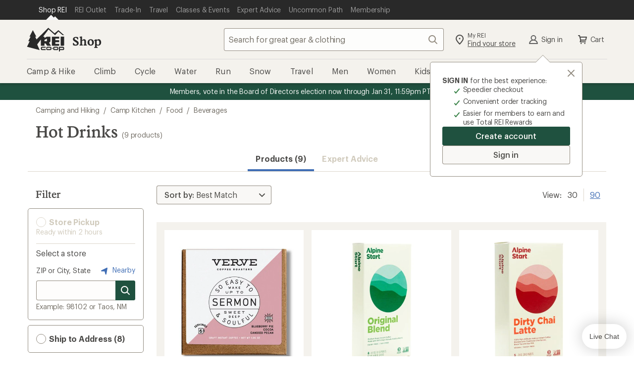

--- FILE ---
content_type: application/x-javascript;charset=utf-8
request_url: https://somni.rei.com/id?d_visid_ver=4.4.0&d_fieldgroup=A&mcorgid=F0A65E09512D2C440A490D4D%40AdobeOrg&mid=55689793544259528380638715102475228017&ts=1768837530402
body_size: -42
content:
{"mid":"55689793544259528380638715102475228017"}

--- FILE ---
content_type: application/javascript
request_url: https://www.rei.com/uvFimSnwx23uX/_7NOp/3H1h36_bg/G1uNDfDQX84ttJ9VaQ/YxU3A31SAw/B0NFb2oy/eFkB
body_size: 173673
content:
(function(){if(typeof Array.prototype.entries!=='function'){Object.defineProperty(Array.prototype,'entries',{value:function(){var index=0;const array=this;return {next:function(){if(index<array.length){return {value:[index,array[index++]],done:false};}else{return {done:true};}},[Symbol.iterator]:function(){return this;}};},writable:true,configurable:true});}}());(function(){LM();hn7();var wh,ZZ,Jk,Zm,R7,A8,G0,P,Sc,F,PT,pK,jh,Wc,bC,Jn,HL,dZ,Hp,OU,LO,kZ,Jh,dM,GI,Bq,k1,PD,vc,Lq,UV,cA,E0,lw,Iw,AE,IO,qh,JR,AV,cZ,Y2,Kc,J,hd,vC,GC,xU,l1,Ov,Ig,x2,Ep,kw,Ym,ZU,N9,PO,bm,Ic,tk,D0,gh,fI,tg,L1,Jq,Mn,zL,Jb,Xq,C7,IT,c0,bO,pE,ZA,sF,RD,Tm,jA,T7,O,Sv,pw,GJ,nY,Jc,w1,BV,cK,WC,IA,L0,HI,j8,sA,QF,pF,wY,Gp,Qm,Hw,X,UM,r1,x9,j7,ZE,OA,jT,F0,tY,ph,wc,ZD,hK,fD,Mk,JM,lD,pb,En,tM,F1,g9,KI,OK,L8,jO,wJ,TI,wV,SY,kh,Y9,qD,Fp,T8,n2,g0,ID,LJ,xm,IY,cO,JA,kk,LT,kF,Dq,b9,ZJ,bk,v9,Yb,UL,kT,dn,fm,qA,p0,gc,Bw,Uv,NO,BY,tA,wL,Sd,n1,nq,ME,X8,Jm,mU,Bc,wZ,wv,bI,Cp,R0,Nb,Qq,pI,bn,jF,W8,sb,gE,KJ,fK,vV,k9,pm,RT,B8,gR,q2,zA,Z7,Od,dw,cY,Om,K0,LY,dT,TZ,Mm,f1,md,FT,FK,KL,VK,Ub,m8,tD,L7,qn,xK,zb,QZ,CZ,tE,YJ,U2,Nh,KT,xL,G2,MV,KE,Vd,pL,sE,tJ,BF,Qv,EJ,KA,j0,Nn,Jg,Dg,xE,rY,YC,qk,Q8,zI,lO,SJ,l0,qg,f8,GA,sC,vT,Kv,nK,HM,s8,Qb,wb,vA,SF,V9,z7,qT,fE,zE,Sp,km,F7,Wp,xw,KC,rO,cv,Ww,wC,bK,dI,qm,Nw,ZF,Wb,mC,Lb,jb,tO,Sw,J1,Uq,lb,Em,wn,CM,NL,dg,Eg,c2,wk,Hk,SZ,TA,H1,Sg,zh,Ob,tn,Av,Vm,In,HT,lp,gV,LR,nV,rC,E7,SK,TK,LI,Yd,nb,XD,tm,B2,J0,xT,ck,F2,d0,Rb,nT,EO,JJ,E,Kq,cT,C8,H,E2,Eb,L2,DJ,AY,Un,B0,Kd,nk,TJ,TL,Gq,PK,kD,pY,Uc,PY,zO,BU,RU,CT,b1,Um,Bb,hh,Vg,JC,j9,ZT,XR,np,k2,Gc,OJ,DU,YA,BL,gm,NA,SD,Uh,jv,bE,Dh,Gn,nE,E1,hA,fA,kv,Zd,Rh,Ow,Bv,fw,sT,UK,fO,tb,Y7,Lc,JL,DK,xh,Tw,G7,Wn,LL,UE,WT,HK,Qh,O1,Iv,LU,II,J7,VL,PV,sL,Bh,BA,zT,On,Ok,Kw,Mw,Aw,zF,Fb,sn,Bd,jZ,hU,PR,FJ,q8,mv,kE,x1,U0,NZ,D7,gp,vK,YZ,D8,rg,UJ,kd,fq,Sq,G1,lg,cU,lL,WM,rF,Wq,n9,A9,bd,FI,wI,XL,rV,r9,Y,EM,Xb,EL,w2,DI,qV,Rg,I0,jU,dk,ZV,PU,TR,cI,NI,Fm,DZ,bZ,VI,nI,T2,K7,zM,NV,F8,MF,sK,KO,Cq,fM,ED,AC,Lm,vp,hY,vm,CO,WZ,H2,k0,bY,GO,Mq,zD,x7,dq,wD,jM,LV,N,zv,Nm,Fn,A0,Zp,Vq,UC,ww,gk,Nc,c8,UI,M2,jK,Q9,Vc,Ch,gL,hw,mn,c9,HZ,B1,Ew,vb,RO,QO,U7,fL,Pp,lK,Im,f0,OM,Pb,PM,qK,WL,v0,xY,UU,GE,rD,R1,KZ,Yq,EA,vg,K2,tV,YD,C2,jL,YI,tp,CI,mY,mZ,JO,kI,x8,Fw,d1,z2,nm,Vk,lq,PF,vv,wd,ZL,nc,hJ,I8,kg,Vv,G9,cJ,nn,qc,mg,D,T9,XV,OR,kR,S0,D2,N8,gq,C9,qw,pR,bg,vd,V8,X0,pq,jI,Ec,RM,Rc,WO,HD,pZ,Yn,xb,Z2,zU,nd,H8,YE,Kk,VR,p2,Tq,dp,xn,YK,r2,KM,tI,Ak,Sb,hb,ML,Nq,rL,OC,Q1,HE,zK,KK,SL,FM,j2,YT,jn,w,pT,mK,bM,Fd,Y0,gg,PJ,LK,GK,dV,IL,Mc,kb,Hd,Pd,Wv,Gg,jE,Ik,WK,dL,bq,rU,hE,Uk,rc,hV,Ad,sJ,Tg,sd,IM,Jw,cV,BO,MY,mR,I,Oq,Ud,VZ,V7,MA,Qn,zq,xD,R9,Q2,NR,dc,jg,dD,R2,jR,xM,LF,nw,L9,WF,Dp,qE,tC,b0,L,zm,Z9,MK,fR,rh,B,RE,gJ,l8,Zk,Aq,CL,Qg,UD,RK,OZ,g1,N1,sZ,gD,SM,gw,AK,rT,w0,WE,r0,O2,mD,qO,lm,fC,SC,Oc,PA,Mg,CR,YU,Mb,U1,Nd,kL,Cm,QU,Dd,gb,NU,ln,w9,hL,Tv,MT,j1,ZK,XF,C1,TV,Wm,Hc,Pm,Qc,gK,Ag,YY,MD,CE,Zb,FA,Bn,U,Zw,pp,V2,ld,SU,D1,W1,n8,bp,wE,t9,mh,XO,V,kn,BD,mE,bJ,s9,lE,xZ,BC,dO,mF,MJ,H0,cw,GF,QM,Gw,zR,cD,AJ,GL,FU,Xd,jJ,X2,VJ,Fc,SE,GU,rn,XY,Lv,qq,IE,Ed,FZ,FE,W7,FL,cC,DV,wU,jw,N2,vM,Tn,qI,tZ,OL,XA,M1,DA,lU,rZ,Xw,gA,sU,q1,mT,Eq,z0,hn,mm,S2,EY,Gb,Z,G8,Dm,vJ,OD,gd,I1,n7,VU,rw,xc,Jp,S7,mw,s2,QA,Hm,CK,ng,qC,wF,DT,Wd,l9,gF,vq,TM,UT,VA,xd,gT,Vb,vR,tR,wR,fJ,FD,qU,EI,rp,Zq,YV,BJ,zC,cb,Fv,r7,KD,JI,A,Xm,AI,Mv,DE,Up,WR,J2,Gd,kM,H7,Am,bb,hv,dJ,nZ,GT,jm,Sm,VV,fv,tT,bR,rE,Rm,FC,jV,Hv,C0,kJ,A2,Xn,nJ,zZ,UZ,rv,M9,XK,HU,Z0,K8,Fh,XI,KR,GY,Ng,Fk,Cb,mk,q,PC,cp,N7,JE,IV,jY,Db,db,zY,Bp,sM,jd,jC,dh,TY,nM,Ck,I2,Iq,X9,NC,BI,CJ,g8,qb,Zn,jD,RJ,Hn,cR,bc,kC,pJ,kp,fZ,rd,Bm,cE,EK,T0,zn,x0,Q0,S9,t8,Mp,rq,zV,xR,UO,Qd,XU,Vh,WY,xv,zg,LD,W2,Xg,rK,gC,Tk,WI,NF,Ug,vY,XZ,f7,Jd,rJ,tq,hM,qF,X1,M0,Dn,b8,OO,Cd,PE,Ln,p9,Mh,BZ,pn,cm,Dk,pM,YL,z8,gn,AR,nC,Yw,Gm,ZY,nL,Ev,Np,QR,OY,Ab,qd,pg,dE,vE,fd,Xc,Kp,wT,qL,Zc,RZ,Hb;vn7();var Rw=function(){return dR.apply(this,[q8,arguments]);};var A1=function(){n0=["FX\'","G[5","U2 ","pS$P\x40AkR=8BC[\\WXI:#ISz6L\x40","JFI!5","\rIS49FR\b","\\Y","4-JV","zKGIs/HA M]PLX5%IS[=K]KDQs8HSX8\\Q","R\x00R\t]","BA1\\*JCX!","B\\x+8BD=W","X9P","E3M","wQ\bNT0-SX","H\x00|U!#S\x07[X","DE\x3f\\2G\v","z>IJ2%S","M\x00E`","[:(","V","iO49JY!","YH6>^","=*F\x00","+","MAN0v","]\b\\U2AG6\x00N^","_1R.QZ\\4)vX3jBIQ","GP9SZ&PK","E<8","z*PP\f\b^2 KSD3ZAG6lB\vT7]A","O&\"SZU\\ZT4$S","&\"CQ<\\","BU8ZVZTW9","S\t;OW","h$%\\AAK6>xA>LQ"," \x40\rQ","\"oI2\\O","[=","\x07R&X\x40\x00","0-IR3[\x40","G^&!BC6=]","O6+NY","C\"\\","-Wz<VsZN:#I","6\\\tD\bD","T%U","+B\x07x\f<iJMO\'5cD P\rQZ","eP2<M","$\rNGZT%)U5B1^G","z&Q","%IR\tPQ\t","y=DQS0SE&V","2<U2G/;TW","4PD\rDD#D","D\b;^","T_)AY7)I","\tJ\'AE6(","R\r;ZJAX=8F\x07^<","1KDMo6\x3fB\x07d5WI5AP6#R\x07","Z68sZ(V\x40.N[ )S","]G","V\\m!#SC\"\\2C","J\tD\\i!-D^5","{Cj","RS\r","\f7[L|X><HV\t+j\tJIZ6","h\b6mDM","X\"UQ","_\bK\\T<\"\x07[P&TGS\')I\x07`<]RIteSk\x00ze\x40zs\x07/l3MS\b^<(B/j W]x=U","Q\x00KV)I","w-p5","\x07)_\x07r1V\x40","MKJ6\"","NL\x40","IS7#J&b2","#IR6V\nK","H\x00AQ(CR\b!","\x3fJ0D|R&/O#X<M","7UB\x00\\X","N\'-U\x07c\x3f\\Q\x00EM","]FEX=8bR7W\t","M$","\x400~1sFY<>","V\t!\\","4r/","\'$B","ZF>IY<WV\b<_WX[0kT>f<WID","h\b7W\t","","PC","\v:V\x40","N3K","^)7JQ","W\x00^X","\x07ZR>"," /","=W\tM",">S\x07","UA J","x,\x400]LMO\fDE","-MuS_\'omre&9bjc+5","f\"CLO::Bh<NDXX7","n\'m\bG\bm\x3f9\x40^^","2<OI\bL28SZ\v&\tJA[M!)F=WPLMO2.K<J\tDKX}Fn ]WA\\Rs.BS^7KG\rMs\"H K\\AG_9)D\x07D[\x3fLQA\x40\\%)\x07 \x40GD:8BV=K \rH\bP68OSU","p\bGl",":/H","CD\v3MM$^X=8","Z5WQEX\')U","\x3fUS1","wIQ F\nR\tzM\fAos\x00NR8=W\x40\\\"F[6-IO\"\x07[I[QH","IH\'#A[","x\x00RV\nvII6","\"\\C \\I!","TE","Fq\x3fBD fDIi","Pq\bEX<9SBv&P\v\x40","\b7K\vLMj<>LE","FFI:\"R","R&KFi_0\'oV\t&[D|T>)T\x07V\"","9lR>-Ne#LV","\v\'J","c\'Z`MS\'","Q\bL","7A\t","Z\'JP","%I","~]","ZKII","DI","!\x40GD","1XI1\x40\\=8H","K]I","ZQ\x40","FM\x3f","\rI\x00\\[<>J","QZ\\\'#U"];};var IR=function S1(hg,BT){var QJ=S1;do{switch(hg){case qh:{hg-=cV;for(var XJ=rm(cg.length,gZ);T1(XJ,bT);XJ--){var Tb=NT(rm(hk(XJ,cn),rb[rm(rb.length,gZ)]),tL.length);var Cg=Id(cg,XJ);var OT=Id(tL,Tb);QT+=Km(Mp,[fT(Yk(V0(Cg),V0(OT)),Yk(Cg,OT))]);}}break;case VU:{rb.push(AZ);lZ=function(VT){return S1.apply(this,[kI,arguments]);};dR.call(null,Ep,[Ib(bT),O0,g2,BE]);hg=OU;rb.pop();}break;case xM:{return dR(s7,[QT]);}break;case C8:{if(T1(qJ,bT)){do{Td+=XT[qJ];qJ--;}while(T1(qJ,bT));}hg=OU;return Td;}break;case mV:{var XT=BT[mV];var Td=hk([],[]);hg+=C8;var qJ=rm(XT.length,gZ);}break;case mY:{var BK=BT[mV];EE.JU=S1(s7,[BK]);hg+=NU;while(ET(EE.JU.length,PZ))EE.JU+=EE.JU;}break;case LO:{hg+=pM;return tK;}break;case b9:{if(T1(Wg,bT)){do{Dw+=hm[Wg];Wg--;}while(T1(Wg,bT));}hg=jF;}break;case tp:{var sR=BT[mV];var PL=BT[Lp];hg+=N;var cn=BT[YM];var tL=NJ[HR];var QT=hk([],[]);var cg=NJ[PL];}break;case XV:{rb.push(Xk);hg+=G7;Og=function(mJ){return S1.apply(this,[pI,arguments]);};dR(q8,[Ib([]),lJ,Pg,FR]);rb.pop();}break;case c8:{var c1=BT[mV];var P1=hk([],[]);var zd=rm(c1.length,gZ);while(T1(zd,bT)){P1+=c1[zd];zd--;}hg=OU;return P1;}break;case rU:{hg-=fA;var Rq=BT[mV];var tK=hk([],[]);var P2=rm(Rq.length,gZ);while(T1(P2,bT)){tK+=Rq[P2];P2--;}}break;case CM:{hg=OU;var cL=BT[mV];var Fg=hk([],[]);for(var fb=rm(cL.length,gZ);T1(fb,bT);fb--){Fg+=cL[fb];}return Fg;}break;case TI:{hg-=vC;return dR(mU,[Uw]);}break;case Mc:{rb.push(hT);hg=OU;m1=function(MR){return S1.apply(this,[mY,arguments]);};EE.apply(null,[EZ,nR,Xk]);rb.pop();}break;case pI:{var IZ=BT[mV];Rw.Gh=S1(nU,[IZ]);while(ET(Rw.Gh.length,zD))Rw.Gh+=Rw.Gh;hg=OU;}break;case DV:{var Y1=rm(HJ.length,gZ);hg+=JA;while(T1(Y1,bT)){var p1=NT(rm(hk(Y1,wm),rb[rm(rb.length,gZ)]),sq.length);var QK=Id(HJ,Y1);var Zg=Id(sq,p1);Uw+=Km(Mp,[fT(V0(fT(QK,Zg)),Yk(QK,Zg))]);Y1--;}}break;case SC:{rb.push(YR);wg=function(VE){return S1.apply(this,[BD,arguments]);};hg=OU;BR.apply(null,[Md,SR,ST]);rb.pop();}break;case kI:{var Pn=BT[mV];NE.wM=S1(rU,[Pn]);while(ET(NE.wM.length,Fq))NE.wM+=NE.wM;hg=OU;}break;case Q9:{rb.push(Kb);DR=function(sg){return S1.apply(this,[Hv,arguments]);};NK.apply(null,[pF,[BE,wK,Rd]]);hg=OU;rb.pop();}break;case jF:{hg=OU;return Dw;}break;case nU:{var zw=BT[mV];var xq=hk([],[]);for(var xg=rm(zw.length,gZ);T1(xg,bT);xg--){xq+=zw[xg];}return xq;}break;case Ap:{var mb=BT[mV];var wm=BT[Lp];var AT=BT[YM];var sq=UR[bL];hg+=XY;var Uw=hk([],[]);var HJ=UR[AT];}break;case s7:{hg+=RU;var hm=BT[mV];var Dw=hk([],[]);var Wg=rm(hm.length,gZ);}break;case Hv:{var ZR=BT[mV];Lk.BM=S1(c8,[ZR]);hg=OU;while(ET(Lk.BM.length,vv))Lk.BM+=Lk.BM;}break;case BD:{var dK=BT[mV];hg+=BC;BR.DO=S1(mV,[dK]);while(ET(BR.DO.length,wU))BR.DO+=BR.DO;}break;}}while(hg!=OU);};var AL=function(GR){if(GR===undefined||GR==null){return 0;}var sm=GR["replace"](/[\w\s]/gi,'');return sm["length"];};var MZ=function(m0){if(DY["document"]["cookie"]){try{var hR=""["concat"](m0,"=");var bw=DY["document"]["cookie"]["split"]('; ');for(var mq=0;mq<bw["length"];mq++){var lT=bw[mq];if(lT["indexOf"](hR)===0){var Cw=lT["substring"](hR["length"],lT["length"]);if(Cw["indexOf"]('~')!==-1||DY["decodeURIComponent"](Cw)["indexOf"]('~')!==-1){return Cw;}}}}catch(RR){return false;}}return false;};var sw=function(dd){if(dd===undefined||dd==null){return 0;}var Z1=dd["toLowerCase"]()["replace"](/[^0-9]+/gi,'');return Z1["length"];};var Ek=function(fg){if(fg==null)return -1;try{var RL=0;for(var IJ=0;IJ<fg["length"];IJ++){var Rk=fg["charCodeAt"](IJ);if(Rk<128){RL=RL+Rk;}}return RL;}catch(zJ){return -2;}};var dR=function Hg(vn,Qw){var mL=Hg;while(vn!=tO){switch(vn){case j7:{var QL=LE[WJ];for(var XE=rm(QL.length,gZ);T1(XE,bT);XE--){var S8=NT(rm(hk(XE,Hq),rb[rm(rb.length,gZ)]),JK.length);var m2=Id(QL,XE);var Pw=Id(JK,S8);JZ+=Km(Mp,[fT(Yk(V0(m2),V0(Pw)),Yk(m2,Pw))]);}vn+=Pp;}break;case Fv:{return Lw;}break;case xD:{while(P0(kK,bT)){if(qZ(GZ[pk[ER]],DY[pk[gZ]])&&T1(GZ,LZ[pk[bT]])){if(kq(LZ,N0)){Kg+=Km(Mp,[jq]);}return Kg;}if(IK(GZ[pk[ER]],DY[pk[gZ]])){var JT=l2[LZ[GZ[bT]][bT]];var Ld=Hg(LU,[Rn,kK,JT,hk(jq,rb[rm(rb.length,gZ)]),GZ[gZ]]);Kg+=Ld;GZ=GZ[bT];kK-=TE(PY,[Ld]);}else if(IK(LZ[GZ][pk[ER]],DY[pk[gZ]])){var JT=l2[LZ[GZ][bT]];var Ld=Hg(LU,[Ib(Ib(gZ)),kK,JT,hk(jq,rb[rm(rb.length,gZ)]),bT]);Kg+=Ld;kK-=TE(PY,[Ld]);}else{Kg+=Km(Mp,[jq]);jq+=LZ[GZ];--kK;};++GZ;}vn-=H7;}break;case Bc:{vn=tO;if(ET(K1,Sn.length)){do{W0()[Sn[K1]]=Ib(rm(K1,vL))?function(){return TE.apply(this,[cV,arguments]);}:function(){var cq=Sn[K1];return function(Yg,vk,qR){var Vn=EE(An,vk,qR);W0()[cq]=function(){return Vn;};return Vn;};}();++K1;}while(ET(K1,Sn.length));}}break;case lO:{var tw=NT(rm(q0,rb[rm(rb.length,gZ)]),bL);var lR=UR[jk];var TT=bT;while(ET(TT,lR.length)){var vw=Id(lR,TT);var V1=Id(BR.DO,tw++);DL+=Km(Mp,[fT(V0(fT(vw,V1)),Yk(vw,V1))]);TT++;}vn-=PY;}break;case cU:{vn-=Jh;rb.pop();}break;case w:{vn=cU;for(var hZ=bT;ET(hZ,Cn[OE()[Lg(bT)].call(null,QE,wq,rR)]);hZ=hk(hZ,gZ)){(function(){var Pq=Cn[hZ];rb.push(Vw);var zk=ET(hZ,Bg);var Kn=zk?vZ()[f2(bT)](Ib(Ib([])),Cr,tY,jS):OE()[Lg(gZ)](xJ,hq,TA);var wl=zk?DY[xB()[t3(bT)](Ib(gZ),V4,Dp,Ib(Ib([])))]:DY[Bj()[wW(bT)](US,Ib(Ib(bT)),rc)];var r5=hk(Kn,Pq);B7[r5]=function(){var kP=wl(Y3(Pq));B7[r5]=function(){return kP;};return kP;};rb.pop();}());}}break;case OD:{var Kg=hk([],[]);jq=rm(jX,rb[rm(rb.length,gZ)]);vn=xD;}break;case c9:{while(ET(Sf,Qx.length)){OE()[Qx[Sf]]=Ib(rm(Sf,ER))?function(){return TE.apply(this,[Gc,arguments]);}:function(){var fN=Qx[Sf];return function(w5,A4,f4){var q6=Lk(Ib({}),A4,f4);OE()[fN]=function(){return q6;};return q6;};}();++Sf;}vn+=Fh;}break;case xv:{vn-=NO;for(var Bl=bT;ET(Bl,Tf.length);Bl++){var Nz=Id(Tf,Bl);var qX=Id(Lk.BM,Dr++);Lw+=Km(Mp,[fT(V0(fT(Nz,qX)),Yk(Nz,qX))]);}}break;case R9:{vn-=hh;for(var mQ=rm(tt.length,gZ);T1(mQ,bT);mQ--){var tj=NT(rm(hk(mQ,nB),rb[rm(rb.length,gZ)]),hW.length);var AN=Id(tt,mQ);var vr=Id(hW,tj);JN+=Km(Mp,[Yk(fT(V0(AN),vr),fT(V0(vr),AN))]);}}break;case C:{vn+=LV;while(ET(dP,s6.length)){var LS=Id(s6,dP);var Sl=Id(EE.JU,Hf++);Hj+=Km(Mp,[fT(Yk(V0(LS),V0(Sl)),Yk(LS,Sl))]);dP++;}return Hj;}break;case PD:{if(ET(pz,ZW[pk[bT]])){do{Jz()[ZW[pz]]=Ib(rm(pz,SS))?function(){N0=[];Hg.call(this,gc,[ZW]);return '';}:function(){var GP=ZW[pz];var P5=Jz()[GP];return function(hl,Nt,Sz,BS,gP){if(IK(arguments.length,bT)){return P5;}var GS=Hg.apply(null,[LU,[Ib(bT),Nt,sB,BS,gP]]);Jz()[GP]=function(){return GS;};return GS;};}();++pz;}while(ET(pz,ZW[pk[bT]]));}vn+=T7;}break;case V7:{return Km(qh,[JZ]);}break;case nc:{while(P0(AS,bT)){if(qZ(jB[hz[ER]],DY[hz[gZ]])&&T1(jB,F4[hz[bT]])){if(kq(F4,cP)){mf+=Km(Mp,[QB]);}return mf;}if(IK(jB[hz[ER]],DY[hz[gZ]])){var fS=k6[F4[jB[bT]][bT]];var BQ=Hg.apply(null,[EA,[fS,jB[gZ],hk(QB,rb[rm(rb.length,gZ)]),AS]]);mf+=BQ;jB=jB[bT];AS-=TE(BD,[BQ]);}else if(IK(F4[jB][hz[ER]],DY[hz[gZ]])){var fS=k6[F4[jB][bT]];var BQ=Hg.call(null,EA,[fS,bT,hk(QB,rb[rm(rb.length,gZ)]),AS]);mf+=BQ;AS-=TE(BD,[BQ]);}else{mf+=Km(Mp,[QB]);QB+=F4[jB];--AS;};++jB;}vn=IY;}break;case IY:{return mf;}break;case Ep:{var P4=Qw[mV];var WJ=Qw[Lp];var Hq=Qw[YM];var Ot=Qw[GV];var JK=LE[xJ];var JZ=hk([],[]);vn+=N9;}break;case pF:{var gj=Qw[mV];var Hz=Qw[Lp];var IS=Qw[YM];var Lw=hk([],[]);var Dr=NT(rm(IS,rb[rm(rb.length,gZ)]),b6);vn+=Cp;var Tf=KB[Hz];}break;case Gc:{var mS=Qw[mV];Lk=function(zl,gB,Ij){return Hg.apply(this,[pF,arguments]);};vn=tO;return DR(mS);}break;case OM:{vn+=DI;var Qx=Qw[mV];DR(Qx[bT]);var Sf=bT;}break;case wc:{Gk=[[JX,Pt(lJ),Pt(ER),bl],[Pt(M3),Md,jN,Pt(JX),Pt(Vr)],[Pt(bL),b6,Pt(St),GX,G4],[mj,Pt(bl),Md,Pt(lJ),SS],[Md,Pt(lJ),SS],[Pt(Wr),jt,Md,Pt(Md)],[],[CQ,Rn,Pt(SS),Pt(ER)],[Pt(Rn),vL,Pt(gZ)],[],[GX,JX,Pt(Md)],[]];vn=tO;}break;case BY:{return Km(qF,[JN]);}break;case Oh:{return [lJ,bT,Pt(St),mj,Pt(cN),jt,G4,Pt(ER),gZ,jN,c3,Pt(gZ),[GX],Pt(ER),SS,Pt(G4),Pt(GX),b6,Pt(b6),Pt(b6),MW,gZ,Pt(b6),SS,SS,Pt(GX),bT,hq,Pt(rl),Pt(Vr),St,Pt(Rn),Pt(VX),A6,Vr,bT,Pt(MW),vL,Pt(ER),Pt(ER),b6,[JX],Rn,vL,Pt(gZ),Pt(kx),DS,bl,Pt(EN),mj,Pt(bl),Pt(KS),r3,EN,Pt(gZ),Pt(gZ),Pt(b6),Pt(jt),Pt(St),b6,Pt(GX),Pt(EN),bl,[gZ],MW,b6,Pt(M3),[Rn],Pt(Aj),[Rn],Pt(jN),Pt(ER),MW,gZ,Pt(SS),lJ,Pt(Md),Md,[gZ],Pt(R3),b6,Md,Pt(b6),EN,Pt(b6),JX,Pt(ER),b6,Pt(px),jt,Pt(G4),bl,ER,Pt(MW),SS,Pt(G4),Md,[JX],Vr,gZ,Pt(Md),jN,SS,Md,Md,Pt(EN),mj,Pt(bl),Pt(Vl),KS,Oz,Pt(SS),Pt(G4),St,vL,EN,bT,Pt(gZ),Pt(EN),St,Pt(SS),Pt(vL),JX,bT,mj,bT,A6,[bT],BE,Pt(GX),St,Pt(lJ),Pt(bl),b6,bT,Pt(EN),Pt(gZ),Pt(c3),Pt(G4),bl,Pt(KS),VX,Pt(VB),r3,St,ER,Pt(jN),bT,A6,[bT],c3,Pt(bL),b6,Pt(St),GX,G4,Pt(ST),GX,JX,Pt(vL),Pt(EN),bl,Pt(mj),ER,ER,Rn,gZ,Pt(b6),mj,Pt(DS),DS,[lJ],Pt(VB),M3,mj,Pt(Rn),JX,Pt(GX),mj,Pt(mj),Vr,Pt(G4),Pt(SS),Rn,Pt(bl),gZ,Pt(SS),Md,Pt(Vr),GX,Pt(lJ),Pt(jt),H4,Pt(r3),Pt(G4),Pt(mj),Vr,Pt(Vr),b6,Pt(EN),mj,bl,Pt(St),Pt(gZ),lJ,ER,[lJ],gZ,Pt(Md),bl,ER,Pt(hq),Aj,Pt(gZ),gZ,lJ,Rn,jN,Pt(gZ),bT,Pt(St),Pt(ER),bl,[gZ],Pt(b6),MW,bT,G4,Pt(JX),SS,Pt(Vr),jN,G4,Pt(G4),EN,Pt(bl),mj,vL,Pt(b6),Pt(gZ),Pt(ER),b6,Pt(VB),[EN],lJ,lJ,Pt(St),Pt(EN),Pt(BE),VX,cx,bT,Pt(JX),lJ,Pt(GX),Pt(Vl),CQ,R3,bl,ER,Pt(jN),Pt(mz),US,R3,St,Pt(Vr),Pt(Yz),bP,lJ,St,GX,Pt(JX),Pt(JX),mj,Pt(bl),gZ,Rn,Pt(GX),Pt(ER),EN,Pt(St),Pt(jt),Oz,Pt(gZ),vL,Pt(r3),A6,b6,Pt(ER),Pt(St),Pt(vL),bL,Pt(EN),bl,Pt(Rn),DS,Pt(SS),Pt(ER),Pt(G4),Rn,Pt(Vr),Pt(ER),b6,Pt(Wr),Wr,Pt(lJ),SS,Pt(bl),vL,Pt(ER),Pt(bL),kB,Pt(jN),Pt(SS),Md,Pt(b6),Vr,Pt(b6),Md,Pt(G4),Pt(Md),bl,Pt(mj),Pt(G4),wz,[mj],Pt(gZ),G4,Pt(Vr),Pt(gZ),EN,Pt(ER),Pt(px),vW,Pt(gZ),Pt(lJ),Pt(ER),Pt(jN),Md,[gZ],Pt(wr),px,Pt(gZ),vL,Pt(ER),Pt(SS),Pt(SS),bT,Pt(GX),mj,Rn,Pt(US),H4,b6,G4,gZ,Pt(SS),Pt(mj),Pt(MW),DS,Pt(lJ),bT,Pt(gZ),SS,ER,Pt(b6),Pt(gZ),Pt(bl),BE,Pt(ER),GX,Pt(mj),EN,Pt(jt),bL,Pt(A6),Pt(G4),Pt(VX),ST,ER,EN,Pt(sB),px,Pt(gZ),bT,Pt(St),Pt(ER),bl,[gZ],Pt(ER),GX,Pt(vW),Oz,vL,Pt(ER),Pt(St),Pt(G4),Vr,Pt(mj),jN,G4,Pt(bL),Vr,gZ,Pt(jt),Rn,Rn,Pt(vL),Pt(M3),KS,Pt(jN),JX];}break;case xU:{vn+=PA;QB=rm(cW,rb[rm(rb.length,gZ)]);}break;case PM:{vn=tO;if(ET(Px,TS[hz[bT]])){do{XQ()[TS[Px]]=Ib(rm(Px,G4))?function(){cP=[];Hg.call(this,GV,[TS]);return '';}:function(){var nW=TS[Px];var dQ=XQ()[nW];return function(jr,WS,RQ,qr){if(IK(arguments.length,bT)){return dQ;}var KP=Hg.call(null,EA,[ST,WS,RQ,qr]);XQ()[nW]=function(){return KP;};return KP;};}();++Px;}while(ET(Px,TS[hz[bT]]));}}break;case nU:{l2=[[Pt(MW),Pt(SS),ER,Vr,Pt(St),mj,Pt(bl),mj,Pt(Md)],[Pt(EN),vL,Pt(gZ)],[],[],[],[Pt(SS),lJ,Pt(lJ),Pt(jN),jN,Pt(SS)],[],[Pt(lJ),Pt(jN),jN],[Pt(hq),ST,G4,Pt(JX)],[],[A6,GX,lJ,Pt(lJ)],[DS,Pt(SS),lJ,Pt(lJ)],[],[jN,Pt(ER),SS],[]];vn+=D7;}break;case q8:{var ht=Qw[mV];var Df=Qw[Lp];var nB=Qw[YM];vn=R9;var Xj=Qw[GV];var hW=sX[GX];var JN=hk([],[]);var tt=sX[Df];}break;case OY:{var Cn=Qw[mV];var Bg=Qw[Lp];var Y3=NK(S9,[]);vn=w;rb.push(bj);}break;case N7:{return DL;}break;case Uc:{return Kg;}break;case gc:{vn+=Z9;var ZW=Qw[mV];var pz=bT;}break;case Lv:{var ct=Qw[mV];var dx=Qw[Lp];vn=C;var XS=Qw[YM];var Hj=hk([],[]);var Hf=NT(rm(XS,rb[rm(rb.length,gZ)]),kB);var s6=NJ[dx];var dP=bT;}break;case s7:{vn+=dI;var RN=Qw[mV];EE=function(n6,cS,vS){return Hg.apply(this,[Lv,arguments]);};return m1(RN);}break;case LU:{var rr=Qw[mV];var kK=Qw[Lp];var LZ=Qw[YM];vn=OD;var jX=Qw[GV];var GZ=Qw[C];if(IK(typeof LZ,pk[SS])){LZ=N0;}}break;case EA:{var F4=Qw[mV];var jB=Qw[Lp];var cW=Qw[YM];var AS=Qw[GV];vn+=GI;if(IK(typeof F4,hz[SS])){F4=cP;}var mf=hk([],[]);}break;case GV:{vn+=VA;var TS=Qw[mV];var Px=bT;}break;case HI:{var Qf=Qw[mV];var q0=Qw[Lp];vn+=Nc;var jk=Qw[YM];var DL=hk([],[]);}break;case mU:{var rk=Qw[mV];BR=function(qz,SP,Lf){return Hg.apply(this,[HI,arguments]);};vn=tO;return wg(rk);}break;case jF:{var Sn=Qw[mV];vn=Bc;m1(Sn[bT]);var K1=bT;}break;}}};var Y5=function(Xl){var b3=0;for(var rx=0;rx<Xl["length"];rx++){b3=b3+Xl["charCodeAt"](rx);}return b3;};var tf=function(){pk=["\x6c\x65\x6e\x67\x74\x68","\x41\x72\x72\x61\x79","\x63\x6f\x6e\x73\x74\x72\x75\x63\x74\x6f\x72","\x6e\x75\x6d\x62\x65\x72"];};var Y6=function(TN,Lt){return TN<<Lt;};var nS=function(){return ["[%K4Z\x07-;;EI0","]\f\'  SS\rN ","6N","R;\x07T.X4","x_#D36\v\x3f+.&LK","]$[0P.6",")-;HH1","d!<\x00I:([\x3f0^\b\t.","\v_5m;6K2","4$.TA:WJ(1V\v","*",",!<ON6\tI","!*ISxT5J=0V\x3f!hda","M/ ]\x008","N80J","!$\'=\"EI!",")w[W\x40 y9z\"vz\x40!hl~s`b=.rqNU","\".*-=AS:","WN;\bU6|9-O 96\'=","F\x3f","\b,: MBu>_,\x40.\'.\x008/< P\x07_6J(","<\x40EhBH0akH12\vd1","\"C51Z","H","l\t","L\x3f+S","];,[\b","\\\f%u$","_3B31L\n%7","~2:e","\"WC","%U5\x40.;O","J-Z=+Q","&;EU","\b\t$&","2L(\'Z","4)(E",";(!;","L*\'QP","h","#[.7;","0 F","OI8O2J7-I","$4","","3\x3f\t*\f","D","%$\x3fHF","\b","\x40&IF=,^7.\'-&VB1","3\x40","\'F(1K&\n* ","o6P99-&(tF2","SS4_","9AK \tu\'","9!;\x3fOI&\tn$W.","/6",">\tC","\x07\x0087)(E",";Ob9\tW$A.","WM3Ja","_7J46","\')#Lt0\x00_/F//","PH&[-l5&Z","7\'[!>&CB&","%8",")H3\x40(","BR!U/","","w","^~+-9Sf/I\x00x-}#\f88afx#n\\!\t\tz4;*Mi&]+$\'1zW^|qMi\\+38\vv]4puhJ+<8aa6_x2N\\+,\tfE-h0Mh.JY$\b\tae{\x07Li\x00L\v=\'\tue-|#nN\bW\'1{ca={mm O+$\n\taa{}}+.,\tc^g\x3f|#n\bj\v(8iU*w\x00n6P=\n\r,\bs1$p1M7$\\+,\teo!Q\x00n\v~+,z&\tjm\x00^~+0|Sf\x00`X\vt=\n\x07#Be-k\x00ny\x3f\n\x07#Be/I\x00x-|91%\t\tmf\x00`x-x\b\"1|rHf-|n\bu%4\taf9nz-|91 6\t\tmf\x00`x-t3W#,+$nQ+lK5~4\tSO\x00{|6#jS#\t$Pp\"={\tz-|91\'\t>Gf-~3d-\x00k+$\"o!Q\x00n\v~+(&\tjH\x07\x00^~)\x3fxSf\x00|X\v\x00]+$>,ef{y ,}+#8\t\"T}\"=y\nx-}\x3f8ae7\x00w\x00n\f\n}+.,\tM`g5J#n\bL=!#Sf\x07QrX\vt=\n\x07\vFe%J#n\bL$]!#SfR6X\vt=\n\x07,\bJe%J#n\bz88ad\x079u\x07n\v~\x3f\n\x07*\tNe*I\x00gh\x07E3WqzI4+VN76L\b1/2+\x07f^6|pK4&m-\'\x07-%js-p\vab\x07~\x3f\n\x075KU*w\x00m6\f\t\b\'1{ue-3fM+#\t\"X}{\x07Lh:O3W\'\tue-|n\f\v2~/*|DE-h(M\rMY$\r&\tD]1+|8KEY$\n6\t\tmf\x00tqL7.J0Q\tfs-p3x\t1~\x3f\n|r^4;/G\v\x07~+!z\tmf\x00{rX\v\x00k+$6Sf\x00{N#y+4\n8ad7(\\n~+\b<w8bs-p\vy}+$\r\tjH6!\x00x-~!\t\tjm]I\x00m\fH\b\"\'t{ca={z-|\"!\t\x00Cf\x00{} }+&88ad\\Tn~+ w8a`7+l4uiPY$\r\tjw=mn~+P!9afXz-|\"#\tjw\bM\x00d-\x00k+$#Sf$xpLh(\\+,\teo$-{\x00nn6]+$<8ad4$xn\bP\t#8\n\"XK7^qN5}\x3f\n\x07MEf-|\vi-~+$\x07k9af_Hz-|\"#\tjw\bM\x00d-\x00k+$#Sf$xpLh(\\+,\teo$-{\x00nn1M+&8\x008ad\\W#|\b!~+$\n\x008Ds-p|-|$\n\t;H-{\vzc/t=\n\x07#Be%J#n\bz;]!#Sf\x00VX\vt=\n\x07#Ne%J#n\bv8!#Sf^X\vt=\n\x07)~Be%J#n\b\r$]!#Sf\x00|X\vt=\n\x07+\x07Be%J#n\bq>!#Sf\x07X\vt=\n\x07%Fe*I\x00n~+\b\x3fbE-t*NM+#\v\brQ\f_l5u\rw=\n\n|jK\f4h-}\r:S\b21,Wf==\x00n\f~+\x00\x3faU\x3fId-M+Pz\tmf\x00VX\v\x00k+$\nrH{z,\\+&88ab;|qN1~+W2+vWf==\x00n\f~+\t\x3faU\x00w\x00n1*x4\n6\tSlJz-z>2\rt)\tSfp)M7I\b< ef&k3n~( z,,\bHE-l,M{I\t< ef\bRn\b\f;8KU*w\x00msW\"#&\tr]64pqy+4\n8iU/Id-\x00k+$\nrH{L{\fY$\b\tadg*w\x00n6.o88OU*w\x00l\x00W\t\v(==\x00n6~+\t\'\x3faU=`n\bl=\x3f\tjt\x00^~(1/\tj}Z]\x00nS\t\t$rc{uh823(*vR1$tJ\fW0U~,*xD\x3fUn~(6{6\fqf-s\'~\f~+\b\x3f\x3fcH-{\x07Jk~+\t9af\ry\nz-|8 &\te*h|\bi< \"$b\x07\bMd2!~+$\n+Sj^z-|-\tGf-myz-|U\r\tjn\x07S.ny[Q;\tjb]I\x00mh\bW\tW$ND\x3fUn~(<6~mf\x00|X\v\x00k+$\x07Sf\x00{ziF\v2~* ef:w\x00n4\fe!\t\tzs1$p1M7\'y+4\n8ad\x009k3n~(\tt+\"LRXon\nfX#\t!b\"=xn\bH\f88ad4)[\x07n\v}\x3f\n\x07*\vF~\x00{M$}+#\t\"Wxn\bu<<\tfs-p{9\x07~!\tji:I\x00m7:S\b\b/t)We6Y\x00nx+\'&\teP\x00{{qf\x3f\n\x07e-_.nx<88ad*bn1x\x3f\n\x07\tua9{\x00n*wX<;&\tjc1\x00F61~+\x3fcl{}q}+,;&\tjP\x00F61~+\t#3\x3fcl{yj\n}+#\t$i\x00{y\\+3\t$n\"=xn\bz8\t\t$r`{MJ0V+{fs-py\x004\\+38\v\"nH\f4pMhS;=\'\tue-xn\by<8ad_c3n1t!\t\tHP\f4p;u.J,\tjs-p\x07y<\bk+$6#mf\x07l5sk+$,ef\x00{K0&k+$rs-pK31~!$6\t\tmf$x)L4\fS92~t efIC~+z$fs-p6y9\x07~\x3f\n\x07,fs-pxk+$+Hs-pK31~!$6\t\tmf$x)L4\fS92~t efI\tC\nk+$+ef\x00{}]+$7I1+P\"n\f~+\t#38ad6*ln\bz>\x3f8bs-hvP=\n\x00j]f-y\x07n\v}\x07T\t#De\"=xn\bz8\t\t#De{3l31~\x3f\n\r+\bf^6^l\vM4y+4\n\x078bs-hvP=\n\x00j]f-y\x07n\v}Y$\r\tjNRn\bV<\n~mf\x00h|=\tP+$\n#Sf*w\x00n1wq4\t\tju\x07*w\x00m4&O\b\b2,~Sf+p5v\r4\\+38\n|n\f4pqy\\+,6\t\tmf\x00tqL7.J0Q\tfs-p`\t1~\x3f\n|r^4;/G\v\x07~+#\tjNT\x00d-\x00]+$<ef\x00{v0&]+$7I1+P\"n\f~+\t\'\nCf-{\v/t=\n\x07\ne*w\x00n1x=\n*\bvR_h.k+$&Sf\x00{v0&]+$.)\bf^4n\"n}+$6\t\fSlxn*H3=>LR1%on\t]\x3f\n\x07\ne*w\x00n1x\x3f\n\x07\nD:w\x00n1wqX#\t$i\"={\tz-|=0\t>Gf-S1z-|3\t\tjh\bRnm4\n\f9af;n\f\v2~/*|DE-V4vO0W\rt*|ll{\x00n\r[(R)8ad\f\\n1~+2\tfu\"={\t[(z+$\n qf-V9m~+\x3fs\t\tmf:\t[/)~($\n\tfE-p6~9\x07~]vy","8\tL","\n\x07+\x3f*Rd4_","ITW$\x40/6\f+\x3f->*","K\v\x07","4-[124-","*NB\'\rN.]7Q\t\"+&",";Tj!","D\x3f;|.","/7!","p6#L2*0!=aK0N","Te\\\t","P.%,6SS4_\"G;,X",",Z","2J.\vK\b","E\'M2J(",",AS6v.L","\"","2","!>*NSW([+P\x07\x00\x3f6!,aR!J.\\.",".(-\"EI!%^V*\'",", E","&\\\bu",";1:","#!!(HS","7< RF2\t","&%<,HB&","&+=<EJ:_","&T","J\x009/*NS\rN ","2y<\fq\"+\tmj","K\f%#","NQ4\x00S%l2#M\v\x3f!:\nRU:","6#++$WF#\t\'\x40(b{.\'< R","S","PW9\tj V0M","2G\x3f","","DB#<S9J6^\f$","\rLH7","0\\\f","S\v\x3f);IUU,_.","Y)N(P\x00","\'ATS7N.\'k.*","Sq\t<\b]Y+\tmj"," %","NH8H$","C=y","\x00[2[2M+\x3f+8 SS\x3f",".*)-LB1<V4H3,",";6\',ET&-O5\x40*-L7.7","p2M$",".A,-V\t\x008\' .N\x400\b","Q0","AMJ$m36R\v ",". RJ\nO#B36","U-C\x3f!K\"\x00* $*ST]/N61",",&SW4Y)j\"!Z\"+&","BN:_5]3!~:,%\"$&GO!","(\'-#EU:_5J(","\t.%<*eK0_/[","N7 V\v\x3fi$&GO!AI$A)-M","x&\tV$A37R5\x00=%$:AS0","IaA56\vE=%$&D\x070O,,#S\x00k+.oT^%\tJ(/V\"+&AJ0","y\x07","\v ","\x3fLF,H(H26`5\x07\"*,&N\x40\n3","=-;&BN9N8|.#K","(IQ0",".Js,_",""," ):",", BBu-Y3\x408#K","**>.S","W<_-k\x3f2K","1C/%V!*0)","#8:","9EI1H","*#-"];};var Dl=function(rj,SQ){return rj<=SQ;};var ll=function(){if(DY["Date"]["now"]&&typeof DY["Date"]["now"]()==='number'){return DY["Math"]["round"](DY["Date"]["now"]()/1000);}else{return DY["Math"]["round"](+new (DY["Date"])()/1000);}};var rm=function(YQ,Ft){return YQ-Ft;};var Lk=function(){return NK.apply(this,[pF,arguments]);};var p3=function(hj){return void hj;};var Rl=function(){return ["\'N\x00*.sY%D\tg","\n\x07X\\","#P*( U$","U\r<c+9\bN","\r>","F&","7C\x00+R","!","[\b/ T","e_\n:M=9",",&S$\rS\b!W","O$B ","H+8,T","|V","+R5(9\'N","8G\t=T9*8 [O>=T\"*Y/\nE","6P\v-R*2\n[$W","$S)","j","9\rD)I6","f,$","U","8,L#S)\r:A","K6,;_9\n","\fX","IzH","/N3~","9","U\b+p&2={>","=T=(","J8R:","1&O9R ","\"W","*(\fV/S\fY=+","(C%t\"9ij&\fQ\x40 ","*:(O&\r","/S/R","8E S","i/\v\x40+w=7,H\tX\r\'N=","<E *,s>[","/C*0,H+\r_\x07N#)-S$q\r8I\x006","\"A\x07;","c* Xp","J+S\x00;R","95:S(Z7C.2._","!E","sX\'Vi\t\r:A",",D","*E*;(N/ _\b\x00*","A\b%I\x00\x075-^/","a;5\x3f_6T\x07\t-T","d;9","*2*U.","T","\x00&1,`%S","S"," V<D)H\x00o\f%O-T",":,m","9H*0","\x3f(V&R=/N\x00 1","E+","hEStu3`T>Q\tWT2B3o{bF\f.\x00/M*8`\v\vD\fj","\"L","\x3f=H3","+4-im1Yh\x40","\nS.<A* ]$Z","F:d;=","T",")(^",":$]/\ri\r<G;/","W-7 N\rB*\r#E.8:","\x3f&T,Q/B*",":/V","veps\x40","B3,M[(9=e:D\f=\x006,,\x07","8E\x00:n\"9","\'(=Jp","c39Yp","8+q",":&Y\x3f\n","=_9\r","^/Y\t\tr=\f3$J%S","\x00 )*R9\rW","!!Z#0(P\f\"TT0<]gX","<E=9:R","$[2-Y&p&2=I",".0<_","F\"5%C","S+r!8,H/\v","\x406Fu","=v7","U","\tW+f ==",".,[.\x00e\r:E","m1","D!R*2=[>YVnP=(;[#\r","\fE\b A*","XL.Y&1xc\"wvF","\r-T99\fV/S","U",":^/","-H,7\vS%S\'C\'&;\'[&","/H+S",".Z\rI*/=[\'\t",":Y:R,(&H","\f\b}&t!9","<\f(H+/L+","+9/[\x3fB;\r\"U","\"E=\b W/C","P 19N","]/\rf\f/M;9;","&","=>_9[#","\f-E*.(N#X","\x3f9;[","\'F\x00","R%a","&E","T<","W%\x40\'B#5=C)W\v+","95:S(S"," I\v\vD\f","[8^+C\x00:.,",")X\v<M1\"= V\vR\t=S",";9OX\t<","5+3+_\v8{)\t:E;",";N","4(&j8[\'Vo1<I>YD\b;Ro=iJ8[\'Vo*(V\x3f","D\b",">D",":D\v<M!\x3f,","x*R8[\b3/S\r!\x3fY8F% F","(I*\f(N\"",";,NW\t\x00+S\x07\r.&M9D)\r:A",",S=5+_","A\x40","W#(b=(!","L-9%I","O","S.2","V#),v/Q","y","k\x3f-YE\t(L<)=U:^l,:%e","/T\',^#"];};var Xt=function(){return dR.apply(this,[GV,arguments]);};var xj=function(){NJ=["OQ{H;Z\'","F+;1P1\x40\\q\r;/\x40\x07O<","x:~2,4!v8-=o$41n:","&JS","\rE+&\x00","TX\\SQNH","6\x00R\"I","E\t","NMX9","5,F; RR","6l+, H>Su)IC:O):L","V|H,!X\x00m~6\r\x00","&\x07","ZV","P\rD5!\x3f","\fQC","L>","UI\tLG",")\x3f\x07b\\","\"\x07\vI\x00:\f_I]\x40,","&m>","9/J","n\fE","J+4\x00","\fB;;",");MIM","R:;$=p\vc&6]JF","KPMU&:E","6+l","O<!JJZ",".#","\t:2M","R(-F","OS\n/6","\'\'%L","\rT\v<G","{I\r;+I#0M>","E\x00!\'!}5uMD\n!C:\\!","N","E,O","R!","\f","SF[z","<&*7\x40\x00\x40Z`0 N1\'Z6\f\f","JDZ`","e","$\x3fNI\bB\r=-ET>K!\x00\n","T7<!KQM","5\r","","\x00\n$&Z","\fl-","2D\\D8 #H20M8","!E\x07","=\'[!LLU","E+&\x07\x40B","\r","D^H\v(:B",":Y3\nV7\x00P","::yJPX*;!\x401-M:\v","F","&/#3M","LOO\r%=","\n","P","C]M\x00\x00*d/J!-\x00","P[Q\t\'*H\fK4\v","#LfIR\t","7\rY\x00Lrs\'A[U  JT+Pu\fPN\fEK+<]LFRL*&L>\\!^O\b\nIh<\tMM (:Dn\'\x07","2HH[","JHXM\t=+I","\rH","PQ","I<D","s\fK\n>6SoD[I","\nXDF","","MQM","`<E","N:\'!LIIB\t$+C\x00\vZ-\r","S\rC81=\x07AVAR","^\'","DZE(<H70Q6\fN","U0D","\tY2","\n+0ZLJH\x00 :TY:I0",",:E;","^3Z;","",".\vR\t!Hg]G\n,<",">_)","II","E","RIU\'\vU-Z&\n\x00eR","90A","QZH.","W","\vL\tC;R;6\t>\x40DQ\t;","AMW*+\x40+V:","K;","+2JIIU\t","\tR","L","+:B","*:L","-=F","H","P:\f","JKNH$L\x07,H:\v\r","D-!","","e\t\x3f\'NM<\x07T\fe\x00&\'","K\'\x00I\nA\tEh$]J]UL*/Y7:\vINY","{D\x3f\'N\bP\'\f,E\n\nT\n<:G","J=","<{3","[U","4]7Q\\S+;Y","\x07",":Y<\f \fO\r\vT","AC","T","RL","9",">:L&LPD\x00/Y0","8P\x07-P%\x40\\T","\vC\tC)L\f!=.","LmAF\f Y0O,/\b\vE","G^o{\bu|D\x00D\r\x07R]\r\rXac",",}elt-d3)0IL4((J>Zd<2ip_{Xnq","8%V+","~B[\f]ec","\r","\rUN,\nLA","\b\x00v\nI",":\"D:",";\'\nE","\'*H\f:[;","]3Z#T\b\x3fE=!","E","f","!LIxM\r0+_T\tZ\'\n\x00\x00-\fG","N","9\x07","H\'","D\x00,#H+y 9","U","ys\n\f\rO<A\nu",":n8]3!","D[X*\x07Y-^!","CZ\x40,","P&","4","r\"(6[5JFO\t*:D1","\vV\x07","\x07(H","2HI`D.&Y","6Q%\f$\x07P","PJ[B9+","(X3i0\vN1\n\nT","RK"];};var Yr=function(){return NK.apply(this,[Lv,arguments]);};var IK=function(Q4,VW){return Q4===VW;};var kq=function(Ct,dr){return Ct==dr;};var IP=function(){return Km.apply(this,[Oh,arguments]);};var Lp,nU,C,mV,Ih,YM,s7,Oh,OV,Ap,GV;var NK=function R6(GQ,zz){var Zj=R6;do{switch(GQ){case mU:{while(P0(Xx,bT)){if(qZ(xX[C4[ER]],DY[C4[gZ]])&&T1(xX,ff[C4[bT]])){if(kq(ff,q5)){Ul+=Km(Mp,[W6]);}return Ul;}if(IK(xX[C4[ER]],DY[C4[gZ]])){var Zx=Gk[ff[xX[bT]][bT]];var MS=R6(wc,[hk(W6,rb[rm(rb.length,gZ)]),xX[gZ],Zx,vW,Xx]);Ul+=MS;xX=xX[bT];Xx-=TE(f8,[MS]);}else if(IK(ff[xX][C4[ER]],DY[C4[gZ]])){var Zx=Gk[ff[xX][bT]];var MS=R6.call(null,wc,[hk(W6,rb[rm(rb.length,gZ)]),bT,Zx,Ib(Ib(bT)),Xx]);Ul+=MS;Xx-=TE(f8,[MS]);}else{Ul+=Km(Mp,[W6]);W6+=ff[xX];--Xx;};++xX;}GQ+=C;}break;case tM:{for(var f6=bT;ET(f6,PX[OE()[Lg(bT)](gQ,wq,jV)]);f6=hk(f6,gZ)){var Vz=PX[IK(typeof W0()[Uz(gZ)],hk([],[][[]]))?W0()[Uz(vL)].apply(null,[bT,MW,st]):W0()[Uz(gZ)].call(null,Ib(bT),px,sF)](f6);var Iz=Jl[Vz];AQ+=Iz;}var j6;GQ-=XU;return rb.pop(),j6=AQ,j6;}break;case KA:{var PX=zz[mV];var Jl=zz[Lp];rb.push(ml);GQ+=fC;var AQ=W0()[Uz(bT)].apply(null,[kB,UB,GU]);}break;case F7:{return Ul;}break;case UU:{GQ-=bM;for(var kX=bT;ET(kX,qN[OE()[Lg(bT)].call(null,R3,wq,DN)]);kX=hk(kX,gZ)){Nx[IK(typeof xB()[t3(bT)],hk('',[][[]]))?xB()[t3(G4)](Dj,Ff,Tt,Ib(Ib(gZ))):xB()[t3(GX)](hq,lJ,J7,MW)](J3(sz(qN[kX])));}var t5;return rb.pop(),t5=Nx,t5;}break;case H7:{var Uj=KB[sl];GQ=HU;for(var F6=rm(Uj.length,gZ);T1(F6,bT);F6--){var Ur=NT(rm(hk(F6,Wz),rb[rm(rb.length,gZ)]),w6.length);var U4=Id(Uj,F6);var W3=Id(w6,Ur);HB+=Km(Mp,[fT(V0(fT(U4,W3)),Yk(U4,W3))]);}}break;case ZD:{GQ-=JI;var Ul=hk([],[]);W6=rm(qS,rb[rm(rb.length,gZ)]);}break;case S9:{rb.push(TQ);var MB={'\x33':xB()[t3(gZ)](FR,lt,J4,QE),'\x43':vZ()[f2(gZ)].apply(null,[Fq,vW,nz,Ib(Ib({}))]),'\x45':OE()[Lg(SS)](Ib(Ib([])),Vr,H5),'\x48':Bj()[wW(gZ)].apply(null,[Zr,cf,bt]),'\x4a':rQ()[BP(bT)](r3,KD,bB),'\x4d':IK(typeof xB()[t3(bT)],hk([],[][[]]))?xB()[t3(G4)](G6,Ql,Sj,kx):xB()[t3(SS)].apply(null,[mr,B5,k3,US]),'\x4e':vZ()[f2(SS)].call(null,b6,jN,n8,gt),'\x62':vZ()[f2(lJ)](C5,rl,E3,gQ),'\x66':xB()[t3(lJ)].apply(null,[H4,MW,wh,Ib(gZ)]),'\x67':OE()[Lg(lJ)].apply(null,[Ib(bT),vl,ql]),'\x74':rQ()[BP(gZ)].apply(null,[rl,wY,px])};var v6;return v6=function(V5){return R6(KA,[V5,MB]);},rb.pop(),v6;}break;case HU:{GQ-=C;return dR(Gc,[HB]);}break;case xc:{for(var pr=bT;ET(pr,S3[C4[bT]]);++pr){Fz()[S3[pr]]=Ib(rm(pr,jN))?function(){q5=[];R6.call(this,Lv,[S3]);return '';}:function(){var Jt=S3[pr];var WP=Fz()[Jt];return function(sP,cz,Vt,Ll,c6){if(IK(arguments.length,bT)){return WP;}var F3=R6(wc,[sP,cz,dN,KS,c6]);Fz()[Jt]=function(){return F3;};return F3;};}();}GQ-=mv;}break;case wc:{var qS=zz[mV];var xX=zz[Lp];var ff=zz[YM];var w4=zz[GV];var Xx=zz[C];if(IK(typeof ff,C4[SS])){ff=q5;}GQ+=EI;}break;case Lv:{GQ+=b9;var S3=zz[mV];}break;case gD:{var qN=zz[mV];var xk=zz[Lp];var Nx=[];var sz=R6(S9,[]);rb.push(VQ);var J3=xk?DY[Bj()[wW(bT)].apply(null,[US,kr,jY])]:DY[xB()[t3(bT)](RW,V4,BF,kx)];GQ+=t8;}break;case pF:{GQ=H7;var k5=zz[mV];var sl=zz[Lp];var Wz=zz[YM];var w6=KB[Dj];var HB=hk([],[]);}break;}}while(GQ!=Lc);};var xl=function(){return Km.apply(this,[S9,arguments]);};var fP=function(UN){try{if(UN!=null&&!DY["isNaN"](UN)){var tQ=DY["parseFloat"](UN);if(!DY["isNaN"](tQ)){return tQ["toFixed"](2);}}}catch(l6){}return -1;};var Kj=function(nf,QS){return nf>>QS;};var WN=function(Yl){var cj='';for(var dj=0;dj<Yl["length"];dj++){cj+=Yl[dj]["toString"](16)["length"]===2?Yl[dj]["toString"](16):"0"["concat"](Yl[dj]["toString"](16));}return cj;};var IN=function(Yx){var hr=1;var vX=[];var JW=DY["Math"]["sqrt"](Yx);while(hr<=JW&&vX["length"]<6){if(Yx%hr===0){if(Yx/hr===hr){vX["push"](hr);}else{vX["push"](hr,Yx/hr);}}hr=hr+1;}return vX;};var Ib=function(W5){return !W5;};var OW=function(){var Z6;if(typeof DY["window"]["XMLHttpRequest"]!=='undefined'){Z6=new (DY["window"]["XMLHttpRequest"])();}else if(typeof DY["window"]["XDomainRequest"]!=='undefined'){Z6=new (DY["window"]["XDomainRequest"])();Z6["onload"]=function(){this["readyState"]=4;if(this["onreadystatechange"] instanceof DY["Function"])this["onreadystatechange"]();};}else{Z6=new (DY["window"]["ActiveXObject"])('Microsoft.XMLHTTP');}if(typeof Z6["withCredentials"]!=='undefined'){Z6["withCredentials"]=true;}return Z6;};var WQ=function(){return Km.apply(this,[PY,arguments]);};var z6=function(){return ["\x6c\x65\x6e\x67\x74\x68","\x41\x72\x72\x61\x79","\x63\x6f\x6e\x73\x74\x72\x75\x63\x74\x6f\x72","\x6e\x75\x6d\x62\x65\x72"];};var Z5=function(rN,P6){var l4=DY["Math"]["round"](DY["Math"]["random"]()*(P6-rN)+rN);return l4;};var pN=function(ZS,N5){return ZS*N5;};var T1=function(E6,nl){return E6>=nl;};var tX=function(){return dR.apply(this,[EA,arguments]);};var DY;var wt=function(Mj){var dW=['text','search','url','email','tel','number'];Mj=Mj["toLowerCase"]();if(dW["indexOf"](Mj)!==-1)return 0;else if(Mj==='password')return 1;else return 2;};var EW=function(){return dR.apply(this,[gc,arguments]);};var EX=function S6(rB,ZP){'use strict';var Of=S6;switch(rB){case Lv:{var HP=ZP[mV];rb.push(L5);var kQ=OE()[Lg(KW)](ER,Aj,xh);var vN=OE()[Lg(KW)](US,Aj,xh);if(HP[vZ()[f2(GX)](Cr,Yz,z7,sB)]){var Wl=HP[vZ()[f2(GX)](V4,Yz,z7,jl)][rQ()[BP(Yj)].apply(null,[r3,F8,BN])](IK(typeof rQ()[BP(MW)],'undefined')?rQ()[BP(mj)](Ib([]),A6,IW):rQ()[BP(KW)](jN,Wp,jP));var HX=Wl[Fz()[Q5(r3)].call(null,gX,bT,kB,Ib(gZ),Rn)](Fz()[Q5(cx)].call(null,N6,SR,EN,FR,lJ));if(HX){var m4=HX[Bj()[wW(O0)](EN,b6,bY)](OE()[Lg(OQ)](kx,UB,OC));if(m4){kQ=HX[xB()[t3(Vl)](bL,xf,pt,St)](m4[W0()[Uz(EZ)].call(null,Fq,ER,Bv)]);vN=HX[qZ(typeof xB()[t3(Vl)],'undefined')?xB()[t3(Vl)].call(null,xJ,xf,pt,R3):xB()[t3(G4)](QE,ZN,fj,Ib(bT))](m4[vZ()[f2(Fq)].apply(null,[Rn,VB,Uf,x5])]);}}}var Gf;return Gf=TE(OM,[Bj()[wW(gt)](Cr,mj,hU),kQ,qZ(typeof xB()[t3(OQ)],hk('',[][[]]))?xB()[t3(x5)].apply(null,[zt,QE,Hl,Ib(Ib(bT))]):xB()[t3(G4)](ST,jf,XX,xS),vN]),rb.pop(),Gf;}break;case LO:{var NQ=ZP[mV];var KN;rb.push(jf);return KN=Ib(Ib(NQ[W0()[Uz(US)].apply(null,[Fq,An,Ux])]))&&Ib(Ib(NQ[W0()[Uz(US)](C5,An,Ux)][rQ()[BP(lt)](Yj,zh,hq)]))&&NQ[W0()[Uz(US)].apply(null,[CQ,An,Ux])][rQ()[BP(lt)].apply(null,[G6,zh,hq])][bT]&&IK(NQ[qZ(typeof W0()[Uz(bT)],'undefined')?W0()[Uz(US)](Ib(Ib(gZ)),An,Ux):W0()[Uz(vL)](kx,SX,DX)][rQ()[BP(lt)].call(null,px,zh,hq)][bT][OE()[Lg(I4)].call(null,c3,rl,TW)](),W0()[Uz(HN)](jl,rS,cC))?rQ()[BP(gZ)](G4,Oc,px):xB()[t3(SS)].call(null,Ib(Ib(gZ)),B5,X6,wS),rb.pop(),KN;}break;case wc:{var OS=ZP[mV];rb.push(QQ);var ft=OS[IK(typeof W0()[Uz(KW)],'undefined')?W0()[Uz(vL)](gZ,FW,Ix):W0()[Uz(US)](c3,An,K5)][W0()[Uz(Dj)].apply(null,[Md,Dj,El])];if(ft){var OB=ft[OE()[Lg(I4)](K4,rl,dX)]();var V3;return rb.pop(),V3=OB,V3;}else{var NN;return NN=OE()[Lg(Rr)](Ib(Ib(gZ)),R3,p4),rb.pop(),NN;}rb.pop();}break;case KA:{rb.push(Z4);throw new (DY[OE()[Lg(MW)](dN,G4,Qv)])(Bj()[wW(RW)].call(null,TX,Md,NC));}break;case LD:{var r6=ZP[mV];rb.push(FN);if(qZ(typeof DY[IK(typeof vZ()[f2(VX)],'undefined')?vZ()[f2(EN)].apply(null,[mr,dz,Cl,xJ]):vZ()[f2(b6)](wr,Wr,Wp,DW)],Bj()[wW(lJ)](hq,VB,UV))&&f5(r6[DY[vZ()[f2(b6)].apply(null,[cN,Wr,Wp,wK])][Bj()[wW(wz)].call(null,UQ,XX,NS)]],null)||f5(r6[vZ()[f2(Wr)](VB,FS,J7,Oz)],null)){var cB;return cB=DY[vZ()[f2(Rn)].call(null,Cr,A6,Zc,Ib(bT))][Bj()[wW(K4)](wq,VB,Uh)](r6),rb.pop(),cB;}rb.pop();}break;case zv:{var b5=ZP[mV];var B6=ZP[Lp];rb.push(O3);if(kq(B6,null)||P0(B6,b5[OE()[Lg(bT)](An,wq,X3)]))B6=b5[OE()[Lg(bT)](Fq,wq,X3)];for(var tS=bT,J5=new (DY[IK(typeof vZ()[f2(SS)],hk([],[][[]]))?vZ()[f2(EN)](Yz,wQ,p5,mr):vZ()[f2(Rn)](VX,A6,kz,FR)])(B6);ET(tS,B6);tS++)J5[tS]=b5[tS];var JB;return rb.pop(),JB=J5,JB;}break;case QU:{var D6=ZP[mV];rb.push(ON);var xr=W0()[Uz(bT)](FR,UB,XF);var nx=W0()[Uz(bT)](wr,UB,XF);var q4=Bj()[wW(PQ)].apply(null,[H4,SS,nN]);var At=[];try{var l5=rb.length;var Bf=Ib([]);try{xr=D6[Bj()[wW(mz)](Yt,xJ,Mf)];}catch(Xr){rb.splice(rm(l5,gZ),Infinity,ON);if(Xr[rQ()[BP(b6)].call(null,wq,mW,Yz)][XQ()[fr(DS)](bP,fX,g5,JX)](q4)){xr=vZ()[f2(Rr)](R3,vL,fl,Ib([]));}}var bN=DY[IK(typeof Bj()[wW(x5)],hk('',[][[]]))?Bj()[wW(Md)](hX,VB,Lj):Bj()[wW(SS)].call(null,jl,Wr,hS)][IK(typeof OE()[Lg(x5)],'undefined')?OE()[Lg(ER)](K4,Tj,XP):OE()[Lg(px)].call(null,M3,B5,GN)](pN(DY[Bj()[wW(SS)](jl,Oz,hS)][qZ(typeof rQ()[BP(vL)],hk([],[][[]]))?rQ()[BP(wr)](DS,sx,wz):rQ()[BP(mj)](Ib(Ib([])),n3,Fj)](),tB[Aj]))[OE()[Lg(I4)].call(null,PQ,rl,pS)]();D6[Bj()[wW(mz)](Yt,ES,Mf)]=bN;nx=qZ(D6[qZ(typeof Bj()[wW(Wr)],hk([],[][[]]))?Bj()[wW(mz)].call(null,Yt,JX,Mf):Bj()[wW(Md)](Vx,bP,j3)],bN);At=[TE(OM,[IK(typeof OE()[Lg(gt)],hk([],[][[]]))?OE()[Lg(ER)](Rj,cX,Ex):OE()[Lg(b6)].call(null,Sj,It,wP),xr]),TE(OM,[OE()[Lg(GX)].apply(null,[x5,XX,Gr]),fT(nx,gZ)[OE()[Lg(I4)](vW,rl,pS)]()])];var z5;return rb.pop(),z5=At,z5;}catch(sQ){rb.splice(rm(l5,gZ),Infinity,ON);At=[TE(OM,[OE()[Lg(b6)].call(null,vL,It,wP),xr]),TE(OM,[OE()[Lg(GX)](mz,XX,Gr),nx])];}var Ej;return rb.pop(),Ej=At,Ej;}break;case q8:{var cr=ZP[mV];rb.push(OP);var WX=OE()[Lg(Rr)].call(null,Ib(Ib(bT)),R3,WF);var wX=OE()[Lg(Rr)](XX,R3,WF);var U5=new (DY[OE()[Lg(Oz)].apply(null,[c3,qt,MV])])(new (DY[OE()[Lg(Oz)](cx,qt,MV)])(Bj()[wW(jS)].apply(null,[Vl,mr,Zt])));try{var Lr=rb.length;var AB=Ib(Ib(mV));if(Ib(Ib(DY[vZ()[f2(JX)].apply(null,[Cr,Vl,ph,bL])][vZ()[f2(Vr)](Ib(Ib(bT)),bl,HD,lJ)]))&&Ib(Ib(DY[vZ()[f2(JX)](FR,Vl,ph,Ib({}))][IK(typeof vZ()[f2(bL)],'undefined')?vZ()[f2(EN)].call(null,Ib(gZ),RP,Wx,c3):vZ()[f2(Vr)](c3,bl,HD,Wr)][IK(typeof Bj()[wW(x5)],'undefined')?Bj()[wW(Md)].apply(null,[Wt,xS,mx]):Bj()[wW(Wk)](wS,wr,A8)]))){var Af=DY[vZ()[f2(Vr)](lt,bl,HD,ST)][Bj()[wW(Wk)].apply(null,[wS,St,A8])](DY[OE()[Lg(Dj)](Ib(bT),Fx,kF)][rQ()[BP(SS)](xx,T9,Aj)],vZ()[f2(An)](Ib(Ib([])),C5,UD,cN));if(Af){WX=U5[xB()[t3(RW)].call(null,px,mr,QM,Ib(Ib([])))](Af[OE()[Lg(b6)].call(null,Ib(gZ),It,X8)][OE()[Lg(I4)](Ib(Ib(gZ)),rl,p4)]());}}wX=qZ(DY[vZ()[f2(JX)](Yz,Vl,ph,Ib(Ib(bT)))],cr);}catch(R4){rb.splice(rm(Lr,gZ),Infinity,OP);WX=W0()[Uz(O0)](wq,mz,T8);wX=W0()[Uz(O0)](b6,mz,T8);}var L3=hk(WX,Y6(wX,gZ))[OE()[Lg(I4)](DW,rl,p4)]();var k4;return rb.pop(),k4=L3,k4;}break;case SM:{rb.push(kx);var lP=DY[vZ()[f2(Vr)](xJ,bl,wN,PQ)][Fz()[Q5(Oz)](Fx,lQ,x5,KW,M3)]?DY[vZ()[f2(Vr)](MW,bl,wN,XX)][xB()[t3(DS)](x5,sB,LX,gt)](DY[vZ()[f2(Vr)].apply(null,[d5,bl,wN,H4])][Fz()[Q5(Oz)](Fx,lQ,hq,vW,M3)](DY[qZ(typeof W0()[Uz(kx)],'undefined')?W0()[Uz(US)](KW,An,mr):W0()[Uz(vL)].apply(null,[Ib(Ib(gZ)),xP,A3])]))[Fz()[Q5(lJ)].apply(null,[nQ,FS,CQ,Ib(Ib({})),G4])](W0()[Uz(wK)].call(null,c3,d4,nj)):W0()[Uz(bT)](dN,UB,LX);var BX;return rb.pop(),BX=lP,BX;}break;case S9:{rb.push(E4);var P3=OE()[Lg(Rr)](kr,R3,hB);try{var G3=rb.length;var T4=Ib(Ib(mV));if(DY[W0()[Uz(US)](mz,An,BN)]&&DY[qZ(typeof W0()[Uz(UB)],hk([],[][[]]))?W0()[Uz(US)].apply(null,[Ib({}),An,BN]):W0()[Uz(vL)].call(null,Ib([]),D4,XP)][Jz()[mX(kB)](VX,Rn,DS,zP,RS)]&&DY[W0()[Uz(US)].call(null,dN,An,BN)][Jz()[mX(kB)](Ib(bT),Rn,SS,zP,RS)][Bj()[wW(KW)](Sj,Ib(Ib(gZ)),cQ)]){var IB=DY[W0()[Uz(US)].call(null,I4,An,BN)][Jz()[mX(kB)].call(null,DS,Rn,d5,zP,RS)][Bj()[wW(KW)](Sj,SS,cQ)][OE()[Lg(I4)](cx,rl,s4)]();var f3;return rb.pop(),f3=IB,f3;}else{var Fr;return rb.pop(),Fr=P3,Fr;}}catch(Kx){rb.splice(rm(G3,gZ),Infinity,E4);var YP;return rb.pop(),YP=P3,YP;}rb.pop();}break;case pI:{rb.push(pW);var EB=OE()[Lg(Rr)].apply(null,[G4,R3,Wc]);try{var PN=rb.length;var AP=Ib(Ib(mV));if(DY[W0()[Uz(US)].call(null,ES,An,Oj)][rQ()[BP(lt)].call(null,CQ,wx,hq)]&&DY[W0()[Uz(US)](Ib(Ib({})),An,Oj)][rQ()[BP(lt)].apply(null,[Ib({}),wx,hq])][bT]&&DY[W0()[Uz(US)].call(null,JX,An,Oj)][rQ()[BP(lt)].apply(null,[A6,wx,hq])][bT][tB[lJ]]&&DY[W0()[Uz(US)].call(null,kx,An,Oj)][rQ()[BP(lt)](Ib(Ib(bT)),wx,hq)][tB[lJ]][bT][qZ(typeof rQ()[BP(RW)],hk('',[][[]]))?rQ()[BP(EZ)](wr,H8,UW):rQ()[BP(mj)].apply(null,[O0,r4,HN])]){var K3=IK(DY[W0()[Uz(US)](gt,An,Oj)][rQ()[BP(lt)](K4,wx,hq)][bT][bT][rQ()[BP(EZ)].call(null,EZ,H8,UW)],DY[W0()[Uz(US)](Wk,An,Oj)][rQ()[BP(lt)](Ib(Ib(gZ)),wx,hq)][bT]);var FQ=K3?rQ()[BP(gZ)](OQ,IM,px):xB()[t3(SS)](Ib(Ib(bT)),B5,qf,DS);var CW;return rb.pop(),CW=FQ,CW;}else{var NX;return rb.pop(),NX=EB,NX;}}catch(Zz){rb.splice(rm(PN,gZ),Infinity,pW);var M6;return rb.pop(),M6=EB,M6;}rb.pop();}break;case SC:{rb.push(Er);var pj=OE()[Lg(Rr)](Rr,R3,VP);if(DY[W0()[Uz(US)].call(null,K4,An,QN)]&&DY[W0()[Uz(US)].apply(null,[KS,An,QN])][IK(typeof rQ()[BP(Wk)],hk([],[][[]]))?rQ()[BP(mj)](V4,vt,hf):rQ()[BP(lt)](mr,T6,hq)]&&DY[W0()[Uz(US)].call(null,px,An,QN)][rQ()[BP(lt)](sB,T6,hq)][xB()[t3(KW)](mr,HN,rv,x5)]){var bQ=DY[W0()[Uz(US)](KW,An,QN)][IK(typeof rQ()[BP(r3)],hk('',[][[]]))?rQ()[BP(mj)](Ib([]),kf,ZQ):rQ()[BP(lt)].apply(null,[DW,T6,hq])][xB()[t3(KW)].call(null,CQ,HN,rv,UB)];try{var Ir=rb.length;var KQ=Ib([]);var Jf=DY[Bj()[wW(SS)](jl,cx,Ar)][IK(typeof OE()[Lg(jN)],hk('',[][[]]))?OE()[Lg(ER)](Yz,Ql,Ql):OE()[Lg(px)].call(null,DW,B5,YW)](pN(DY[Bj()[wW(SS)].apply(null,[jl,OQ,Ar])][rQ()[BP(wr)](Ib({}),kN,wz)](),Wj))[OE()[Lg(I4)](Vl,rl,Kf)]();DY[W0()[Uz(US)](Ib(bT),An,QN)][qZ(typeof rQ()[BP(dN)],'undefined')?rQ()[BP(lt)].call(null,Ib(bT),T6,hq):rQ()[BP(mj)](I4,N4,Tl)][xB()[t3(KW)](Ib(Ib(gZ)),HN,rv,Aj)]=Jf;var Cx=IK(DY[W0()[Uz(US)].apply(null,[KW,An,QN])][rQ()[BP(lt)].apply(null,[EZ,T6,hq])][xB()[t3(KW)].apply(null,[bT,HN,rv,OQ])],Jf);var CN=Cx?qZ(typeof rQ()[BP(Yj)],hk('',[][[]]))?rQ()[BP(gZ)].call(null,Aj,TP,px):rQ()[BP(mj)](vL,nP,fQ):xB()[t3(SS)].apply(null,[EZ,B5,SB,c3]);DY[IK(typeof W0()[Uz(sB)],hk([],[][[]]))?W0()[Uz(vL)](px,mN,Zf):W0()[Uz(US)](M3,An,QN)][rQ()[BP(lt)].apply(null,[RW,T6,hq])][xB()[t3(KW)](Ib([]),HN,rv,mz)]=bQ;var fx;return rb.pop(),fx=CN,fx;}catch(J6){rb.splice(rm(Ir,gZ),Infinity,Er);if(qZ(DY[qZ(typeof W0()[Uz(jt)],hk([],[][[]]))?W0()[Uz(US)](r3,An,QN):W0()[Uz(vL)](K4,JS,Ox)][rQ()[BP(lt)](rX,T6,hq)][xB()[t3(KW)](I4,HN,rv,Oz)],bQ)){DY[W0()[Uz(US)].call(null,ES,An,QN)][rQ()[BP(lt)](Dj,T6,hq)][qZ(typeof xB()[t3(cN)],hk([],[][[]]))?xB()[t3(KW)](VB,HN,rv,dN):xB()[t3(G4)](x5,dl,zx,wK)]=bQ;}var XN;return rb.pop(),XN=pj,XN;}}else{var Mt;return rb.pop(),Mt=pj,Mt;}rb.pop();}break;case Fp:{rb.push(gW);var qW=IK(typeof OE()[Lg(Wr)],hk([],[][[]]))?OE()[Lg(ER)](VB,O6,p5):OE()[Lg(Rr)](Ib(Ib([])),R3,LI);try{var G5=rb.length;var gN=Ib({});if(DY[W0()[Uz(US)](Wr,An,Ht)][rQ()[BP(lt)](KW,lf,hq)]&&DY[W0()[Uz(US)](wr,An,Ht)][rQ()[BP(lt)](Yz,lf,hq)][tB[lJ]]){var NP=IK(DY[W0()[Uz(US)].apply(null,[I4,An,Ht])][rQ()[BP(lt)](Vl,lf,hq)][Jz()[mX(R3)](gt,G4,vL,vj,Cr)](tB[hq]),DY[W0()[Uz(US)].call(null,ST,An,Ht)][rQ()[BP(lt)](Ib(gZ),lf,hq)][bT]);var BB=NP?rQ()[BP(gZ)].apply(null,[Vr,hv,px]):xB()[t3(SS)](Ib(bT),B5,Et,mr);var nX;return rb.pop(),nX=BB,nX;}else{var VS;return rb.pop(),VS=qW,VS;}}catch(Al){rb.splice(rm(G5,gZ),Infinity,gW);var t4;return rb.pop(),t4=qW,t4;}rb.pop();}break;case C:{rb.push(Kl);try{var Lx=rb.length;var DB=Ib({});var Bz=bT;var zN=DY[vZ()[f2(Vr)].apply(null,[dN,bl,w3,jl])][IK(typeof Bj()[wW(kx)],hk('',[][[]]))?Bj()[wW(Md)](kr,sB,WB):Bj()[wW(Wk)](wS,bP,Vc)](DY[W0()[Uz(ES)].call(null,x5,c4,x3)][rQ()[BP(SS)](Ib(Ib({})),Wb,Aj)],XQ()[fr(KS)].call(null,xS,T3,nP,G4));if(zN){Bz++;Ib(Ib(zN[OE()[Lg(b6)].apply(null,[gZ,It,tg])]))&&P0(zN[OE()[Lg(b6)](UB,It,tg)][OE()[Lg(I4)].apply(null,[Ib(Ib(gZ)),rl,j5])]()[vZ()[f2(kx)](Fq,cf,K6,Vr)](qZ(typeof OE()[Lg(jt)],hk([],[][[]]))?OE()[Lg(xS)].apply(null,[lt,QE,km]):OE()[Lg(ER)](Zr,UP,mW)),Pt(tB[gZ]))&&Bz++;}var Tx=Bz[OE()[Lg(I4)](R3,rl,j5)]();var sj;return rb.pop(),sj=Tx,sj;}catch(vf){rb.splice(rm(Lx,gZ),Infinity,Kl);var Bx;return Bx=OE()[Lg(Rr)].call(null,O0,R3,vq),rb.pop(),Bx;}rb.pop();}break;case Gc:{rb.push(v3);if(DY[vZ()[f2(JX)].call(null,Ib(Ib(bT)),Vl,I1,Ib([]))][OE()[Lg(Dj)].apply(null,[EN,Fx,Kt])]){if(DY[qZ(typeof vZ()[f2(QE)],'undefined')?vZ()[f2(Vr)](xx,bl,Cj,mj):vZ()[f2(EN)](Ib(Ib(bT)),jx,hx,lJ)][IK(typeof Bj()[wW(sB)],hk('',[][[]]))?Bj()[wW(Md)](Sr,SS,Et):Bj()[wW(Wk)](wS,c3,O4)](DY[vZ()[f2(JX)].apply(null,[Ib(bT),Vl,I1,K4])][qZ(typeof OE()[Lg(JX)],'undefined')?OE()[Lg(Dj)](MW,Fx,Kt):OE()[Lg(ER)].call(null,zt,kN,Fj)][rQ()[BP(SS)](Ib(gZ),Ql,Aj)],vZ()[f2(DW)](QE,wK,H6,OQ))){var zf;return zf=rQ()[BP(gZ)](rl,gz,px),rb.pop(),zf;}var E5;return E5=IK(typeof W0()[Uz(zt)],hk('',[][[]]))?W0()[Uz(vL)](Ib([]),wQ,Qk):W0()[Uz(O0)](EN,mz,vx),rb.pop(),E5;}var Bk;return Bk=OE()[Lg(Rr)](M3,R3,Pf),rb.pop(),Bk;}break;case rF:{var CX;rb.push(D4);return CX=Ib(Kr(rQ()[BP(SS)].call(null,QE,Zb,Aj),DY[vZ()[f2(JX)].call(null,ST,Vl,Sw,Ib(Ib([])))][OE()[Lg(d5)](xJ,mr,Xw)][XQ()[fr(VB)](gQ,n5,Pr,GX)][qZ(typeof Jz()[mX(Vr)],'undefined')?Jz()[mX(jt)](wS,EN,jl,p6,jt):Jz()[mX(SS)](KS,Wr,Vl,qQ,tP)])||Kr(rQ()[BP(SS)](SS,Zb,Aj),DY[vZ()[f2(JX)](Ib(Ib(gZ)),Vl,Sw,QE)][OE()[Lg(d5)](jl,mr,Xw)][XQ()[fr(VB)](bl,n5,Pr,GX)][vZ()[f2(K4)].call(null,Ib(gZ),Rr,Dg,rX)])),rb.pop(),CX;}break;case pY:{rb.push(Kz);try{var m5=rb.length;var I5=Ib({});var Nj=new (DY[vZ()[f2(JX)].apply(null,[Rj,Vl,Tq,xJ])][OE()[Lg(d5)](GX,mr,Hl)][XQ()[fr(VB)].apply(null,[MW,n5,tr,GX])][Jz()[mX(jt)](DW,EN,An,Rd,jt)])();var pQ=new (DY[vZ()[f2(JX)](M3,Vl,Tq,xx)][OE()[Lg(d5)].apply(null,[M3,mr,Hl])][XQ()[fr(VB)].call(null,bl,n5,tr,GX)][vZ()[f2(K4)](jl,Rr,wB,Cr)])();var N3;return rb.pop(),N3=Ib(Lp),N3;}catch(Ef){rb.splice(rm(m5,gZ),Infinity,Kz);var GB;return GB=IK(Ef[W0()[Uz(SS)].apply(null,[Ib(Ib([])),jt,O6])][vZ()[f2(MW)](Vl,vl,K7,Ib([]))],OE()[Lg(MW)](UB,G4,OK)),rb.pop(),GB;}rb.pop();}break;case H:{rb.push(ql);if(Ib(DY[vZ()[f2(JX)](XX,Vl,fd,St)][IK(typeof vZ()[f2(bT)],hk([],[][[]]))?vZ()[f2(EN)](Ib(bT),b4,Tt,RW):vZ()[f2(O0)](lt,TX,g1,cN)])){var IQ=IK(typeof DY[vZ()[f2(JX)](cf,Vl,fd,Sj)][W0()[Uz(V4)](Vr,Zr,l1)],qZ(typeof Bj()[wW(vL)],hk('',[][[]]))?Bj()[wW(lJ)](hq,UB,z0):Bj()[wW(Md)].apply(null,[HW,Ib(bT),zt]))?rQ()[BP(gZ)](G4,Ik,px):W0()[Uz(O0)](Rj,mz,pZ);var hQ;return rb.pop(),hQ=IQ,hQ;}var Wf;return Wf=OE()[Lg(Rr)](bT,R3,YT),rb.pop(),Wf;}break;}};var Gj=function(Dz,qP){return Dz/qP;};var s3=function(QP,Cf){return QP instanceof Cf;};var Yk=function(xQ,DQ){return xQ|DQ;};var jz=function(Qt,xt){return Qt^xt;};var m6=function kt(YB,lr){'use strict';var HS=kt;switch(YB){case zA:{rb.push(fz);var Z3=W0()[Uz(St)].apply(null,[GX,PP,FX]);var Sk=Ib(Ib(mV));try{var Ml=rb.length;var d6=Ib(Lp);var M5=bT;try{var x4=DY[xB()[t3(d5)](CQ,EN,mR,JX)][rQ()[BP(SS)](Ib(Ib(bT)),K2,Aj)][OE()[Lg(I4)](ES,rl,Nk)];DY[vZ()[f2(Vr)].call(null,XX,bl,kj,Wk)][Bj()[wW(GX)](mj,wK,cl)](x4)[OE()[Lg(I4)](mr,rl,Nk)]();}catch(FB){rb.splice(rm(Ml,gZ),Infinity,fz);if(FB[W0()[Uz(xx)](bT,hq,l0)]&&IK(typeof FB[W0()[Uz(xx)](Yz,hq,l0)],W0()[Uz(JX)].call(null,c3,wq,fK))){FB[W0()[Uz(xx)].apply(null,[HN,hq,l0])][rQ()[BP(ST)](xx,Dk,CQ)](vZ()[f2(gt)].apply(null,[Rr,Zl,jK,jt]))[OE()[Lg(Wr)].call(null,vW,cx,C0)](function(zS){rb.push(zP);if(zS[XQ()[fr(DS)](kB,fX,DP,JX)](W0()[Uz(XX)](Ib(Ib({})),C5,cX))){Sk=Ib(Ib(Lp));}if(zS[XQ()[fr(DS)].call(null,mz,fX,DP,JX)](OE()[Lg(kr)].call(null,VX,pP,L6))){M5++;}rb.pop();});}}Z3=IK(M5,G4)||Sk?rQ()[BP(gZ)](vW,xT,px):IK(typeof xB()[t3(px)],hk('',[][[]]))?xB()[t3(G4)](bl,Fx,F5,xx):xB()[t3(SS)](Ib(Ib(gZ)),B5,Vf,Ib(Ib(bT)));}catch(vz){rb.splice(rm(Ml,gZ),Infinity,fz);Z3=rQ()[BP(VX)](hq,xK,Rn);}var gx;return rb.pop(),gx=Z3,gx;}break;case pI:{rb.push(zQ);var Qr=OE()[Lg(Rr)](vL,R3,z2);try{var tl=rb.length;var Nl=Ib([]);Qr=qZ(typeof DY[qZ(typeof XQ()[fr(Vr)],'undefined')?XQ()[fr(CQ)](dN,Md,lk,EN):XQ()[fr(G4)].apply(null,[jt,gW,nt,g4])],qZ(typeof Bj()[wW(vL)],hk([],[][[]]))?Bj()[wW(lJ)].apply(null,[hq,O0,Bq]):Bj()[wW(Md)](v5,cf,Ox))?rQ()[BP(gZ)](lt,Od,px):xB()[t3(SS)](UB,B5,L4,gt);}catch(Jx){rb.splice(rm(tl,gZ),Infinity,zQ);Qr=rQ()[BP(VX)](Ib(Ib(bT)),wh,Rn);}var sf;return rb.pop(),sf=Qr,sf;}break;case I8:{rb.push(gl);var Rx=IK(typeof OE()[Lg(A6)],hk([],[][[]]))?OE()[Lg(ER)].call(null,jS,jS,Gz):OE()[Lg(Rr)](G4,R3,Gt);try{var Mz=rb.length;var Q6=Ib(Lp);Rx=DY[IK(typeof rQ()[BP(x5)],hk([],[][[]]))?rQ()[BP(mj)].apply(null,[RW,mz,s5]):rQ()[BP(Dj)].apply(null,[HN,ZB,b6])][rQ()[BP(SS)](Yz,Um,Aj)][vZ()[f2(bL)].apply(null,[Rn,d5,tx,Wk])](rQ()[BP(Cr)].call(null,Ib(Ib({})),f1,gf))?rQ()[BP(gZ)](H4,qx,px):xB()[t3(SS)](BE,B5,t6,Ib({}));}catch(jj){rb.splice(rm(Mz,gZ),Infinity,gl);Rx=rQ()[BP(VX)].call(null,Cr,PR,Rn);}var EP;return rb.pop(),EP=Rx,EP;}break;case Ep:{rb.push(jQ);var Ax=OE()[Lg(Rr)](XX,R3,f0);try{var KX=rb.length;var Cz=Ib(Ib(mV));Ax=qZ(typeof DY[Bj()[wW(d5)](Vr,dN,lg)],Bj()[wW(lJ)].apply(null,[hq,gt,p2]))?rQ()[BP(gZ)](SS,BA,px):qZ(typeof xB()[t3(bP)],'undefined')?xB()[t3(SS)].apply(null,[mr,B5,w3,bl]):xB()[t3(G4)].call(null,Ib(Ib(gZ)),wS,pX,Ib(Ib([])));}catch(qj){rb.splice(rm(KX,gZ),Infinity,jQ);Ax=rQ()[BP(VX)](DS,Rg,Rn);}var Ol;return rb.pop(),Ol=Ax,Ol;}break;case f8:{rb.push(Qz);var Qj=Kr(vZ()[f2(FR)].apply(null,[jN,Rn,kl,ST]),DY[qZ(typeof vZ()[f2(gZ)],hk('',[][[]]))?vZ()[f2(JX)](Ib(Ib(gZ)),Vl,XK,KW):vZ()[f2(EN)](KS,vQ,CB,Ib(Ib(bT)))])||P0(DY[W0()[Uz(US)](lt,An,Sx)][xB()[t3(Rj)](V4,xS,zX,lt)],bT)||P0(DY[W0()[Uz(US)].call(null,lt,An,Sx)][Bj()[wW(Rj)](d5,rX,hU)],bT);var xz=DY[vZ()[f2(JX)](Yj,Vl,XK,jN)][xB()[t3(mr)](KW,jP,nk,VB)](xB()[t3(EZ)](GX,bT,J4,OQ))[rQ()[BP(HN)].apply(null,[Zr,gz,rX])];var n4=DY[IK(typeof vZ()[f2(ES)],'undefined')?vZ()[f2(EN)].call(null,Dj,bf,Vw,Yj):vZ()[f2(JX)].call(null,Md,Vl,XK,Yj)][IK(typeof xB()[t3(hq)],'undefined')?xB()[t3(G4)](Ib(gZ),c5,kS,cx):xB()[t3(mr)].call(null,gZ,jP,nk,mj)](qZ(typeof Fz()[Q5(JX)],'undefined')?Fz()[Q5(wr)](rt,l3,xx,Cr,MW):Fz()[Q5(jN)].apply(null,[YN,Yf,V4,ST,NB]))[rQ()[BP(HN)](Ib({}),gz,rX)];var AX=DY[vZ()[f2(JX)].call(null,Md,Vl,XK,d5)][xB()[t3(mr)](Fq,jP,nk,jS)](xB()[t3(Dj)](jN,wq,bE,R3))[IK(typeof rQ()[BP(VB)],hk([],[][[]]))?rQ()[BP(mj)](px,PS,lB):rQ()[BP(HN)](wr,gz,rX)];var RB;return RB=(qZ(typeof W0()[Uz(EN)],hk([],[][[]]))?W0()[Uz(bT)].call(null,FR,UB,J7):W0()[Uz(vL)](gQ,vB,Bt))[Bj()[wW(Rn)](nR,C5,HW)](Qj?IK(typeof rQ()[BP(XX)],'undefined')?rQ()[BP(mj)].apply(null,[Ib([]),z4,xS]):rQ()[BP(gZ)].apply(null,[HN,Yf,px]):xB()[t3(SS)](ER,B5,YS,Vl),W0()[Uz(wK)](Ib(bT),d4,MX))[Bj()[wW(Rn)].call(null,nR,C5,HW)](xz?IK(typeof rQ()[BP(px)],hk('',[][[]]))?rQ()[BP(mj)].apply(null,[Ib(Ib([])),bx,Pl]):rQ()[BP(gZ)].apply(null,[Ib(gZ),Yf,px]):xB()[t3(SS)].apply(null,[rX,B5,YS,Rr]),W0()[Uz(wK)].apply(null,[GX,d4,MX]))[Bj()[wW(Rn)].apply(null,[nR,DS,HW])](n4?rQ()[BP(gZ)](PQ,Yf,px):xB()[t3(SS)](cN,B5,YS,EZ),W0()[Uz(wK)].call(null,kr,d4,MX))[qZ(typeof Bj()[wW(KW)],hk([],[][[]]))?Bj()[wW(Rn)].apply(null,[nR,C5,HW]):Bj()[wW(Md)](Rf,xS,vP)](AX?rQ()[BP(gZ)](A6,Yf,px):IK(typeof xB()[t3(kx)],hk('',[][[]]))?xB()[t3(G4)](VB,DS,VQ,H4):xB()[t3(SS)](wS,B5,YS,Rn)),rb.pop(),RB;}break;case Mp:{rb.push(U3);try{var nr=rb.length;var dS=Ib({});var CP=bT;var HQ=DY[vZ()[f2(Vr)].call(null,A6,bl,BZ,K4)][Bj()[wW(Wk)](wS,gQ,bg)](DY[qZ(typeof vZ()[f2(wz)],hk([],[][[]]))?vZ()[f2(GX)].call(null,bP,Yz,w9,Ib([])):vZ()[f2(EN)].call(null,Sj,cf,FP,FR)],rQ()[BP(Yj)].call(null,kr,EK,BN));if(HQ){CP++;if(HQ[xB()[t3(JX)].call(null,Ib(gZ),kr,xm,Ib(Ib(gZ)))]){HQ=HQ[xB()[t3(JX)].call(null,V4,kr,xm,A6)];CP+=hk(Y6(HQ[IK(typeof OE()[Lg(jl)],hk([],[][[]]))?OE()[Lg(ER)].apply(null,[RW,B4,v4]):OE()[Lg(bT)](bL,wq,Ng)]&&IK(HQ[OE()[Lg(bT)].apply(null,[Ib({}),wq,Ng])],gZ),gZ),Y6(HQ[vZ()[f2(MW)].apply(null,[XX,vl,bn,Sj])]&&IK(HQ[vZ()[f2(MW)](Ib(gZ),vl,bn,H4)],rQ()[BP(Yj)](kx,EK,BN)),ER));}}var X4;return X4=CP[OE()[Lg(I4)](MW,rl,qB)](),rb.pop(),X4;}catch(bz){rb.splice(rm(nr,gZ),Infinity,U3);var lX;return lX=OE()[Lg(Rr)].apply(null,[bP,R3,jK]),rb.pop(),lX;}rb.pop();}break;case SM:{var tN=lr[mV];var sN;rb.push(I3);return sN=DY[vZ()[f2(Vr)](R3,bl,wB,Yz)][Bj()[wW(Wk)].apply(null,[wS,GX,AK])](DY[W0()[Uz(US)].call(null,lt,An,T6)][rQ()[BP(I4)].apply(null,[Ib(Ib(gZ)),w2,fk])],tN),rb.pop(),sN;}break;case ID:{rb.push(AW);var Q3=function(tN){return kt.apply(this,[SM,arguments]);};var sr=[rQ()[BP(lt)](C5,EQ,hq),vZ()[f2(x5)](px,S5,lL,rl)];var TB=sr[W0()[Uz(xJ)](I4,g3,qk)](function(wj){var lz=Q3(wj);rb.push(gZ);if(Ib(Ib(lz))&&Ib(Ib(lz[OE()[Lg(b6)](Ib(Ib([])),It,m3)]))&&Ib(Ib(lz[OE()[Lg(b6)](gZ,It,m3)][OE()[Lg(I4)].call(null,xS,rl,CQ)]))){lz=lz[IK(typeof OE()[Lg(I4)],hk([],[][[]]))?OE()[Lg(ER)].apply(null,[Ib({}),Mx,Or]):OE()[Lg(b6)](RW,It,m3)][OE()[Lg(I4)](zt,rl,CQ)]();var gS=hk(IK(lz[vZ()[f2(kx)](Ib(gZ),cf,JX,wz)](qZ(typeof OE()[Lg(Yz)],hk([],[][[]]))?OE()[Lg(Zr)](mj,wz,lS):OE()[Lg(ER)](Cr,PB,D3)),Pt(gZ)),Y6(DY[W0()[Uz(C5)](Ib([]),bB,Il)](P0(lz[qZ(typeof vZ()[f2(V4)],hk([],[][[]]))?vZ()[f2(kx)].call(null,RW,cf,JX,ER):vZ()[f2(EN)](K4,br,Tz,RW)](vZ()[f2(DS)].call(null,Wr,RW,VP,Fq)),Pt(gZ))),tB[gZ]));var M4;return rb.pop(),M4=gS,M4;}else{var Lz;return Lz=OE()[Lg(Rr)](kx,R3,rf),rb.pop(),Lz;}rb.pop();});var pB;return pB=TB[Fz()[Q5(lJ)](Hr,FS,CQ,Ib([]),G4)](W0()[Uz(bT)](vL,UB,Sb)),rb.pop(),pB;}break;case c8:{rb.push(Y4);throw new (DY[OE()[Lg(MW)](Ib(Ib({})),G4,qd)])(OE()[Lg(V4)](jt,Br,kL));}break;case Q9:{var rz=lr[mV];var q3=lr[Lp];rb.push(zj);if(kq(q3,null)||P0(q3,rz[OE()[Lg(bT)](Ib(Ib({})),wq,WT)]))q3=rz[OE()[Lg(bT)](V4,wq,WT)];for(var C3=bT,Dt=new (DY[IK(typeof vZ()[f2(VB)],hk([],[][[]]))?vZ()[f2(EN)](G6,lx,VN,An):vZ()[f2(Rn)].apply(null,[Rr,A6,nE,I4])])(q3);ET(C3,q3);C3++)Dt[C3]=rz[C3];var Xz;return rb.pop(),Xz=Dt,Xz;}break;case cp:{var Ut=lr[mV];var H3=lr[Lp];rb.push(EN);var MQ=kq(null,Ut)?null:f5(IK(typeof Bj()[wW(Aj)],'undefined')?Bj()[wW(Md)](Y4,Ib(Ib({})),Az):Bj()[wW(lJ)](hq,bl,T5),typeof DY[vZ()[f2(b6)](wr,Wr,vt,CQ)])&&Ut[DY[vZ()[f2(b6)](Ib(Ib(gZ)),Wr,vt,kx)][IK(typeof Bj()[wW(bT)],hk('',[][[]]))?Bj()[wW(Md)].apply(null,[D4,b6,r4]):Bj()[wW(wz)].apply(null,[UQ,d5,wq])]]||Ut[vZ()[f2(Wr)](JX,FS,AW,Ib(Ib({})))];if(f5(null,MQ)){var YX,LB,Pk,z3,Rt=[],C6=Ib(bT),Nf=Ib(gZ);try{var LQ=rb.length;var MN=Ib(Lp);if(Pk=(MQ=MQ.call(Ut))[IK(typeof Bj()[wW(cf)],'undefined')?Bj()[wW(Md)](CS,jt,jl):Bj()[wW(R3)](v3,x5,D5)],IK(bT,H3)){if(qZ(DY[vZ()[f2(Vr)](zt,bl,bX,sB)](MQ),MQ)){MN=Ib(mV);return;}C6=Ib(gZ);}else for(;Ib(C6=(YX=Pk.call(MQ))[XQ()[fr(b6)](sB,Pj,JP,G4)])&&(Rt[xB()[t3(GX)](bL,lJ,JQ,Ib(bT))](YX[xB()[t3(JX)].call(null,Ib(Ib(gZ)),kr,c5,kr)]),qZ(Rt[OE()[Lg(bT)].call(null,wq,wq,Qz)],H3));C6=Ib(bT));}catch(OX){Nf=Ib(bT),LB=OX;}finally{rb.splice(rm(LQ,gZ),Infinity,EN);try{var x6=rb.length;var Jj=Ib(Ib(mV));if(Ib(C6)&&f5(null,MQ[vZ()[f2(DS)](Fq,RW,UX,xJ)])&&(z3=MQ[vZ()[f2(DS)].call(null,ES,RW,UX,wq)](),qZ(DY[vZ()[f2(Vr)].call(null,wK,bl,bX,Ib(Ib(gZ)))](z3),z3))){Jj=Ib(Ib({}));return;}}finally{rb.splice(rm(x6,gZ),Infinity,EN);if(Jj){rb.pop();}if(Nf)throw LB;}if(MN){rb.pop();}}var Rz;return rb.pop(),Rz=Rt,Rz;}rb.pop();}break;case gc:{var IX=lr[mV];rb.push(lB);if(DY[vZ()[f2(Rn)](gt,A6,O5,dN)][qZ(typeof xB()[t3(cx)],hk([],[][[]]))?xB()[t3(jS)](Ib(gZ),fk,Wj,lt):xB()[t3(G4)](rX,If,t6,Ib(Ib([])))](IX)){var zr;return rb.pop(),zr=IX,zr;}rb.pop();}break;case q8:{var I6=lr[mV];return I6;}break;case K8:{rb.push(Gl);if(Ib(Kr(Jz()[mX(kB)](bL,Rn,gZ,MP,RS),DY[W0()[Uz(US)].apply(null,[M3,An,wf])]))){var V6;return rb.pop(),V6=null,V6;}var Tr=DY[W0()[Uz(US)].apply(null,[xS,An,wf])][Jz()[mX(kB)](vW,Rn,lt,MP,RS)];var Vj=Tr[W0()[Uz(FS)](JX,Yz,hP)];var Ez=Tr[IK(typeof Bj()[wW(Dj)],'undefined')?Bj()[wW(Md)](vt,hq,Nk):Bj()[wW(KW)](Sj,Ib(Ib(gZ)),Gx)];var mB=Tr[Bj()[wW(b6)](wr,V4,Mg)];var mt;return mt=[Vj,IK(Ez,bT)?bT:P0(Ez,tB[lJ])?Pt(gZ):Pt(ER),mB||(qZ(typeof xB()[t3(TX)],hk('',[][[]]))?xB()[t3(G6)](I4,DW,Rc,KW):xB()[t3(G4)](Ib(Ib(bT)),dl,pP,A6))],rb.pop(),mt;}break;case wc:{var df={};rb.push(A5);var sS={};try{var gr=rb.length;var Mr=Ib(Ib(mV));var rP=new (DY[xB()[t3(QE)](Rj,bL,gX,c3)])(bT,bT)[Fz()[Q5(r3)](p5,bT,Sj,A6,Rn)](Fz()[Q5(cx)](Pj,SR,I4,rX,lJ));var Fl=rP[Bj()[wW(O0)].apply(null,[EN,kx,zB])](IK(typeof OE()[Lg(wz)],hk([],[][[]]))?OE()[Lg(ER)](Ib([]),Nr,G4):OE()[Lg(OQ)].apply(null,[Fq,UB,SN]));var W4=rP[xB()[t3(Vl)](St,xf,RX,Yj)](Fl[qZ(typeof W0()[Uz(bT)],'undefined')?W0()[Uz(EZ)].apply(null,[Md,ER,pK]):W0()[Uz(vL)](Wk,Hx,LP)]);var lN=rP[xB()[t3(Vl)](kB,xf,RX,Ib(gZ))](Fl[vZ()[f2(Fq)](PQ,VB,g6,kr)]);df=TE(OM,[rQ()[BP(rX)](PQ,RX,hT),W4,W0()[Uz(Yt)].apply(null,[rl,Yt,dB]),lN]);var ZX=new (DY[qZ(typeof xB()[t3(sB)],'undefined')?xB()[t3(QE)](Rj,bL,gX,Wk):xB()[t3(G4)].call(null,lJ,pf,Xf,jS)])(bT,tB[lJ])[Fz()[Q5(r3)](p5,bT,bP,Ib({}),Rn)](XQ()[fr(Oz)](KW,Jr,Pj,vL));var XB=ZX[Bj()[wW(O0)](EN,RW,zB)](OE()[Lg(OQ)].call(null,Ib(bT),UB,SN));var hN=ZX[xB()[t3(Vl)](RW,xf,RX,wr)](XB[IK(typeof W0()[Uz(jt)],hk('',[][[]]))?W0()[Uz(vL)](Ib(Ib([])),R5,QQ):W0()[Uz(EZ)](x5,ER,pK)]);var fB=ZX[xB()[t3(Vl)](St,xf,RX,Ib([]))](XB[vZ()[f2(Fq)].call(null,DW,VB,g6,Dj)]);sS=TE(OM,[W0()[Uz(xf)].call(null,r3,j4,U6),hN,XQ()[fr(cN)].apply(null,[wr,B3,Pz,St]),fB]);}finally{rb.splice(rm(gr,gZ),Infinity,A5);var bS;return bS=TE(OM,[xB()[t3(HN)].call(null,JX,v3,X5,cx),df[rQ()[BP(rX)](wz,RX,hT)]||null,OE()[Lg(XX)](Rr,G6,lj),df[W0()[Uz(Yt)].apply(null,[mr,Yt,dB])]||null,OE()[Lg(wq)](lt,d5,jY),sS[W0()[Uz(xf)](bT,j4,U6)]||null,W0()[Uz(S4)].apply(null,[I4,bT,O3]),sS[XQ()[fr(cN)].apply(null,[bl,B3,Pz,St])]||null]),rb.pop(),bS;}rb.pop();}break;case kp:{var mP=lr[mV];rb.push(QX);if(IK([Bj()[wW(C5)].call(null,PQ,bL,LN),Jz()[mX(Wr)].apply(null,[hq,JX,vW,Dx,xN]),OE()[Lg(S4)](C5,GX,Nvc)][qZ(typeof vZ()[f2(Vl)],hk([],[][[]]))?vZ()[f2(kx)].call(null,Sj,cf,IG,K4):vZ()[f2(EN)].call(null,JX,BUc,DS,VX)](mP[IK(typeof Fz()[Q5(Wr)],hk([],[][[]]))?Fz()[Q5(jN)].apply(null,[VMc,YW,gQ,bP,Vhc]):Fz()[Q5(H4)].apply(null,[Gcc,Uvc,Vr,G4,vL])][Fz()[Q5(KS)].apply(null,[Gcc,Npc,bl,gZ,GX])]),Pt(gZ))){rb.pop();return;}DY[qZ(typeof OE()[Lg(xf)],hk('',[][[]]))?OE()[Lg(xG)](cf,j4,gn):OE()[Lg(ER)].apply(null,[rX,bt,qUc])](function(){var RG=Ib(Ib(mV));rb.push(wHc);try{var JVc=rb.length;var g9c=Ib({});if(Ib(RG)&&mP[Fz()[Q5(H4)](CMc,Uvc,Wr,Ib(Ib(gZ)),vL)]&&(mP[Fz()[Q5(H4)](CMc,Uvc,jS,hq,vL)][qZ(typeof rQ()[BP(EZ)],hk('',[][[]]))?rQ()[BP(HN)](FR,m7c,rX):rQ()[BP(mj)](ST,tUc,cvc)](IK(typeof rQ()[BP(vW)],hk('',[][[]]))?rQ()[BP(mj)](St,qIc,FR):rQ()[BP(gQ)](VX,jVc,G4))||mP[IK(typeof Fz()[Q5(SS)],'undefined')?Fz()[Q5(jN)](TX,cl,jS,Ib({}),bCc):Fz()[Q5(H4)](CMc,Uvc,vW,GX,vL)][rQ()[BP(HN)](mr,m7c,rX)](XQ()[fr(wr)].apply(null,[BE,p9c,zCc,St])))){RG=Ib(mV);}}catch(Ucc){rb.splice(rm(JVc,gZ),Infinity,wHc);mP[IK(typeof Fz()[Q5(vL)],'undefined')?Fz()[Q5(jN)](NAc,UVc,XX,KW,b7c):Fz()[Q5(H4)](CMc,Uvc,R3,Vl,vL)][Bj()[wW(QE)].apply(null,[bB,zt,G1])](new (DY[vZ()[f2(KW)](mr,Dj,Mg,O0)])(rQ()[BP(xG)].call(null,Ib(Ib(gZ)),Shc,SS),TE(OM,[rQ()[BP(E4)](wq,bE,mj),Ib(Ib([])),Bj()[wW(Zr)].call(null,cx,Ib({}),n7c),Ib(Ib(mV)),Jz()[mX(DS)].apply(null,[Ib(Ib(gZ)),JX,ES,W7c,tDc]),Ib(Ib([]))])));}if(Ib(RG)&&IK(mP[W0()[Uz(PZ)](Ib(Ib(gZ)),nQ,Sr)],W0()[Uz(vhc)].call(null,vW,Rj,p4))){RG=Ib(Ib(Lp));}if(RG){mP[Fz()[Q5(H4)].call(null,CMc,Uvc,x5,H4,vL)][Bj()[wW(QE)].call(null,bB,Ib(Ib(bT)),G1)](new (DY[vZ()[f2(KW)](zt,Dj,Mg,A6)])(IK(typeof Bj()[wW(cf)],hk('',[][[]]))?Bj()[wW(Md)].call(null,Qcc,Rr,mW):Bj()[wW(rl)](JP,mz,COc),TE(OM,[rQ()[BP(E4)](xx,bE,mj),Ib(Ib(Lp)),Bj()[wW(Zr)](cx,Cr,n7c),Ib([]),Jz()[mX(DS)].call(null,wK,JX,wS,W7c,tDc),Ib(Ib([]))])));}rb.pop();},B7[Jz()[mX(GX)](DW,SS,bT,CS,An)]());rb.pop();}break;case MY:{rb.push(xcc);DY[vZ()[f2(GX)](lJ,Yz,U2,Vl)][rQ()[BP(Sj)](St,Cl,bT)](Bj()[wW(mr)](PP,QE,Ok),function(mP){return kt.apply(this,[kp,arguments]);});rb.pop();}break;case JO:{rb.push(SN);throw new (DY[OE()[Lg(MW)](ER,G4,rw)])(OE()[Lg(V4)](Ib([]),Br,ZE));}break;}};var Km=function nIc(MUc,Fvc){var zHc=nIc;do{switch(MUc){case Bp:{lAc=G4-Rn-St+Wr*JX;IW=Wr*Rn*gZ+xG-lJ;fDc=vL*xG+SS-Rn;MUc=Uv;Os=Rn+ER*vL*St*G4;SHc=lJ*vL*Rn*SS-xG;HVc=Rn*ER*Wr+lJ*JX;}break;case pp:{hvc=xG*JX+St+vL+GX;ON=Wr*gZ*G4+St+lJ;ZYc=JX+GX*G4*Wr-vL;MUc=BI;OP=St*xG-SS*JX+ER;MG=Rn*xG-G4*vL-gZ;DYc=St*xG+ER-GX*lJ;}break;case jO:{for(var DVc=bT;ET(DVc,lvc.length);DVc++){var JHc=Id(lvc,DVc);var gG=Id(Rw.Gh,BMc++);IOc+=nIc(Mp,[Yk(fT(V0(JHc),gG),fT(V0(gG),JHc))]);}MUc-=Mv;return IOc;}break;case Hv:{MUc=zF;var qhc=Fvc[mV];xl.sI=IR(CM,[qhc]);while(ET(xl.sI.length,p9c))xl.sI+=xl.sI;}break;case UO:{ZG=lJ+Rn+SS+GX*xG;MUc+=lp;D5=JX*St*G4-lJ-xG;dz=JX-lJ+Rn+St*xG;gDc=xG*vL-Wr+G4*St;}break;case kh:{UQ=G4*JX+xG-lJ+St;s4=GX+SS+xG+Wr-vL;If=Wr+xG+SS+GX-lJ;d4=ER+Wr-lJ+xG+St;BUc=JX*lJ*ER*GX-Rn;El=gZ*ER+G4+JX*xG;MUc=PU;}break;case fv:{return pHc;}break;case FI:{MUc-=gA;k9c=Wr*vL*gZ-JX+G4;SW=Wr*ER+G4-GX+xG;GAc=xG*gZ+Rn+JX*GX;wOc=gZ*xG*St+ER+SS;tUc=ER*xG-vL-Wr+SS;Tl=JX*ER+Wr+GX*xG;}break;case Hc:{MUc+=PD;nz=GX*xG+ER*Rn+lJ;H5=lJ*gZ+xG*GX-SS;bt=ER+xG*JX+lJ+GX;bB=xG+SS*ER+gZ;B5=xG+Wr+gZ-SS+Rn;}break;case MD:{Kt=JX*xG-lJ+ER-Wr;wf=JX-St+xG*gZ*lJ;gYc=xG*vL-SS*Wr*ER;MUc=fO;vB=G4*SS*lJ*Rn;Ix=St+Wr+xG*G4+ER;FMc=Wr*GX+Rn*St*SS;}break;case dh:{xf=xG+ER+lJ+SS;JP=vL*gZ-lJ+Rn+xG;MUc+=A;QCc=Rn+vL+xG-G4;TW=Rn*xG-vL-JX*SS;}break;case G9:{jMc=gZ+JX*St+xG-G4;T3=Wr+G4*xG-SS;QN=lJ+Rn*Wr-vL+JX;kIc=JX*lJ*G4*vL+ER;s5=vL*Wr+xG+St-lJ;LUc=lJ+vL+SS*Wr+xG;B4=ER*G4*xG-lJ*GX;MUc+=C8;PDc=xG*JX+Rn-G4-Wr;}break;case Z7:{g6=vL+ER+GX*Rn*St;mN=ER+xG*G4+JX+SS;MUc+=OU;UX=ER+xG*St-SS*lJ;zcc=gZ+G4*ER*vL*St;l3=JX-St*gZ+Wr*G4;dUc=ER*G4*Rn*JX+gZ;}break;case j8:{cs=lJ+G4*ER*Rn*vL;Upc=xG-SS+JX+ER*Wr;j4=lJ+xG-gZ-vL+GX;g3=Wr+Rn+GX*St;h7c=gZ-JX+xG*Rn-St;MUc=ZY;}break;case FA:{zQ=xG-Rn+Wr*JX*ER;gl=xG+St*Wr-GX*vL;jQ=SS*GX+xG*St+Wr;Qz=gZ+SS-lJ+Rn*Wr;m3=JX+lJ*xG+vL+SS;MUc+=UO;vOc=Rn+JX*SS*vL+xG;rX=ER+lJ-gZ+St*Rn;}break;case dD:{rf=Rn*Wr+JX*vL*lJ;Wt=JX*Rn+G4*Wr+SS;MUc-=OU;kVc=St+xG*Rn-vL-lJ;QIc=Rn*lJ+Wr*JX-ER;Fs=xG*JX-St*gZ-Wr;R5=Rn*Wr+lJ*ER-JX;}break;case zv:{rb.push(d9c);MUc=zF;jHc=function(Ss){return nIc.apply(this,[Hv,arguments]);};nIc.call(null,S9,[Wr,Ib(gZ),jVc]);rb.pop();}break;case II:{FOc=JX*G4*St*SS+xG;LX=ER+St*xG+GX*lJ;R7c=Wr+gZ+GX*Rn*lJ;p6=xG+G4*vL*Wr+St;tIc=G4*xG-ER*vL*St;ACc=Rn*SS*vL+gZ+GX;MUc-=YI;}break;case x8:{MUc=L7;c7c=SS+JX*xG*gZ+ER;Dvc=xG*GX+St+JX+Rn;HAc=Rn+G4*gZ+JX*Wr;Kcc=Wr-Rn-lJ+JX*xG;}break;case zO:{MUc-=ZY;pDc=vL+Rn*GX*St-SS;Vpc=xG*vL+St+G4+Wr;Gz=vL*xG+lJ+gZ;KHc=Wr+vL+lJ*Rn*G4;SYc=Wr*JX-GX*lJ+vL;FHc=Rn*Wr+JX+GX+ER;dAc=JX*G4*vL-lJ;jDc=xG+SS*JX*Wr-GX;}break;case sU:{MUc-=cD;zx=St*xG+JX*vL+lJ;lf=vL+Rn+GX*G4*Wr;gz=JX*Rn-ER+xG*vL;tP=St+vL-Wr+xG*lJ;}break;case qc:{FIc=lJ+GX*JX*Rn-G4;fG=ER*lJ*vL*GX-Wr;b4=GX*gZ*Wr-G4-lJ;Pl=ER*G4*xG-Rn*lJ;K7c=xG+JX+Rn*St*GX;O5=ER-gZ+JX+vL*xG;MUc=vp;}break;case Sv:{ZVc=St*vL-GX+G4+xG;AIc=gZ-St+lJ*JX*G4;MUc-=rC;Fx=xG+SS+Rn*vL-St;fIc=lJ-Wr+xG*GX;NAc=xG*St+gZ-Rn;Ahc=Rn*vL-JX+xG+SS;UIc=ER+lJ*Wr-JX-SS;sCc=xG*JX*gZ-vL*lJ;}break;case FM:{Chc=JX*xG-Wr+lJ-G4;Wcc=Wr+Rn*JX+xG-G4;rt=SS*lJ*GX+Wr*JX;MUc=BO;As=Rn*Wr+SS+xG-St;q9c=lJ*xG-JX-ER*SS;BHc=JX*vL*St*gZ-lJ;c5=Rn*SS+G4*xG-GX;}break;case bp:{MUc-=IO;UAc=JX+St*xG*gZ-Wr;Zt=St*xG-ER+G4*vL;Rcc=xG*St-vL*gZ*G4;dl=JX*gZ*Wr-lJ-vL;DMc=gZ+Rn*vL*ER*GX;It=xG+Wr-SS+ER-Rn;MYc=xG-G4-vL+Wr*gZ;Zs=Wr*GX+SS+Rn*gZ;}break;case zM:{tCc=SS*vL+lJ*xG*gZ;WYc=lJ*vL*G4+SS*xG;pYc=vL*xG-JX*gZ-ER;VG=St-SS+lJ*vL*Wr;sHc=SS+JX+vL*xG-gZ;MUc-=jv;Bpc=St*xG-Wr+JX-G4;}break;case m8:{WDc=JX*vL*Rn-lJ+gZ;tYc=SS+St*xG-gZ;RP=ER-G4+xG*Rn-lJ;mIc=lJ*SS*Wr-ER-Rn;cHc=gZ*JX*Wr*ER;MUc=SD;Ht=GX*xG-Rn-vL-JX;L6=xG*SS-gZ-St*G4;}break;case wI:{sUc=G4+St*xG-gZ+SS;ccc=G4*xG+lJ*gZ+SS;MUc=CM;lx=Rn+G4*xG+vL*GX;CS=vL+GX*Wr+St*G4;Jr=vL*Rn*GX*gZ-ER;KVc=JX*gZ*vL*GX+G4;}break;case VV:{UW=JX+SS+ER+xG+vL;nj=xG+G4+lJ*ER+vL;MUc=qc;BAc=G4*xG-vL+Wr*ER;qx=JX-vL+St*xG+GX;}break;case qU:{qB=vL+GX-lJ+St*xG;n3=vL*xG-gZ-GX-St;v7c=gZ-GX*G4+Rn*xG;YS=gZ*Wr*Rn-ER+JX;MUc-=IY;xS=Rn*JX-lJ+SS+GX;XX=Rn*St*gZ+G4;vt=SS-St+GX*Rn*JX;}break;case SF:{F7c=ER-St+vL*xG-G4;d9c=St*xG-vL-Wr;p9c=St-lJ*Wr+xG*SS;jVc=xG*St-vL*SS+GX;VQ=gZ*ER*JX*Rn*G4;kr=G4*Rn+vL+Wr+GX;MUc=Qh;}break;case Np:{for(var kHc=bT;ET(kHc,BG.length);++kHc){rQ()[BG[kHc]]=Ib(rm(kHc,mj))?function(){return TE.apply(this,[Hv,arguments]);}:function(){var mvc=BG[kHc];return function(kUc,Ipc,tHc){var hOc=BR(Ib(Ib(bT)),Ipc,tHc);rQ()[mvc]=function(){return hOc;};return hOc;};}();}MUc=zF;}break;case Gp:{ST=GX+Rn+gZ-ER+lJ;VX=GX+JX*G4-vL-Rn;O0=Wr-Rn+JX*G4+St;PQ=SS+lJ+St*GX;R3=gZ*Rn+vL+lJ+GX;MUc-=EI;mz=SS*G4+Rn*gZ*vL;Wk=Rn*JX-ER-G4;}break;case A:{mYc=lJ+Wr*gZ*JX+SS;Acc=ER+xG+JX*vL*Rn;hAc=gZ*SS*xG-JX+lJ;WCc=Wr*JX+ER+G4+St;jUc=St*xG+ER*Wr-GX;MUc-=ZF;sx=xG*SS+lJ*Wr-JX;}break;case Q8:{MUc+=WI;k3=xG*GX-Wr-gZ+lJ;G6=St*Rn-SS;Xpc=Rn*Wr+G4*vL+St;HIc=G4*xG-vL-lJ;RAc=gZ+xG*vL-St-Wr;bUc=Wr*JX+G4*GX*vL;}break;case dc:{VIc=xG*vL-SS-GX-St;CHc=Rn+vL+GX*gZ*xG;Ar=GX*vL*St+xG*G4;wcc=JX*Rn*vL-GX;MUc+=cO;UUc=Wr+lJ+G4+xG*St;}break;case GF:{SAc=JX*Wr*ER-G4+gZ;U7c=Wr+Rn+SS+xG*G4;wCc=St*gZ*JX*Rn+Wr;MUc=WO;Qvc=G4*gZ+vL+Wr*St;}break;case rp:{lQ=xG+Wr*JX+St+lJ;zW=SS+gZ-JX+xG*GX;Wpc=gZ+Wr*ER*Rn-St;qYc=xG*lJ-JX*St;xN=G4*Rn*JX-gZ-ER;MUc+=qU;cQ=lJ*G4*ER*vL-Rn;wx=G4+xG*JX-SS+GX;}break;case Sp:{Kpc=Wr*vL-St-ER+lJ;r4=xG*JX+Rn-vL*gZ;sMc=Wr*SS*G4-Rn+St;AHc=St-GX+xG*vL+Wr;Vf=xG*lJ+G4+JX;gHc=vL*GX+lJ+Wr*Rn;SMc=ER*Rn*vL+G4+xG;lW=lJ*Rn*SS*ER-St;MUc-=P;}break;case UU:{UVc=Wr+vL*Rn*SS*lJ;vYc=SS*xG-gZ+lJ;S7c=G4+Rn*JX*St-Wr;MUc=qC;Qpc=lJ+St+GX+xG*G4;Pcc=Rn*xG-JX*gZ;}break;case n9:{MUc=Kv;wVc=Wr*lJ+SS*xG-GX;jpc=Wr+GX*G4*Rn+SS;NS=SS*Wr*St+lJ;Khc=xG*Rn-lJ*Wr+SS;}break;case Fv:{for(var Opc=bT;ET(Opc,UCc.length);++Opc){vZ()[UCc[Opc]]=Ib(rm(Opc,EN))?function(){return TE.apply(this,[OV,arguments]);}:function(){var R9c=UCc[Opc];return function(C7c,NHc,fVc,BW){var mMc=Rw(Aj,NHc,fVc,wq);vZ()[R9c]=function(){return mMc;};return mMc;};}();}MUc=zF;}break;case EM:{qf=gZ+SS*GX+xG*lJ;g4=GX+St*vL+xG-gZ;Ehc=xG*vL-G4+Wr-GX;pAc=Rn*GX-lJ-G4+xG;MUc+=Zp;nUc=vL*Wr-JX-lJ+gZ;}break;case FD:{Ux=xG*GX-gZ+JX*Wr;Nk=gZ+xG*lJ+G4*Rn;MUc=J;hf=ER+Rn*xG-SS*G4;TVc=JX-SS*gZ+ER*xG;}break;case mh:{G7c=St+xG*GX+Rn+ER;XP=G4*xG-gZ-GX;Kf=vL+Wr*Rn+JX;MUc-=rU;kz=ER+xG*St+Rn*lJ;Or=G4+Wr*GX-SS*JX;}break;case ZF:{KS=GX+Wr+Rn-vL-St;A6=JX+St+GX;Yz=lJ-G4+SS+vL*St;xG=ER*lJ*Rn;Kb=St+xG+vL*G4*GX;wK=vL+Wr+GX+JX;MUc+=J;Rd=St*Wr-GX+Rn;wq=St*Rn*gZ+ER+SS;}break;case kM:{MUc=cD;tAc=St+SS*lJ*GX*JX;ws=xG*GX-vL*Rn+St;xYc=xG*SS-ER+GX*St;ZQ=xG*Rn-GX*St+JX;}break;case MF:{j7c=JX+ER-lJ+xG*G4;rYc=GX*ER*Wr-G4*vL;hcc=Rn+xG+ER+JX*GX;IIc=Rn+St*xG-gZ+JX;Bhc=GX*xG+Wr-JX+SS;lYc=xG*Rn+gZ-lJ-St;MUc-=f8;MAc=St+lJ+GX*xG+Wr;b9c=lJ+xG*JX-vL*St;}break;case JO:{MUc=zF;if(ET(UHc,j9c.length)){do{xB()[j9c[UHc]]=Ib(rm(UHc,G4))?function(){return TE.apply(this,[wD,arguments]);}:function(){var DOc=j9c[UHc];return function(Tpc,MHc,g7c,zAc){var N9c=NE(QE,MHc,g7c,zt);xB()[DOc]=function(){return N9c;};return N9c;};}();++UHc;}while(ET(UHc,j9c.length));}}break;case E:{cVc=G4*Rn*gZ*vL+GX;Az=xG*GX-Rn-G4-SS;m9c=lJ*G4+Wr*Rn;MUc+=KA;FW=JX*lJ*St+GX-SS;Yf=St*xG-GX-vL-G4;}break;case X:{wB=St*xG-lJ-Wr-JX;N6=G4+gZ+lJ+xG*GX;vvc=lJ+St+JX+Wr*vL;lDc=SS-JX+xG*GX;MUc-=Sc;NIc=ER*vL+lJ+GX*xG;ncc=Wr*vL+ER+xG*SS;hS=Rn+xG*vL+ER+G4;bHc=JX*gZ*GX*G4-Rn;}break;case XI:{VB=Wr+GX+St-Rn-SS;bP=ER+vL*SS+lJ*JX;MUc=IV;bj=lJ*Wr*ER+gZ+Rn;rR=lJ*Wr*G4-gZ;Vw=vL-GX+St*xG-G4;V4=ER*lJ-JX+St*Rn;}break;case OY:{xHc=xG*lJ-ER;K6=xG*GX+Rn-JX*SS;MUc=Vh;Jvc=lJ+St+GX*Wr+gZ;RCc=lJ+Rn+St+vL*xG;TP=St*xG-Wr-lJ*gZ;rUc=St*Wr*ER-lJ+SS;}break;case L:{X5=GX-lJ+St*xG-JX;HW=St*Rn*vL+ER;lG=xG+SS+JX*Wr-Rn;Uvc=gZ+GX*St*JX+Wr;WIc=SS*xG-JX+ER*GX;MUc=Fh;DX=JX+vL*St*lJ*ER;}break;case Av:{lhc=vL+Wr*lJ+xG+St;lS=xG*GX+SS+Wr-G4;Sx=JX*G4*Rn+Wr+lJ;jIc=JX*Wr+vL+ER-G4;Uf=lJ*vL*Wr+GX-JX;MUc-=jU;PG=GX*Wr+JX-lJ;qVc=xG*GX-lJ-SS*gZ;JOc=Wr*Rn+JX*St*vL;}break;case gF:{VMc=vL*gZ*xG+GX-St;MUc=xv;s9c=G4+lJ*gZ*xG-Rn;PVc=xG*GX+Wr+St;GG=St*vL+xG*lJ+gZ;vP=JX+G4*ER*xG-vL;wG=gZ-GX+xG*lJ+JX;}break;case tV:{Sr=xG+Wr+vL*Rn*GX;EMc=gZ+GX*vL*ER*JX;bMc=Wr+lJ*SS*G4*GX;HOc=GX*JX+vL*xG*gZ;jAc=SS*St*vL+G4+Wr;MUc+=z8;Dpc=gZ+GX+JX+xG*G4;}break;case O:{D4=G4*Wr*vL-gZ-lJ;Kz=gZ+xG+GX*vL*ER;nQ=Rn+ER*GX+Wr+xG;fz=St*gZ+lJ*xG-G4;xx=gZ*JX*GX+Wr+G4;MUc=FA;zP=vL*Rn+xG+lJ*JX;rIc=lJ*xG+vL*JX+SS;}break;case QA:{K4=gZ*St*vL+GX+ER;MUc=vA;hT=Wr*G4+SS+GX+lJ;PZ=SS+xG+JX+Rn-vL;EZ=St+G4*Wr-Rn*vL;nR=G4*Rn-St-SS+xG;Xk=xG+ER+Wr+vL*G4;YR=gZ+St*Rn*lJ-vL;}break;case Vh:{Gx=gZ*G4-lJ+vL*xG;bvc=Wr*St-Rn+gZ-lJ;Cs=gZ+JX*xG+lJ*Wr;K5=Wr*JX+Rn+xG;MUc+=Fc;Y4=G4*Wr+SS*xG-Rn;qDc=Rn+Wr+xG*GX-G4;}break;case Ep:{Us=gZ+GX*xG+Wr*lJ;rs=G4-GX*Rn+vL*xG;FUc=vL*xG+Rn+GX+G4;sIc=Rn*vL*JX+G4-Wr;MUc=QO;xW=Wr-GX+St*xG+Rn;d7c=G4+ER*vL*Wr;NG=G4+xG*Rn-St*SS;PS=SS+Wr*Rn+GX*vL;}break;case bO:{r9c=Wr*lJ+xG+G4+ER;lHc=Wr+SS+xG*G4*ER;MUc=WM;Ppc=ER*gZ*G4*xG+Wr;nMc=JX*G4*Wr-ER*xG;fX=vL+G4*St*JX-Rn;hX=GX+Wr*JX+G4;}break;case xc:{Ys=JX*xG-SS-St+Wr;xs=JX*xG+lJ*ER+St;Thc=JX*Wr*SS;BIc=xG*JX+lJ-St+SS;H6=ER*G4*xG+Rn;jW=SS*ER*GX+G4*Wr;MUc-=nM;}break;case NO:{SG=xG*St+Wr+GX-lJ;MUc+=qC;kMc=gZ+SS*GX+Wr*St;pW=JX+gZ+vL+xG*lJ;Er=JX+St*Wr+SS;gW=Wr+St+xG*vL+lJ;Kl=GX*Rn+xG*vL+St;v3=SS+lJ+xG+Rn+vL;EIc=gZ+Rn*St+xG+ER;}break;case SM:{MUc=zF;MDc=G4*lJ*GX*vL+ER;YAc=vL*xG+GX-gZ-Rn;bAc=xG*lJ+SS-JX-G4;}break;case vp:{Q9c=gZ*GX+lJ+vL*xG;MUc=Mh;Gvc=St*lJ*GX+vL-gZ;dCc=xG*vL+JX;qMc=GX+St*Rn*lJ-SS;zs=SS+GX*Wr+xG*lJ;}break;case vc:{HN=Wr+SS+G4*ER*vL;MUc-=Jh;mr=GX*gZ*vL*ER-G4;gt=GX*Rn-JX-gZ+G4;FR=Wr-lJ*SS+JX*vL;}break;case Xc:{MUc-=wC;jl=SS+Rn-JX+lJ*St;cx=gZ*ER+St*lJ-GX;dN=vL+SS+G4*St;UB=Rn+SS-gZ+G4+Wr;Vr=ER*G4+vL;px=G4*lJ+Wr*gZ-St;}break;case gV:{PIc=ER*gZ*SS*St*Rn;CUc=JX*Rn*vL-SS;tr=SS*xG+G4-lJ*gZ;Ex=SS*gZ*Rn*GX-JX;MUc+=Uv;SB=gZ*GX*St*lJ;HCc=lJ*xG+Rn*SS-gZ;kl=lJ-GX+Wr*ER*Rn;}break;case NU:{var Js=n0[Is];MUc=xY;var Ncc=bT;}break;case Rh:{cDc=SS*xG+St*gZ*ER;vG=G4*ER*xG-Wr;MUc=HM;lIc=lJ*xG*ER-GX-JX;tMc=Wr+St*xG+gZ+lJ;XDc=vL*xG+gZ+St*SS;ghc=St*GX*G4+xG*SS;}break;case xv:{MUc-=Fh;Oj=G4*xG+vL*JX*SS;B7c=ER+St*xG+GX+Rn;COc=GX*xG-Wr+gZ-lJ;rDc=xG+Wr*lJ+gZ+SS;O9c=GX+Wr*ER*Rn*gZ;Zpc=xG*JX-G4-Wr-SS;ds=G4+xG*GX-gZ+ER;}break;case Z:{xP=xG*St-G4*ER-Rn;bW=SS*G4*lJ*St+Wr;s7c=xG*G4-Rn-lJ*vL;Xf=xG*GX+Wr;MUc-=j9;}break;case PV:{var lMc=NT(rm(Mhc,rb[rm(rb.length,gZ)]),jN);var kYc=LE[x9c];for(var gcc=bT;ET(gcc,kYc.length);gcc++){var shc=Id(kYc,gcc);var EYc=Id(NE.wM,lMc++);tVc+=nIc(Mp,[fT(Yk(V0(shc),V0(EYc)),Yk(shc,EYc))]);}MUc=kI;}break;case KC:{EDc=vL*Wr-JX-GX-SS;MUc-=Np;RIc=xG*St-G4*gZ-Wr;P7c=St+Wr+JX*vL*lJ;QHc=vL-JX*Rn+St*xG;DDc=lJ*St*vL+xG-SS;xhc=JX*xG-ER+lJ;}break;case fO:{Qk=SS-vL+Wr*lJ;kN=Wr+xG*vL-St-lJ;Qcc=lJ*St+Rn+vL*xG;MUc+=B;gUc=vL+JX*GX*SS*lJ;MX=xG+vL-lJ+St*Wr;LDc=lJ-G4*vL+xG*GX;}break;case Qc:{MUc+=hM;DAc=SS+Rn*xG-St*vL;CIc=lJ*JX*St+vL*ER;Lvc=Rn*Wr*SS-GX-St;dVc=Rn+lJ*St*SS*vL;NYc=St*xG-ER*JX*gZ;xDc=SS*Rn*St;ZUc=ER+Wr*GX-G4;Cl=JX*xG+vL+GX+Rn;}break;case YY:{MUc=N;U3=vL+St*xG-Wr-gZ;AW=ER*Rn*SS*GX-vL;I3=JX*SS*G4*GX-xG;RDc=St-SS*gZ+ER*xG;ADc=G4*GX+xG*lJ+SS;QDc=vL-gZ-ER+G4*Wr;}break;case Zp:{kf=St-GX+JX*gZ*Wr;MUc-=ZF;Il=St+xG*lJ+Rn*GX;cl=Wr+St+ER+xG*JX;A3=Rn*vL*JX+St-lJ;IG=xG-lJ+Rn*GX;SN=St-Wr+JX*xG;bDc=xG*GX+JX+SS+Wr;fk=GX+JX+xG+vL;}break;case Qh:{DN=gZ*xG*Rn-Wr-St;Ff=G4+gZ+JX*xG-Rn;Tt=xG*St+GX*SS*gZ;MUc+=x7;WMc=xG*vL-St+G4-Rn;VDc=gZ*xG+GX*ER*Wr;}break;case dM:{Zvc=SS*vL*Wr-St*Rn;JYc=G4*ER*Wr-SS;MUc=PF;mW=gZ+xG*ER*SS+G4;bYc=SS-St-GX+xG*vL;CMc=Wr+xG*lJ-St-gZ;}break;case GY:{cf=SS-G4+lJ*GX+Wr;KW=vL-gZ+Wr*ER+lJ;MUc=QA;x5=Rn*GX-SS+JX-lJ;Rr=SS+lJ*vL+G4*GX;vW=Rn*gZ*vL-JX;lt=vL*ER-G4+lJ*St;}break;case Mp:{var xCc=Fvc[mV];MUc=zF;if(Dl(xCc,lD)){return DY[D7c[ER]][D7c[gZ]](xCc);}else{xCc-=Ev;return DY[D7c[ER]][D7c[gZ]][D7c[bT]](null,[hk(Kj(xCc,Rn),t9),hk(NT(xCc,Kc),np)]);}}break;case jI:{lJ=gZ*G4+SS-ER;GX=vL-ER+gZ-SS+lJ;JX=SS*gZ+lJ;St=JX*ER-SS*gZ-G4;Rn=G4*GX-SS-St-vL;XG=SS*GX*St-JX*ER;MUc+=TV;mj=ER*Rn-GX;bL=Rn+St-lJ+ER;}break;case Uv:{MUc=Iv;mcc=JX*xG+lJ-Wr*gZ;JAc=GX*ER*vL*G4+xG;SX=St*xG-lJ-ER;Gt=xG*St+G4*vL;Tz=lJ+JX+vL*xG;O7c=ER+SS*xG-Rn*lJ;}break;case PF:{ZN=xG*G4+Wr-ER+Rn;fj=xG*SS-Rn+JX;UMc=xG+lJ+G4*Wr+gZ;dX=SS*GX+G4*Rn*St;WAc=Wr*ER*SS-gZ;MUc=Qc;}break;case Oh:{var BG=Fvc[mV];MUc=Np;wg(BG[bT]);}break;case b8:{J9c=xG+ER*Rn*Wr-gZ;j5=ER+SS+xG*GX+Rn;Dx=SS+GX*Wr+JX;MUc-=R7;YYc=vL*xG+St-lJ+Rn;BVc=GX+ER+SS+Rn*Wr;}break;case rD:{hq=vL+JX+G4+lJ+St;jt=G4+St*SS+lJ-GX;M3=St-GX*ER+Rn*SS;MUc-=RD;Vl=SS*Wr+vL-G4*St;}break;case I8:{I4=gZ+SS-lJ+Wr+vL;Yj=gZ-G4+JX+GX*Rn;An=St+Wr+vL*ER+SS;Zr=lJ-vL-St+SS*Wr;MUc=GY;}break;case xY:{if(ET(Ncc,Js.length)){do{var ms=Id(Js,Ncc);var Z9c=Id(xl.sI,GW++);pHc+=nIc(Mp,[fT(V0(fT(ms,Z9c)),Yk(ms,Z9c))]);Ncc++;}while(ET(Ncc,Js.length));}MUc+=MY;}break;case C9:{M9c=lJ*xG-vL-Wr;Rvc=GX*Wr*ER*gZ+St;LHc=JX*St*ER+xG*lJ;kDc=SS*G4*vL*JX+gZ;MUc+=ZY;Nhc=Rn*lJ*SS*vL-gZ;}break;case jF:{fQ=xG*JX-St*gZ+Wr;NMc=vL*GX*G4*lJ;v9c=Wr*gZ-vL+St*xG;sVc=JX*SS*lJ*G4+xG;MUc-=qA;}break;case Lp:{MUc=jO;var vDc=Fvc[mV];var Rpc=Fvc[Lp];var rvc=Fvc[YM];var XIc=Fvc[GV];var IOc=hk([],[]);var BMc=NT(rm(rvc,rb[rm(rb.length,gZ)]),JX);var lvc=sX[Rpc];}break;case xM:{Ql=Xpc+HIc+RAc-bUc;Sj=JX*GX+St+Wr;C5=Wr+ER*JX+Rn;E3=xG*GX-St+lJ*JX;gQ=lJ*SS*GX-vL;MUc=fM;vl=St*ER+GX+xG;ql=St*xG-vL-lJ+JX;}break;case qF:{var zDc=Fvc[mV];Rw=function(UG,wYc,qAc,Qhc){return nIc.apply(this,[Lp,arguments]);};return Og(zDc);}break;case ZY:{kcc=xG*gZ+ER*GX;qQ=GX*lJ*Rn+gZ;Gl=lJ*xG+ER-JX*G4;FS=JX+xG-G4+gZ+SS;MUc+=UC;A5=G4*Wr+GX+gZ+xG;Yt=St+xG;}break;case qC:{Hcc=gZ+Rn+lJ*xG;x7c=lJ*St*SS+xG*GX;ZDc=JX*vL*GX-St-lJ;MUc+=EO;sDc=Wr*Rn-gZ-lJ*SS;KUc=G4+gZ+St*Rn*lJ;}break;case LV:{NB=lJ+JX*xG-Rn*ER;hYc=xG+Rn*lJ*ER+gZ;Gcc=St*Wr-Rn-JX-lJ;hhc=xG*JX-lJ*G4;RMc=gZ+Wr*GX+lJ;Hpc=vL*xG-gZ+SS*G4;XAc=ER*St*Rn+xG+vL;MUc=zO;zCc=xG*lJ-JX-St*SS;}break;case J:{fMc=Wr*St+Rn-xG+vL;GUc=Rn-vL+xG*lJ+St;NUc=xG*vL*gZ+GX-Wr;MUc=UC;CDc=St*xG-G4*Rn-SS;YIc=xG*G4-SS+lJ+ER;bcc=GX*G4*gZ*ER*Rn;Wvc=SS*St+G4*xG-Rn;hHc=St*xG-Rn*lJ*gZ;}break;case K8:{MUc+=FC;YHc=xG*GX-ER-JX-Wr;mUc=ER*GX*vL*St+gZ;nDc=gZ-Wr-GX+JX*xG;NVc=xG*vL+Rn+gZ+St;Cj=gZ*xG*G4+JX-ER;Ccc=Wr*SS*gZ*GX+G4;L9c=xG*ER+Rn*gZ+JX;gs=Rn+JX*lJ*St*ER;}break;case PU:{Lpc=GX*xG-SS*lJ-gZ;gX=G4+xG*GX-ER*lJ;MUc=AC;EUc=xG*GX+lJ*Rn-G4;k7c=xG*lJ+Rn+St;EAc=ER*SS+xG*St+G4;c4=ER+xG+vL*GX-G4;lVc=vL+lJ*xG-G4*Rn;PMc=ER+vL*JX*SS-G4;}break;case QF:{n9c=Wr*Rn-lJ-ER*vL;CAc=Wr-gZ+xG*St+vL;I9c=vL*Wr*ER-GX+G4;bVc=Wr*Rn+xG+GX*St;Zcc=GX*SS+Wr*vL*G4;MUc+=dV;FYc=SS+Rn*xG-Wr+ER;}break;case Up:{xcc=Wr+xG*vL-GX*gZ;MUc+=jC;QX=Rn*lJ+JX+xG*gZ;wHc=vL+lJ+SS*Wr*G4;vhc=vL-ER+GX+xG+lJ;qt=St+xG+GX+vL-lJ;Zl=gZ*G4+JX+vL+xG;}break;case L9:{bl=ER*G4+gZ+SS+lJ;MW=Rn+G4+GX+SS-vL;MUc=DU;Wr=G4*JX-GX-gZ+St;CQ=gZ+Wr+GX-vL+ER;kB=Rn+ER*GX-gZ+G4;}break;case zC:{DG=GX*G4*Wr+lJ+ER;ppc=St*GX*ER*G4-gZ;MUc=Sv;Lhc=SS+lJ*St+xG*JX;Dhc=xG*lJ-GX-SS*G4;IVc=SS-G4*Wr+St*xG;}break;case tD:{OQ=ER*G4*St+lJ;mG=xG*GX-Rn*SS-St;b7c=xG*St-ER*Wr-lJ;V9c=vL*xG-GX*lJ+ER;MUc+=qV;LAc=GX+Rn+lJ*Wr*G4;}break;case v9:{MUc+=g8;X6=SS*lJ*GX*St-G4;LN=JX*xG+SS+lJ*Wr;cMc=Wr*Rn-vL-gZ-xG;zhc=lJ*gZ*xG+SS+Wr;Npc=JX*Wr+GX+xG;zG=Rn+xG*JX+gZ;}break;case cA:{dcc=SS*Wr*G4-GX+Rn;xIc=St+xG*JX-Wr-gZ;tx=xG*GX+lJ+vL*SS;MUc+=cv;Mpc=vL*xG-ER+Rn*St;z4=GX*xG+St+vL+Wr;kCc=Rn*GX*JX+SS+gZ;}break;case KA:{vx=vL-gZ+ER*Wr*GX;bx=vL*xG-JX+St*Rn;vVc=St*Wr-vL-lJ+gZ;Tj=Wr*GX*gZ-Rn-St;MUc=LV;Gr=JX*vL+xG*lJ-gZ;zMc=Wr+JX*xG-St+G4;}break;case bI:{mHc=xG*G4+JX*lJ;T5=vL*St*ER*GX+Wr;qs=ER+xG*vL-JX*GX;MUc=m8;vCc=xG*lJ+vL-JX*Rn;YG=xG*SS+GX-vL;}break;case BU:{nP=JX*xG-lJ-GX+SS;VAc=vL*xG+lJ+St*SS;Bcc=St*xG+JX+Rn;DP=GX*ER-St+xG*SS;T6=GX-gZ-lJ+xG*vL;GCc=Wr*Rn*gZ+SS-xG;MUc-=DA;}break;case Vv:{Ivc=G4*ER-Wr+GX*xG;AOc=ER+G4+St*Wr;YUc=lJ+Wr*St+ER+GX;MUc+=dM;UYc=xG*ER+Wr*Rn;}break;case vA:{SR=G4*xG+St*JX-Rn;HR=xG+ER-Rn+Wr+G4;Pg=xG+JX*Rn-ER;cN=Wr+ER-gZ+SS+lJ;rl=GX*St-Rn+Wr+G4;kx=lJ*SS+Wr+St-vL;MUc=XI;}break;case Ec:{MUc-=sM;gpc=ER*Rn*Wr-GX*SS;MOc=G4*SS*vL*JX-gZ;nG=St+JX+GX*vL*lJ;hVc=xG*JX+ER*G4*Rn;Rf=St-ER+xG*vL-lJ;SUc=xG*St-SS+JX+GX;w9c=GX+ER*xG-St;}break;case XO:{nN=gZ+St+Rn*JX*G4;KYc=ER*xG+GX*JX;S9c=JX+xG*GX*gZ+Wr;MUc-=gc;JS=Wr*Rn-SS+gZ;}break;case CI:{wMc=GX*xG+St*JX+ER;MUc=Sp;RS=Rn+GX*Wr-vL*G4;Epc=Wr+GX*lJ*Rn;WW=G4*vL+xG*ER-lJ;hpc=JX*gZ*Wr-G4;}break;case SD:{n5=JX*Wr*gZ-vL;Mcc=lJ*Wr+G4*xG;rpc=JX*Rn*vL+GX*St;X3=St*xG-vL-JX;MUc+=WC;UP=ER+Rn+xG*GX-G4;EQ=xG*GX+G4*ER-gZ;AVc=GX-St-ER+xG*lJ;}break;case XA:{SVc=Rn*Wr+JX-ER*GX;MUc=FI;VN=lJ*St*GX+xG+Wr;h9c=gZ*xG*GX-SS-JX;VCc=G4*xG*ER+gZ-lJ;n7c=SS+G4*Wr*GX-ER;xpc=Wr*Rn+GX*JX;Ts=vL*xG+SS*St-Rn;}break;case YI:{rS=xG+GX+vL+JX+lJ;S5=JX*lJ+St*vL+Wr;BN=GX*gZ+Wr*G4-St;PP=Wr*G4-vL+JX-ER;pP=JX*SS*gZ+St+xG;MUc+=gF;Br=xG-vL+Wr*gZ+GX;}break;case QO:{lcc=gZ+lJ*Rn*St-G4;OCc=Rn*gZ+GX+JX*xG;MUc-=Tv;bG=G4*xG+JX+Wr-GX;cpc=ER+JX+GX*xG+G4;vMc=vL+Wr*JX*ER-gZ;F5=vL*SS+xG*lJ+JX;DW=St*ER*SS*gZ+JX;}break;case YC:{for(var GIc=bT;ET(GIc,Gs.length);++GIc){Bj()[Gs[GIc]]=Ib(rm(GIc,Md))?function(){return TE.apply(this,[Mc,arguments]);}:function(){var fvc=Gs[GIc];return function(mpc,Ycc,IDc){var Xcc=xl.apply(null,[mpc,Ib({}),IDc]);Bj()[fvc]=function(){return Xcc;};return Xcc;};}();}MUc=zF;}break;case VI:{qHc=JX*Rn+Wr*St*SS;Svc=xG*lJ+Wr*Rn+gZ;MUc=C9;OG=xG*Rn-GX*Wr;QYc=gZ+Rn+Wr*ER*JX;Hr=lJ*xG-SS+Wr-Rn;}break;case NV:{tpc=Wr*vL*G4+St;MUc-=A9;bX=xG*SS-JX+gZ;fcc=vL*Rn*JX*ER-G4;Zf=St*JX*lJ+vL*Wr;}break;case DU:{EN=ER+gZ+JX;c3=SS*lJ+G4-vL+GX;b6=JX-G4+vL+lJ*gZ;DS=ER*lJ-St+Wr;r3=Wr+ER*G4+JX-Rn;MUc-=tp;Aj=Rn*ER+JX-G4+GX;BE=Rn+JX+GX-SS;}break;case Kv:{B3=SS-St-vL+xG*G4;hP=SS*JX*St*G4-lJ;GDc=xG*lJ-Wr-JX+Rn;ROc=ER*xG+lJ*St*Rn;MUc+=KO;pcc=lJ+xG*gZ*GX-vL;Es=Rn*St*gZ*lJ;qpc=SS+gZ+G4*xG+lJ;}break;case hA:{jS=Wr+lJ*vL+Rn*gZ;Dj=Wr*G4-Rn-lJ*JX;RW=ER*Wr-vL+JX;Cr=lJ*ER*gZ*St-GX;d5=vL+Wr+St+SS*Rn;MUc=vc;}break;case LY:{ZMc=ER*Rn+St*Wr*SS;MUc=mh;Fcc=vL+JX*Rn*GX;YVc=JX-SS+St*xG-gZ;Lcc=Rn+G4-Wr+xG*St;pCc=St*xG-GX*lJ;ECc=JX*lJ*G4*ER+gZ;v5=gZ*GX+xG*lJ-Wr;}break;case WM:{Fj=St*xG-G4*gZ+Wr;pS=xG+St+GX+ER*Wr;MUc-=XD;wP=ER*Rn*Wr-G4+vL;cX=Rn*xG-Wr+GX+lJ;Ypc=lJ+Wr*JX-G4-Rn;YMc=Rn*xG-Wr+ER;QW=lJ+JX*Wr*SS;}break;case mC:{jf=Wr+xG*St+JX-GX;MUc=pp;QQ=Rn+ER+SS*xG+Wr;Z4=gZ+GX*xG-vL-lJ;FN=JX*gZ*xG+Rn+ER;O3=ER*JX*Wr+G4*Rn;}break;case S7:{RHc=xG*St-JX*G4-Rn;jYc=SS-lJ+xG*Rn-Wr;TMc=GX*Wr*SS-lJ+xG;kAc=vL*JX*G4*lJ-SS;MUc=Nh;}break;case rF:{Ws=xG*JX-gZ-G4*lJ;js=gZ+Rn*JX+xG*ER;Hhc=JX*Rn*vL-G4-gZ;jG=lJ+Wr+xG*JX-gZ;WHc=Rn*gZ*xG-vL+SS;MUc=RM;BYc=ER*St+Wr*Rn*gZ;fl=Wr*Rn+lJ*ER+vL;Bt=vL-ER*St+xG*lJ;}break;case fM:{MUc-=mY;ml=xG*St-JX*Rn+Wr;st=ER+xG*SS-JX;Wj=Rn*ER*lJ*St+xG;fCc=G4*lJ*SS+xG-GX;}break;case Iv:{MMc=vL*Wr-lJ+ER;ZIc=GX+Wr*JX-lJ-ER;w3=ER+xG*Rn-Wr-JX;FAc=GX*JX*Rn-St*G4;qG=SS+Wr*Rn-lJ+vL;XVc=Wr*JX-GX+gZ+St;Vvc=G4+St*GX*JX;MUc-=Ep;}break;case D8:{U9c=Wr+SS*xG-vL+G4;QMc=gZ*Rn*SS*lJ+xG;JCc=JX+gZ+Rn*St*vL;cG=xG+SS+St*Rn*vL;MUc=Ep;wUc=vL*Wr+SS*St+gZ;}break;case g9:{Mvc=JX*ER*vL*St;MUc=gh;jx=G4*xG-lJ-SS+St;S4=Rn-lJ+Wr*vL-xG;scc=lJ*vL*JX*G4-Rn;whc=SS+lJ*xG+vL;VHc=SS*gZ*vL*Wr;Hvc=lJ+vL*JX*St;pG=xG*JX-Wr-GX+vL;}break;case WO:{kj=lJ-Rn+G4*Wr*vL;nt=vL+SS+St*lJ*G4;t6=G4+JX+Rn*lJ*GX;YN=vL*xG-ER-SS;MUc=UU;PHc=vL*St*GX-SS-lJ;ks=ER+xG*Rn+vL-St;svc=ER+St*G4*JX;v4=Rn-lJ+GX*Wr;}break;case Hp:{qIc=Wr*SS*JX-St-ER;m7c=St*vL*GX*ER;hUc=vL*xG-St+G4-GX;qUc=Wr+gZ-ER+lJ*xG;MUc-=gc;pvc=JX*xG+G4*GX-SS;JQ=Wr*ER*St*gZ-JX;}break;case OM:{BCc=gZ+lJ*GX*Rn+ER;thc=Wr-SS-Rn+xG*St;U6=SS+xG*vL+JX+G4;Et=ER*Rn*Wr+gZ-GX;GHc=GX*JX*vL+xG*SS;MUc=VI;O4=Rn*xG-Wr-ER*vL;O6=JX*St*lJ+GX+gZ;}break;case HM:{MUc-=ZU;gvc=GX-xG-gZ+Wr*St;gMc=ER*Rn*Wr+JX;pX=GX*St*gZ*Rn-Wr;qCc=gZ*Rn*vL*JX*ER;EG=lJ*xG-GX*G4;KDc=G4-Rn*ER+xG*JX;Ox=gZ*vL*Rn*JX;}break;case L7:{Evc=gZ+xG*Rn-St-vL;vj=Rn+xG*GX+St+Wr;MUc=sM;LIc=Rn*JX+Wr*St+ER;PW=Rn-lJ+xG*ER-gZ;zX=GX*St*G4+vL*xG;EVc=vL*ER*Wr-Rn-G4;WB=G4*vL*Wr+gZ;}break;case AC:{Y7c=gZ+JX+Rn*GX*G4;jP=xG+Wr+SS+GX;TAc=G4+St*xG+Wr+GX;MUc+=GV;NDc=vL*xG+SS*St*gZ;CB=St*ER*JX*lJ;cIc=xG+lJ*Rn;}break;case F:{Phc=xG*vL+Wr-GX+JX;MUc=G9;W9c=GX*Rn*ER*vL-JX;dHc=lJ+gZ+St*SS*Rn;wAc=St*vL*GX-JX-G4;}break;case wD:{var Is=Fvc[mV];var jCc=Fvc[Lp];var nYc=Fvc[YM];var pHc=hk([],[]);var GW=NT(rm(nYc,rb[rm(rb.length,gZ)]),mj);MUc=NU;}break;case Nh:{Scc=GX*vL*Rn-ER*lJ;HMc=SS*G4*Rn*JX-xG;zB=xG*GX+St*vL;tW=xG*ER-GX+vL*JX;Dcc=Rn+G4*xG+ER;MUc-=OA;mAc=xG*JX+St*vL+gZ;}break;case IV:{MUc=Hc;AZ=GX-gZ+lJ*xG+Rn;Fq=GX+ER+Wr+G4+Rn;g2=lJ*xG+Wr-vL;lk=gZ-JX+xG*GX+lJ;nvc=xG*lJ+JX-Wr*vL;HG=SS*St+xG*G4-JX;TQ=xG*G4+Wr*JX;J4=xG*St+Rn*SS-ER;}break;case CM:{zYc=lJ+G4+xG*gZ*GX;xvc=GX*SS*Wr+Rn;dhc=Rn*xG-vL*SS+gZ;E7c=vL*SS*lJ*ER-JX;lj=gZ*xG*GX-SS-Rn;vAc=G4-ER+St*GX*vL;MUc-=SY;vIc=xG*lJ+ER-Wr-Rn;RVc=SS*Rn+G4*xG-gZ;}break;case X9:{MUc=tV;Ps=St+JX+lJ+Wr*Rn;br=Rn*Wr-SS+JX;w7c=Wr*Rn-St+vL;Lj=xG+G4-SS+Wr*JX;V7c=gZ+St+vL+Wr*lJ;OUc=JX*xG+G4+Wr+ER;}break;case OO:{zj=vL*St-SS+JX*xG;lB=GX*Wr-vL;Nr=JX*ER*G4*GX-St;MUc=j8;N4=JX*Wr+gZ-SS;mx=xG+G4-vL+GX-SS;Mx=ER-SS+G4*GX*vL;}break;case V8:{JG=SS+Wr+xG*G4-gZ;Ds=SS*G4-ER+xG*lJ;MUc=UO;nHc=G4+Rn*ER*lJ*vL;MP=lJ*xG+GX*St+vL;}break;case YM:{Wx=JX*xG+Rn-Wr+vL;fHc=JX+xG*lJ+vL+GX;MUc+=PO;JDc=G4+St*GX*Rn+JX;AMc=SS+GX*gZ*xG+Rn;lpc=Wr+SS+JX*xG-vL;YCc=GX*St*Rn+ER+lJ;Hs=xG*St-SS*Rn-ER;Ohc=G4+St*Wr-lJ+xG;}break;case sM:{sG=Wr+GX+JX+vL*xG;lCc=xG*GX+lJ*gZ*JX;RX=vL+GX*ER*Wr-G4;TG=Rn*lJ*GX+JX-St;MUc=cI;M7c=Rn+Wr+JX*xG;}break;case P:{E4=xG+gZ;MUc=I8;QE=Rn+GX*vL+Wr+SS;zt=Rn-vL+St*gZ+Wr;xJ=SS*G4*St-lJ-vL;Rj=G4*JX+lJ+vL*GX;sB=ER+Wr+lJ*gZ*G4;US=JX+G4*Rn;}break;case BO:{KMc=gZ*lJ*xG+St*GX;Rs=Wr+St*xG+JX+Rn;IMc=GX*Wr-SS;QAc=G4*Wr*lJ-SS-xG;MUc+=Wv;Vcc=St-G4*Rn+xG*GX;}break;case N:{LMc=xG*St+G4+GX+lJ;Nvc=JX+Rn*G4+xG*St;rAc=GX*xG+JX-SS+vL;Icc=vL*G4+St*SS*Wr;vs=GX+JX*vL*ER*Rn;kpc=ER*gZ*xG+Rn-SS;g5=GX*Wr+vL*ER+JX;Xs=Wr+vL*GX*Rn+SS;MUc=b8;}break;case wF:{H7c=JX*GX*lJ+vL*Wr;Cvc=GX+JX*Wr+vL*G4;nCc=Wr*SS*GX-G4-St;MUc=Hp;VUc=vL+xG+Rn*Wr-lJ;}break;case Mh:{XW=Wr*SS*ER-JX;kS=Rn*Wr-G4-St-JX;cAc=St*GX*Rn;DCc=St*lJ*Rn-gZ;YDc=ER+Wr*SS*JX;MUc=Zp;rhc=JX-ER+GX*xG*gZ;}break;case Fh:{t9c=St-G4+ER*Rn*Wr;OIc=ER+JX*G4*vL*SS;Mf=ER*xG+lJ-GX*SS;L4=St*SS-ER+xG*vL;GN=xG*lJ-Rn+JX-St;B9c=xG+GX+lJ+Wr*JX;MUc=NV;}break;case Jc:{OHc=Wr*G4+ER*xG+vL;MUc+=AV;hIc=lJ*xG-Wr+G4*SS;f9c=Rn*xG-vL-SS-St;Pr=vL+G4+St*xG-Rn;GYc=xG*G4-lJ-JX+SS;ES=St*lJ+Rn*G4+vL;}break;case cI:{VP=G4+xG*St+vL-Wr;mhc=gZ+Wr+SS+xG*GX;C9c=ER+xG*GX+Wr-St;HUc=GX-xG+St*SS*Wr;MUc-=s9;q7c=Wr+lJ*xG+ER;rG=Rn*SS-GX+xG*vL;}break;case KI:{Rhc=JX*xG+G4+vL-Wr;zUc=Rn*Wr+SS-lJ*ER;XCc=Wr+Rn+G4+St*xG;LW=gZ-ER*Rn+Wr*vL;MUc=gV;}break;case V9:{MUc+=hV;Jhc=xG*lJ-SS*gZ-GX;VOc=xG*lJ-ER-Rn+St;FDc=Wr+ER*xG-St+GX;xVc=JX-St*SS+xG*Rn;Hl=JX+Wr+G4+GX*xG;SCc=gZ+lJ*ER*GX*St;}break;case BI:{TIc=Rn*JX*lJ*gZ-vL;MUc=cA;Xvc=ER+lJ*Rn*GX+Wr;PB=xG*St+vL*G4+JX;wQ=St*xG-vL*Rn*G4;}break;case qI:{G9c=Wr-gZ+GX+SS*xG;MUc=wI;fAc=SS*ER*Wr-GX*gZ;SIc=xG*G4-gZ+Rn*Wr;dIc=gZ*St+GX*xG-lJ;rcc=lJ+G4*gZ*Rn*vL;}break;case cV:{wS=SS*St+lJ*G4*gZ;wr=gZ*St*ER+Wr-JX;H4=G4*vL+St-Rn+GX;Oz=St+GX*G4+lJ-gZ;MUc+=XO;wz=vL+JX+lJ+GX;Md=gZ*vL*SS-St+Rn;jN=SS*JX-G4+ER-Rn;}break;case kI:{return tVc;}break;case IA:{UDc=Wr*ER*Rn-GX;wvc=vL+ER*xG-GX+Wr;cvc=ER+SS*xG-G4-Rn;MUc-=fI;tDc=Rn*Wr-St+JX-G4;p7c=gZ*lJ+Wr*JX-G4;gIc=Rn+Wr*GX+ER;pMc=SS*St*JX;}break;case f8:{MUc=zF;var f7c=Fvc[mV];xl=function(vUc,hs,Tvc){return nIc.apply(this,[wD,arguments]);};return jHc(f7c);}break;case Y7:{Bs=JX*St*vL+Rn+gZ;MUc=Z7;Ecc=St*gZ*xG-Wr+GX;Vx=JX*xG-GX-Rn+Wr;x3=Rn+GX*xG+lJ+St;pIc=SS+JX+Wr*lJ-vL;cYc=JX+GX*gZ*ER*Rn;OYc=gZ*Wr*SS*St+xG;}break;case TM:{MUc+=ZY;if(T1(NW,bT)){do{var PUc=NT(rm(hk(NW,NCc),rb[rm(rb.length,gZ)]),PCc.length);var WVc=Id(CVc,NW);var AAc=Id(PCc,PUc);MIc+=nIc(Mp,[fT(V0(fT(WVc,AAc)),Yk(WVc,AAc))]);NW--;}while(T1(NW,bT));}}break;case IO:{THc=G4*Wr-SS+xG*lJ;VYc=Rn*xG-GX-St-JX;ICc=ER*lJ*xG-JX*Wr;T9c=JX+xG*GX-gZ-Wr;MUc=F;Hx=ER+Wr*lJ+Rn*St;WUc=gZ+vL*lJ*JX-Wr;hB=GX*xG-SS*Rn*gZ;}break;case c8:{BDc=G4*vL*GX+lJ+SS;Jpc=Wr*lJ*vL+gZ-SS;Uhc=vL*xG-JX*ER;MUc=XO;bpc=SS+ER+G4*GX*Rn;TX=vL+xG-Rn+SS+lJ;LVc=lJ+vL+G4*Wr+ER;gf=xG-lJ+JX+Rn;Apc=lJ*JX+vL+xG+SS;}break;case tA:{XMc=xG*JX+Rn*St;Zhc=vL*lJ*Wr-JX-ER;TCc=gZ+St*xG+G4-GX;TDc=St*xG-Rn+vL-G4;Vhc=St*SS*JX*G4+lJ;A9c=lJ*xG+St*gZ-ER;Pj=vL*SS*lJ*G4-gZ;MUc-=rO;CYc=GX*xG-vL*G4+St;}break;case UC:{D9c=gZ*Wr*vL*G4-Rn;LP=G4*Rn*St+lJ+JX;QG=xG*Rn-St*gZ+SS;cOc=xG*Rn-JX*ER-vL;JIc=Rn+xG*GX+ER*vL;W7c=vL+xG*lJ*gZ;J7c=gZ+vL*GX+xG*St;xMc=ER*Wr-Rn+xG*lJ;MUc+=vM;}break;case LD:{ZHc=vL*xG-St-Rn-lJ;ZB=GX*xG+vL+JX+lJ;FP=xG*GX+Wr+Rn-JX;PYc=G4-gZ+St*xG;MUc=K8;Ls=xG+GX+Wr*SS*vL;}break;case cD:{Shc=JX*xG-GX+vL+Rn;bCc=vL+G4*Wr*lJ;pt=Rn+ER+SS+JX*xG;MUc=x8;hMc=vL+xG*JX-St*GX;gOc=JX*xG-G4*St-gZ;vQ=vL+Rn*JX*G4;}break;case MY:{zvc=St+JX*xG+SS+Wr;MUc=FD;P9c=vL*Wr-St*ER-SS;MVc=St*Wr-GX+gZ+xG;wIc=Wr*lJ*vL+JX-SS;nAc=ER*SS*xG+GX;D3=xG*St*gZ-lJ*vL;}break;case XD:{Fpc=Wr+xG*vL+ER+Rn;pf=lJ+ER+G4*xG-Rn;Spc=St*vL*Rn+lJ;p5=Wr*Rn+vL-ER+St;wN=Wr*Rn+gZ+ER;Kvc=gZ*xG*St+GX;MUc=X9;}break;case GC:{return nIc(f8,[MIc]);}break;case Fp:{MUc=zF;cP=[Pt(mj),Pt(gZ),bl,Pt(MW),ER,SS,Pt(JX),ER,lJ,Pt(CQ),kB,JX,Pt(G4),EN,ER,gZ,gZ,JX,Pt(bl),CQ,Pt(ER),Pt(EN),Pt(kB),c3,mj,Pt(mj),vL,Pt(ER),mj,Pt(ER),b6,G4,gZ,Pt(SS),Pt(mj),lJ,Pt(SS),Pt(ER),JX,Pt(DS),r3,ER,Pt(Aj),BE,Pt(ER),GX,Pt(mj),EN,GX,jl,Pt(ER),gZ,Pt(lJ),Pt(ER),Pt(cx),dN,bT,Pt(SS),SS,Pt(UB),CQ,Vr,Pt(b6),mj,Pt(px),wS,Pt(GX),Pt(EN),bl,[ER],Pt(wr),H4,EN,bT,Pt(EN),gZ,Pt(SS),Vr,Pt(Oz),wz,c3,bT,lJ,[SS],Pt(Md),BE,Pt(GX),St,Pt(lJ),Pt(bl),b6,bT,Pt(EN),Pt(gZ),vL,Pt(EN),vL,Pt(jN),Pt(SS),Vr,Pt(Rn),Rn,Pt(hq),jt,Pt(EN),bT,Pt(ER),lJ,Pt(hq),M3,MW,Pt(EN),c3,Pt(SS),Pt(Vl),jS,EN,Pt(b6),mj,Pt(bl),Md,Pt(lJ),SS,Pt(Dj),RW,EN,Pt(Rn),Vr,Pt(Cr),d5,gZ,lJ,Pt(HN),mr,ER,Pt(SS),GX,Pt(mj),Pt(lJ),gZ,Pt(Vl),gt,Pt(gt),GX,r3,c3,Pt(gZ),Pt(lJ),Pt(St),SS,SS,bT,gZ,GX,JX,Pt(Md),Pt(c3),DS,Pt(EN),gZ,Pt(SS),St,Pt(EN),bT,Pt(St),mj,Pt(Md),ER,SS,bT,lJ,EN,[ER],Pt(mj),EN,Pt(mj),EN,St,Pt(c3),mj,SS,Pt(Vr),SS,gZ,Pt(gZ),[gZ],Pt(r3),M3,St,Pt(GX),mj,Pt(jN),Pt(FR),G4,Pt(G4),Pt(FR),G4,Pt(ER),Pt(Rn),bl,Pt(ST),[gZ],Pt(Aj),bl,Vr,gZ,Pt(JX),b6,Pt(Md),Pt(BE),wz,c3,SS,Pt(jN),Pt(ER),Md,[ER],Pt(VX),vL,EN,Pt(bL),lJ,lJ,Rn,gZ,BE,Pt(ST),bT,bT,St,Pt(GX),Pt(G4),bl,Pt(Oz),CQ,vL,Pt(b6),mj,G4,Pt(ST),EN,EN,Pt(O0),PQ,Pt(b6),GX,Pt(GX),JX,Pt(JX),b6,Pt(ER),GX,Pt(SS),bT,lJ,Pt(gZ),G4,gZ,SS,Pt(GX),vL,Pt(EN),G4,Pt(JX),Pt(mj),jN,G4,Pt(jN),St,Pt(mj),Pt(gZ),gZ,Pt(gZ),Pt(St),Pt(bL),b6,Pt(St),GX,G4,gZ,R3,Pt(mz),MW,kB,lJ,Pt(EN),St,St,Pt(bl),gZ,Vr,GX,Pt(JX),Pt(EN),SS,mj,Pt(lJ),ER,St,St,Pt(Rn),[bT],gZ,gZ,gZ,gZ,gZ,gZ,gZ,gZ,gZ,gZ,gZ,gZ,GX,[bT],gZ,gZ,gZ,gZ,gZ,gZ,gZ,gZ,gZ,gZ,gZ,gZ,Pt(Wk),gZ,gZ,gZ,gZ,gZ,gZ,gZ,gZ,gZ,Pt(Vr),G4,Vr,Pt(MW),Pt(SS),ER,[SS],Pt(Vr),St,Pt(Rn),Pt(DS),KS,Pt(G4),ER,jN,Pt(gZ),Pt(c3),Pt(bl),mj,MW,Pt(jS),EN,Pt(gZ),Pt(St),Rn,Pt(wz),EN,EN,Pt(Oz),H4,EN,Pt(St),MW,Pt(St),Pt(EN),Md,Pt(b6),Pt(gZ),Pt(gZ),Pt(jt),Pt(Vr),wz,Pt(A6),R3,gZ,Pt(Md),gZ,jt,Pt(BE),Pt(lJ),Pt(mj),St,Pt(Rn),gZ,mj,Pt(mj),mj,Pt(O0),bT,mj,Pt(EN),MW,gZ,Pt(jt),Rn,Md,Pt(EN),St,Pt(wS),px,Pt(gZ),Pt(JX),SS,St,Pt(lJ),gZ,Pt(ER),Pt(mj),bT,b6,Pt(MW),Pt(SS),lJ,lJ,Pt(Yz),Pt(b6),mj,Pt(lJ),vL,vL,EN,lJ,Pt(b6),Md,Pt(jN),Pt(bl),mj,MW,Pt(EN),G4,GX,gZ,GX,JX];}break;case kC:{MUc=mC;FX=xG*St+lJ*vL*gZ;LCc=xG*St*gZ+vL-Wr;fW=G4*xG+Rn*JX+GX;L5=vL*xG-Rn-GX+JX;DIc=SS*Wr-St+xG*GX;}break;case zA:{return [[gZ,gZ,gZ,gZ,gZ,gZ,gZ,gZ,gZ,gZ,gZ,gZ,gZ],[Pt(G4),St,Pt(Vr),ER,lJ,lJ],[Pt(EN),vL,Pt(gZ)],[Vr,Pt(St),mj,Pt(bl),mj],[],[]];}break;case RM:{Pf=SS-St-gZ+GX*xG;MUc=KA;kvc=JX*lJ*vL+ER*G4;Pz=G4+GX*Rn*lJ;YW=GX*xG-lJ*St-G4;bf=gZ*ER-G4+vL*Wr;}break;case E7:{T7c=St*Rn-ER+xG*JX;OOc=JX*GX*St-vL*ER;Jcc=Rn*lJ*JX+GX+G4;j3=Rn+JX*GX*St;MUc-=vV;}break;case PY:{var UCc=Fvc[mV];Og(UCc[bT]);MUc=Fv;}break;case gh:{MUc-=JM;LYc=ER-GX*Wr+JX*xG;XYc=JX*xG+vL+lJ-G4;KIc=SS*gZ+lJ*JX*Rn;dB=xG*ER+Rn*vL-gZ;gVc=gZ+G4*GX*Wr-ER;z9c=gZ+lJ*xG-Wr;}break;case Bh:{MUc=NO;p4=xG*gZ*St+ER*GX;khc=SS*ER*vL*Rn-G4;hx=vL*Rn+SS+G4*xG;QUc=xG*JX+G4-SS+Wr;l9c=Rn*vL-lJ+GX*xG;Y9c=Rn*SS*vL*G4-JX;}break;case s7:{JUc=JX*xG+Wr-vL;TUc=Wr*GX-Rn;L7c=St*xG+SS+Rn+Wr;vHc=SS*xG-ER*GX+Rn;MUc+=A9;}break;case S9:{var Ghc=Fvc[mV];var ODc=Fvc[Lp];var NCc=Fvc[YM];var PCc=n0[E4];var MIc=hk([],[]);var CVc=n0[Ghc];var NW=rm(CVc.length,gZ);MUc=TM;}break;case SC:{gZ=+ ! ![];ER=gZ+gZ;SS=gZ+ER;bT=+[];G4=SS+gZ;MUc+=mD;vL=SS-gZ+G4;}break;case q8:{var j9c=Fvc[mV];lZ(j9c[bT]);MUc+=Dh;var UHc=bT;}break;case cp:{MUc=PV;var YOc=Fvc[mV];var x9c=Fvc[Lp];var Mhc=Fvc[YM];var HDc=Fvc[GV];var tVc=hk([],[]);}break;case qh:{var FCc=Fvc[mV];NE=function(cCc,OMc,r7c,A7c){return nIc.apply(this,[cp,arguments]);};MUc=zF;return lZ(FCc);}break;case OV:{q5=[Pt(ER),b6,Pt(UB),px,Pt(gZ),vL,Pt(b6),Md,Pt(G4),b6,Pt(mj),Pt(gZ),gZ,St,vL,Pt(EN),Pt(JX),EN,GX,EN,Pt(Wr),Wr,lJ,Pt(hq),H4,Pt(bl),ER,JX,EN,Pt(b6),[SS],Pt(Dj),Dj,Pt(mj),Vr,ER,Pt(St),JX,Pt(HN),jS,Rn,Pt(Cr),d5,gZ,lJ,Pt(HN),gt,mj,Pt(d5),Rj,Pt(mj),[bT],gZ,Pt(EN),St,Pt(lJ),JX,SS,Pt(GX),Pt(gZ),Pt(KS),wS,ER,Pt(UB),wS,Pt(zt),Aj,ER,JX,G4,Pt(St),bT,Pt(ER),b6,Pt(wS),r3,Pt(GX),JX,Pt(JX),St,vL,Pt(gZ),Pt(UB),sB,Pt(CQ),mj,vL,[gZ],Vr,bT,[JX],Pt(kB),Wr,Pt(lJ),SS,Pt(bl),vL,Pt(ER),Pt(St),ST,Pt(ST),Pt(R3),Oz,Pt(mj),gZ,Rn,Pt(GX),Pt(gZ),lJ,Pt(vL),lJ,gZ,[Rn],Pt(JX),[GX],Pt(JX),Pt(Vl),US,Pt(jN),ER,Pt(I4),wK,Md,Pt(G4),MW,Pt(MW),mj,wK,Pt(gZ),Md,Pt(Yz),Vl,Pt(jN),VX,Pt(Yj),Wk,Pt(Vr),Pt(lJ),bL,Pt(jN),Pt(zt),Pt(wz),VX,Pt(gZ),gZ,An,JX,Pt(Rj),M3,Pt(lJ),EN,lJ,Pt(Zr),US,R3,Pt(EN),A6,Pt(c3),mj,ER,vL,Pt(ER),Pt(Vr),Pt(A6),DS,GX,Pt(bl),[lJ],Rn,jN,bT,Pt(G4),Pt(wK),DS,Pt(dN),dN,Pt(dN),Pt(mj),[bT],EN,Pt(Vr),Pt(mj),c3,Rn,Pt(SS),lJ,bT,Pt(JX),Pt(GX),Pt(b6),EN,EN,Pt(b6),vL,Pt(ER),wz,Pt(M3),St,Pt(jN),MW,Pt(ER),Pt(gZ),Pt(SS),Pt(vL),c3,Pt(G4),Pt(lJ),Pt(jt),H4,bT,bT,Pt(mj),ST,Pt(mj),Pt(ER),Pt(vL),[G4],Pt(DS),ST,mj,Pt(lJ),Pt(G4),Rn,bT,[JX],lJ,SS,bT,H4,mj,bT,gZ,lJ,Pt(HN),cf,Pt(ER),EN,bT,Pt(KW),gt,Pt(gt),cf,St,Pt(EN),MW,bT,Pt(Cr),gt,MW,Pt(Cr),gt,Pt(gt),x5,b6,Pt(GX),Pt(EN),bl,Pt(EN),vL,Pt(gZ),Rn,Pt(CQ),Md,Pt(Md),BE,bT,gZ,Pt(gZ),Pt(kB),mr,Pt(b6),Md,Pt(jN),Pt(wr),Pt(Vr),jN,Pt(kB),Vl,Md,Pt(JX),Pt(GX),St,Pt(mj),Vr,Pt(wK),St,px,Pt(St),Pt(Rr),Pt(jN),bL,gZ,Pt(bl),I4,Aj,Pt(SS),Pt(FR),MW,Pt(ER),ER,SS,Pt(ST),bL,JX,ER,Pt(Rn),bT,Rn,Pt(Rn),bT,Pt(bL),r3,vL,GX,Pt(M3),M3,Pt(b6),wz,Pt(wS),Pt(ER),b6,Pt(US),Wr,bl,Pt(mj),Pt(vL),ER,[lJ],Pt(EN),BE,Pt(ER),Pt(vW),UB,Pt(JX),Pt(A6),bT,ST,Pt(SS),Pt(wK),R3,Oz,Pt(Md),Pt(c3),dN,Pt(dN),gZ,Pt(wz),Pt(SS),lJ,Md,b6,Pt(ER),Pt(lJ),GX,Pt(b6),US,Pt(G4),Pt(gt),jt,Pt(St),wr,Pt(O0),BE,gZ,kB,Pt(c3),Pt(wz),Pt(gZ),jt,Pt(kB),lJ,Pt(Md),vL,[gZ],Pt(ER),b6,Pt(mj),b6,Pt(ER),b6,Pt(CQ),cx,Pt(St),Pt(H4),DS,Pt(SS),gZ,Pt(EN),mj,ER,lJ,Pt(lt),Wr,Vr,[ER],Pt(lJ),SS,gZ,jN,Pt(gZ),Pt(JX),SS,St,Pt(lJ),Pt(mj),Pt(GX),bL,Pt(bl),Md,Pt(b6),Pt(MW),Pt(SS),bl,gZ,Pt(lJ),SS,Pt(mj),MW,b6,Pt(mj),Pt(G4),Md,Pt(b6),Pt(BE),Md,[bT],Pt(Aj),Pt(SS),Pt(vL),Pt(ER),EN,Pt(St),Pt(bL),I4,Pt(EN),vL,Pt(jN),Pt(SS),Vr,Pt(Rn),Rn,Pt(hq),jt,Pt(EN),bT,Pt(ER),lJ,Pt(hq),M3,MW,Pt(EN),G4,Pt(vL),lJ,Pt(Md),vL,Pt(wr),Wr,Pt(lJ),bT,gZ,St,Pt(MW),Pt(SS),lJ,lJ,Pt(gZ),Pt(Vr),bT,A6,Pt(MW),Pt(SS),ER,Vr,Pt(St),mj,Pt(bl),mj,Pt(Md),c3,[ER],Pt(ST),GX,b6,Pt(GX),Pt(EN),Pt(JX),GX,Pt(gZ),Pt(St),Pt(VX),r3,Pt(JX),Pt(EN),SS,mj,gZ,SS,Pt(lJ),Pt(jN),EN,Pt(mj),Vr,Pt(G4),Pt(SS),Rn,Pt(bl),Pt(gZ),Pt(ST),Wr,G4,Pt(EN),vL,Pt(gZ),lJ,Pt(SS),jN,Pt(bl),jN,Pt(JX),Pt(DS),[GX],Pt(G4),jN,Pt(JX),bT,bT,K4,Pt(cx),Pt(b6),MW,bT,Pt(gZ),SS,ER,gZ,[Rn],Pt(GX),Pt(Md),bl,Pt(EN),Pt(ER),b6,gZ,bl,Pt(mj),Pt(vL),ER,Pt(A6),A6,JX,ER,SS,GX,Rr,EN,Pt(RW),Pt(px),Pt(JX),JX,ER,SS,GX,lJ,Pt(jN),Pt(SS),mj,Pt(EN),mj,Pt(GX),Vr,Pt(c3),vL,Pt(ER),c3,Pt(mj),[bT],Pt(HN),r3,H4,St,Pt(St),[SS],Pt(ST),Pt(SS)];MUc+=DV;}break;case BV:{var Gs=Fvc[mV];MUc+=Q9;jHc(Gs[bT]);}break;}}while(MUc!=zF);};var kW=function(){return DY["window"]["navigator"]["userAgent"]["replace"](/\\|"/g,'');};var JMc=function mDc(Pvc,mVc){'use strict';var Xhc=mDc;switch(Pvc){case c8:{var WG=mVc[mV];rb.push(vMc);var Fhc;return Fhc=TE(OM,[qZ(typeof Bj()[wW(DS)],hk([],[][[]]))?Bj()[wW(jt)].apply(null,[bl,KS,Hk]):Bj()[wW(Md)](tW,DW,OUc),WG]),rb.pop(),Fhc;}break;case ID:{return this;}break;case Gc:{return this;}break;case SC:{rb.push(Jvc);var qcc;return qcc=Fz()[Q5(bl)](QN,NUc,gZ,jt,MW),rb.pop(),qcc;}break;case Hv:{var dG=mVc[mV];rb.push(Wr);var chc=DY[vZ()[f2(Vr)].call(null,gZ,bl,SB,rX)](dG);var Vs=[];for(var sYc in chc)Vs[xB()[t3(GX)].call(null,QE,lJ,dCc,xx)](sYc);Vs[Bj()[wW(KS)].apply(null,[gQ,Cr,Sr])]();var hDc;return hDc=function IHc(){rb.push(ES);for(;Vs[OE()[Lg(bT)].apply(null,[Aj,wq,qpc])];){var kG=Vs[rQ()[BP(cx)].call(null,Ib(Ib([])),MVc,wr)]();if(Kr(kG,chc)){var TYc;return IHc[xB()[t3(JX)](KS,kr,ppc,jN)]=kG,IHc[qZ(typeof XQ()[fr(M3)],hk([],[][[]]))?XQ()[fr(b6)](Md,Pj,fAc,G4):XQ()[fr(G4)](K4,qG,v5,Wr)]=Ib(gZ),rb.pop(),TYc=IHc,TYc;}}IHc[XQ()[fr(b6)](jt,Pj,fAc,G4)]=Ib(bT);var xAc;return rb.pop(),xAc=IHc,xAc;},rb.pop(),hDc;}break;case Lv:{rb.push(TP);this[XQ()[fr(b6)](Wk,Pj,kIc,G4)]=Ib(tB[lJ]);var IYc=this[Jz()[mX(mj)].apply(null,[RW,Rn,Vr,cOc,HIc])][tB[lJ]][xB()[t3(Wr)](UB,ER,GO,An)];if(IK(xB()[t3(Aj)].call(null,Aj,HR,vs,Vr),IYc[Bj()[wW(b6)].call(null,wr,jN,AR)]))throw IYc[qZ(typeof W0()[Uz(VB)],'undefined')?W0()[Uz(R3)](cx,EZ,jK):W0()[Uz(vL)].call(null,KS,vCc,Dhc)];var PAc;return PAc=this[W0()[Uz(Oz)](KS,Fx,OYc)],rb.pop(),PAc;}break;case q8:{var hCc=mVc[mV];var OVc;rb.push(B5);return OVc=hCc&&kq(IK(typeof Jz()[mX(Oz)],'undefined')?Jz()[mX(SS)](Rr,lhc,VB,k3,ghc):Jz()[mX(ER)](wK,JX,Yz,gIc,C5),typeof DY[vZ()[f2(b6)].apply(null,[Ib(gZ),Wr,Lpc,xJ])])&&IK(hCc[W0()[Uz(SS)](VX,jt,SVc)],DY[vZ()[f2(b6)].call(null,jS,Wr,Lpc,HN)])&&qZ(hCc,DY[vZ()[f2(b6)].call(null,gQ,Wr,Lpc,sB)][rQ()[BP(SS)].call(null,b6,NS,Aj)])?Bj()[wW(M3)](BN,RW,BCc):typeof hCc,rb.pop(),OVc;}break;case nU:{var vpc=mVc[mV];return typeof vpc;}break;case cp:{var Ns=mVc[mV];var nVc=mVc[Lp];var fUc=mVc[YM];rb.push(zP);Ns[nVc]=fUc[xB()[t3(JX)](St,kr,Q9c,Ib(Ib({})))];rb.pop();}break;case Mc:{var QVc=mVc[mV];var K9c=mVc[Lp];var l7c=mVc[YM];return QVc[K9c]=l7c;}break;case Mp:{var fs=mVc[mV];var FVc=mVc[Lp];var jcc=mVc[YM];rb.push(UB);try{var VVc=rb.length;var OAc=Ib({});var F9c;return F9c=TE(OM,[Bj()[wW(b6)].call(null,wr,vW,Nvc),Fz()[Q5(Vr)].call(null,Xk,AVc,A6,Ib(Ib([])),vL),W0()[Uz(R3)].apply(null,[Rj,EZ,XDc]),fs.call(FVc,jcc)]),rb.pop(),F9c;}catch(XUc){rb.splice(rm(VVc,gZ),Infinity,UB);var npc;return npc=TE(OM,[IK(typeof Bj()[wW(G6)],hk([],[][[]]))?Bj()[wW(Md)].apply(null,[Wpc,Ib(Ib([])),qt]):Bj()[wW(b6)](wr,Ib([]),Nvc),qZ(typeof xB()[t3(GX)],hk([],[][[]]))?xB()[t3(Aj)].call(null,G4,HR,Fx,gQ):xB()[t3(G4)].apply(null,[mr,pX,LIc,V4]),W0()[Uz(R3)](mz,EZ,XDc),XUc]),rb.pop(),npc;}rb.pop();}break;case pF:{return this;}break;case EM:{var ls=mVc[mV];rb.push(zs);var sAc;return sAc=TE(OM,[Bj()[wW(jt)].call(null,bl,EN,SK),ls]),rb.pop(),sAc;}break;case OY:{return this;}break;case LD:{return this;}break;case lO:{var bs;rb.push(cAc);return bs=Fz()[Q5(bl)].call(null,G7c,NUc,wq,Dj,MW),rb.pop(),bs;}break;case pM:{var spc=mVc[mV];rb.push(DCc);var vcc=DY[vZ()[f2(Vr)](KW,bl,E3,vW)](spc);var t7c=[];for(var rCc in vcc)t7c[xB()[t3(GX)](Ib(Ib(gZ)),lJ,Kc,Rn)](rCc);t7c[Bj()[wW(KS)].apply(null,[gQ,DW,YMc])]();var Occ;return Occ=function GMc(){rb.push(YDc);for(;t7c[OE()[Lg(bT)].call(null,d5,wq,gE)];){var jhc=t7c[rQ()[BP(cx)](Ib(Ib(bT)),pb,wr)]();if(Kr(jhc,vcc)){var gAc;return GMc[xB()[t3(JX)](Yz,kr,Jp,OQ)]=jhc,GMc[XQ()[fr(b6)].call(null,wr,Pj,X5,G4)]=Ib(gZ),rb.pop(),gAc=GMc,gAc;}}GMc[IK(typeof XQ()[fr(px)],hk(qZ(typeof W0()[Uz(G4)],hk('',[][[]]))?W0()[Uz(bT)](mz,UB,NF):W0()[Uz(vL)](mj,rhc,F7c),[][[]]))?XQ()[fr(G4)].call(null,cN,sVc,WMc,RVc):XQ()[fr(b6)](bL,Pj,X5,G4)]=Ib(bT);var Ks;return rb.pop(),Ks=GMc,Ks;},rb.pop(),Occ;}break;case qO:{rb.push(Vx);this[XQ()[fr(b6)].apply(null,[hq,Pj,LMc,G4])]=Ib(bT);var pUc=this[Jz()[mX(mj)](XX,Rn,kr,PB,HIc)][bT][xB()[t3(Wr)].apply(null,[wz,ER,Aq,KW])];if(IK(xB()[t3(Aj)].call(null,An,HR,Tt,lt),pUc[IK(typeof Bj()[wW(DS)],hk('',[][[]]))?Bj()[wW(Md)].apply(null,[zMc,px,O6]):Bj()[wW(b6)](wr,mj,U0)]))throw pUc[W0()[Uz(R3)].apply(null,[K4,EZ,Fb])];var wDc;return wDc=this[W0()[Uz(Oz)](sB,Fx,ZQ)],rb.pop(),wDc;}break;}};var Kr=function(bhc,MCc){return bhc in MCc;};var rMc=function(GVc){return DY["unescape"](DY["encodeURIComponent"](GVc));};var ZAc=function(){return (B7.sjs_se_global_subkey?B7.sjs_se_global_subkey.push(XG):B7.sjs_se_global_subkey=[XG])&&B7.sjs_se_global_subkey;};var dMc=function(RYc){return DY["Math"]["floor"](DY["Math"]["random"]()*RYc["length"]);};var fYc=function pOc(KCc,I7c){'use strict';var IUc=pOc;switch(KCc){case rU:{var lUc=I7c[mV];var Z7c=I7c[Lp];rb.push(QQ);if(kq(Z7c,null)||P0(Z7c,lUc[OE()[Lg(bT)](Md,wq,COc)]))Z7c=lUc[qZ(typeof OE()[Lg(RW)],hk([],[][[]]))?OE()[Lg(bT)].call(null,d5,wq,COc):OE()[Lg(ER)].call(null,lJ,Gr,bYc)];for(var LG=tB[lJ],HHc=new (DY[vZ()[f2(Rn)].call(null,Ib(Ib(bT)),A6,SIc,jN)])(Z7c);ET(LG,Z7c);LG++)HHc[LG]=lUc[LG];var SDc;return rb.pop(),SDc=HHc,SDc;}break;case Mp:{var bIc=I7c[mV];var DUc=I7c[Lp];rb.push(BE);var CG=kq(null,bIc)?null:f5(Bj()[wW(lJ)].apply(null,[hq,HN,SHc]),typeof DY[vZ()[f2(b6)].call(null,Ib(Ib([])),Wr,Mcc,Ib(gZ))])&&bIc[DY[vZ()[f2(b6)](A6,Wr,Mcc,H4)][Bj()[wW(wz)](UQ,mr,g3)]]||bIc[IK(typeof vZ()[f2(wz)],hk('',[][[]]))?vZ()[f2(EN)](EN,V7c,J4,gt):vZ()[f2(Wr)](Rj,FS,IW,Ib(Ib({})))];if(f5(null,CG)){var Whc,dDc,XHc,rHc,Tcc=[],KAc=Ib(bT),nhc=Ib(gZ);try{var zVc=rb.length;var tcc=Ib([]);if(XHc=(CG=CG.call(bIc))[Bj()[wW(R3)].apply(null,[v3,Md,k9c])],IK(bT,DUc)){if(qZ(DY[vZ()[f2(Vr)].call(null,kr,bl,vYc,Ib([]))](CG),CG)){tcc=Ib(Ib(Lp));return;}KAc=Ib(gZ);}else for(;Ib(KAc=(Whc=XHc.call(CG))[XQ()[fr(b6)].apply(null,[MW,Pj,It,G4])])&&(Tcc[xB()[t3(GX)].apply(null,[dN,lJ,pX,EN])](Whc[xB()[t3(JX)](Ib(bT),kr,bG,gZ)]),qZ(Tcc[OE()[Lg(bT)].apply(null,[FR,wq,KVc])],DUc));KAc=Ib(tB[lJ]));}catch(gCc){nhc=Ib(bT),dDc=gCc;}finally{rb.splice(rm(zVc,gZ),Infinity,BE);try{var KG=rb.length;var AYc=Ib([]);if(Ib(KAc)&&f5(null,CG[vZ()[f2(DS)](c3,RW,TCc,bl)])&&(rHc=CG[vZ()[f2(DS)].apply(null,[SS,RW,TCc,Dj])](),qZ(DY[vZ()[f2(Vr)](wK,bl,vYc,jS)](rHc),rHc))){AYc=Ib(Ib(Lp));return;}}finally{rb.splice(rm(KG,gZ),Infinity,BE);if(AYc){rb.pop();}if(nhc)throw dDc;}if(tcc){rb.pop();}}var pVc;return rb.pop(),pVc=Tcc,pVc;}rb.pop();}break;case EM:{var Avc=I7c[mV];rb.push(bDc);if(DY[vZ()[f2(Rn)].apply(null,[bT,A6,Tq,b6])][xB()[t3(jS)].call(null,hq,fk,WK,bl)](Avc)){var AUc;return rb.pop(),AUc=Avc,AUc;}rb.pop();}break;case Lv:{var qvc=I7c[mV];var xUc;rb.push(Lpc);return xUc=DY[vZ()[f2(Vr)](ER,bl,Cs,C5)][xB()[t3(DS)](Ib(Ib({})),sB,VZ,VX)](qvc)[IK(typeof W0()[Uz(EN)],hk('',[][[]]))?W0()[Uz(vL)](Ib(Ib({})),VAc,lDc):W0()[Uz(xJ)].apply(null,[Ib({}),g3,FL])](function(X7c){return qvc[X7c];})[tB[lJ]],rb.pop(),xUc;}break;case LO:{var tvc=I7c[mV];rb.push(El);var Ovc=tvc[qZ(typeof W0()[Uz(lt)],'undefined')?W0()[Uz(xJ)].call(null,kr,g3,BA):W0()[Uz(vL)](An,NDc,mj)](function(qvc){return pOc.apply(this,[Lv,arguments]);});var Cpc;return Cpc=Ovc[Fz()[Q5(lJ)](SUc,FS,K4,R3,G4)](W0()[Uz(wK)](d5,d4,UAc)),rb.pop(),Cpc;}break;case Ap:{rb.push(IVc);try{var sW=rb.length;var dpc=Ib(Ib(mV));var dYc=hk(hk(hk(hk(hk(hk(hk(hk(hk(hk(hk(hk(hk(hk(hk(hk(hk(hk(hk(hk(hk(hk(hk(hk(DY[W0()[Uz(C5)].call(null,sB,bB,pL)](DY[W0()[Uz(US)](Rj,An,SHc)][Fz()[Q5(K4)](D3,St,G4,OQ,EN)]),Y6(DY[W0()[Uz(C5)].apply(null,[x5,bB,pL])](DY[W0()[Uz(US)].apply(null,[Ib([]),An,SHc])][Bj()[wW(vl)](px,r3,F1)]),tB[gZ])),Y6(DY[W0()[Uz(C5)].call(null,cf,bB,pL)](DY[W0()[Uz(US)].call(null,Ib(Ib([])),An,SHc)][IK(typeof W0()[Uz(KW)],'undefined')?W0()[Uz(vL)](Vl,Hx,dIc):W0()[Uz(cYc)](CQ,kB,KT)]),ER)),Y6(DY[W0()[Uz(C5)](Ib(Ib({})),bB,pL)](DY[IK(typeof W0()[Uz(FR)],'undefined')?W0()[Uz(vL)](jS,BE,zB):W0()[Uz(US)](I4,An,SHc)][rQ()[BP(G6)](jS,Jk,wq)]),SS)),Y6(DY[qZ(typeof W0()[Uz(C5)],hk('',[][[]]))?W0()[Uz(C5)].call(null,Dj,bB,pL):W0()[Uz(vL)](kr,qYc,lJ)](DY[Bj()[wW(SS)].call(null,jl,Rr,fm)][OE()[Lg(PP)].call(null,Ib(Ib(bT)),bl,Kd)]),G4)),Y6(DY[qZ(typeof W0()[Uz(d5)],'undefined')?W0()[Uz(C5)](St,bB,pL):W0()[Uz(vL)](wK,KDc,rYc)](DY[W0()[Uz(US)](kr,An,SHc)][OE()[Lg(pP)](xx,MYc,Lb)]),lJ)),Y6(DY[W0()[Uz(C5)](Md,bB,pL)](DY[W0()[Uz(US)].apply(null,[gZ,An,SHc])][Jz()[mX(lt)](K4,bl,kB,Ecc,YG)]),vL)),Y6(DY[W0()[Uz(C5)](bT,bB,pL)](DY[W0()[Uz(US)].call(null,hq,An,SHc)][W0()[Uz(Dj)](Aj,Dj,vd)]),tB[zt])),Y6(DY[IK(typeof W0()[Uz(wz)],'undefined')?W0()[Uz(vL)](FR,f9c,fz):W0()[Uz(C5)].apply(null,[cf,bB,pL])](DY[W0()[Uz(US)](x5,An,SHc)][rQ()[BP(px)](ST,Jw,O0)]),JX)),Y6(DY[W0()[Uz(C5)](dN,bB,pL)](DY[W0()[Uz(US)].apply(null,[jl,An,SHc])][qZ(typeof W0()[Uz(Rn)],'undefined')?W0()[Uz(ZVc)].apply(null,[Ib(Ib([])),Vl,Vb]):W0()[Uz(vL)].call(null,c3,jW,EQ)]),St)),Y6(DY[qZ(typeof W0()[Uz(kr)],hk([],[][[]]))?W0()[Uz(C5)](Ib(Ib([])),bB,pL):W0()[Uz(vL)].call(null,Ib(Ib([])),SUc,v3)](DY[qZ(typeof W0()[Uz(C5)],'undefined')?W0()[Uz(US)].apply(null,[b6,An,SHc]):W0()[Uz(vL)](jN,ZQ,FR)][Jz()[mX(wK)](DW,mj,US,hVc,LIc)]),Rn)),Y6(DY[W0()[Uz(C5)](Ib(bT),bB,pL)](DY[W0()[Uz(US)](US,An,SHc)][OE()[Lg(Br)].call(null,KS,kB,SL)]),EN)),Y6(DY[W0()[Uz(C5)](QE,bB,pL)](DY[W0()[Uz(US)](gt,An,SHc)][OE()[Lg(QDc)].apply(null,[cN,dN,J7c])]),jN)),Y6(DY[W0()[Uz(C5)].call(null,jS,bB,pL)](DY[W0()[Uz(US)].apply(null,[wK,An,SHc])][OE()[Lg(UQ)].apply(null,[Dj,rS,r4])]),mj)),Y6(DY[W0()[Uz(C5)].apply(null,[G6,bB,pL])](DY[IK(typeof W0()[Uz(sB)],hk('',[][[]]))?W0()[Uz(vL)](GX,bW,sIc):W0()[Uz(US)](mz,An,SHc)][rQ()[BP(c4)](Ib(Ib(gZ)),Rs,R3)]),Vr)),Y6(DY[W0()[Uz(C5)](Ib(Ib([])),bB,pL)](DY[W0()[Uz(US)](Md,An,SHc)][Jz()[mX(sB)](d5,VX,Dj,jDc,Qk)]),b6)),Y6(DY[W0()[Uz(C5)](Ib(Ib(gZ)),bB,pL)](DY[IK(typeof W0()[Uz(jt)],'undefined')?W0()[Uz(vL)](KS,ZVc,R5):W0()[Uz(US)].apply(null,[lt,An,SHc])][qZ(typeof xB()[t3(cx)],hk([],[][[]]))?xB()[t3(QDc)].apply(null,[b6,b6,tR,d5]):xB()[t3(G4)](bl,rs,tMc,bT)]),bL)),Y6(DY[qZ(typeof W0()[Uz(bT)],'undefined')?W0()[Uz(C5)].call(null,BE,bB,pL):W0()[Uz(vL)](KS,Gcc,WHc)](DY[IK(typeof W0()[Uz(LVc)],'undefined')?W0()[Uz(vL)].apply(null,[R3,cpc,bDc]):W0()[Uz(US)].call(null,Rr,An,SHc)][Jz()[mX(Fq)].call(null,JX,b6,Sj,jDc,MX)]),bl)),Y6(DY[W0()[Uz(C5)](rX,bB,pL)](DY[W0()[Uz(US)](KS,An,SHc)][IK(typeof XQ()[fr(vL)],hk(W0()[Uz(bT)].call(null,Ib(Ib(gZ)),UB,nI),[][[]]))?XQ()[fr(G4)](HN,GYc,wB,kx):XQ()[fr(Yz)](JX,QQ,X3,Rn)]),MW)),Y6(DY[W0()[Uz(C5)](px,bB,pL)](DY[W0()[Uz(US)](ES,An,SHc)][qZ(typeof Bj()[wW(l3)],hk([],[][[]]))?Bj()[wW(cx)](qt,bP,IIc):Bj()[wW(Md)](vMc,Ib(bT),T7c)]),tB[US])),Y6(DY[W0()[Uz(C5)].call(null,VX,bB,pL)](DY[W0()[Uz(US)](Ib(Ib(bT)),An,SHc)][OE()[Lg(s4)](gt,ZVc,xw)]),c3)),Y6(DY[W0()[Uz(C5)](UB,bB,pL)](DY[qZ(typeof W0()[Uz(CQ)],hk([],[][[]]))?W0()[Uz(US)](Ib([]),An,SHc):W0()[Uz(vL)](GX,wf,FX)][IK(typeof xB()[t3(Oz)],'undefined')?xB()[t3(G4)](Rr,lCc,jIc,kr):xB()[t3(UQ)].call(null,ER,x5,X5,wq)]),tB[dN])),Y6(DY[qZ(typeof W0()[Uz(dN)],hk('',[][[]]))?W0()[Uz(C5)](I4,bB,pL):W0()[Uz(vL)].call(null,Ib(Ib({})),hhc,ks)](DY[W0()[Uz(US)](Ib(bT),An,SHc)][Bj()[wW(rS)](FR,Rn,jw)]),BE)),Y6(DY[W0()[Uz(C5)](wK,bB,pL)](DY[IK(typeof xB()[t3(S4)],hk('',[][[]]))?xB()[t3(G4)](BE,JYc,Rs,K4):xB()[t3(bl)].apply(null,[xS,vL,ww,bT])][OE()[Lg(St)](C5,Zr,k2)]),VX)),Y6(DY[W0()[Uz(C5)](Yj,bB,pL)](DY[Bj()[wW(SS)](jl,Ib(Ib(bT)),fm)][Jz()[mX(An)].call(null,I4,lJ,FR,UAc,hYc)]),A6));var cUc;return rb.pop(),cUc=dYc,cUc;}catch(phc){rb.splice(rm(sW,gZ),Infinity,IVc);var hG;return rb.pop(),hG=bT,hG;}rb.pop();}break;case Fp:{rb.push(qf);var c9c=DY[IK(typeof vZ()[f2(gZ)],'undefined')?vZ()[f2(EN)].call(null,EZ,tx,ZIc,GX):vZ()[f2(JX)].apply(null,[lJ,Vl,U1,mr])][rQ()[BP(Sj)](JX,ZB,bT)]?gZ:bT;var ps=DY[qZ(typeof vZ()[f2(DS)],'undefined')?vZ()[f2(JX)](C5,Vl,U1,V4):vZ()[f2(EN)](Wr,Qcc,Ehc,Ib(Ib([])))][vZ()[f2(j4)].call(null,Ib(gZ),An,gpc,Ib({}))]?tB[gZ]:bT;var mCc=DY[vZ()[f2(JX)](Yj,Vl,U1,C5)][Bj()[wW(PZ)](nj,xS,cR)]?tB[gZ]:bT;var zIc=DY[qZ(typeof vZ()[f2(nQ)],hk('',[][[]]))?vZ()[f2(JX)].apply(null,[mr,Vl,U1,KS]):vZ()[f2(EN)](bl,If,LAc,cf)][IK(typeof XQ()[fr(lt)],hk([],[][[]]))?XQ()[fr(G4)].call(null,px,n3,pt,Y7c):XQ()[fr(K4)].call(null,US,EN,rG,G4)]?gZ:tB[lJ];var RUc=DY[vZ()[f2(JX)](c3,Vl,U1,wq)][qZ(typeof W0()[Uz(Fq)],'undefined')?W0()[Uz(v3)](BE,JP,qw):W0()[Uz(vL)](mr,Hs,QHc)]?gZ:bT;var HYc=DY[vZ()[f2(JX)].apply(null,[EN,Vl,U1,UB])][IK(typeof vZ()[f2(wS)],'undefined')?vZ()[f2(EN)].apply(null,[wS,Qvc,WMc,Md]):vZ()[f2(G6)](rX,dN,pm,jt)]?gZ:bT;var Yvc=DY[vZ()[f2(JX)](UB,Vl,U1,Ib(Ib(gZ)))][qZ(typeof Bj()[wW(xJ)],hk('',[][[]]))?Bj()[wW(gQ)].call(null,It,HN,p6):Bj()[wW(Md)].call(null,mj,GX,wQ)]?tB[gZ]:bT;var Qs=DY[vZ()[f2(JX)](wS,Vl,U1,HN)][vZ()[f2(Zl)](bl,H4,gw,c3)]?gZ:bT;var ZOc=DY[vZ()[f2(JX)](VX,Vl,U1,bT)][OE()[Lg(d5)](Ib(Ib(bT)),mr,xn)]?gZ:bT;var Gpc=DY[xB()[t3(d5)].call(null,JX,EN,Xm,G6)][rQ()[BP(SS)](Vl,bk,Aj)].bind?gZ:tB[lJ];var E9c=DY[vZ()[f2(JX)](Ib(Ib(bT)),Vl,U1,lt)][vZ()[f2(UW)].apply(null,[rX,PQ,OCc,Vr])]?tB[gZ]:bT;var AG=DY[vZ()[f2(JX)](An,Vl,U1,Wr)][OE()[Lg(cYc)](wq,C5,jg)]?tB[gZ]:bT;var N7c;var Ihc;try{var zpc=rb.length;var DHc=Ib({});N7c=DY[vZ()[f2(JX)](rX,Vl,U1,gt)][Bj()[wW(nR)](kx,vW,Ppc)]?tB[gZ]:tB[lJ];}catch(CCc){rb.splice(rm(zpc,gZ),Infinity,qf);N7c=bT;}try{var IAc=rb.length;var H9c=Ib({});Ihc=DY[qZ(typeof vZ()[f2(cN)],'undefined')?vZ()[f2(JX)].call(null,Yz,Vl,U1,K4):vZ()[f2(EN)](Ib(Ib(bT)),AW,BIc,Ib(bT))][W0()[Uz(Fx)].call(null,mj,wK,qs)]?gZ:tB[lJ];}catch(EHc){rb.splice(rm(IAc,gZ),Infinity,qf);Ihc=bT;}var rW;return rb.pop(),rW=hk(hk(hk(hk(hk(hk(hk(hk(hk(hk(hk(hk(hk(c9c,Y6(ps,gZ)),Y6(mCc,tB[Vr])),Y6(zIc,tB[wz])),Y6(RUc,G4)),Y6(HYc,lJ)),Y6(Yvc,vL)),Y6(Qs,GX)),Y6(N7c,tB[ER])),Y6(Ihc,St)),Y6(ZOc,Rn)),Y6(Gpc,EN)),Y6(E9c,tB[H4])),Y6(AG,mj)),rW;}break;case q8:{var Yhc=I7c[mV];rb.push(VCc);var UOc=W0()[Uz(bT)].apply(null,[VB,UB,tZ]);var z7c=OE()[Lg(Ahc)](Ib(Ib({})),Rn,X2);var Bvc=bT;var X9c=Yhc[rQ()[BP(BN)](G4,Yd,mz)]();while(ET(Bvc,X9c[OE()[Lg(bT)](VX,wq,En)])){if(T1(z7c[vZ()[f2(kx)].apply(null,[Aj,cf,xhc,Ib({})])](X9c[W0()[Uz(gZ)](EZ,px,Mb)](Bvc)),bT)||T1(z7c[vZ()[f2(kx)].apply(null,[Aj,cf,xhc,r3])](X9c[W0()[Uz(gZ)].call(null,Ib(Ib([])),px,Mb)](hk(Bvc,gZ))),bT)){UOc+=gZ;}else{UOc+=tB[lJ];}Bvc=hk(Bvc,tB[Vr]);}var wpc;return rb.pop(),wpc=UOc,wpc;}break;case cp:{rb.push(GAc);var jvc;var Q7c;var fhc;for(jvc=bT;ET(jvc,I7c[OE()[Lg(bT)](Cr,wq,A3)]);jvc+=gZ){fhc=I7c[jvc];}Q7c=fhc[OE()[Lg(nQ)](UB,An,Sr)]();if(DY[vZ()[f2(JX)].apply(null,[Ib(gZ),Vl,cC,bL])].bmak[vZ()[f2(BN)](Ib(bT),HR,bY,Ib(Ib([])))][Q7c]){DY[vZ()[f2(JX)](HN,Vl,cC,Ib(Ib(bT)))].bmak[vZ()[f2(BN)](VB,HR,bY,cN)][Q7c].apply(DY[vZ()[f2(JX)](wS,Vl,cC,cx)].bmak[vZ()[f2(BN)](Cr,HR,bY,R3)],fhc);}rb.pop();}break;case I8:{rb.push(EUc);var ZCc=zP;var rVc=IK(typeof W0()[Uz(G4)],hk([],[][[]]))?W0()[Uz(vL)](sB,hP,bHc):W0()[Uz(bT)](FR,UB,C1);for(var tG=tB[lJ];ET(tG,ZCc);tG++){rVc+=IK(typeof rQ()[BP(xG)],hk([],[][[]]))?rQ()[BP(mj)](wS,SUc,E4):rQ()[BP(wr)].call(null,PQ,Jk,wz);ZCc++;}rb.pop();}break;case kp:{rb.push(wOc);DY[OE()[Lg(xG)](wS,j4,Mn)](function(){return pOc.apply(this,[I8,arguments]);},Wj);rb.pop();}break;}};var ss=function Ms(Tdc,xEc){'use strict';var XFc=Ms;switch(Tdc){case OM:{var rdc=xEc[mV];var TEc=xEc[Lp];var T2c;var knc;rb.push(GYc);var tTc;var gJc;var pFc=Jz()[mX(vL)](Ib(gZ),gZ,US,VN,C5);var NJc=rdc[rQ()[BP(ST)](Ib(Ib(bT)),PT,CQ)](pFc);for(gJc=B7[Jz()[mX(GX)](vL,SS,xS,fz,An)]();ET(gJc,NJc[OE()[Lg(bT)].apply(null,[Ib(Ib(bT)),wq,UP])]);gJc++){T2c=NT(fT(Kj(TEc,JX),B7[rQ()[BP(c3)].apply(null,[vL,kg,xG])]()),NJc[OE()[Lg(bT)].call(null,r3,wq,UP)]);TEc*=tB[St];TEc&=tB[vL];TEc+=B7[W0()[Uz(b6)](CQ,cYc,Ok)]();TEc&=tB[GX];knc=NT(fT(Kj(TEc,JX),tB[Rn]),NJc[OE()[Lg(bT)](Rr,wq,UP)]);TEc*=B7[Jz()[mX(lJ)].call(null,Wr,GX,Rr,fz,LP)]();TEc&=B7[rQ()[BP(BE)].call(null,I4,vs,kcc)]();TEc+=tB[EN];TEc&=B7[vZ()[f2(BE)].call(null,DS,DS,EQ,rX)]();tTc=NJc[T2c];NJc[T2c]=NJc[knc];NJc[knc]=tTc;}var Ngc;return Ngc=NJc[Fz()[Q5(lJ)].call(null,AVc,FS,V4,St,G4)](pFc),rb.pop(),Ngc;}break;case rU:{var JTc=xEc[mV];rb.push(jVc);if(qZ(typeof JTc,qZ(typeof W0()[Uz(Oz)],hk('',[][[]]))?W0()[Uz(JX)].apply(null,[Ib(bT),wq,jd]):W0()[Uz(vL)].call(null,wz,js,Rj))){var Dmc;return Dmc=W0()[Uz(bT)].apply(null,[O0,UB,UI]),rb.pop(),Dmc;}var mEc;return mEc=JTc[OE()[Lg(cx)].call(null,c3,EN,Qn)](new (DY[IK(typeof OE()[Lg(VB)],hk('',[][[]]))?OE()[Lg(ER)](sB,RX,Hhc):OE()[Lg(Oz)](Ib(Ib(gZ)),qt,Bd)])(qZ(typeof rQ()[BP(cN)],hk('',[][[]]))?rQ()[BP(Oz)].call(null,DS,Aq,Vl):rQ()[BP(mj)].call(null,Ib([]),bvc,jG),W0()[Uz(px)](EZ,QE,WHc)),qZ(typeof rQ()[BP(MW)],hk('',[][[]]))?rQ()[BP(cN)](Wr,qL,r3):rQ()[BP(mj)](R3,HIc,BYc))[qZ(typeof OE()[Lg(VX)],'undefined')?OE()[Lg(cx)].call(null,bT,EN,Qn):OE()[Lg(ER)].call(null,K4,fl,FOc)](new (DY[OE()[Lg(Oz)](lJ,qt,Bd)])(xB()[t3(CQ)].apply(null,[Ib(Ib([])),XX,RZ,Ib(gZ)]),W0()[Uz(px)].call(null,CQ,QE,WHc)),Fz()[Q5(MW)](xVc,Wvc,Rr,Sj,ER))[OE()[Lg(cx)](c3,EN,Qn)](new (DY[qZ(typeof OE()[Lg(Wr)],hk('',[][[]]))?OE()[Lg(Oz)](dN,qt,Bd):OE()[Lg(ER)](Dj,GYc,DCc)])(W0()[Uz(dN)].call(null,OQ,BN,K2),qZ(typeof W0()[Uz(bl)],'undefined')?W0()[Uz(px)](dN,QE,WHc):W0()[Uz(vL)].apply(null,[Ib(Ib(bT)),Ht,U6])),qZ(typeof Jz()[mX(Vr)],hk([],[][[]]))?Jz()[mX(bL)].apply(null,[x5,ER,Vl,xVc,SVc]):Jz()[mX(SS)](H4,Zhc,vL,Vcc,VCc))[OE()[Lg(cx)].call(null,Ib(bT),EN,Qn)](new (DY[OE()[Lg(Oz)](Ib(gZ),qt,Bd)])(xB()[t3(I4)](Ib([]),c3,dL,b6),W0()[Uz(px)](Ib(Ib({})),QE,WHc)),OE()[Lg(cN)](Ib(Ib(gZ)),UW,JE))[OE()[Lg(cx)](H4,EN,Qn)](new (DY[OE()[Lg(Oz)](KS,qt,Bd)])(qZ(typeof XQ()[fr(GX)],hk(W0()[Uz(bT)](XX,UB,UI),[][[]]))?XQ()[fr(MW)](wq,SMc,Zhc,G4):XQ()[fr(G4)](FR,SS,PP,O3),W0()[Uz(px)](lt,QE,WHc)),Fz()[Q5(Md)](xVc,ZIc,UB,Ib(Ib([])),ER))[OE()[Lg(cx)](KW,EN,Qn)](new (DY[OE()[Lg(Oz)].apply(null,[ER,qt,Bd])])(IK(typeof Bj()[wW(ST)],hk('',[][[]]))?Bj()[wW(Md)].call(null,LCc,wK,Rvc):Bj()[wW(r3)].call(null,O0,Yj,Yb),W0()[Uz(px)].apply(null,[M3,QE,WHc])),Fz()[Q5(c3)].call(null,xVc,QAc,vL,Ib(gZ),ER))[IK(typeof OE()[Lg(jt)],hk([],[][[]]))?OE()[Lg(ER)](Yz,Bt,M3):OE()[Lg(cx)].apply(null,[O0,EN,Qn])](new (DY[IK(typeof OE()[Lg(dN)],'undefined')?OE()[Lg(ER)].apply(null,[ST,Pf,kvc]):OE()[Lg(Oz)].apply(null,[gZ,qt,Bd])])(XQ()[fr(Md)].apply(null,[Rn,WCc,Zhc,vL]),W0()[Uz(px)].call(null,jS,QE,WHc)),W0()[Uz(zt)].apply(null,[Sj,HN,Y0]))[OE()[Lg(cx)](Ib(Ib(gZ)),EN,Qn)](new (DY[OE()[Lg(Oz)](Vl,qt,Bd)])(vZ()[f2(Oz)](Rn,px,H2,Ib(Ib(gZ))),IK(typeof W0()[Uz(cx)],hk([],[][[]]))?W0()[Uz(vL)](Ib(Ib([])),hf,Pz):W0()[Uz(px)].apply(null,[RW,QE,WHc])),qZ(typeof OE()[Lg(H4)],hk('',[][[]]))?OE()[Lg(wr)].call(null,zt,OQ,rT):OE()[Lg(ER)](Ib([]),YW,bf))[IK(typeof W0()[Uz(bT)],'undefined')?W0()[Uz(vL)].call(null,ST,qf,vx):W0()[Uz(cx)].apply(null,[jN,QDc,Iq])](tB[lJ],xG),rb.pop(),mEc;}break;case PY:{var xgc=xEc[mV];var gwc=xEc[Lp];rb.push(xW);var BTc;return BTc=hk(DY[Bj()[wW(SS)](jl,EN,In)][OE()[Lg(px)].call(null,OQ,B5,pq)](pN(DY[qZ(typeof Bj()[wW(wr)],'undefined')?Bj()[wW(SS)].call(null,jl,zt,In):Bj()[wW(Md)].apply(null,[wUc,wz,lW])][rQ()[BP(wr)].apply(null,[Wk,gK,wz])](),hk(rm(gwc,xgc),gZ))),xgc),rb.pop(),BTc;}break;case Ap:{var RZc=xEc[mV];rb.push(gYc);var Fgc=new (DY[qZ(typeof Bj()[wW(M3)],'undefined')?Bj()[wW(cN)](mz,wz,zCc):Bj()[wW(Md)].call(null,XAc,dN,KS)])();var ZFc=Fgc[xB()[t3(cN)].call(null,gZ,vW,XCc,Fq)](RZc);var xFc=W0()[Uz(bT)](Ib(Ib(bT)),UB,zD);ZFc[IK(typeof OE()[Lg(GX)],hk('',[][[]]))?OE()[Lg(ER)](b6,Wr,fQ):OE()[Lg(Wr)](MW,cx,z2)](function(vFc){rb.push(lcc);xFc+=DY[IK(typeof rQ()[BP(vL)],'undefined')?rQ()[BP(mj)](MW,pDc,rG):rQ()[BP(GX)].call(null,A6,ghc,E4)][vZ()[f2(ST)](Wk,jS,LMc,Cr)](vFc);rb.pop();});var AKc;return AKc=DY[W0()[Uz(jN)].apply(null,[PQ,S4,hx])](xFc),rb.pop(),AKc;}break;case Lv:{var MTc;rb.push(OCc);return MTc=new (DY[qZ(typeof xB()[t3(CQ)],hk([],[][[]]))?xB()[t3(px)].apply(null,[jN,kx,qd,Ib(Ib(gZ))]):xB()[t3(G4)].apply(null,[C5,vG,KHc,BE])])()[qZ(typeof Bj()[wW(bL)],hk('',[][[]]))?Bj()[wW(zt)](bP,wS,S2):Bj()[wW(Md)].call(null,SYc,Vr,B5)](),rb.pop(),MTc;}break;case EA:{rb.push(cpc);var Tnc=[W0()[Uz(jl)].call(null,cN,Rn,L0),Bj()[wW(wS)](S4,xx,Chc),OE()[Lg(US)](Md,cf,hf),W0()[Uz(kx)].apply(null,[Ib([]),Wk,Vd]),Jz()[mX(Md)](Ib(bT),b6,gZ,xs,FR),OE()[Lg(UB)](Ib(Ib([])),s4,KL),rQ()[BP(UB)](Ib(bT),Uh,c3),qZ(typeof Fz()[Q5(c3)],hk(W0()[Uz(bT)].call(null,kB,UB,LF),[][[]]))?Fz()[Q5(VX)](qIc,kcc,Yj,Ib(Ib({})),bl):Fz()[Q5(jN)].apply(null,[GX,HVc,H4,Vr,xcc]),Jz()[mX(c3)](lJ,mj,kx,Thc,S4),Fz()[Q5(A6)](BIc,cYc,OQ,Fq,jN),rQ()[BP(jl)](vL,Eg,jN),xB()[t3(dN)](r3,DS,Cb,EZ),W0()[Uz(vW)](d5,B5,PE),Bj()[wW(US)](xf,Ib(bT),PYc),xB()[t3(zt)](G6,Cr,xIc,jl),rQ()[BP(kx)](Ib(bT),Ow,PMc),xB()[t3(wS)](Ib(Ib(bT)),vl,ZE,sB),Jz()[mX(ST)].call(null,Ib([]),c3,Wr,NB,QMc),OE()[Lg(jl)](Ib([]),bT,Tn),qZ(typeof Bj()[wW(G4)],hk('',[][[]]))?Bj()[wW(UB)](SS,Ib([]),sT):Bj()[wW(Md)].apply(null,[IVc,Cr,vW]),OE()[Lg(kx)](b6,vW,zMc),OE()[Lg(vW)].call(null,cf,MW,Qn),OE()[Lg(lt)].call(null,MW,BE,Mm),OE()[Lg(wK)].apply(null,[bL,S4,pL]),rQ()[BP(vW)](C5,Khc,S4),qZ(typeof W0()[Uz(cx)],hk([],[][[]]))?W0()[Uz(lt)].apply(null,[QE,xJ,jn]):W0()[Uz(vL)].call(null,b6,DN,H6),xB()[t3(US)](Ib(Ib(gZ)),Fq,Rcc,vL)];if(kq(typeof DY[W0()[Uz(US)].apply(null,[GX,An,hMc])][rQ()[BP(lt)].apply(null,[cf,BL,hq])],Bj()[wW(lJ)](hq,CQ,Ab))){var vKc;return rb.pop(),vKc=null,vKc;}var cwc=Tnc[OE()[Lg(bT)].call(null,Ib([]),wq,XF)];var rRc=W0()[Uz(bT)](jl,UB,LF);for(var Smc=bT;ET(Smc,cwc);Smc++){var lZc=Tnc[Smc];if(qZ(DY[W0()[Uz(US)].apply(null,[Vr,An,hMc])][rQ()[BP(lt)](r3,BL,hq)][lZc],undefined)){rRc=W0()[Uz(bT)](An,UB,LF)[qZ(typeof Bj()[wW(lt)],'undefined')?Bj()[wW(Rn)].apply(null,[nR,Ib(Ib(gZ)),v9c]):Bj()[wW(Md)](jW,wq,zP)](rRc,W0()[Uz(wK)].call(null,V4,d4,Wx))[IK(typeof Bj()[wW(c3)],'undefined')?Bj()[wW(Md)].apply(null,[EUc,Ib(Ib({})),fHc]):Bj()[wW(Rn)].apply(null,[nR,O0,v9c])](Smc);}}var dmc;return rb.pop(),dmc=rRc,dmc;}break;case I8:{rb.push(rl);var J2c;return J2c=IK(typeof DY[vZ()[f2(JX)].call(null,KS,Vl,qL,sB)][W0()[Uz(sB)].apply(null,[Ib(Ib(bT)),fCc,IT])],Jz()[mX(ER)](Aj,JX,ER,Kpc,C5))||IK(typeof DY[vZ()[f2(JX)](kr,Vl,qL,Rr)][IK(typeof W0()[Uz(KS)],hk('',[][[]]))?W0()[Uz(vL)].apply(null,[EZ,tUc,UIc]):W0()[Uz(Fq)](ES,wz,JDc)],IK(typeof Jz()[mX(EN)],'undefined')?Jz()[mX(SS)](VB,Y9c,Vr,vB,Il):Jz()[mX(ER)].apply(null,[M3,JX,CQ,Kpc,C5]))||IK(typeof DY[vZ()[f2(JX)](FR,Vl,qL,CQ)][IK(typeof W0()[Uz(R3)],'undefined')?W0()[Uz(vL)](sB,px,d5):W0()[Uz(An)].apply(null,[Ib(Ib(gZ)),CQ,DYc])],qZ(typeof Jz()[mX(JX)],'undefined')?Jz()[mX(ER)](Sj,JX,kr,Kpc,C5):Jz()[mX(SS)].apply(null,[kx,AMc,x5,SHc,KW])),rb.pop(),J2c;}break;case s7:{rb.push(vMc);try{var TJc=rb.length;var SZc=Ib(Ib(mV));var Ubc;return Ubc=Ib(Ib(DY[vZ()[f2(JX)](Dj,Vl,RZ,Ib([]))][Fz()[Q5(M3)].apply(null,[sG,[G6,G4],Rj,vL,Vr])])),rb.pop(),Ubc;}catch(v8c){rb.splice(rm(TJc,gZ),Infinity,vMc);var X2c;return rb.pop(),X2c=Ib(Ib(mV)),X2c;}rb.pop();}break;case mY:{rb.push(gQ);try{var Rmc=rb.length;var Gmc=Ib(Ib(mV));var gqc;return gqc=Ib(Ib(DY[vZ()[f2(JX)].call(null,QE,Vl,ME,VX)][qZ(typeof vZ()[f2(VX)],hk([],[][[]]))?vZ()[f2(wr)](MW,KW,jb,vW):vZ()[f2(EN)](dN,hT,gvc,Wk)])),rb.pop(),gqc;}catch(HRc){rb.splice(rm(Rmc,gZ),Infinity,gQ);var MEc;return rb.pop(),MEc=Ib(Ib(mV)),MEc;}rb.pop();}break;case kp:{rb.push(XX);var LRc;return LRc=Ib(Ib(DY[vZ()[f2(JX)].apply(null,[Ib(Ib([])),Vl,SL,r3])][W0()[Uz(Yz)](mj,s4,sIc)])),rb.pop(),LRc;}break;case zv:{rb.push(F5);try{var O1c=rb.length;var W0c=Ib({});var lTc=hk(DY[W0()[Uz(C5)](Ib(Ib(bT)),bB,tR)](DY[vZ()[f2(JX)](Ib(Ib({})),Vl,CO,Rj)][xB()[t3(UB)].call(null,rX,St,Um,R3)]),Y6(DY[W0()[Uz(C5)].call(null,bl,bB,tR)](DY[vZ()[f2(JX)].apply(null,[Ib(Ib(bT)),Vl,CO,Rj])][qZ(typeof Bj()[wW(JX)],hk('',[][[]]))?Bj()[wW(jl)](G6,cf,lpc):Bj()[wW(Md)](qs,KW,zj)]),gZ));lTc+=hk(Y6(DY[W0()[Uz(C5)](wr,bB,tR)](DY[vZ()[f2(JX)](Rj,Vl,CO,Ib(bT))][qZ(typeof OE()[Lg(kx)],hk('',[][[]]))?OE()[Lg(sB)].apply(null,[RW,UQ,MG]):OE()[Lg(ER)](cx,fk,jx)]),ER),Y6(DY[W0()[Uz(C5)](Ib(Ib(gZ)),bB,tR)](DY[vZ()[f2(JX)].call(null,Aj,Vl,CO,bl)][IK(typeof vZ()[f2(wS)],hk('',[][[]]))?vZ()[f2(EN)](bl,SYc,YCc,Ib(gZ)):vZ()[f2(px)](xS,sB,Ik,Rn)]),SS));lTc+=hk(Y6(DY[W0()[Uz(C5)].call(null,Ib({}),bB,tR)](DY[vZ()[f2(JX)](VX,Vl,CO,M3)][vZ()[f2(dN)](Vr,x5,Hs,Ib(Ib(bT)))]),G4),Y6(DY[W0()[Uz(C5)](G6,bB,tR)](DY[vZ()[f2(JX)].call(null,UB,Vl,CO,wr)][vZ()[f2(zt)](kr,V4,X3,Cr)]),lJ));lTc+=hk(Y6(DY[W0()[Uz(C5)](Ib(Ib(gZ)),bB,tR)](DY[vZ()[f2(JX)](Cr,Vl,CO,r3)][W0()[Uz(bP)](Ib(Ib([])),wr,UP)]),vL),Y6(DY[W0()[Uz(C5)](kr,bB,tR)](DY[vZ()[f2(JX)](Md,Vl,CO,bP)][W0()[Uz(Rr)](G6,Md,wL)]),GX));lTc+=hk(Y6(DY[W0()[Uz(C5)].call(null,hq,bB,tR)](DY[vZ()[f2(JX)](Ib(gZ),Vl,CO,vW)][XQ()[fr(ST)].call(null,DS,EZ,FUc,MW)]),JX),Y6(DY[W0()[Uz(C5)].apply(null,[Ib({}),bB,tR])](DY[qZ(typeof vZ()[f2(R3)],hk([],[][[]]))?vZ()[f2(JX)].apply(null,[St,Vl,CO,O0]):vZ()[f2(EN)](Sj,gf,vs,R3)][OE()[Lg(Fq)].call(null,vL,sB,qg)]),St));lTc+=hk(Y6(DY[W0()[Uz(C5)].call(null,ER,bB,tR)](DY[vZ()[f2(JX)](Ib(Ib(gZ)),Vl,CO,Wr)][Bj()[wW(kx)](mx,Cr,Yd)]),Rn),Y6(DY[W0()[Uz(C5)].apply(null,[jl,bB,tR])](DY[vZ()[f2(JX)].call(null,Ib(Ib({})),Vl,CO,wK)][qZ(typeof rQ()[BP(wr)],hk('',[][[]]))?rQ()[BP(wK)](wS,Od,mr):rQ()[BP(mj)](cx,h7c,A6)]),EN));lTc+=hk(Y6(DY[W0()[Uz(C5)](rl,bB,tR)](DY[vZ()[f2(JX)](bP,Vl,CO,VX)][qZ(typeof XQ()[fr(M3)],hk([],[][[]]))?XQ()[fr(BE)](kB,Ohc,FUc,MW):XQ()[fr(G4)](kx,Dj,vVc,jf)]),jN),Y6(DY[W0()[Uz(C5)].call(null,rl,bB,tR)](DY[IK(typeof vZ()[f2(Fq)],hk('',[][[]]))?vZ()[f2(EN)].call(null,Md,wK,HAc,R3):vZ()[f2(JX)](EN,Vl,CO,jl)][rQ()[BP(sB)](cf,Cs,JP)]),mj));lTc+=hk(Y6(DY[W0()[Uz(C5)](V4,bB,tR)](DY[vZ()[f2(JX)](gQ,Vl,CO,b6)][vZ()[f2(wS)](KW,MYc,X6,An)]),tB[c3]),Y6(DY[W0()[Uz(C5)](px,bB,tR)](DY[IK(typeof vZ()[f2(UB)],hk('',[][[]]))?vZ()[f2(EN)].call(null,Ib(bT),LN,cMc,JX):vZ()[f2(JX)].apply(null,[Wr,Vl,CO,lJ])][qZ(typeof rQ()[BP(wS)],hk([],[][[]]))?rQ()[BP(Fq)].apply(null,[GX,Cq,PP]):rQ()[BP(mj)].call(null,SS,qt,AVc)]),b6));lTc+=hk(Y6(DY[IK(typeof W0()[Uz(CQ)],'undefined')?W0()[Uz(vL)].call(null,wz,zhc,mcc):W0()[Uz(C5)].call(null,PQ,bB,tR)](DY[vZ()[f2(JX)].apply(null,[Ib(Ib({})),Vl,CO,XX])][OE()[Lg(An)].apply(null,[Cr,mx,jJ])]),bL),Y6(DY[W0()[Uz(C5)](KS,bB,tR)](DY[IK(typeof vZ()[f2(cx)],hk('',[][[]]))?vZ()[f2(EN)](bP,nCc,xVc,jt):vZ()[f2(JX)](wz,Vl,CO,c3)][Bj()[wW(vW)].call(null,UB,ES,cZ)]),bl));lTc+=hk(Y6(DY[W0()[Uz(C5)].call(null,Cr,bB,tR)](DY[vZ()[f2(JX)](OQ,Vl,CO,C5)][qZ(typeof Bj()[wW(r3)],hk('',[][[]]))?Bj()[wW(lt)](xG,QE,GL):Bj()[wW(Md)].apply(null,[Npc,hq,j5])]),MW),Y6(DY[W0()[Uz(C5)](Ib(Ib({})),bB,tR)](DY[IK(typeof vZ()[f2(ER)],hk([],[][[]]))?vZ()[f2(EN)](KS,YS,fl,sB):vZ()[f2(JX)].call(null,c3,Vl,CO,Oz)][Bj()[wW(wK)](KS,EZ,tn)]),Md));lTc+=hk(Y6(DY[W0()[Uz(C5)].call(null,Ib(gZ),bB,tR)](DY[vZ()[f2(JX)](Ib([]),Vl,CO,O0)][Jz()[mX(BE)](UB,ST,Rr,FUc,hT)]),tB[ST]),Y6(DY[W0()[Uz(C5)](wz,bB,tR)](DY[vZ()[f2(JX)](wz,Vl,CO,Fq)][qZ(typeof Fz()[Q5(bL)],hk(W0()[Uz(bT)](SS,UB,bc),[][[]]))?Fz()[Q5(wz)](FUc,z9c,BE,bP,VX):Fz()[Q5(jN)](dN,BVc,gQ,sB,Kb)]),ST));lTc+=hk(Y6(DY[W0()[Uz(C5)](Ib(bT),bB,tR)](DY[vZ()[f2(JX)].apply(null,[Vr,Vl,CO,A6])][OE()[Lg(Yz)].apply(null,[kB,O0,tJ])]),BE),Y6(DY[qZ(typeof W0()[Uz(wz)],'undefined')?W0()[Uz(C5)](Ib({}),bB,tR):W0()[Uz(vL)](lJ,Hhc,kr)](DY[vZ()[f2(JX)](gQ,Vl,CO,Fq)][Jz()[mX(VX)].call(null,Ib(Ib({})),ST,JX,FUc,vl)]),VX));lTc+=hk(Y6(DY[IK(typeof W0()[Uz(SS)],'undefined')?W0()[Uz(vL)](C5,Tj,J4):W0()[Uz(C5)](Ib(gZ),bB,tR)](DY[vZ()[f2(JX)](St,Vl,CO,gQ)][xB()[t3(jl)].apply(null,[xx,QCc,Ag,bP])]),A6),Y6(DY[W0()[Uz(C5)].call(null,Ib(gZ),bB,tR)](DY[qZ(typeof vZ()[f2(gZ)],hk('',[][[]]))?vZ()[f2(JX)].apply(null,[Ib({}),Vl,CO,rl]):vZ()[f2(EN)].call(null,CQ,zG,bL,DW)][rQ()[BP(An)](mz,Gt,DW)]),M3));lTc+=hk(Y6(DY[W0()[Uz(C5)](O0,bB,tR)](DY[vZ()[f2(JX)].apply(null,[Wk,Vl,CO,gt])][qZ(typeof xB()[t3(lt)],hk('',[][[]]))?xB()[t3(kx)].apply(null,[mr,C5,NR,HN]):xB()[t3(G4)](V4,JG,Ds,Ib(Ib({})))]),wz),Y6(DY[W0()[Uz(C5)].call(null,VB,bB,tR)](DY[vZ()[f2(JX)].apply(null,[Ib(Ib({})),Vl,CO,mz])][OE()[Lg(C5)].apply(null,[EN,jS,nHc])]),kB));lTc+=hk(Y6(DY[W0()[Uz(C5)].call(null,wr,bB,tR)](DY[qZ(typeof vZ()[f2(H4)],'undefined')?vZ()[f2(JX)](vW,Vl,CO,gZ):vZ()[f2(EN)](RW,NG,MP,wK)][Jz()[mX(A6)](Ib(Ib(bT)),VX,gt,xcc,nN)]),tB[BE]),Y6(DY[W0()[Uz(C5)](Ib({}),bB,tR)](DY[IK(typeof vZ()[f2(VX)],hk('',[][[]]))?vZ()[f2(EN)](Ib({}),DW,An,Ib(Ib({}))):vZ()[f2(JX)].call(null,xS,Vl,CO,HN)][W0()[Uz(DW)](Sj,xx,ZG)]),tB[VX]));lTc+=hk(Y6(DY[W0()[Uz(C5)](Ib({}),bB,tR)](DY[vZ()[f2(JX)].call(null,Ib({}),Vl,CO,bT)][OE()[Lg(bP)].call(null,PQ,KW,Gq)]),H4),Y6(DY[W0()[Uz(C5)].apply(null,[Ib(Ib(bT)),bB,tR])](DY[vZ()[f2(JX)].call(null,Ib(bT),Vl,CO,zt)][XQ()[fr(VX)](cf,g4,dUc,R3)]),tB[A6]));lTc+=hk(hk(Y6(DY[IK(typeof W0()[Uz(zt)],hk('',[][[]]))?W0()[Uz(vL)](Ib(Ib({})),DMc,Mpc):W0()[Uz(C5)](K4,bB,tR)](DY[vZ()[f2(GX)].apply(null,[UB,Yz,KJ,wq])][xB()[t3(vW)](DW,l3,Oj,lJ)]),hq),Y6(DY[qZ(typeof W0()[Uz(An)],hk([],[][[]]))?W0()[Uz(C5)](px,bB,tR):W0()[Uz(vL)](XX,whc,wVc)](DY[vZ()[f2(JX)].call(null,zt,Vl,CO,hq)][xB()[t3(lt)](jS,Vl,r2,wK)]),Wr)),Y6(DY[W0()[Uz(C5)].call(null,wS,bB,tR)](DY[vZ()[f2(JX)].apply(null,[kx,Vl,CO,jt])][W0()[Uz(K4)].call(null,EZ,kcc,hw)]),tB[G4]));var ngc;return ngc=lTc[IK(typeof OE()[Lg(c3)],'undefined')?OE()[Lg(ER)](QE,VCc,YR):OE()[Lg(I4)].call(null,O0,rl,VDc)](),rb.pop(),ngc;}catch(t1c){rb.splice(rm(O1c,gZ),Infinity,F5);var s0c;return s0c=xB()[t3(SS)].apply(null,[VB,B5,vMc,vW]),rb.pop(),s0c;}rb.pop();}break;case OV:{var RKc=xEc[mV];rb.push(BDc);try{var tFc=rb.length;var Ggc=Ib(Ib(mV));if(IK(RKc[W0()[Uz(US)].apply(null,[SS,An,TVc])][XQ()[fr(A6)](St,bj,Cvc,St)],undefined)){var mTc;return mTc=OE()[Lg(Rr)](d5,R3,Hl),rb.pop(),mTc;}if(IK(RKc[W0()[Uz(US)].call(null,JX,An,TVc)][XQ()[fr(A6)].apply(null,[EN,bj,Cvc,St])],Ib([]))){var K8c;return K8c=xB()[t3(SS)](xS,B5,D5,cf),rb.pop(),K8c;}var kmc;return kmc=rQ()[BP(gZ)](XX,gs,px),rb.pop(),kmc;}catch(qOc){rb.splice(rm(tFc,gZ),Infinity,BDc);var vZc;return vZc=W0()[Uz(O0)](SS,mz,k7c),rb.pop(),vZc;}rb.pop();}break;case Mp:{var EZc=xEc[mV];var KJc=xEc[Lp];rb.push(LVc);if(f5(typeof DY[vZ()[f2(GX)](vL,Yz,Pf,Fq)][IK(typeof Bj()[wW(BE)],'undefined')?Bj()[wW(Md)](NAc,CQ,Y9c):Bj()[wW(sB)].apply(null,[jN,cx,xn])],Bj()[wW(lJ)].call(null,hq,Vl,gVc))){DY[qZ(typeof vZ()[f2(GX)],'undefined')?vZ()[f2(GX)].call(null,vW,Yz,Pf,zt):vZ()[f2(EN)].apply(null,[Ib([]),xpc,Lhc,Ib(Ib([]))])][Bj()[wW(sB)](jN,Dj,xn)]=W0()[Uz(bT)](US,UB,R0)[Bj()[wW(Rn)].call(null,nR,rl,Sx)](EZc,vZ()[f2(c3)](DW,bP,jDc,zt))[Bj()[wW(Rn)](nR,G6,Sx)](KJc,qZ(typeof Fz()[Q5(SS)],hk([],[][[]]))?Fz()[Q5(kB)].apply(null,[PW,jIc,US,cx,US]):Fz()[Q5(jN)](b4,Apc,XX,Ib(Ib(gZ)),j5));}rb.pop();}break;case Lp:{var kJc=xEc[mV];var F8c=xEc[Lp];rb.push(tIc);if(Ib(s3(kJc,F8c))){throw new (DY[OE()[Lg(MW)](EZ,G4,b0)])(Fz()[Q5(R3)](Pj,IMc,Sj,mz,Wr));}rb.pop();}break;case pF:{var Obc=xEc[mV];var GOc=xEc[Lp];rb.push(gt);var TTc=GOc[qZ(typeof Bj()[wW(hq)],hk([],[][[]]))?Bj()[wW(bP)](Md,lJ,Kvc):Bj()[wW(Md)](N4,MW,wN)];var FRc=GOc[W0()[Uz(mz)].call(null,lJ,Cr,Ps)];var jgc=GOc[xB()[t3(bP)].call(null,Ib(Ib(gZ)),c4,Tj,XX)];var c1c=GOc[OE()[Lg(mz)](x5,PZ,Dvc)];var TZc=GOc[qZ(typeof W0()[Uz(r3)],hk([],[][[]]))?W0()[Uz(jS)](Ib(gZ),KS,w7c):W0()[Uz(vL)].apply(null,[ES,bT,br])];var Twc=GOc[IK(typeof vZ()[f2(bL)],hk('',[][[]]))?vZ()[f2(EN)].apply(null,[OQ,Lj,O7c,Ib(Ib({}))]):vZ()[f2(vW)](A6,CQ,Vf,wr)];var nTc=GOc[XQ()[fr(M3)](ST,B9c,V7c,ER)];var n1c=GOc[W0()[Uz(Wk)](US,gt,Lj)];var zdc;return zdc=W0()[Uz(bT)](C5,UB,Rs)[Bj()[wW(Rn)].apply(null,[nR,kr,HAc])](Obc)[Bj()[wW(Rn)](nR,kB,HAc)](TTc,W0()[Uz(wK)](r3,d4,Br))[Bj()[wW(Rn)](nR,b6,HAc)](FRc,W0()[Uz(wK)].apply(null,[Ib({}),d4,Br]))[Bj()[wW(Rn)].apply(null,[nR,A6,HAc])](jgc,W0()[Uz(wK)](RW,d4,Br))[Bj()[wW(Rn)](nR,VB,HAc)](c1c,qZ(typeof W0()[Uz(r3)],'undefined')?W0()[Uz(wK)](Ib(Ib(bT)),d4,Br):W0()[Uz(vL)](CQ,gZ,px))[Bj()[wW(Rn)].call(null,nR,jt,HAc)](TZc,IK(typeof W0()[Uz(jl)],hk([],[][[]]))?W0()[Uz(vL)].call(null,cf,MX,gVc):W0()[Uz(wK)].apply(null,[EZ,d4,Br]))[Bj()[wW(Rn)](nR,Ib([]),HAc)](Twc,W0()[Uz(wK)].apply(null,[Fq,d4,Br]))[Bj()[wW(Rn)].call(null,nR,BE,HAc)](nTc,qZ(typeof W0()[Uz(sB)],hk('',[][[]]))?W0()[Uz(wK)].apply(null,[Yj,d4,Br]):W0()[Uz(vL)].call(null,Ib(Ib({})),nP,FOc))[Bj()[wW(Rn)].apply(null,[nR,Ib(gZ),HAc])](n1c,vZ()[f2(A6)](jl,DW,t9c,OQ)),rb.pop(),zdc;}break;case x9:{rb.push(V9c);var gRc=Ib(Lp);try{var wEc=rb.length;var VTc=Ib(Ib(mV));if(DY[qZ(typeof vZ()[f2(kx)],hk('',[][[]]))?vZ()[f2(JX)](Ib({}),Vl,Vc,C5):vZ()[f2(EN)].call(null,DS,bvc,L6,xS)][qZ(typeof vZ()[f2(Oz)],'undefined')?vZ()[f2(wr)](ES,KW,Bm,kr):vZ()[f2(EN)].apply(null,[gQ,gHc,wK,mj])]){DY[vZ()[f2(JX)].apply(null,[wq,Vl,Vc,d5])][vZ()[f2(wr)](Ib(Ib(bT)),KW,Bm,b6)][qZ(typeof rQ()[BP(Vl)],hk([],[][[]]))?rQ()[BP(mz)].call(null,kr,qx,HN):rQ()[BP(mj)].apply(null,[UB,Zvc,JYc])](vZ()[f2(sB)](rl,UB,U1,R3),xB()[t3(RW)](xJ,mr,Jn,Ib({})));DY[vZ()[f2(JX)](Rn,Vl,Vc,Cr)][IK(typeof vZ()[f2(UB)],hk('',[][[]]))?vZ()[f2(EN)](xS,Chc,wB,jt):vZ()[f2(wr)].call(null,Ib(gZ),KW,Bm,wS)][xB()[t3(K4)].call(null,wK,r3,mW,b6)](vZ()[f2(sB)](Ib([]),UB,U1,DW));gRc=Ib(Ib(Lp));}}catch(s8c){rb.splice(rm(wEc,gZ),Infinity,V9c);}var xKc;return rb.pop(),xKc=gRc,xKc;}break;case fO:{rb.push(LAc);var E2c=Jz()[mX(wz)](x5,ER,kr,T5,k9c);var swc=OE()[Lg(Yj)](Ib(Ib(bT)),kx,nn);for(var FZc=bT;ET(FZc,B7[W0()[Uz(mr)](jt,US,gT)]());FZc++)E2c+=swc[W0()[Uz(gZ)](Dj,px,w1)](DY[Bj()[wW(SS)](jl,gZ,WZ)][OE()[Lg(px)].apply(null,[xJ,B5,GL])](pN(DY[Bj()[wW(SS)](jl,cN,WZ)][rQ()[BP(wr)].apply(null,[Sj,Jpc,wz])](),swc[OE()[Lg(bT)](jl,wq,wIc)])));var gEc;return rb.pop(),gEc=E2c,gEc;}break;case MF:{var mmc=xEc[mV];rb.push(fW);var WEc=OE()[Lg(Rr)].call(null,EZ,R3,DZ);try{var Gqc=rb.length;var nJc=Ib([]);if(mmc[W0()[Uz(US)](gQ,An,AZ)][Fz()[Q5(I4)].call(null,bYc,rpc,Fq,vL,jN)]){var HKc=mmc[qZ(typeof W0()[Uz(x5)],hk([],[][[]]))?W0()[Uz(US)](rX,An,AZ):W0()[Uz(vL)](jN,m7c,zs)][qZ(typeof Fz()[Q5(bL)],hk([],[][[]]))?Fz()[Q5(I4)](bYc,rpc,VX,jt,jN):Fz()[Q5(jN)].call(null,tMc,fl,K4,CQ,JS)][OE()[Lg(I4)](KS,rl,CMc)]();var EOc;return rb.pop(),EOc=HKc,EOc;}else{var p2c;return rb.pop(),p2c=WEc,p2c;}}catch(dOc){rb.splice(rm(Gqc,gZ),Infinity,fW);var jKc;return rb.pop(),jKc=WEc,jKc;}rb.pop();}break;}};var xnc=function(AZc){if(AZc===undefined||AZc==null){return 0;}var mFc=AZc["toLowerCase"]()["replace"](/[^a-z]+/gi,'');return mFc["length"];};var VEc=function(){return dR.apply(this,[OM,arguments]);};var xJc=function(){return NK.apply(this,[wc,arguments]);};var Wmc=function(r1c){var C2c=r1c%4;if(C2c===2)C2c=3;var ZJc=42+C2c;var KEc;if(ZJc===42){KEc=function hbc(Pdc,j0c){return Pdc*j0c;};}else if(ZJc===43){KEc=function BRc(fmc,rmc){return fmc+rmc;};}else{KEc=function Zqc(jRc,Unc){return jRc-Unc;};}return KEc;};var A2c=function(NKc){return +NKc;};var P0=function(n8c,RJc){return n8c>RJc;};var ETc=function sZc(HTc,E0c){'use strict';var KZc=sZc;switch(HTc){case Ap:{var xZc=E0c[mV];rb.push(hAc);var Lwc;return Lwc=xZc&&kq(IK(typeof Jz()[mX(gZ)],hk(IK(typeof W0()[Uz(vL)],hk('',[][[]]))?W0()[Uz(vL)](lt,tMc,XDc):W0()[Uz(bT)](cf,UB,rh),[][[]]))?Jz()[mX(SS)](KW,zt,FR,M3,fQ):Jz()[mX(ER)].apply(null,[kB,JX,A6,dcc,C5]),typeof DY[vZ()[f2(b6)](kx,Wr,NMc,V4)])&&IK(xZc[qZ(typeof W0()[Uz(VX)],hk('',[][[]]))?W0()[Uz(SS)].call(null,mr,jt,Ox):W0()[Uz(vL)].call(null,Ib(Ib([])),XYc,fk)],DY[IK(typeof vZ()[f2(hq)],'undefined')?vZ()[f2(EN)](sB,v9c,sVc,VX):vZ()[f2(b6)].call(null,Ib(gZ),Wr,NMc,Ib(Ib(gZ)))])&&qZ(xZc,DY[vZ()[f2(b6)](Ib(Ib([])),Wr,NMc,DW)][rQ()[BP(SS)].apply(null,[Ib(Ib(gZ)),kg,Aj])])?Bj()[wW(M3)].call(null,BN,SS,whc):typeof xZc,rb.pop(),Lwc;}break;case WI:{var pEc=E0c[mV];return typeof pEc;}break;case Z9:{var WTc=E0c[mV];var Anc=E0c[Lp];var tOc=E0c[YM];rb.push(gvc);WTc[Anc]=tOc[xB()[t3(JX)](Ib({}),kr,U6,vL)];rb.pop();}break;case mV:{var fZc=E0c[mV];var d1c=E0c[Lp];var QKc=E0c[YM];return fZc[d1c]=QKc;}break;case gc:{var Ydc=E0c[mV];var IKc=E0c[Lp];var vdc=E0c[YM];rb.push(qCc);try{var LJc=rb.length;var HFc=Ib(Lp);var QJc;return QJc=TE(OM,[Bj()[wW(b6)].apply(null,[wr,Wr,Gd]),Fz()[Q5(Vr)](bd,AVc,Rr,Rr,vL),W0()[Uz(R3)](dN,EZ,jd),Ydc.call(IKc,vdc)]),rb.pop(),QJc;}catch(FTc){rb.splice(rm(LJc,gZ),Infinity,qCc);var MZc;return MZc=TE(OM,[qZ(typeof Bj()[wW(ST)],'undefined')?Bj()[wW(b6)](wr,Aj,Gd):Bj()[wW(Md)](bl,Ib({}),M9c),IK(typeof xB()[t3(bl)],hk('',[][[]]))?xB()[t3(G4)](Ib(Ib(bT)),ADc,VCc,cx):xB()[t3(Aj)](jl,HR,Em,ST),W0()[Uz(R3)](Ib(Ib(gZ)),EZ,jd),FTc]),rb.pop(),MZc;}rb.pop();}break;case M9:{return this;}break;case Hv:{var XRc=E0c[mV];rb.push(gUc);var BJc;return BJc=TE(OM,[Bj()[wW(jt)].apply(null,[bl,bL,Kw]),XRc]),rb.pop(),BJc;}break;case fD:{return this;}break;case ZV:{return this;}break;case Lv:{rb.push(U9c);var vwc;return vwc=Fz()[Q5(bl)](Y4,NUc,kB,PQ,MW),rb.pop(),vwc;}break;case LO:{var Nqc=E0c[mV];rb.push(QMc);var P2c=DY[vZ()[f2(Vr)](kx,bl,qUc,Ib({}))](Nqc);var Xdc=[];for(var XTc in P2c)Xdc[IK(typeof xB()[t3(lJ)],hk('',[][[]]))?xB()[t3(G4)](Ib(gZ),JQ,NDc,KS):xB()[t3(GX)](Wr,lJ,pvc,xx)](XTc);Xdc[Bj()[wW(KS)].call(null,gQ,Rj,sCc)]();var Vbc;return Vbc=function lFc(){rb.push(JCc);for(;Xdc[OE()[Lg(bT)](Ib(bT),wq,DYc)];){var p1c=Xdc[rQ()[BP(cx)](mz,tAc,wr)]();if(Kr(p1c,P2c)){var QFc;return lFc[xB()[t3(JX)](Wr,kr,w3,Vl)]=p1c,lFc[XQ()[fr(b6)](FR,Pj,ws,G4)]=Ib(gZ),rb.pop(),QFc=lFc,QFc;}}lFc[qZ(typeof XQ()[fr(Rn)],'undefined')?XQ()[fr(b6)].call(null,An,Pj,ws,G4):XQ()[fr(G4)](Dj,D4,xYc,Fx)]=Ib(bT);var Kmc;return rb.pop(),Kmc=lFc,Kmc;},rb.pop(),Vbc;}break;case LU:{rb.push(wUc);this[XQ()[fr(b6)](Wk,Pj,vQ,G4)]=Ib(tB[lJ]);var h8c=this[Jz()[mX(mj)](bT,Rn,bP,BVc,HIc)][bT][xB()[t3(Wr)].apply(null,[KS,ER,bt,PQ])];if(IK(xB()[t3(Aj)](Rr,HR,U9c,mz),h8c[Bj()[wW(b6)](wr,Dj,zm)]))throw h8c[W0()[Uz(R3)].apply(null,[Ib(Ib(bT)),EZ,c7c])];var Z0c;return Z0c=this[W0()[Uz(Oz)].apply(null,[mr,Fx,gl])],rb.pop(),Z0c;}break;case cV:{var Zwc=E0c[mV];rb.push(nN);var v1c;return v1c=Zwc&&kq(Jz()[mX(ER)](Wr,JX,wr,bUc,C5),typeof DY[vZ()[f2(b6)](Ib(Ib([])),Wr,LCc,Vr)])&&IK(Zwc[W0()[Uz(SS)](A6,jt,GUc)],DY[vZ()[f2(b6)].apply(null,[A6,Wr,LCc,sB])])&&qZ(Zwc,DY[qZ(typeof vZ()[f2(lt)],'undefined')?vZ()[f2(b6)](KS,Wr,LCc,bl):vZ()[f2(EN)](Ib(Ib(gZ)),X5,hhc,US)][rQ()[BP(SS)](EN,wR,Aj)])?Bj()[wW(M3)](BN,cN,HW):typeof Zwc,rb.pop(),v1c;}break;case Mp:{var g0c=E0c[mV];return typeof g0c;}break;case OY:{var tqc=E0c[mV];rb.push(OYc);var rnc;return rnc=tqc&&kq(Jz()[mX(ER)].call(null,Rr,JX,kB,KL,C5),typeof DY[vZ()[f2(b6)](cN,Wr,Z2,An)])&&IK(tqc[W0()[Uz(SS)].apply(null,[PQ,jt,U2])],DY[vZ()[f2(b6)](cx,Wr,Z2,Ib({}))])&&qZ(tqc,DY[vZ()[f2(b6)](Yj,Wr,Z2,DS)][rQ()[BP(SS)].call(null,EZ,Yb,Aj)])?Bj()[wW(M3)](BN,G4,Un):typeof tqc,rb.pop(),rnc;}break;case vY:{var YTc=E0c[mV];return typeof YTc;}break;case PC:{var L1c=E0c[mV];var j8c;rb.push(LCc);return j8c=L1c&&kq(Jz()[mX(ER)](GX,JX,gZ,MG,C5),typeof DY[vZ()[f2(b6)](cN,Wr,A2,R3)])&&IK(L1c[W0()[Uz(SS)].apply(null,[gZ,jt,DZ])],DY[vZ()[f2(b6)](RW,Wr,A2,GX)])&&qZ(L1c,DY[vZ()[f2(b6)].call(null,mr,Wr,A2,cf)][rQ()[BP(SS)].call(null,hq,qE,Aj)])?Bj()[wW(M3)].call(null,BN,xJ,wR):typeof L1c,rb.pop(),j8c;}break;case V7:{var FKc=E0c[mV];return typeof FKc;}break;}};var smc=function(){return [];};var V0=function(Fwc){return ~Fwc;};function LM(){B7=Object['\x63\x72\x65\x61\x74\x65']({});if(typeof window!==[]+[][[]]){DY=window;}else if(typeof global!==[]+[][[]]){DY=global;}else{DY=this;}}var Ndc=function QEc(Lqc,mZc){var H2c=QEc;var Rnc=Knc(new Number(W7),Vnc);var dRc=Rnc;Rnc.set(Lqc);while(dRc+Lqc!=XA){switch(dRc+Lqc){case EA:{DY[vZ()[f2(Vr)](jl,bl,scc,Ib(bT))][W0()[Uz(lJ)](kx,UW,Vd)](JZc,Wwc,TE(OM,[xB()[t3(JX)](gQ,kr,nn,Ib([])),fgc,Jz()[mX(bT)](vL,Rn,KS,OG,rDc),Ib(bT),xB()[t3(Rn)].apply(null,[jS,PQ,tJ,kr]),Ib(bT),vZ()[f2(bl)](C5,mx,VL,C5),Ib(bT)]));var Y0c;return rb.pop(),Y0c=JZc[Wwc],Y0c;}break;case RO:{(function(){return TE.apply(this,[MA,arguments]);}());Lqc-=KI;rb.pop();}break;case L8:{var Udc=mZc[mV];var S8c=mZc[Lp];rb.push(Acc);Lqc-=Nc;if(qZ(typeof DY[qZ(typeof vZ()[f2(bl)],'undefined')?vZ()[f2(Vr)].apply(null,[vL,bl,Mvc,kB]):vZ()[f2(EN)](gt,hHc,D9c,Yz)][Bj()[wW(JX)].call(null,sB,Oz,FE)],IK(typeof Jz()[mX(gZ)],hk([],[][[]]))?Jz()[mX(SS)].call(null,KW,Xvc,EN,LP,KYc):Jz()[mX(ER)](bl,JX,vW,Lpc,C5))){DY[vZ()[f2(Vr)].apply(null,[bP,bl,Mvc,Ib({})])][W0()[Uz(lJ)](Ib({}),UW,PJ)](DY[vZ()[f2(Vr)](Ib(Ib([])),bl,Mvc,px)],Bj()[wW(JX)](sB,lJ,FE),TE(OM,[xB()[t3(JX)].call(null,Ib(Ib({})),kr,QG,Vl),function(Abc,ddc){return TE.apply(this,[AI,arguments]);},vZ()[f2(bl)](jN,mx,GK,Ib(Ib(bT))),Ib(Ib({})),xB()[t3(Rn)](Ib(Ib({})),PQ,xm,Oz),Ib(Ib([]))]));}}break;case jh:{var JZc=mZc[mV];var Wwc=mZc[Lp];Lqc-=B8;var fgc=mZc[YM];rb.push(gMc);}break;case Bp:{Lqc-=OU;var V0c=mZc[mV];rb.push(Ix);var fdc=TE(OM,[vZ()[f2(CQ)](r3,rS,ml,Ib([])),V0c[bT]]);Kr(tB[gZ],V0c)&&(fdc[IK(typeof rQ()[BP(Vr)],hk('',[][[]]))?rQ()[BP(mj)](Ib(Ib(gZ)),EN,LMc):rQ()[BP(KS)].apply(null,[Ib(Ib({})),Gt,kr])]=V0c[gZ]),Kr(ER,V0c)&&(fdc[Bj()[wW(Wr)](wK,b6,CL)]=V0c[ER],fdc[OE()[Lg(KS)](Ib(Ib(gZ)),wS,gg)]=V0c[SS]),this[Jz()[mX(mj)](Ib(gZ),Rn,VX,bcc,HIc)][xB()[t3(GX)](EN,lJ,Vk,Ib(bT))](fdc);rb.pop();}break;case nM:{Lqc-=jI;var jTc;return rb.pop(),jTc=Swc[kTc],jTc;}break;case GA:{Lqc-=dO;if(qZ(X8c,undefined)&&qZ(X8c,null)&&P0(X8c[OE()[Lg(bT)].apply(null,[KS,wq,nz])],tB[lJ])){try{var dEc=rb.length;var hRc=Ib({});var mdc=DY[xB()[t3(wK)](Vl,EZ,n3,Ib(Ib(bT)))](X8c)[rQ()[BP(ST)](SS,GJ,CQ)](rQ()[BP(Yz)].call(null,Ib(Ib([])),hd,RW));if(P0(mdc[OE()[Lg(bT)].apply(null,[O0,wq,nz])],lJ)){q8c=DY[IK(typeof OE()[Lg(RW)],hk([],[][[]]))?OE()[Lg(ER)].apply(null,[V4,Gt,hUc]):OE()[Lg(St)].apply(null,[Rr,Zr,ML])](mdc[lJ],Rn);}}catch(AFc){rb.splice(rm(dEc,gZ),Infinity,wHc);}}}break;case D7:{var t2c=mZc[mV];rb.push(M3);var Z2c=t2c[xB()[t3(Wr)](XX,ER,Tz,Ib(bT))]||{};Z2c[Bj()[wW(b6)](wr,d5,Gt)]=Fz()[Q5(Vr)].apply(null,[QDc,AVc,Zr,US,vL]),delete Z2c[qZ(typeof W0()[Uz(32)],hk('',[][[]]))?W0()[Uz(28)](36,81,604):W0()[Uz(6)].apply(null,[36,393,183])],t2c[IK(typeof xB()[t3(Aj)],'undefined')?xB()[t3(G4)].apply(null,[RW,Gx,Vr,Ib(bT)]):xB()[t3(Wr)].apply(null,[O0,ER,Tz,JX])]=Z2c;Lqc-=kD;rb.pop();}break;case NU:{var NFc=mZc[mV];var A8c=mZc[Lp];var Bqc=mZc[YM];Lqc-=WY;rb.push(Vr);DY[vZ()[f2(Vr)].apply(null,[Ib(Ib({})),bl,vHc,cx])][W0()[Uz(lJ)](jS,UW,T7c)](NFc,A8c,TE(OM,[xB()[t3(JX)].apply(null,[Ib(gZ),kr,vCc,lt]),Bqc,Jz()[mX(bT)].apply(null,[R3,Rn,QE,PZ,rDc]),Ib(bT),xB()[t3(Rn)](gQ,PQ,CHc,Wk),Ib(bT),vZ()[f2(bl)](Ib(Ib(bT)),mx,bCc,wK),Ib(bT)]));var mRc;return rb.pop(),mRc=NFc[A8c],mRc;}break;case AY:{Lqc-=q;var AEc=mZc[mV];rb.push(scc);var Qdc=TE(OM,[vZ()[f2(CQ)].apply(null,[EN,rS,Q2,Ib({})]),AEc[tB[lJ]]]);Kr(gZ,AEc)&&(Qdc[rQ()[BP(KS)](Ib(Ib(bT)),n8,kr)]=AEc[gZ]),Kr(ER,AEc)&&(Qdc[Bj()[wW(Wr)](wK,Ib(Ib([])),Sm)]=AEc[ER],Qdc[IK(typeof OE()[Lg(ER)],hk('',[][[]]))?OE()[Lg(ER)](FR,Mpc,ws):OE()[Lg(KS)](rl,wS,jZ)]=AEc[tB[wz]]),this[Jz()[mX(mj)].apply(null,[d5,Rn,bL,Jm,HIc])][IK(typeof xB()[t3(RW)],hk([],[][[]]))?xB()[t3(G4)].apply(null,[mr,qHc,Ux,xJ]):xB()[t3(GX)](jN,lJ,J0,Ib({}))](Qdc);rb.pop();}break;case Hv:{Lqc+=GI;var A0c=mZc[mV];rb.push(whc);var t8c=A0c[qZ(typeof xB()[t3(cx)],'undefined')?xB()[t3(Wr)](I4,ER,nm,CQ):xB()[t3(G4)](ST,mN,Xk,Dj)]||{};t8c[Bj()[wW(b6)](wr,Md,vK)]=Fz()[Q5(Vr)](kN,AVc,BE,bl,vL),delete t8c[W0()[Uz(28)](7,81,1088)],A0c[xB()[t3(Wr)].call(null,xx,ER,nm,Ib(Ib(gZ)))]=t8c;rb.pop();}break;case sC:{var L2c=[Bdc,zqc,Bnc,F1c,MRc,Omc,rFc];var GJc=L2c[Fz()[Q5(lJ)](Ys,FS,FR,ES,G4)](qZ(typeof W0()[Uz(hq)],'undefined')?W0()[Uz(wK)].call(null,Ib(Ib(gZ)),d4,KDc):W0()[Uz(vL)](Wk,sG,FS));var xOc;return rb.pop(),xOc=GJc,xOc;}break;case Ov:{Lqc+=lU;var Swc=mZc[mV];var kTc=mZc[Lp];var TOc=mZc[YM];rb.push(LMc);DY[vZ()[f2(Vr)](ER,bl,q2,cN)][W0()[Uz(lJ)](vL,UW,Mn)](Swc,kTc,TE(OM,[xB()[t3(JX)](DS,kr,H8,XX),TOc,Jz()[mX(bT)](R3,Rn,ER,mk,rDc),Ib(bT),xB()[t3(Rn)].call(null,St,PQ,rw,GX),Ib(bT),vZ()[f2(bl)].apply(null,[lJ,mx,Kq,rX]),Ib(bT)]));}break;case U:{var WOc=mZc[mV];rb.push(UB);var Hnc=TE(OM,[vZ()[f2(CQ)](Ib(Ib({})),rS,wVc,ER),WOc[bT]]);Kr(gZ,WOc)&&(Hnc[rQ()[BP(KS)].apply(null,[lt,HCc,kr])]=WOc[gZ]),Kr(B7[OE()[Lg(ES)].apply(null,[bP,PMc,Sx])](),WOc)&&(Hnc[IK(typeof Bj()[wW(I4)],hk('',[][[]]))?Bj()[wW(Md)](Y9c,hq,tYc):Bj()[wW(Wr)].apply(null,[wK,vL,Chc])]=WOc[ER],Hnc[OE()[Lg(KS)].call(null,kx,wS,D4)]=WOc[tB[wz]]),this[Jz()[mX(mj)].call(null,Ib(bT),Rn,EN,IG,HIc)][xB()[t3(GX)].apply(null,[d5,lJ,RCc,lt])](Hnc);rb.pop();Lqc-=Z;}break;case Ic:{var qTc=mZc[mV];rb.push(j5);Lqc-=SU;var cKc=qTc[xB()[t3(Wr)].call(null,b6,ER,lK,JX)]||{};cKc[Bj()[wW(b6)].call(null,wr,vW,pE)]=Fz()[Q5(Vr)].apply(null,[pvc,AVc,hq,jl,vL]),delete cKc[W0()[Uz(28)](Ib(Ib(1)),81,1294)],qTc[xB()[t3(Wr)](cx,ER,lK,Ib(bT))]=cKc;rb.pop();}break;case p9:{var kFc=mZc[mV];Lqc-=nC;var UJc=mZc[Lp];var JJc=mZc[YM];rb.push(VDc);DY[vZ()[f2(Vr)].apply(null,[Vr,bl,cl,ES])][W0()[Uz(lJ)](Sj,UW,wE)](kFc,UJc,TE(OM,[xB()[t3(JX)](Ib(Ib(bT)),kr,Lvc,Ib(bT)),JJc,Jz()[mX(bT)].call(null,VX,Rn,Fq,COc,rDc),Ib(bT),qZ(typeof xB()[t3(gt)],hk([],[][[]]))?xB()[t3(Rn)].apply(null,[ST,PQ,qd,R3]):xB()[t3(G4)].apply(null,[xS,PS,EMc,OQ]),Ib(bT),vZ()[f2(bl)].apply(null,[Vr,mx,GE,Ib({})]),Ib(bT)]));var Fqc;return rb.pop(),Fqc=kFc[UJc],Fqc;}break;case jD:{var cbc=mZc[mV];rb.push(qt);Lqc-=tI;var JEc=TE(OM,[vZ()[f2(CQ)](Ib(gZ),rS,F5,wK),cbc[tB[lJ]]]);Kr(gZ,cbc)&&(JEc[rQ()[BP(KS)].call(null,V4,pX,kr)]=cbc[gZ]),Kr(B7[OE()[Lg(ES)].call(null,VB,PMc,vCc)](),cbc)&&(JEc[Bj()[wW(Wr)](wK,An,lHc)]=cbc[ER],JEc[OE()[Lg(KS)](hq,wS,wB)]=cbc[SS]),this[IK(typeof Jz()[mX(Wr)],hk([],[][[]]))?Jz()[mX(SS)](cf,Pg,G6,Uf,rs):Jz()[mX(mj)].apply(null,[RW,Rn,Yj,GCc,HIc])][xB()[t3(GX)].call(null,GX,lJ,qVc,EN)](JEc);rb.pop();}break;case mF:{var zRc=mZc[mV];Lqc+=Ap;rb.push(JP);var kqc=zRc[xB()[t3(Wr)](kB,ER,pcc,SS)]||{};kqc[Bj()[wW(b6)](wr,Cr,Ww)]=Fz()[Q5(Vr)].apply(null,[TUc,AVc,gQ,XX,vL]),delete kqc[W0()[Uz(28)].call(null,63,81,690)],zRc[IK(typeof xB()[t3(g3)],hk('',[][[]]))?xB()[t3(G4)](mr,lpc,Xvc,Fq):xB()[t3(Wr)].call(null,xJ,ER,pcc,Ib(Ib({})))]=kqc;rb.pop();}break;case pM:{var k1c;return rb.pop(),k1c=q8c,k1c;}break;case V:{rb.push(j5);var Bdc=DY[vZ()[f2(JX)](Ib(Ib(gZ)),Vl,hL,A6)][xB()[t3(s4)](Vl,PMc,Ow,EZ)]||DY[IK(typeof vZ()[f2(XX)],hk([],[][[]]))?vZ()[f2(EN)].call(null,Ib(bT),Vvc,bX,KS):vZ()[f2(GX)].call(null,ST,Yz,Zd,Rn)][xB()[t3(s4)](kr,PMc,Ow,cx)]?rQ()[BP(gZ)].call(null,cN,s8,px):xB()[t3(SS)](ST,B5,JIc,Ib(bT));var zqc=f5(DY[vZ()[f2(JX)](Oz,Vl,hL,lJ)][vZ()[f2(GX)].apply(null,[HN,Yz,Zd,kr])][Bj()[wW(Yt)](EZ,Yj,Sm)][IK(typeof W0()[Uz(px)],hk([],[][[]]))?W0()[Uz(vL)](G4,kAc,wS):W0()[Uz(Yj)].call(null,rX,qt,zh)](XQ()[fr(A6)](RW,bj,QUc,St)),null)?qZ(typeof rQ()[BP(ST)],hk([],[][[]]))?rQ()[BP(gZ)](Ib(Ib([])),s8,px):rQ()[BP(mj)](UB,p7c,Ecc):xB()[t3(SS)](Zr,B5,JIc,Ib({}));Lqc-=jA;var Bnc=f5(typeof DY[W0()[Uz(US)](Ib(gZ),An,bDc)][XQ()[fr(A6)](mj,bj,QUc,St)],Bj()[wW(lJ)](hq,Oz,Fw))&&DY[W0()[Uz(US)](Wr,An,bDc)][XQ()[fr(A6)](Fq,bj,QUc,St)]?rQ()[BP(gZ)].call(null,K4,s8,px):xB()[t3(SS)](b6,B5,JIc,Ib(bT));var F1c=f5(typeof DY[vZ()[f2(JX)](d5,Vl,hL,bL)][qZ(typeof XQ()[fr(VB)],hk(W0()[Uz(bT)](G6,UB,f7),[][[]]))?XQ()[fr(A6)].call(null,r3,bj,QUc,St):XQ()[fr(G4)](mj,svc,HVc,Khc)],Bj()[wW(lJ)](hq,Ib(gZ),Fw))?rQ()[BP(gZ)].call(null,Ib(gZ),s8,px):xB()[t3(SS)](kr,B5,JIc,vW);var MRc=qZ(typeof DY[vZ()[f2(JX)].call(null,zt,Vl,hL,wK)][OE()[Lg(If)](Ib(gZ),H4,gb)],Bj()[wW(lJ)](hq,wK,Fw))||qZ(typeof DY[vZ()[f2(GX)](Ib(Ib([])),Yz,Zd,VX)][OE()[Lg(If)](XX,H4,gb)],Bj()[wW(lJ)].call(null,hq,SS,Fw))?qZ(typeof rQ()[BP(PQ)],hk('',[][[]]))?rQ()[BP(gZ)](PQ,s8,px):rQ()[BP(mj)](XX,VX,YR):xB()[t3(SS)](kB,B5,JIc,Rr);var Omc=f5(DY[vZ()[f2(JX)](JX,Vl,hL,G4)][vZ()[f2(GX)](Ib(gZ),Yz,Zd,KW)][Bj()[wW(Yt)](EZ,wr,Sm)][W0()[Uz(Yj)](Ib(gZ),qt,zh)](Bj()[wW(S5)](DS,ER,In)),null)?rQ()[BP(gZ)](QE,s8,px):xB()[t3(SS)](Yz,B5,JIc,US);var rFc=f5(DY[vZ()[f2(JX)].apply(null,[Ib([]),Vl,hL,Ib(Ib(gZ))])][vZ()[f2(GX)].apply(null,[JX,Yz,Zd,HN])][Bj()[wW(Yt)].apply(null,[EZ,A6,Sm])][W0()[Uz(Yj)](Ib(bT),qt,zh)](W0()[Uz(AIc)](EN,G6,dT)),null)?rQ()[BP(gZ)](wr,s8,px):IK(typeof xB()[t3(gt)],hk([],[][[]]))?xB()[t3(G4)](XX,Y4,lk,Ib(Ib({}))):xB()[t3(SS)](bL,B5,JIc,hq);}break;case sA:{rb.push(sCc);var Oqc;return Oqc=[DY[W0()[Uz(US)].call(null,QE,An,BIc)][OE()[Lg(hT)].call(null,gt,v3,Bv)]?DY[W0()[Uz(US)](kr,An,BIc)][OE()[Lg(hT)](lJ,v3,Bv)]:W0()[Uz(QX)](kx,dN,A2),DY[IK(typeof W0()[Uz(rS)],'undefined')?W0()[Uz(vL)](ER,Yj,Ds):W0()[Uz(US)](lJ,An,BIc)][Fz()[Q5(US)].call(null,OP,V9c,jN,bP,JX)]?DY[W0()[Uz(US)](wr,An,BIc)][Fz()[Q5(US)](OP,V9c,bT,Dj,JX)]:W0()[Uz(QX)].call(null,wq,dN,A2),DY[W0()[Uz(US)].call(null,Rr,An,BIc)][IK(typeof xB()[t3(Rr)],'undefined')?xB()[t3(G4)](Ib(bT),JS,fCc,EZ):xB()[t3(d4)](An,H4,U2,vW)]?DY[qZ(typeof W0()[Uz(Oz)],hk([],[][[]]))?W0()[Uz(US)](Rr,An,BIc):W0()[Uz(vL)](kx,bYc,hS)][IK(typeof xB()[t3(cf)],hk([],[][[]]))?xB()[t3(G4)](Dj,A5,Wk,Dj):xB()[t3(d4)].call(null,M3,H4,U2,VX)]:W0()[Uz(QX)].call(null,C5,dN,A2),f5(typeof DY[W0()[Uz(US)](Ib(Ib({})),An,BIc)][rQ()[BP(lt)](Ib(bT),KE,hq)],Bj()[wW(lJ)](hq,wq,v0))?DY[W0()[Uz(US)].apply(null,[Fq,An,BIc])][rQ()[BP(lt)](c3,KE,hq)][OE()[Lg(bT)](O0,wq,W1)]:Pt(tB[gZ])],rb.pop(),Oqc;}break;case UM:{var X8c=mZc[mV];rb.push(wHc);Lqc-=qD;var q8c;}break;case EY:{Lqc-=nV;return String(...mZc);}break;case r7:{return parseInt(...mZc);}break;}}};var ET=function(kgc,POc){return kgc<POc;};var B7;var Q2c=function(){D7c=["\x61\x70\x70\x6c\x79","\x66\x72\x6f\x6d\x43\x68\x61\x72\x43\x6f\x64\x65","\x53\x74\x72\x69\x6e\x67","\x63\x68\x61\x72\x43\x6f\x64\x65\x41\x74"];};var U1c=function(){return DY["Math"]["floor"](DY["Math"]["random"]()*100000+10000);};var xmc=function(PTc){var LFc=PTc[0]-PTc[1];var Vqc=PTc[2]-PTc[3];var PZc=PTc[4]-PTc[5];var WJc=DY["Math"]["sqrt"](LFc*LFc+Vqc*Vqc+PZc*PZc);return DY["Math"]["floor"](WJc);};var Cgc=function(){KB=["3;X,JRPb2MN5\\m$u4oQ\\_(]","$","A\n","8\vKI>Q\x40A","-#^(/;LJ",";4sAA.G;","\r&5",".\nfp|",";>U_","%(|A","BVA\f#~_~\x07","W\x3f7BPM","=QP\'6LEM",")x/Yz\r","","","4GFD\v","$KI","y$-QRoFWAY\nB,,L-#.DA\x00YW#\v$WF]2MX\b\"8\\,0","ZAO","V+;n~e",",SJ\v*","\n&YIoB_CN)6[*\'s+>Lz\v>K\x3f;","\t%WU :QW","A","jh1\n7F^M\x00\r","4{x]I,Km\t&Z\x40 o&","\"4Yz[\"9O!0S&7BQD\v","","(MR","2_Q>PFD","","u","0",";4WRD$*K,W_","NM","\v\x3fWB;4Q","Y\x40\t\n7F^M\x00\r)l4$(S\x40","NP","\t]","+;{D\'","(u{N#4c\x00","L2NVG\rno. H\x40","P","\n.A=","$Q_-\'4MVf8K\x3f9,LS,>",":SVD>A","<Z(QF","9:J_\x07.F","atd1\x3fL8\rL\x40+>QVZ14H\"","B\"\r P","bqk*<i#ui0sbz=-x2dD,\x3fFUO0E!\x07\'QU\f=(WF^#T}[{\rHyl\n\x07E","h,)L\x40G\b\rza+\f ]\x40]2UV\b>/I`\'","\b\t.","k9\"hz\vG4S{7\nwq\v","w1\"J\x3f\x3f[W\"*-B_]\r\x3f","M%*UG7","(KZN","[V\t&6BGM","\nA$=[W89>MG","CG\x07.K\x3f9","_`",". [K\t","5\x40 <M\x40 ,M","q,\\A&-FAw(G=XP,/J\\F","2K,","=K9>,R\x40*/QJ`\v>K\x3f,&Ll#2MV"," (HD]+S_MY\nB8\rdWK","<L",",FQ",")^(\v\"[W","-K;","&P","9O!,Zv#>MZ]","$(","\t%W\x40;FZO\r","\n./J]m\t(K> QK/*(V_\\","K-","(+V~\v>A\x3f","\t&QN*MRJ>",".;QH","d%\x07","}m^JE,R8CW[2TF-",";)OxM","=K9#=[H","PD\x074Z-JM","[>-tv5*:S`A","<SFz\v>K\x3f;","\v\bY\x40, H\x40],4GVuN","+BA[\v04Z","&mQ&5D","*-O","dVF\v\v;Z\"iWV].7QVI\n\x00z\\8\'WK","VP(Z>","<>W","6K#\r=V","(H"," 5N\\]/^","c5L]","BG\\2k;\'J",";4pGZ\x07=z,\r","H;","5:[I!2V^w-\\,9[A","\b.[-\veA\v\x3f\\","","[\v\rG &KQ","\r ",":[W","\v.K# QK",":JD\t:(","\n\x3fZ=[W\v.7","\n,B","):J_M\n8*\\\f\nPQ","SJ\b<>",",H","\n*K.(Rf.)`\\]\x00\r","\r\f(\\(=mF&+W","\bK*/1N","/=","=",">^","(NU&8BGAuD,(MF&+W","\r,J","\x3fZ\n\v$[U+(","\v5J8\t=mP","","7]\x00\v\'WU\b#:WZG\x00/3K:\fPD#>G","\"\"[\\\r=>P\x40","GZF","xL*\tFRL\v\v","M\t;+P\t","\"(UZ[\x073B$0]M!<F","Qr\x07pT2XP,/J\\FN\rr\\d;[Q\b=5GL/\x40. QK_rfWJX\v<$\\Ji}\x40Q5BoWtJ\\\r*4E{8A!D J\x40./LA\b\f4M9&P\r\tf QV\\\v499[Jo/^\tN9Z$\'QT4)FG]zZkLkXP,/J\\FLDgZ4,QC]\"NQG_|Zc\t&PV\t=.\x40GGDg$\\Ji}WS*#C/%U /LGQe\f>$\\JmaWJX\v<9eJ\rf&EFF\r\r3A#J;\fm.PV\b\r(G.kW\x40).MP\\\x074d;[Q\b=5VUU;\\mtEXQ!flQB\v.\x00=&JJ\t6+FGStF,IK-=4SVZ\x00vGp%+T\x40;uGVN\x07\x3f~\x3f9[W\t6\'_U]\x00.G\"aJ\tc>\nH\\5\v\x07(D\x3f_I\b*&RL/\x40. QK_rfWJX\v<$\\Jp\bZ^J`U0F<DS&/FAI(R1H\t~L\t*)BGG[vMp\vg_V!8jGM.A\x3f5e=.(Z]K\'\r\x3f\\,&L\x07Q#fB\\*.\\$.jD3\'sh\tZ\x3f\'Yq(yU]\x00.G\"iX\r\tc)V\v\x3fZ8\'j%>\x40G\n<G#LJ\r*)WJ\x00U(6(RPu>VF\x3f\\,\b%[\\w\x40\\F\b=[\x3f\v+R\x40GnkDZ\x07\r;L!s\x00fwWhZ3.\\4/^\x00cyU\r.M%B=^r=V]K5\x40eeL\tf QV\\\v491;c2&EFF\r\r3A#J:QQ=wFFG,O\x3fJ&W[i)\rCZ\r5Z4,L</B]K\v<;U;SQ.flQB\v.\x00.,_Qg4\rCZ\r5Z4,\t\br5FD\bQ4R11*/VAFNrOaHWK\v 0F;B8sr\r\tc>FPvO0\f<PF\t&4M\x40F\rv\\a`EQ6 QV\\\v4U99[_!4Q^I[vO\x3f\rsJ\v.7OZBsS0\t(JFg/\nHZ\v\r/\\#=GUuyW[Zx,.Q\x002&F_*>Q\x3f_W]\x3ffXN\b\f4M9&P\vgrXNN9Z$\'\\Uf ^U]\x00.G\"iZ\rT4&URZNgU0Q/BQ:w\vU]\x00.G\"a^*/VAFN\r2G>`\v.)^!0K.gY\x40\t)LGG\x00*K\feIi}NEF7ruC`\ni}TS|\b\"D*_Ig,FH_rIp`S={AL\x40\t(A9=GUr-\rCZ\r5Z4,j%>\x40G\r\v\x3fO9aY\fF).MP\\\x074\bB=^&m5FK\\LUxZ%&I\x07Qm)FG]xsc\f&L`,3\vN9Z$\'WT4=\vGUrH8*JL!sWS.[\x3fiJM<u|ZF1KeeJ\f\x00fr^/\x40. QK]7sQMG<[#\t=WJo5\vZU/.C2HDo7[\x00\"3sae_\fF&=\v\\\v5YoKtIS;\"SV;\\m\ftR\v=<\x40\bW,O!,W;.Q]\b_|\f\"\b#[F\tmfG\x00P|\b\"D*_Ig(w1-O$ka)F\x40G\x3f>DaD\n.2W\x3f\x40eB/KK;2L]\x00P!\x40eH\'[]\tmwW]BsSdFaXP,/J\\FF\rsU#BkJM ,\\B\fvMd`a)F\x40G\x3f>CgJM!s\vU]\x00.G\"aJ\f)uURDgZaaX\f\x00fw\vU]\x00.G\"aJ\f=>WFZ\x00Y4o!LJ\nmwW]BsSdC4]\ra:QT;\\m\vrW\r\t\'2P\n14X\",\t9:OFMT/\x40. QKU;wQS\b\f4M9&PgrXAM\f(\x40m,IgsEFF\r\r3A#B,JT45\vGU\x3f\"C4\f\x00=>WFZ\x00Y;,U(Q*5\v\\P`AeC4C\f\x00).MP\\\x074B=WQ*rXEIY4o<MU!\x3fFW{(ZoQ;[Q\b=5U]\x00.G\"aQ\tf JU\x00L\"K.=WKmfFG\r2\\\"iP\x40\noQAGQxi(,LD\t )Z[N6\\(\v-G:5MZF\t[s$\faF\"+OV\\\vxpW\'^)sG\x40-\fpWtQ\f\t\')LD\b\x07B(K9;P^\v.7VV3JmZeZJ*aU5\\egS\x40\t\'4GGBtO\x3f\rtWFf URZNgKc,R\x40./F\bA\bQ;\x076(L\br\vR\vPaG+B<^)sVS\tsM\"=WK\b*`QV\\\v484WCUm5FK\\LDg(D$[Q \x3f\nV4ZpgaV!/V\v=(:[)sG\x40-\fpWt[\v*/K\\LG3HeH:KV\r*5GVL=\r;\\9Htf/KAGY4o\t&SU*/FW\nBtO\x3f\rr[\v&(SR\\\rV.9JL!sFIsS(:[\x07*/VAFLDg(D$[Q \x3fM\x408\\8=\x07*/VAFLU\x3f\x00,.ryFKM\r\f.G#\rkS={\x40\x40F\rv\\a`LgyM\\Z6\fpWt]\v\t6+FS\x07r\x40pgZJ*dPG\t6K9-_<.PCM\x00\x3fJ,RA_c8\rRZ\tDg=C*QK\t&5VV.[\x3f2HD:>P\v=)\'[a\x3fL]MxZ%&I\x07\x40rf\x40\\\t\x3f\bkB\'\x07 6S_M>\fagS\x40\t\'4G\n(A:He[\v=<P\v=\x0704XP,/J\\FN&rZa`ES={FZ\x40\x3fZ%-K\x40;uJGM.A\x3f1,c)sU\\A\nYjpW\'W;.Q]\bW>K!._Qr5V_DB[.F\x3f>\x40r>\\\x40.K\x3f\v=QWS=>WFZ\x00_|\x3fD$[Q \x3fZ\v\r/\\#HeL\v=<EG\x07za5aJ\tfwG\x40-\fpWtL\v*/K\\LG&\f\x3f=KWmzMH_r\\c\x07,JM+fG\x40-\fag_Wr5FD\b:\x00*K\b;QWUmKV\b\x07\r\x3f\\,&L >PF\rz^\x3f\x3fWAo:\nEq\fjJ$[Q \x3fB\taX,iQg5G\x07\r\x3f\\,&L\ta:QTU<o!LJ\nmfG\x40\r#^(C;[Q\b=5A.F\"tQ=4TW;\\*W&D(wQL\v\x3fI,,K\b#7C($W&D(`QV\\\v4$U A!>Z5\rt\\(<RQ3.6Fn\x07W,O!,WS!>[GW4K5QFQm)FG]xpW;H;3LWHQ(\x00 =VJryMVP[v\\c\v;Y\v 2GGU(\x00)%[B;>]]v^dP \ra6FG\x40g\f9;QR_c)\rRZ\tD4K:JGU\n)Q\\ZF[3Z((JJo)F\x40]\rzG>J\'QQ].5\\J9ZoCeL\v*7FTIg\x408%UT2=V]K5\x40m%aJ\f9:QZS.\\4&&]\tk~N_Y3\x40mo\ra8BGK55MpxTciZFN\r|\begXL.7OJdgZXWS.=WVZ\"991zc\fQ;3J\x40\v#k#;W\x40a+V\x40\x40F\vsS+\']Q 5`\x00P!X,iL\ta8L^X.G\"5B^\x00t)\rGQg\f#;SDmwGVD\v\r\x3f\x3fD(LBQ;u\x40\\E\x3fZ$\'W\x00).MP\\\x074\'B=^\t\'2P\\\x00\x409 [V\x40 WAQ\"9o&QQ_2G\b(k,\t!jQ;3J\x40B\r2G>D;[V;s/\x40. QK]sWS\x07rZd\x3f_W]=fWh]3B3He`L\x40\t:)MZ\x40;B!B=)sU]\x00.G\"k\t6+F\\NN\rt\x40(=W;.Q]\bB3HeK MksWD\v=Z%C`ES={F_U4+\']Q 5A\x00G<A\x3fBrs/\r_M\x00.FvC X\ra8B_DF\rvKdC;[Q\b=5A6[(W=e\x40 c)\rWG\x00g|F;W;.Q]\bW,O!,S&\x3fW>A#tQ=&AM\f(\x40mgP\x40;fMNU.[\x3f2P\x40;abNU\b\f4M9&P<grXAM\f(\x406(RPu-LZLNIvJ\",M2&QV\\\v44D9LJ\t /ZCMSvGe\beF!(WA]\r\r5\\oF2HD:>W\r4H$\r<LD#>PvGeeF!(WA]\r\r5\\oF2HD:>J\r4H$\r<LD#>PvWc MU.\"mRE\vD<)F%\x07:*5FAI(h8*JL!y\nM\x40)i(,LD\t )eFF\r\r3A#W/KK;2L]\x00P!X,iL_).MP\\\x074\fpW=GU =GH\rtM\":JW\b,/LA.[\x3fhW[isQS\x00&Ro-,P\x40./LAn9Z$\'\x40rsQL\x07\n*B,\x07_H3\'QF\x3f\x07de[\v.)HN9Z$\'QT4)FG]za/\x00,]QS<>WcZ\r5Z4,qCB\x009IVKW)K9:;QQ;\"SVg\bQ.)CsQSSAGqpeX\r\tc7o\v\x3f\\,&Lc\b!8WZG\x00[s\x07agNW;4WJX\vDL\'*J\v=>BGMFs9e[\v8)BC\b\f4M9&P\r\tf QV\\\v4U5(ID;aWNUB<rVc;QQ;\"SVBrVc;QQ;\"SV\rUrH8*JL!s\nHZ\v\r/\\#J=VL2r\nM\x408)W#\t\x00J\x40./LAU\x3f\x00,0PF\x40).MP\\\x0749F;KQ wJS3JmZti}\vZ>\v5C$,\v.)R\x00-5B:QQ=wMGGU3\x07v,JP!{FA>\x3f\x40((JJ\t.MP\\\x074\x3fCv_a5FK\\FPtZ%\'\r:5\x40GArZd;[Q\b=5G\n4KrgHD:>R\x00\"ZeC4\f\x00c\vQBrLaeb!>QR\\\vx\x07a\fa\\\t\bcsEFF\r\r3A#B`EW;.Q]\b3]0C`CU-wGG=\r(G#\rk\r:5\x40GAr\x076,JP!yx\\J9Zm-,P\x40./LAuLs\x07agU\x40<fEFF\r\r3A#B=^\v.)A!0K.aJ\fQ*fxn\b(;\v;K]&5A\vW*[>aP\fF=>WFZ\x00Y\x3f\x00\x3f\x3f[W*s\nN9Z$\'QUf E\\ZFB\x3f\x00!\'YQtrXEIY4(D9QUUf`JU\x00\x00Y3\x40m`L\x40\t:)M\\\x40;B8tP\t\ta\x3fL]MSXk9;[Q\b=5G\n4KpKyQ\x002wF^/K>W\x07OS\x3f)LGG\x00*Kp*QK;)VP\\\v`Da,M\x40\tu=V]K5\x40e`ELg/KZ[\x40\t(K;WyQ&(\r]M\rga!WVS<>MG3]c5:[K\tr-LZLNIvZ%:A!>B\r2G>D-[I(:WV\x00\f6Ba!WVS\">W[G\nDx\x40(=\t\t\'2PIgX\"-Q;3J\x40\v#k#;W\x40a=LAm2CeQT)4Q^\vz\\m\'Q&(\n\\LDg\x3fD*VD/\vH_5\x00.\v%R\r\t\'2PZG_|$\x07_kUd)\r\x40D\x07\x3f|C`U;3J\x40s$gX\"-T2wPGGC<[#\t=WJgrXG\x40\x07\ntJ\",Mt-BA\bD.F$gJW\n5WAA\v\nD*QH\r#>WZG\x00B3HeH=VW8yW.W=`JM ,G\v=\x3f=KWo/KZ[\x40\v,O!eZL\x3f:WP\x40+9K= QKG).MP\\\x0749C2WCU;3J\x40\n4Kd!LJ\no/EIY(9 M:5\x40GAzKeeP\f=>WFZ\x00Y;\x0099[_;3Q\\_LU;\x00,.QQ=uMVPD\x3f#LoWS\">W[G\nDx\x40(=\ta:QT3JmZ`\\!&E\\ZF;\\mtJM<uWAQ+.\\$:I!<W[_B4pZr\bf URZNgZ%:Q6MGZ\x07)u#7e_a8L^X.G\"rWCUm)L\\\\LDg$D=L\\1 8\nAM\f(\x40ma\x40+y\n\bA\bQ3\x0090rJsfW[AW*\\(`ES={VG\x40;B!B \x07./\x40[dx\x07a\ttQ\v.7OAB[<G#\v%R\\1 8\x07r[kL*^)sW[AW*\\(uW\v./\x40[ds\\(<LK]*sJK\r9F*Mf`JU\x003]c;[SA&uEZF6W*W;.Q]\b\vQ3\x00+\'_I6LP6](J X\r\bf JU\x003]c;[SA&u\x40R\\\rA.C;[Q\b=5V\x00\x07W9O9\t!rJczU\v)K6/f/KAGY4K:J\fLW=sGZY)Z,,S\x40;{TZ\\/Zm\t(JFo4QN\x07;B!k)sW[AW*\\(uW\v&5B_D55Md,JP!{FA\x403\x40,%Gi,r^NUU;L\x3f9J:5\x40GArZa`EC=sURZNgZ%:Q6MGZ\x07)\x00!\'YQbjVSIa``ES={M\\)\x0090{K\t=2F\x40s\v$aG+B\'Q6LPS\r2G>D9L\x40\vi}LK6#FkXL.7OJdx\x07kL=VLa+QV^RtH$(RI4\x40S($W\'G*:HNU\x07_|o\b;[Dmf\\xM\"=WK\b*yP|\b$D=L\\1 8ZH_(pgXL.7OJd|\betPP#rEIY;$U F\"+OV\\\x0746rL\x40\t:)MI\x40\r#^(W=DS.)DZBe9 M\v*/K\\LS[4K5kQ&(\r]M\rgGc\f PD#\"o\\KB\ts9 M\v 6S_MrOde]J\x3f7FGMT/\x40. QKU;wQS\x07r\f9;QR_rfG\x00*Kd!LJ\no/\rRZ\tB(K9;P\x07=>BX\nSDgZc0N\x403y\x40\\F4[(Ht\ta/ZCMQ\r2G>D\'[]\tr/\rRZ\tCx\\(<LK_rfG\x00*KrB=VLa)URDS\r2G>D(LB\x40;uBAOB\r2G>D$[Q \x3fZ\v\r/\\#HeJM<uMVPDxK#k_!4Q^I[gpgJ\\\r*}AHQ.F$gP\x40;fQvH$ MMG).MP\\\x0749C2XJg-BA\bD.F$gJW\n5WAA\v\ntB(.JMP~`Q\r^Bw\x3fC2HDo>G\x40\x07\ntZ\x3f\fPQ&>PhZ3B3HegXL.7OJdgp`L\x40\t:)M\\)\x00.$NI;>\vV\r7^!=WJc>\rRN(b\"\t`vU*rCUU9O9\t!C\b!8WZG\x00Q.\x076\f&L\r\v.)A3]c;G`;)JV[\x40\x3f\x40*!F=eCT(\x076(Lr/KZ[\x40\r(W\b=LL<\x00Qn\x07rKc;Gi,f\\G,O\x3fJ\'\x40S,4NCD\v\r3A#Q X\r_;3Q\\_LDg#D=GUf URZNg\x40c\v;Y.g>\nNZ\v\r/\\#J&CX\t\')LD\b\x00-\b;QWUm2O_M\t6.\v=]M]./WVE\rx\x070F-[I(:WVq\x076Jw\f<PF\t&4M\\B\vvKd;[Q\b=5G\x40\x07\ntJ(,YD\t*fXZ\\\v\v;Z\"sp\r\tfwQV[.`,\x07,WQ!>[Gd`K0FkP\x40;y3]c\x07,JM+}\\)\x00,.S&\x3fB\t\'Sa4XP,/J\\FNrZa`E\r:7O&\\sgR\x40(/KHQ(9D%[K;3\n\bN\vrX,i[Mc5]MY\\\x3f\v0WTt>A\vRq\x07#1,c\t>~\bZ\v\r/\\#J\'CC\b!8WZG\x00Y49F;\x40Q!wLABsU90ES={V\\5\x07,Ce]\ba-B_]\v9O9\t!QT4)FG]zX\"-\x40U;r^F\n4Kra]\fG)L^At\\(&RSg8\n\\4#F&X:5\x40GAzAe`EW;.Q]\b\b\f4M9&P\rT4-BA\bD.F$e[=<V^M\x00\r)\x3f=KWo5FD\b>\v5C$,\r:5\x40GArAa`ES={B\\\x40*^!aL\tf`EFF\r\r3A#J<QT45\vRU38F*\x07*#WP\'H8*JL!{\x40\\G4,F&LQ:w\x40\n(A:HeJ\f\x00:sU\\A\nYj\x070C`CX!8L]F\v.+\']Q 5\vS(9W&WUfuNRZQrH8*JL!{WFG,O\x3fJ W;.Q]\bQs\x00:(N\rU).MP\\\x0749C2XJg`[.M%B=U*-G\x00\"Zd*_VokAM\f(\x40mtP\v\r )W\x40s^$vZcyLQ;uMVPDn+\']Q 5\vS(9W&WUfuNRZQrH8*JL!{W;\\meW\tc.PU<>F!UQ9wZLBvCae\\\t8c#.[\x3fiL\rTa,QRXFQ<[#\t=WJg/\nHN\vrvC:IL\t,3\vG\v\x3fXpgP\x40;rXPIzw,JP!{VN9Z$\'\f&=\v\x00L5\x40#*JL!yJ]\b\x00,G*\v=QWTf)FG]z\x408%S={WF3I,&L\v 5MVK5\x40atJ\v)=FP\\\x07\x3fz4,\x40\x40;uQG\\U\v\x3fZ8\'eWQfMQI`KsZvGbiG\x00*K1kPP#y~ND<[#\t=WJgrXAM\f(\x40e\vtQ\rgr\r^Ir+\']Q 5G\x00G(K9;Pgr\rDZ\tr+\']Q 5\vG5\\eQrV\n&/\x40[\x00W*\\(tJ\v*#WS\r)KmZsWCUm.PVZ/\x3f\x409.(JD_&5]I=O9;^\ta5FK\\SKaL\x3f(UX*/VAFN\rtO/<NQUm)FG]x#%R\fF,:PV\b\\C(K9;P\ta:AA]\rr\f\x3f=KWmwMR^\x07;Z\"gKV=DVF=;Z,D.[Q5&<KvF\v5^4<(RP<sxJ4J>HeH-2OV\nB[;\\. J\x40;.QV\nB[8G9,MV_cyN\\L\vxo%_Q )NL\t6O9\f&LH+*)PZG\x00[v\f8\vKI>Q\x40Axo&IImwU]\fK\x3f QK1&(WuGPaM,,G,:PV\n\v>\fw,JP!{W[*d4\t\tf&\nGW;^=0Q&(RZ\t\f7K#:XQ&fEFF\r\r3A#B`EW;.Q]\bW;^=0Q&(RZ\t\f7K#:XQ!fEFF\r\r3A#B`ES={WSU(6rJW4-BA\b\vD4K:JXC,)FVF-4X,a\tMfuDV\\-4Z(=\x07\n*9D_\nGU4(D.[Q87/F][\x074o=\f|b1\x3fFQ]\t&(K#,L\x402MUGLPaZp\x3f[K )V\t.~,(S\x40\t*)\v];7o!\fzz+\ng|z1.l\n&`W!\x3fFAMC\x3f\x00*=nD.6FGMQ4\x00$v6\n|am =|\b8i`\x3f\b\nN(\"W\'[R]\x00=E\x40K\x3f\x40\v\'HDgk\x40\x3fZ\'J\x40;sDM\f6oCeWa<FGm\r\x3f\x40>&P\r_atd1\x3fL8\rL\x40+>QVZ14H\"H`W\x404-F]L\vh\"D.[Q-.)B^M($Dph<fww8<j8i`\x3f\b\nZ\v>K\x3f;\fa<FGx\v;C(,L\ram~i=2j8\fpa8ql+;bd4XL.7OJS.[\x3f2YU\b>MWGC.\x00;\'ZJ3\'MFDU=^88,PA=>Q\t\\\x40\v\x3f\x40);[W35V_DB*[<,PA=aQ^\v>A\x3fX5BK\b#7TXK\bK#,L\x40u)\rAM\x00\x3f\\({BY:7ONUU.\x00#1JKc\vQ\\E\x07\n\x3f\x00,%~gr]\x00G$s\x00.\v=]MUg=V]K5\x40eC2L\x40\t:)MhuPs.\v:[Ku)FG]zMpgM\x40;wlBgH8*JL!sWS\x07ro\x3f(G\v<QAIQ.\x07d,JP!{WN\x001D9\x071/KK;2L]\x00U(\x076(Lr5V_DSD.#%R_:5GVN\x07\x3fJoKtJ\\\r*4E{8A!LoJ~.66A\\D\x40.K\x3f\v=QW 3\'Wh\n.93Z((JJmZNF/B!Kt[\f9:QFBvGa\veK&w\x40\t^U6l[rJW42EASQ\x3f(D*_Ig/\n\x00\"ZaZtf JU\x00!0K.a[\f\\rfFZ\v\r/\\#Q*L2>O\x40MN5\\eQhF\x40g5Z\r6Be`\v 5FHQ/\x00=:V\ra-B_]\vPv[c,PB\t\'zZGB9lZ`X./\x40[\x00P!BpKyJ\x40;&EZF6W6;G^)sPH/B!Kt[\v*/VAFH_rOpgL\x40\t:)MB68D(\t=DTnfRG\v\x3fZ8\'CC!:O_Q<!C=VW8{LNU.[\x3fiKX\x00g|<[#\t=WJg/A<9C2WCUm(WAA\x00xp0N\x40){WZ\v\r/\\#J,QQ=rEIY4\b#[F\ta+Q\\\\\r#^(D=Qv\t=2MT\r6Be`V&8FBTk\x07v,JP!ylQB\v.\fpWtP[;u\x40\\F\r([.&L[g5G\r4]9<]Q=uMRE\vPv\f\x00\v9\x40r5_O\n=.\fpWtP<=)BJ\b\v5Ce`\x07<=<V^M\x00\r)\fpWtPY`\v\f;&gd=Gw\'T]KsrP\nRD\x3f>G/\v(O4NfQ</\v]QrZa`S&\x3fUQC5BC\b!8WZG\x00QsU9;QR]!>T|\t\x3fk\x3f&L\r_5URD\x07zO9,SU\to/LL\v\n.\\8\t=KWo5L]\x07\r\x3f\\,\b%[!(WRF\rtr##\'J+>Q\\Y8Km=[W-7F\b\x004,;_\\] 9IVK\nzC8=M9>R\b5*#C/%L\t*)BGG$r\x07m\x07,JM+uUFPvHpxQ<fOh3U28B`U\x405W_*.K$[c=6BG\x00GW(K>%H\x40\x00+WZG\x00\nr\x07c S\x40\' 5F^SQ4K:J\r_QfuW\\{\v3\x40*B`\\\x40!:UZO\r5\\atG\v<8SF\tD#\x00)\x3fWF>N\\ZU74D!_W8:QVk9[\x3f,PFc,J4I8\v.[\tr\"\r_I\x00/O*:`\x406uS_I5\\ F1\\S:(FAi\t4Za&tG\v\x3f+uVZ5\x40ag_G:+W\n.[\x3fk^\t<aUG*[w5BK\b#7GRT\tvB,P>I<aALC=R1<RIQ\'8^\x00.%F<_c:U\tdB\t6\bF<_AG)wDC]T\n\'\x07v\t(M\x40]~nPIxK#kW;.Q]\bW)Z\"aX\v.)l!s9C4\fTt)FG]zH8*JL!s\nHZ\v\r/\\#J=D\r\x3f7Z\\),.KH!/PUQsdQ*_VooGHgZc,PQQ;uW)Z\x00:MD*u\x40RDQ.\x009ZeJ\v\t~r\x40MtM!:[\rTt8B\x40MNN`M,,\x40+yAM\f(\x40mgMQ\x3fs\nNUGU.\x070C`*/VAFN/\x40. QKU=rXAM\f(\x40mg_U\r#\"\vG\x40\x07\nvO\x3f\r<S\x40;(\nNUFP\'\x07eCr",";Zm,Im!\x3fOVZ\x40E9A <J\x40q{xR[N*^!","zF6G)J(JQ\"+W\\Y>K>;KF\t:)FFwG9;_G*{J][4M(DCwK] )GVZN\r5/iWQ=:A_MBY4A#G(LW6{LQB\v.]m\x07<MQ]\':UV\bY}4\x07+QIS&/FAI(seCiS\x40\t\'4G","(>WgM7K90v\x40+>QuG8/Z\"&MQ","PL\r&;J\";9QD!=B9t\x07*XI\")L^A","}%\v;[u&5Wj-](inI\b(vJ]","Z\x40;:{","3J9",". [K\t","E_G\v","V+-","Gw\v","/.","8(O",",JD","K\x3f&L","+2PCD\x00O ","<.A^A","=R",">&L\x40**9tZL\v-(O. PB878FC\\\x074","G(Y","\x07\n\\,,","5ozn7K\b,S\x40;","&(dVF\v\v;Z\"KK;2L]"];};var lnc=function(){return dR.apply(this,[LU,arguments]);};var qZ=function(zKc,Bwc){return zKc!==Bwc;};var dqc=function(){return Km.apply(this,[BV,arguments]);};var f5=function(k0c,EEc){return k0c!=EEc;};var wdc=function(){hz=["\x6c\x65\x6e\x67\x74\x68","\x41\x72\x72\x61\x79","\x63\x6f\x6e\x73\x74\x72\x75\x63\x74\x6f\x72","\x6e\x75\x6d\x62\x65\x72"];};var GFc=function(){return Km.apply(this,[q8,arguments]);};function vn7(){VV=mV+C*Ih+OV*Ih*Ih,WM=Ap+Ih+C*Ih*Ih,AJ=OV+Ap*Ih+s7*Ih*Ih+Ih*Ih*Ih,qh=YM+GV*Ih+Ap*Ih*Ih,NR=YM+OV*Ih+GV*Ih*Ih+Ih*Ih*Ih,dI=Lp+C*Ih+GV*Ih*Ih,Lv=C+C*Ih,rT=YM+Ap*Ih+Oh*Ih*Ih+Ih*Ih*Ih,Nh=C+Ih+OV*Ih*Ih,XF=YM+GV*Ih+mV*Ih*Ih+Ih*Ih*Ih,II=Ap+GV*Ih+C*Ih*Ih,Z=mV+Oh*Ih+OV*Ih*Ih,AK=GV+mV*Ih+C*Ih*Ih+Ih*Ih*Ih,LJ=Ap+Ih+Ap*Ih*Ih+Ih*Ih*Ih,fZ=Oh+s7*Ih+C*Ih*Ih+Ih*Ih*Ih,Zq=OV+GV*Ih+YM*Ih*Ih+Ih*Ih*Ih,bM=OV+s7*Ih+C*Ih*Ih,YV=s7+YM*Ih+nU*Ih*Ih+Ih*Ih*Ih,FA=Lp+C*Ih+C*Ih*Ih,nT=GV+mV*Ih+mV*Ih*Ih+Ih*Ih*Ih,wR=s7+Oh*Ih+mV*Ih*Ih+Ih*Ih*Ih,dV=nU+Ih+Ih*Ih,Wp=s7+s7*Ih+GV*Ih*Ih+Ih*Ih*Ih,vb=Lp+mV*Ih+mV*Ih*Ih+Ih*Ih*Ih,Dh=YM+OV*Ih+Ih*Ih,zR=Oh+OV*Ih+C*Ih*Ih+Ih*Ih*Ih,gc=YM+Ap*Ih,Ok=Ap+YM*Ih+Ih*Ih+Ih*Ih*Ih,WI=YM+GV*Ih,E=nU+s7*Ih+C*Ih*Ih,FT=nU+Ih+C*Ih*Ih+Ih*Ih*Ih,hv=Lp+mV*Ih+YM*Ih*Ih+Ih*Ih*Ih,RU=Oh+OV*Ih+Ap*Ih*Ih,Ag=Oh+Ap*Ih+C*Ih*Ih+Ih*Ih*Ih,BY=OV+OV*Ih+GV*Ih*Ih,rD=YM+YM*Ih+OV*Ih*Ih,BI=s7+Ih+Ap*Ih*Ih,xR=s7+Ap*Ih+OV*Ih*Ih+Ih*Ih*Ih,lp=mV+nU*Ih+YM*Ih*Ih,pm=nU+nU*Ih+mV*Ih*Ih+Ih*Ih*Ih,PM=Lp+mV*Ih+s7*Ih*Ih,OU=Lp+mV*Ih+GV*Ih*Ih,gD=YM+YM*Ih,RT=Oh+s7*Ih+GV*Ih*Ih+Ih*Ih*Ih,XI=nU+C*Ih,H7=mV+Ap*Ih+YM*Ih*Ih,Y=nU+GV*Ih+GV*Ih*Ih,On=GV+OV*Ih+YM*Ih*Ih+Ih*Ih*Ih,Jb=mV+Oh*Ih+Oh*Ih*Ih+Ih*Ih*Ih,jT=Lp+mV*Ih+Ih*Ih+Ih*Ih*Ih,fD=Lp+GV*Ih,TY=s7+C*Ih+GV*Ih*Ih,Xw=Ap+C*Ih+GV*Ih*Ih+Ih*Ih*Ih,Yd=OV+mV*Ih+YM*Ih*Ih+Ih*Ih*Ih,rV=mV+GV*Ih+Oh*Ih*Ih+Ih*Ih*Ih,pn=Ap+C*Ih+C*Ih*Ih+Ih*Ih*Ih,HU=OV+nU*Ih,tJ=mV+OV*Ih+GV*Ih*Ih+Ih*Ih*Ih,Y7=s7+C*Ih+Ap*Ih*Ih,pY=Ap+GV*Ih+YM*Ih*Ih,GA=GV+nU*Ih+s7*Ih*Ih,q8=Ap+C*Ih,ww=nU+C*Ih+s7*Ih*Ih+Ih*Ih*Ih,fm=Lp+C*Ih+YM*Ih*Ih+Ih*Ih*Ih,In=Ap+mV*Ih+C*Ih*Ih+Ih*Ih*Ih,Hb=OV+nU*Ih+GV*Ih*Ih+Ih*Ih*Ih,LT=YM+mV*Ih+s7*Ih*Ih+Ih*Ih*Ih,x7=Lp+Ap*Ih+YM*Ih*Ih,OY=OV+YM*Ih,YC=nU+YM*Ih+s7*Ih*Ih,Vd=YM+C*Ih+s7*Ih*Ih+Ih*Ih*Ih,dJ=nU+Oh*Ih+GV*Ih*Ih+Ih*Ih*Ih,Mb=mV+Ih+GV*Ih*Ih+Ih*Ih*Ih,JI=OV+YM*Ih+Ih*Ih,Vc=mV+Ih+s7*Ih*Ih+Ih*Ih*Ih,QR=mV+Ih+nU*Ih*Ih+Ih*Ih*Ih,NL=Lp+Ap*Ih+Oh*Ih*Ih+Ih*Ih*Ih,r9=nU+nU*Ih+YM*Ih*Ih,L8=OV+Ih+C*Ih*Ih,UL=GV+YM*Ih+Ih*Ih+Ih*Ih*Ih,Iq=Ap+Ap*Ih+Ih*Ih+Ih*Ih*Ih,A8=nU+mV*Ih+OV*Ih*Ih+Ih*Ih*Ih,IY=mV+Oh*Ih,f0=GV+YM*Ih+s7*Ih*Ih+Ih*Ih*Ih,zF=Lp+Ih+GV*Ih*Ih,dg=YM+YM*Ih+Ih*Ih+Ih*Ih*Ih,g8=nU+OV*Ih,Zk=YM+mV*Ih+mV*Ih*Ih+Ih*Ih*Ih,tI=YM+nU*Ih+GV*Ih*Ih,X8=C+nU*Ih+GV*Ih*Ih+Ih*Ih*Ih,lw=s7+s7*Ih+Oh*Ih*Ih+Ih*Ih*Ih,Hp=mV+Oh*Ih+GV*Ih*Ih,Kd=OV+OV*Ih+Ap*Ih*Ih+Ih*Ih*Ih,UJ=Ap+GV*Ih+s7*Ih*Ih+Ih*Ih*Ih,Ob=C+GV*Ih+mV*Ih*Ih+Ih*Ih*Ih,c2=Ap+GV*Ih+Ap*Ih*Ih+Ih*Ih*Ih,zY=Lp+Ap*Ih+YM*Ih*Ih+Ih*Ih*Ih,R2=nU+Ih+Ih*Ih+Ih*Ih*Ih,fC=Ap+Ih+OV*Ih*Ih,Fp=nU+s7*Ih,jD=nU+Ih+GV*Ih*Ih,MD=Oh+Ap*Ih+Ih*Ih,jL=nU+YM*Ih+Ap*Ih*Ih+Ih*Ih*Ih,Sd=nU+Ih+Oh*Ih*Ih+Ih*Ih*Ih,Oq=s7+OV*Ih+Oh*Ih*Ih+Ih*Ih*Ih,L0=mV+nU*Ih+mV*Ih*Ih+Ih*Ih*Ih,c8=YM+C*Ih,Q9=GV+YM*Ih,tO=Ap+C*Ih+GV*Ih*Ih,bm=Lp+C*Ih+Ih*Ih+Ih*Ih*Ih,bn=Ap+Ap*Ih+OV*Ih*Ih+Ih*Ih*Ih,MF=Ap+Ap*Ih+YM*Ih*Ih,AV=GV+Oh*Ih+GV*Ih*Ih,zq=YM+mV*Ih+nU*Ih*Ih+Ih*Ih*Ih,pF=Oh+C*Ih,OK=OV+YM*Ih+mV*Ih*Ih+Ih*Ih*Ih,rq=OV+s7*Ih+Ih*Ih+Ih*Ih*Ih,jh=mV+mV*Ih+s7*Ih*Ih,Jw=Lp+nU*Ih+YM*Ih*Ih+Ih*Ih*Ih,E0=s7+Oh*Ih+YM*Ih*Ih+Ih*Ih*Ih,Mh=GV+s7*Ih+YM*Ih*Ih,ME=YM+C*Ih+mV*Ih*Ih+Ih*Ih*Ih,BO=s7+Oh*Ih+GV*Ih*Ih,S2=C+nU*Ih+s7*Ih*Ih+Ih*Ih*Ih,pw=C+mV*Ih+mV*Ih*Ih+Ih*Ih*Ih,Av=GV+Oh*Ih+s7*Ih*Ih,Zw=s7+C*Ih+YM*Ih*Ih+Ih*Ih*Ih,tg=s7+nU*Ih+Ih*Ih+Ih*Ih*Ih,ZU=Oh+OV*Ih+C*Ih*Ih,kg=YM+s7*Ih+mV*Ih*Ih+Ih*Ih*Ih,kD=Ap+YM*Ih+C*Ih*Ih,Gq=Lp+Ap*Ih+mV*Ih*Ih+Ih*Ih*Ih,IA=Oh+Oh*Ih+GV*Ih*Ih,bp=YM+s7*Ih+GV*Ih*Ih,Zb=Lp+C*Ih+s7*Ih*Ih+Ih*Ih*Ih,jF=nU+OV*Ih+OV*Ih*Ih,Ng=mV+nU*Ih+Ih*Ih+Ih*Ih*Ih,PF=GV+s7*Ih+OV*Ih*Ih,vp=OV+GV*Ih+Ap*Ih*Ih,QO=Oh+C*Ih+OV*Ih*Ih,VU=OV+nU*Ih+Oh*Ih*Ih,Uv=C+Ih+Ih*Ih,Vv=Oh+C*Ih+YM*Ih*Ih,km=OV+Ih+s7*Ih*Ih+Ih*Ih*Ih,tC=Ap+Ap*Ih+GV*Ih*Ih+Ih*Ih*Ih,xn=YM+Oh*Ih+mV*Ih*Ih+Ih*Ih*Ih,bg=GV+mV*Ih+OV*Ih*Ih+Ih*Ih*Ih,nk=YM+C*Ih+YM*Ih*Ih+Ih*Ih*Ih,W2=mV+mV*Ih+C*Ih*Ih+Ih*Ih*Ih,Em=s7+Ap*Ih+mV*Ih*Ih+Ih*Ih*Ih,Lm=YM+OV*Ih+Ap*Ih*Ih+Ih*Ih*Ih,TI=Oh+nU*Ih+OV*Ih*Ih,gp=mV+Oh*Ih+YM*Ih*Ih+Ih*Ih*Ih,Nc=YM+mV*Ih+Ih*Ih,C8=Lp+Ih+s7*Ih*Ih,DA=mV+YM*Ih+C*Ih*Ih,VK=YM+C*Ih+C*Ih*Ih+Ih*Ih*Ih,Sg=GV+Oh*Ih+OV*Ih*Ih+Ih*Ih*Ih,G2=YM+YM*Ih+s7*Ih*Ih+Ih*Ih*Ih,lm=Lp+Ih+Oh*Ih*Ih+Ih*Ih*Ih,nc=mV+nU*Ih+OV*Ih*Ih,fA=YM+Ih,tp=mV+Ap*Ih,BV=Ap+mV*Ih+s7*Ih*Ih,D7=OV+GV*Ih+GV*Ih*Ih,n7=YM+C*Ih+Ih*Ih,g9=Lp+C*Ih+YM*Ih*Ih,mY=Ap+Ih,jd=nU+GV*Ih+s7*Ih*Ih+Ih*Ih*Ih,Eg=GV+YM*Ih+YM*Ih*Ih+Ih*Ih*Ih,b9=GV+Oh*Ih+Ap*Ih*Ih,bK=OV+s7*Ih+s7*Ih*Ih+Ih*Ih*Ih,gK=OV+C*Ih+YM*Ih*Ih+Ih*Ih*Ih,SY=GV+nU*Ih+GV*Ih*Ih,VL=mV+YM*Ih+GV*Ih*Ih+Ih*Ih*Ih,Lc=GV+nU*Ih,hK=nU+OV*Ih+C*Ih*Ih+Ih*Ih*Ih,GU=nU+GV*Ih+OV*Ih*Ih+Ih*Ih*Ih,nL=C+s7*Ih+GV*Ih*Ih+Ih*Ih*Ih,gq=OV+GV*Ih+Ih*Ih+Ih*Ih*Ih,jJ=Lp+Oh*Ih+YM*Ih*Ih+Ih*Ih*Ih,fR=YM+mV*Ih+Ap*Ih*Ih+Ih*Ih*Ih,Fc=Oh+Ih+Ih*Ih,fE=s7+GV*Ih+GV*Ih*Ih+Ih*Ih*Ih,gw=OV+GV*Ih+GV*Ih*Ih+Ih*Ih*Ih,np=mV+YM*Ih+GV*Ih*Ih+Ap*Ih*Ih*Ih+s7*Ih*Ih*Ih*Ih,wb=Ap+C*Ih+mV*Ih*Ih+Ih*Ih*Ih,YA=Oh+mV*Ih+Oh*Ih*Ih+Ih*Ih*Ih,FI=Ap+Oh*Ih+OV*Ih*Ih,UI=s7+OV*Ih+OV*Ih*Ih+Ih*Ih*Ih,cZ=mV+OV*Ih+YM*Ih*Ih+Ih*Ih*Ih,CT=Oh+Ih+C*Ih*Ih+Ih*Ih*Ih,sA=OV+YM*Ih+C*Ih*Ih,DT=s7+Oh*Ih+s7*Ih*Ih+Ih*Ih*Ih,rZ=s7+OV*Ih+nU*Ih*Ih+Ih*Ih*Ih,wJ=mV+Oh*Ih+Ih*Ih+Ih*Ih*Ih,BD=Ap+s7*Ih,LK=Ap+s7*Ih+Ih*Ih+Ih*Ih*Ih,xm=C+Oh*Ih+YM*Ih*Ih+Ih*Ih*Ih,j1=Lp+s7*Ih+Ih*Ih+Ih*Ih*Ih,xU=s7+Ap*Ih+Ih*Ih,gh=s7+mV*Ih+GV*Ih*Ih,wC=YM+Oh*Ih+Ih*Ih,Bq=Ap+nU*Ih+GV*Ih*Ih+Ih*Ih*Ih,kC=OV+Oh*Ih+OV*Ih*Ih,Up=mV+OV*Ih+C*Ih*Ih,QA=Oh+C*Ih+Ih*Ih,rp=mV+C*Ih+YM*Ih*Ih,I8=Lp+YM*Ih,hw=Oh+Ih+GV*Ih*Ih+Ih*Ih*Ih,Sq=GV+s7*Ih+mV*Ih*Ih+Ih*Ih*Ih,cC=nU+mV*Ih+Ih*Ih+Ih*Ih*Ih,gA=Ap+OV*Ih+YM*Ih*Ih,CK=C+Ih+OV*Ih*Ih+Ih*Ih*Ih,Tk=s7+s7*Ih+Ap*Ih*Ih+Ih*Ih*Ih,z2=OV+Oh*Ih+Ih*Ih+Ih*Ih*Ih,RJ=YM+Ap*Ih+Ap*Ih*Ih+Ih*Ih*Ih,gk=YM+mV*Ih+OV*Ih*Ih+Ih*Ih*Ih,hA=YM+OV*Ih+C*Ih*Ih,Pd=YM+Ih+GV*Ih*Ih+Ih*Ih*Ih,Ev=Ap+GV*Ih+s7*Ih*Ih+s7*Ih*Ih*Ih+Ap*Ih*Ih*Ih*Ih,zT=OV+nU*Ih+Ih*Ih+Ih*Ih*Ih,sb=OV+mV*Ih+Ih*Ih+Ih*Ih*Ih,Yb=Ap+C*Ih+OV*Ih*Ih+Ih*Ih*Ih,gJ=OV+YM*Ih+s7*Ih*Ih+Ih*Ih*Ih,E2=C+Oh*Ih+s7*Ih*Ih+Ih*Ih*Ih,WO=Oh+Ih+C*Ih*Ih,Bc=s7+GV*Ih+C*Ih*Ih,DJ=GV+GV*Ih+Ih*Ih+Ih*Ih*Ih,UU=mV+s7*Ih+s7*Ih*Ih,cp=Lp+s7*Ih,wU=mV+YM*Ih+GV*Ih*Ih+GV*Ih*Ih*Ih,Qh=s7+OV*Ih+Ih*Ih,AY=YM+C*Ih+s7*Ih*Ih,Bn=YM+Ih+YM*Ih*Ih+Ih*Ih*Ih,Sc=Oh+Oh*Ih+C*Ih*Ih,MV=Ap+mV*Ih+Ih*Ih+Ih*Ih*Ih,jM=mV+GV*Ih+s7*Ih*Ih+Ih*Ih*Ih,nC=nU+mV*Ih+Ap*Ih*Ih,D2=C+C*Ih+mV*Ih*Ih+Ih*Ih*Ih,sF=OV+Ap*Ih+GV*Ih*Ih+Ih*Ih*Ih,dZ=nU+nU*Ih+C*Ih*Ih+Ih*Ih*Ih,j9=Lp+Ih+OV*Ih*Ih,ZK=s7+C*Ih+mV*Ih*Ih+Ih*Ih*Ih,OO=Ap+mV*Ih+GV*Ih*Ih,LI=Ap+Ih+YM*Ih*Ih+Ih*Ih*Ih,hU=OV+Oh*Ih+mV*Ih*Ih+Ih*Ih*Ih,s2=Oh+YM*Ih+YM*Ih*Ih+Ih*Ih*Ih,zm=s7+YM*Ih+Ih*Ih+Ih*Ih*Ih,Hv=YM+s7*Ih,BL=OV+mV*Ih+mV*Ih*Ih+Ih*Ih*Ih,jR=C+mV*Ih+Oh*Ih*Ih+Ih*Ih*Ih,BU=Oh+Ih+Ap*Ih*Ih,vM=nU+GV*Ih+s7*Ih*Ih,FZ=C+s7*Ih+s7*Ih*Ih+Ih*Ih*Ih,Ik=Lp+s7*Ih+C*Ih*Ih+Ih*Ih*Ih,Cp=C+Oh*Ih+C*Ih*Ih,UE=Lp+YM*Ih+GV*Ih*Ih+Ih*Ih*Ih,LL=nU+mV*Ih+mV*Ih*Ih+Ih*Ih*Ih,JM=mV+OV*Ih+Ih*Ih,dc=C+Ap*Ih+Ih*Ih,XK=YM+OV*Ih+YM*Ih*Ih+Ih*Ih*Ih,N1=YM+YM*Ih+YM*Ih*Ih+Ih*Ih*Ih,wd=OV+mV*Ih+Oh*Ih*Ih+Ih*Ih*Ih,dD=YM+Ih+s7*Ih*Ih,nw=OV+mV*Ih+OV*Ih*Ih+Ih*Ih*Ih,FM=Lp+nU*Ih+Ih*Ih,ED=s7+YM*Ih+YM*Ih*Ih,xv=YM+GV*Ih+s7*Ih*Ih,Bp=Lp+OV*Ih+YM*Ih*Ih,xw=Ap+OV*Ih+mV*Ih*Ih+Ih*Ih*Ih,M0=OV+Ih+OV*Ih*Ih+Ih*Ih*Ih,GL=mV+YM*Ih+mV*Ih*Ih+Ih*Ih*Ih,hJ=Oh+s7*Ih+mV*Ih*Ih+Ih*Ih*Ih,Zp=s7+OV*Ih+C*Ih*Ih,UV=mV+nU*Ih+s7*Ih*Ih+Ih*Ih*Ih,fq=Lp+s7*Ih+YM*Ih*Ih+Ih*Ih*Ih,qg=Ap+mV*Ih+mV*Ih*Ih+Ih*Ih*Ih,xE=nU+OV*Ih+s7*Ih*Ih+Ih*Ih*Ih,sC=s7+nU*Ih+Ih*Ih,s8=nU+Ap*Ih+YM*Ih*Ih+Ih*Ih*Ih,MT=Lp+OV*Ih+GV*Ih*Ih+Ih*Ih*Ih,Vh=Oh+Oh*Ih+Ih*Ih,ph=Lp+YM*Ih+Oh*Ih*Ih+Ih*Ih*Ih,IV=YM+GV*Ih+OV*Ih*Ih,F7=s7+mV*Ih+Ih*Ih,vJ=Lp+mV*Ih+C*Ih*Ih+Ih*Ih*Ih,kT=s7+Ih+Ih*Ih+Ih*Ih*Ih,L1=YM+s7*Ih+s7*Ih*Ih+Ih*Ih*Ih,pM=GV+Ap*Ih+YM*Ih*Ih,KJ=C+OV*Ih+mV*Ih*Ih+Ih*Ih*Ih,Rb=Oh+OV*Ih+YM*Ih*Ih+Ih*Ih*Ih,A=C+nU*Ih+YM*Ih*Ih,mm=OV+YM*Ih+GV*Ih*Ih+Ih*Ih*Ih,qk=Ap+Ih+Ih*Ih+Ih*Ih*Ih,w1=Lp+nU*Ih+Ih*Ih+Ih*Ih*Ih,Ow=C+Ap*Ih+C*Ih*Ih+Ih*Ih*Ih,Cm=Lp+Ih+C*Ih*Ih+Ih*Ih*Ih,ZA=GV+mV*Ih+s7*Ih*Ih+Ih*Ih*Ih,mF=Oh+mV*Ih+Ih*Ih,w=mV+mV*Ih+Ih*Ih,C1=YM+GV*Ih+Ap*Ih*Ih+Ih*Ih*Ih,Dn=GV+nU*Ih+GV*Ih*Ih+Ih*Ih*Ih,NA=Ap+Ap*Ih+OV*Ih*Ih,Wn=Oh+s7*Ih+s7*Ih*Ih+Ih*Ih*Ih,q=C+Ih+Oh*Ih*Ih,Y9=C+nU*Ih+Oh*Ih*Ih+Ih*Ih*Ih,r1=Ap+YM*Ih+mV*Ih*Ih+Ih*Ih*Ih,ck=nU+C*Ih+mV*Ih*Ih+Ih*Ih*Ih,BF=C+Ih+s7*Ih*Ih+Ih*Ih*Ih,H8=Oh+YM*Ih+GV*Ih*Ih+Ih*Ih*Ih,F0=Lp+GV*Ih+GV*Ih*Ih+Ih*Ih*Ih,PJ=Ap+s7*Ih+C*Ih*Ih+Ih*Ih*Ih,l9=nU+Ih+GV*Ih*Ih+Ap*Ih*Ih*Ih+s7*Ih*Ih*Ih*Ih,t8=Oh+YM*Ih+s7*Ih*Ih,xL=nU+Oh*Ih+mV*Ih*Ih+Ih*Ih*Ih,j8=s7+OV*Ih+YM*Ih*Ih,dh=Ap+OV*Ih+Ih*Ih,Xg=Ap+nU*Ih+mV*Ih*Ih+Ih*Ih*Ih,I1=OV+Ap*Ih+mV*Ih*Ih+Ih*Ih*Ih,UZ=GV+OV*Ih+OV*Ih*Ih+Ih*Ih*Ih,zE=Lp+Ap*Ih+C*Ih*Ih+Ih*Ih*Ih,qL=GV+GV*Ih+mV*Ih*Ih+Ih*Ih*Ih,XO=OV+mV*Ih+OV*Ih*Ih,lg=OV+C*Ih+nU*Ih*Ih+Ih*Ih*Ih,EY=YM+s7*Ih+YM*Ih*Ih+Ih*Ih*Ih,V2=YM+Ih+mV*Ih*Ih+Ih*Ih*Ih,Rc=mV+GV*Ih+Ih*Ih+Ih*Ih*Ih,sE=YM+nU*Ih+mV*Ih*Ih+Ih*Ih*Ih,cD=C+C*Ih+s7*Ih*Ih,SD=s7+mV*Ih+YM*Ih*Ih,qT=Oh+Oh*Ih+Ih*Ih+Ih*Ih*Ih,fv=Ap+Oh*Ih+C*Ih*Ih,Fb=s7+nU*Ih+GV*Ih*Ih+Ih*Ih*Ih,Tq=Oh+YM*Ih+Ih*Ih+Ih*Ih*Ih,PC=nU+mV*Ih+nU*Ih*Ih,KI=YM+mV*Ih+OV*Ih*Ih,Ym=Ap+mV*Ih+s7*Ih*Ih+Ih*Ih*Ih,Z2=C+GV*Ih+s7*Ih*Ih+Ih*Ih*Ih,zO=mV+mV*Ih+Oh*Ih*Ih,qn=Ap+GV*Ih+Ih*Ih+Ih*Ih*Ih,tT=s7+GV*Ih+s7*Ih*Ih+Ih*Ih*Ih,Od=YM+OV*Ih+Ih*Ih+Ih*Ih*Ih,PO=nU+mV*Ih+C*Ih*Ih,xD=OV+Ap*Ih+s7*Ih*Ih,PT=mV+s7*Ih+YM*Ih*Ih+Ih*Ih*Ih,G9=Oh+Oh*Ih+YM*Ih*Ih,I0=C+OV*Ih+C*Ih*Ih+Ih*Ih*Ih,jb=Oh+YM*Ih+mV*Ih*Ih+Ih*Ih*Ih,gV=s7+Ap*Ih+Ap*Ih*Ih,IT=mV+GV*Ih+mV*Ih*Ih+Ih*Ih*Ih,KE=GV+Ap*Ih+mV*Ih*Ih+Ih*Ih*Ih,w9=mV+YM*Ih+C*Ih*Ih+Ih*Ih*Ih,xh=OV+YM*Ih+C*Ih*Ih+Ih*Ih*Ih,IO=nU+Ap*Ih,K8=mV+GV*Ih,gg=Lp+Oh*Ih+Ih*Ih+Ih*Ih*Ih,S7=mV+GV*Ih+Ap*Ih*Ih,Gc=s7+YM*Ih,qb=YM+Ap*Ih+mV*Ih*Ih+Ih*Ih*Ih,zV=Ap+GV*Ih+OV*Ih*Ih,zh=OV+YM*Ih+YM*Ih*Ih+Ih*Ih*Ih,NC=s7+GV*Ih+Ih*Ih+Ih*Ih*Ih,OD=Oh+mV*Ih+s7*Ih*Ih,l0=nU+GV*Ih+YM*Ih*Ih+Ih*Ih*Ih,Cq=OV+Oh*Ih+C*Ih*Ih+Ih*Ih*Ih,WY=nU+YM*Ih+GV*Ih*Ih,dw=nU+Oh*Ih+YM*Ih*Ih+Ih*Ih*Ih,J0=s7+YM*Ih+s7*Ih*Ih+Ih*Ih*Ih,cV=s7+Ih,Nq=C+YM*Ih+s7*Ih*Ih+Ih*Ih*Ih,T8=Lp+YM*Ih+YM*Ih*Ih+Ih*Ih*Ih,hd=s7+GV*Ih+mV*Ih*Ih+Ih*Ih*Ih,Wb=C+GV*Ih+C*Ih*Ih+Ih*Ih*Ih,kL=Ap+GV*Ih+mV*Ih*Ih+Ih*Ih*Ih,N=YM+OV*Ih+s7*Ih*Ih,qK=Ap+Oh*Ih+s7*Ih*Ih+Ih*Ih*Ih,Qq=s7+nU*Ih+C*Ih*Ih+Ih*Ih*Ih,kM=Oh+Ih+GV*Ih*Ih,W8=GV+YM*Ih+mV*Ih*Ih+Ih*Ih*Ih,EA=C+s7*Ih,ZZ=Lp+C*Ih+GV*Ih*Ih+Ih*Ih*Ih,Fv=mV+GV*Ih+GV*Ih*Ih,B2=C+Ih+C*Ih*Ih+Ih*Ih*Ih,wI=s7+s7*Ih+GV*Ih*Ih,wv=nU+YM*Ih+Ih*Ih,bI=YM+C*Ih+Ap*Ih*Ih,j7=OV+C*Ih+C*Ih*Ih,Ck=Oh+Ap*Ih+YM*Ih*Ih+Ih*Ih*Ih,YI=GV+Oh*Ih+YM*Ih*Ih,hb=Lp+YM*Ih+C*Ih*Ih+Ih*Ih*Ih,bq=s7+nU*Ih+Oh*Ih*Ih+Ih*Ih*Ih,bC=s7+Oh*Ih+Ih*Ih,EO=C+C*Ih+YM*Ih*Ih,cv=nU+Ap*Ih+Ih*Ih,sK=OV+GV*Ih+s7*Ih*Ih+Ih*Ih*Ih,xd=Oh+GV*Ih+Oh*Ih*Ih+Ih*Ih*Ih,Bw=C+Ih+mV*Ih*Ih+Ih*Ih*Ih,Gw=Oh+GV*Ih+s7*Ih*Ih+Ih*Ih*Ih,Wv=GV+Ap*Ih,AC=mV+nU*Ih+Ap*Ih*Ih,wn=OV+GV*Ih+C*Ih*Ih+Ih*Ih*Ih,WT=nU+Ap*Ih+Ih*Ih+Ih*Ih*Ih,Nb=Lp+OV*Ih+mV*Ih*Ih+Ih*Ih*Ih,bR=Lp+GV*Ih+nU*Ih*Ih+Ih*Ih*Ih,wE=Ap+GV*Ih+C*Ih*Ih+Ih*Ih*Ih,lD=s7+GV*Ih+s7*Ih*Ih+s7*Ih*Ih*Ih+Ap*Ih*Ih*Ih*Ih,KA=C+GV*Ih,Kp=s7+OV*Ih,cO=Ap+Ih+Ap*Ih*Ih,l1=nU+s7*Ih+Ih*Ih+Ih*Ih*Ih,SE=Oh+GV*Ih+OV*Ih*Ih+Ih*Ih*Ih,D1=mV+OV*Ih+Ih*Ih+Ih*Ih*Ih,Mw=OV+OV*Ih+C*Ih*Ih+Ih*Ih*Ih,nq=GV+s7*Ih+Oh*Ih*Ih+Ih*Ih*Ih,IL=nU+OV*Ih+GV*Ih*Ih+Ih*Ih*Ih,QM=nU+C*Ih+C*Ih*Ih+Ih*Ih*Ih,lE=s7+C*Ih+C*Ih*Ih+Ih*Ih*Ih,Sp=GV+OV*Ih+s7*Ih*Ih,Ud=Oh+Ap*Ih+GV*Ih*Ih+Ih*Ih*Ih,j0=Ap+s7*Ih+GV*Ih*Ih+Ih*Ih*Ih,TM=mV+mV*Ih+C*Ih*Ih,vR=GV+s7*Ih+YM*Ih*Ih+Ih*Ih*Ih,dL=C+Ap*Ih+GV*Ih*Ih+Ih*Ih*Ih,qd=C+Ap*Ih+YM*Ih*Ih+Ih*Ih*Ih,zn=mV+Oh*Ih+s7*Ih*Ih+Ih*Ih*Ih,JA=C+nU*Ih+C*Ih*Ih,Tm=YM+YM*Ih+mV*Ih*Ih+Ih*Ih*Ih,Uc=OV+mV*Ih+GV*Ih*Ih,CR=GV+C*Ih+OV*Ih*Ih+Ih*Ih*Ih,Kq=Oh+Ap*Ih+s7*Ih*Ih+Ih*Ih*Ih,wT=s7+mV*Ih+Oh*Ih*Ih+Ih*Ih*Ih,NO=YM+mV*Ih+YM*Ih*Ih,v9=Lp+Ih+C*Ih*Ih,cR=mV+C*Ih+C*Ih*Ih+Ih*Ih*Ih,I=mV+GV*Ih+OV*Ih*Ih+Ih*Ih*Ih,N8=OV+OV*Ih+s7*Ih*Ih+Ih*Ih*Ih,Ad=s7+YM*Ih+Oh*Ih*Ih+Ih*Ih*Ih,G0=Oh+GV*Ih+nU*Ih*Ih+Ih*Ih*Ih,WF=OV+C*Ih+C*Ih*Ih+Ih*Ih*Ih,Zn=Lp+Ih+GV*Ih*Ih+Ih*Ih*Ih,dT=nU+YM*Ih+Ih*Ih+Ih*Ih*Ih,Vb=Lp+nU*Ih+mV*Ih*Ih+Ih*Ih*Ih,DI=OV+Ap*Ih,Ug=Oh+mV*Ih+YM*Ih*Ih+Ih*Ih*Ih,JC=Ap+Ih+mV*Ih*Ih+Ih*Ih*Ih,FE=Lp+s7*Ih+mV*Ih*Ih+Ih*Ih*Ih,g0=Oh+YM*Ih+C*Ih*Ih+Ih*Ih*Ih,G8=C+Oh*Ih+Ap*Ih*Ih+Ih*Ih*Ih,JJ=OV+Ih+C*Ih*Ih+Ih*Ih*Ih,Y2=C+Oh*Ih+Ih*Ih+Ih*Ih*Ih,wD=nU+YM*Ih,RK=s7+GV*Ih+C*Ih*Ih+Ih*Ih*Ih,z7=nU+GV*Ih+Ih*Ih+Ih*Ih*Ih,k0=Lp+GV*Ih+Ih*Ih+Ih*Ih*Ih,ZY=GV+OV*Ih,Wq=s7+YM*Ih+mV*Ih*Ih+Ih*Ih*Ih,Q2=nU+s7*Ih+GV*Ih*Ih+Ih*Ih*Ih,Iv=Ap+OV*Ih,qU=C+OV*Ih+GV*Ih*Ih,kh=GV+nU*Ih+OV*Ih*Ih,Sw=nU+YM*Ih+OV*Ih*Ih+Ih*Ih*Ih,tD=Oh+nU*Ih+Ih*Ih,v0=Oh+C*Ih+s7*Ih*Ih+Ih*Ih*Ih,vE=Lp+nU*Ih+GV*Ih*Ih+Ih*Ih*Ih,fJ=Lp+s7*Ih+GV*Ih*Ih+Ih*Ih*Ih,rv=mV+s7*Ih+Ih*Ih+Ih*Ih*Ih,gm=s7+Oh*Ih+GV*Ih*Ih+Ih*Ih*Ih,n2=s7+nU*Ih+OV*Ih*Ih+Ih*Ih*Ih,fO=nU+Oh*Ih,vK=Oh+mV*Ih+C*Ih*Ih+Ih*Ih*Ih,cb=Oh+mV*Ih+Ap*Ih*Ih+Ih*Ih*Ih,nZ=nU+Ih+nU*Ih*Ih+Ih*Ih*Ih,OZ=Oh+mV*Ih+GV*Ih*Ih+Ih*Ih*Ih,ZL=C+s7*Ih+YM*Ih*Ih+Ih*Ih*Ih,zD=Oh+Oh*Ih+YM*Ih*Ih+Ih*Ih*Ih,cE=GV+YM*Ih+GV*Ih*Ih+Ih*Ih*Ih,qE=Oh+YM*Ih+Ap*Ih*Ih+Ih*Ih*Ih,nd=mV+C*Ih+mV*Ih*Ih+Ih*Ih*Ih,BZ=C+s7*Ih+Ih*Ih+Ih*Ih*Ih,VI=Lp+Oh*Ih+GV*Ih*Ih,q2=Oh+nU*Ih+Ih*Ih+Ih*Ih*Ih,FL=Ap+Oh*Ih+GV*Ih*Ih+Ih*Ih*Ih,Z7=OV+Ih+GV*Ih*Ih,T2=GV+GV*Ih+Oh*Ih*Ih+Ih*Ih*Ih,Gp=Ap+Ih+GV*Ih*Ih,EL=YM+GV*Ih+nU*Ih*Ih+Ih*Ih*Ih,YZ=Oh+s7*Ih+Ih*Ih+Ih*Ih*Ih,Dd=mV+nU*Ih+Ap*Ih*Ih+Ih*Ih*Ih,Y0=C+OV*Ih+Oh*Ih*Ih+Ih*Ih*Ih,zU=YM+s7*Ih+C*Ih*Ih+Ih*Ih*Ih,tk=Lp+Oh*Ih+Ap*Ih*Ih+Ih*Ih*Ih,md=Oh+nU*Ih+C*Ih*Ih+Ih*Ih*Ih,gC=Oh+Ap*Ih+Oh*Ih*Ih+Ih*Ih*Ih,Jp=Ap+mV*Ih+YM*Ih*Ih+Ih*Ih*Ih,Im=Lp+s7*Ih+Ap*Ih*Ih+Ih*Ih*Ih,Yn=mV+Ap*Ih+OV*Ih*Ih+Ih*Ih*Ih,Lb=GV+GV*Ih+OV*Ih*Ih+Ih*Ih*Ih,O1=mV+YM*Ih+nU*Ih*Ih+Ih*Ih*Ih,Rh=Ap+GV*Ih+s7*Ih*Ih,Bm=Ap+nU*Ih+C*Ih*Ih+Ih*Ih*Ih,z0=s7+OV*Ih+Ap*Ih*Ih+Ih*Ih*Ih,Hk=OV+OV*Ih+Ih*Ih+Ih*Ih*Ih,Q0=nU+nU*Ih+Ap*Ih*Ih+Ih*Ih*Ih,lK=GV+mV*Ih+GV*Ih*Ih+Ih*Ih*Ih,L=Ap+nU*Ih+YM*Ih*Ih,db=GV+Ap*Ih+C*Ih*Ih+Ih*Ih*Ih,J7=s7+Ih+YM*Ih*Ih+Ih*Ih*Ih,VJ=nU+GV*Ih+mV*Ih*Ih+Ih*Ih*Ih,Ep=mV+C*Ih,zg=Oh+Ap*Ih+mV*Ih*Ih+Ih*Ih*Ih,hL=Oh+s7*Ih+Ap*Ih*Ih+Ih*Ih*Ih,nm=OV+nU*Ih+mV*Ih*Ih+Ih*Ih*Ih,NU=s7+Oh*Ih+YM*Ih*Ih,sT=nU+s7*Ih+s7*Ih*Ih+Ih*Ih*Ih,U0=s7+Ih+OV*Ih*Ih+Ih*Ih*Ih,pL=nU+C*Ih+GV*Ih*Ih+Ih*Ih*Ih,wZ=YM+Oh*Ih+s7*Ih*Ih+Ih*Ih*Ih,NI=Lp+nU*Ih+Ap*Ih*Ih,jO=C+OV*Ih+C*Ih*Ih,fd=mV+C*Ih+Oh*Ih*Ih+Ih*Ih*Ih,hh=Ap+GV*Ih+GV*Ih*Ih,Wm=s7+OV*Ih+s7*Ih*Ih+Ih*Ih*Ih,QU=OV+C*Ih,Rm=Oh+YM*Ih+s7*Ih*Ih+Ih*Ih*Ih,fw=nU+nU*Ih+GV*Ih*Ih+Ih*Ih*Ih,C0=mV+nU*Ih+YM*Ih*Ih+Ih*Ih*Ih,MJ=GV+Ap*Ih+s7*Ih*Ih+Ih*Ih*Ih,Qv=YM+GV*Ih+s7*Ih*Ih+Ih*Ih*Ih,zC=GV+nU*Ih+Ap*Ih*Ih,bc=YM+Ih+C*Ih*Ih+Ih*Ih*Ih,Jh=mV+mV*Ih+YM*Ih*Ih,dp=s7+C*Ih+Ap*Ih*Ih+Ih*Ih*Ih,Nm=Ap+nU*Ih+OV*Ih*Ih+Ih*Ih*Ih,rU=mV+s7*Ih,dn=Oh+OV*Ih+Ih*Ih+Ih*Ih*Ih,HD=mV+Ap*Ih+Ih*Ih+Ih*Ih*Ih,EK=GV+Ap*Ih+OV*Ih*Ih+Ih*Ih*Ih,hV=Ap+s7*Ih+Ih*Ih,pg=mV+C*Ih+OV*Ih*Ih+Ih*Ih*Ih,PA=s7+YM*Ih+Ap*Ih*Ih,vA=mV+C*Ih+s7*Ih*Ih,Rg=YM+Oh*Ih+Oh*Ih*Ih+Ih*Ih*Ih,DK=GV+OV*Ih+Ih*Ih+Ih*Ih*Ih,AI=C+s7*Ih+C*Ih*Ih,D0=Oh+mV*Ih+OV*Ih*Ih+Ih*Ih*Ih,KZ=Ap+Oh*Ih+OV*Ih*Ih+Ih*Ih*Ih,F2=s7+s7*Ih+YM*Ih*Ih+Ih*Ih*Ih,XL=GV+Ih+YM*Ih*Ih+Ih*Ih*Ih,nn=mV+Oh*Ih+mV*Ih*Ih+Ih*Ih*Ih,YL=OV+Ap*Ih+C*Ih*Ih+Ih*Ih*Ih,mC=YM+YM*Ih+YM*Ih*Ih,V8=mV+nU*Ih+C*Ih*Ih,fK=s7+s7*Ih+Ih*Ih+Ih*Ih*Ih,d1=Oh+nU*Ih+mV*Ih*Ih+Ih*Ih*Ih,OA=Oh+mV*Ih+GV*Ih*Ih,N7=mV+mV*Ih+OV*Ih*Ih,nM=s7+YM*Ih+OV*Ih*Ih,f1=nU+Ih+YM*Ih*Ih+Ih*Ih*Ih,SK=Oh+OV*Ih+GV*Ih*Ih+Ih*Ih*Ih,xb=Oh+Ap*Ih+Ih*Ih+Ih*Ih*Ih,ZT=YM+GV*Ih+C*Ih*Ih+Ih*Ih*Ih,Vm=nU+nU*Ih+Ih*Ih+Ih*Ih*Ih,cU=Ap+C*Ih+s7*Ih*Ih,HI=nU+GV*Ih+Ap*Ih*Ih,tq=Ap+Ih+s7*Ih*Ih+Ih*Ih*Ih,jK=Lp+C*Ih+C*Ih*Ih+Ih*Ih*Ih,Hd=mV+mV*Ih+s7*Ih*Ih+Ih*Ih*Ih,Pm=Oh+C*Ih+mV*Ih*Ih+Ih*Ih*Ih,A0=GV+Ap*Ih+GV*Ih*Ih+Ih*Ih*Ih,HL=Ap+C*Ih+YM*Ih*Ih+Ih*Ih*Ih,OR=YM+nU*Ih+GV*Ih*Ih+Ih*Ih*Ih,XU=OV+s7*Ih+Ap*Ih*Ih,nK=GV+Ih+OV*Ih*Ih+Ih*Ih*Ih,jV=Lp+OV*Ih+Ih*Ih+Ih*Ih*Ih,KR=Ap+mV*Ih+Oh*Ih*Ih+Ih*Ih*Ih,dM=YM+Ih+YM*Ih*Ih,JL=s7+mV*Ih+C*Ih*Ih+Ih*Ih*Ih,HZ=Ap+nU*Ih+Oh*Ih*Ih+Ih*Ih*Ih,rw=Oh+Ih+Ap*Ih*Ih+Ih*Ih*Ih,qw=GV+Ih+mV*Ih*Ih+Ih*Ih*Ih,x9=GV+Ih+C*Ih*Ih,C7=C+nU*Ih+C*Ih*Ih+Ih*Ih*Ih,HE=Lp+mV*Ih+GV*Ih*Ih+Ih*Ih*Ih,UO=GV+nU*Ih+YM*Ih*Ih,bk=OV+OV*Ih+YM*Ih*Ih+Ih*Ih*Ih,Fh=s7+Ap*Ih+YM*Ih*Ih,YJ=nU+YM*Ih+GV*Ih*Ih+Ih*Ih*Ih,Nw=YM+C*Ih+OV*Ih*Ih+Ih*Ih*Ih,dk=mV+OV*Ih+Ap*Ih*Ih+Ih*Ih*Ih,I2=GV+Ih+C*Ih*Ih+Ih*Ih*Ih,Iw=Ap+GV*Ih+YM*Ih*Ih+Ih*Ih*Ih,FD=OV+s7*Ih+OV*Ih*Ih,nE=s7+GV*Ih+YM*Ih*Ih+Ih*Ih*Ih,KK=YM+Ap*Ih+C*Ih*Ih+Ih*Ih*Ih,LY=nU+C*Ih+GV*Ih*Ih,mZ=GV+Ap*Ih+nU*Ih*Ih+Ih*Ih*Ih,R0=Lp+GV*Ih+mV*Ih*Ih+Ih*Ih*Ih,DU=OV+s7*Ih+YM*Ih*Ih,R9=GV+Ih+OV*Ih*Ih,wL=Lp+Ih+Ih*Ih+Ih*Ih*Ih,kd=YM+Ap*Ih+GV*Ih*Ih+Ih*Ih*Ih,Ic=Lp+nU*Ih+YM*Ih*Ih,Zd=GV+Ap*Ih+YM*Ih*Ih+Ih*Ih*Ih,vc=Ap+Ih+s7*Ih*Ih,f7=Lp+mV*Ih+Ap*Ih*Ih+Ih*Ih*Ih,GJ=OV+Ap*Ih+YM*Ih*Ih+Ih*Ih*Ih,vg=GV+GV*Ih+s7*Ih*Ih+Ih*Ih*Ih,X1=Oh+Oh*Ih+Ap*Ih*Ih+Ih*Ih*Ih,cT=Lp+s7*Ih+s7*Ih*Ih+Ih*Ih*Ih,hY=nU+nU*Ih+Ap*Ih*Ih,k2=GV+Oh*Ih+Ap*Ih*Ih+Ih*Ih*Ih,rK=GV+s7*Ih+Ap*Ih*Ih+Ih*Ih*Ih,SJ=s7+C*Ih+Ih*Ih+Ih*Ih*Ih,L9=Lp+s7*Ih+OV*Ih*Ih,jm=nU+GV*Ih+Oh*Ih*Ih+Ih*Ih*Ih,GI=Lp+Ih+Ih*Ih,mT=mV+YM*Ih+Oh*Ih*Ih+Ih*Ih*Ih,YU=mV+Ih+OV*Ih*Ih,jv=nU+s7*Ih+s7*Ih*Ih,nI=OV+s7*Ih+Ap*Ih*Ih+Ih*Ih*Ih,Bd=OV+Ih+Ih*Ih+Ih*Ih*Ih,r0=C+GV*Ih+OV*Ih*Ih+Ih*Ih*Ih,mw=s7+Ap*Ih+Ap*Ih*Ih+Ih*Ih*Ih,U=C+YM*Ih+s7*Ih*Ih,xZ=Lp+nU*Ih+s7*Ih*Ih+Ih*Ih*Ih,rC=Lp+C*Ih+s7*Ih*Ih,Tv=Ap+mV*Ih+OV*Ih*Ih,DZ=Ap+s7*Ih+mV*Ih*Ih+Ih*Ih*Ih,PV=GV+YM*Ih+C*Ih*Ih,CL=GV+Ap*Ih+Ih*Ih+Ih*Ih*Ih,Tg=s7+C*Ih+OV*Ih*Ih+Ih*Ih*Ih,Nn=C+nU*Ih+YM*Ih*Ih+Ih*Ih*Ih,x2=C+s7*Ih+mV*Ih*Ih+Ih*Ih*Ih,CZ=s7+Ih+s7*Ih*Ih+Ih*Ih*Ih,sd=C+Ih+Oh*Ih*Ih+Ih*Ih*Ih,rh=GV+Oh*Ih+Ih*Ih+Ih*Ih*Ih,Fd=OV+nU*Ih+Ap*Ih*Ih+Ih*Ih*Ih,rc=Ap+OV*Ih+GV*Ih*Ih+Ih*Ih*Ih,kJ=Oh+GV*Ih+GV*Ih*Ih+Ih*Ih*Ih,vd=YM+GV*Ih+YM*Ih*Ih+Ih*Ih*Ih,BA=Oh+mV*Ih+s7*Ih*Ih+Ih*Ih*Ih,tY=nU+Oh*Ih+Ih*Ih+Ih*Ih*Ih,RZ=Ap+OV*Ih+C*Ih*Ih+Ih*Ih*Ih,Yq=OV+C*Ih+s7*Ih*Ih+Ih*Ih*Ih,OC=OV+YM*Ih+Ih*Ih+Ih*Ih*Ih,z8=nU+C*Ih+C*Ih*Ih,Am=nU+OV*Ih+Ih*Ih+Ih*Ih*Ih,TL=Ap+Oh*Ih+C*Ih*Ih+Ih*Ih*Ih,Mg=nU+Ap*Ih+GV*Ih*Ih+Ih*Ih*Ih,b0=C+GV*Ih+Ih*Ih+Ih*Ih*Ih,p0=Oh+C*Ih+C*Ih*Ih+Ih*Ih*Ih,J=nU+s7*Ih+YM*Ih*Ih,Ig=nU+s7*Ih+Ap*Ih*Ih+Ih*Ih*Ih,dO=Lp+YM*Ih+Ih*Ih,gE=YM+Ih+Ih*Ih+Ih*Ih*Ih,kv=Ap+YM*Ih+s7*Ih*Ih+Ih*Ih*Ih,Bv=Lp+nU*Ih+C*Ih*Ih+Ih*Ih*Ih,Jk=OV+s7*Ih+mV*Ih*Ih+Ih*Ih*Ih,zI=GV+Oh*Ih+Ih*Ih,Bb=GV+OV*Ih+Oh*Ih*Ih+Ih*Ih*Ih,kF=Oh+Ih+s7*Ih*Ih+Ih*Ih*Ih,CO=nU+Ap*Ih+C*Ih*Ih+Ih*Ih*Ih,wc=s7+GV*Ih,KO=nU+GV*Ih+Ih*Ih,Gm=nU+C*Ih+Oh*Ih*Ih+Ih*Ih*Ih,NZ=Oh+Ih+OV*Ih*Ih+Ih*Ih*Ih,Ew=nU+mV*Ih+C*Ih*Ih+Ih*Ih*Ih,Qc=GV+GV*Ih+YM*Ih*Ih,B0=GV+OV*Ih+GV*Ih*Ih+Ih*Ih*Ih,Ln=nU+Oh*Ih+Oh*Ih*Ih+Ih*Ih*Ih,Om=Oh+Ih+Ih*Ih+Ih*Ih*Ih,Gg=mV+YM*Ih+s7*Ih*Ih+Ih*Ih*Ih,PY=Lp+C*Ih,Eb=nU+nU*Ih+Oh*Ih*Ih+Ih*Ih*Ih,Uk=OV+nU*Ih+YM*Ih*Ih+Ih*Ih*Ih,PU=Ap+YM*Ih+Ap*Ih*Ih,b1=Lp+mV*Ih+s7*Ih*Ih+Ih*Ih*Ih,A9=OV+C*Ih+YM*Ih*Ih,Zc=Ap+nU*Ih+Ih*Ih+Ih*Ih*Ih,Pb=Lp+Oh*Ih+C*Ih*Ih+Ih*Ih*Ih,rg=Oh+Oh*Ih+GV*Ih*Ih+Ih*Ih*Ih,sL=nU+s7*Ih+C*Ih*Ih+Ih*Ih*Ih,XV=nU+Ih,gF=mV+Ih+s7*Ih*Ih,JO=Oh+Ih+YM*Ih*Ih,M9=Lp+Ih,CI=Oh+GV*Ih+Ap*Ih*Ih,OJ=OV+mV*Ih+GV*Ih*Ih+Ih*Ih*Ih,V=nU+nU*Ih+Ih*Ih,X0=OV+YM*Ih+OV*Ih*Ih+Ih*Ih*Ih,lO=Lp+C*Ih+OV*Ih*Ih,xc=OV+YM*Ih+OV*Ih*Ih,Ch=Ap+nU*Ih+Ih*Ih,Xd=Ap+YM*Ih+Ap*Ih*Ih+Ih*Ih*Ih,bb=mV+Ap*Ih+s7*Ih*Ih+Ih*Ih*Ih,FC=GV+Ih+YM*Ih*Ih,qI=Ap+mV*Ih+C*Ih*Ih,OL=nU+Ih+OV*Ih*Ih+Ih*Ih*Ih,UK=YM+mV*Ih+GV*Ih*Ih+Ih*Ih*Ih,gT=OV+Ih+GV*Ih*Ih+Ih*Ih*Ih,Vq=Lp+mV*Ih+OV*Ih*Ih+Ih*Ih*Ih,U1=s7+Ap*Ih+C*Ih*Ih+Ih*Ih*Ih,S9=GV+C*Ih,WK=nU+Ih+s7*Ih*Ih+Ih*Ih*Ih,d0=GV+s7*Ih+GV*Ih*Ih+Ih*Ih*Ih,UT=GV+Ih+GV*Ih*Ih+Ih*Ih*Ih,qF=nU+GV*Ih,XR=GV+Ih+Oh*Ih*Ih+Ih*Ih*Ih,HK=GV+YM*Ih+C*Ih*Ih+Ih*Ih*Ih,Nd=Oh+GV*Ih+mV*Ih*Ih+Ih*Ih*Ih,Aw=Ap+OV*Ih+OV*Ih*Ih+Ih*Ih*Ih,mk=OV+Ih+mV*Ih*Ih+Ih*Ih*Ih,O2=Lp+GV*Ih+YM*Ih*Ih+Ih*Ih*Ih,XY=Oh+nU*Ih+YM*Ih*Ih,jZ=OV+Oh*Ih+Ap*Ih*Ih+Ih*Ih*Ih,nY=Oh+C*Ih+Ih*Ih+Ih*Ih*Ih,Qn=GV+s7*Ih+Ih*Ih+Ih*Ih*Ih,RO=Oh+YM*Ih+C*Ih*Ih,H2=s7+nU*Ih+s7*Ih*Ih+Ih*Ih*Ih,F8=YM+Oh*Ih+C*Ih*Ih+Ih*Ih*Ih,XA=Lp+Ih+YM*Ih*Ih,mE=OV+Oh*Ih+GV*Ih*Ih+Ih*Ih*Ih,qD=nU+mV*Ih+YM*Ih*Ih,YT=Ap+Ap*Ih+C*Ih*Ih+Ih*Ih*Ih,FJ=OV+C*Ih+mV*Ih*Ih+Ih*Ih*Ih,Mk=Oh+C*Ih+GV*Ih*Ih+Ih*Ih*Ih,UM=C+s7*Ih+Oh*Ih*Ih,cY=nU+Ih+C*Ih*Ih,LF=mV+mV*Ih+Ap*Ih*Ih+Ih*Ih*Ih,pZ=mV+C*Ih+YM*Ih*Ih+Ih*Ih*Ih,Uh=Lp+GV*Ih+C*Ih*Ih+Ih*Ih*Ih,EM=OV+GV*Ih,jw=GV+GV*Ih+GV*Ih*Ih+Ih*Ih*Ih,JR=YM+YM*Ih+C*Ih*Ih+Ih*Ih*Ih,O=Oh+Oh*Ih+s7*Ih*Ih,wk=Oh+C*Ih+OV*Ih*Ih+Ih*Ih*Ih,Dk=s7+Ap*Ih+GV*Ih*Ih+Ih*Ih*Ih,U7=mV+YM*Ih+s7*Ih*Ih,W1=Oh+Oh*Ih+mV*Ih*Ih+Ih*Ih*Ih,Jq=Lp+Oh*Ih+Oh*Ih*Ih+Ih*Ih*Ih,tV=Lp+YM*Ih+GV*Ih*Ih,UD=Lp+C*Ih+mV*Ih*Ih+Ih*Ih*Ih,tn=Ap+s7*Ih+YM*Ih*Ih+Ih*Ih*Ih,nb=mV+Ap*Ih+C*Ih*Ih+Ih*Ih*Ih,fI=YM+YM*Ih+Ih*Ih,Mm=C+Ap*Ih+Ap*Ih*Ih+Ih*Ih*Ih,PD=mV+YM*Ih+Ih*Ih,gL=C+GV*Ih+GV*Ih*Ih+Ih*Ih*Ih,cA=YM+OV*Ih,Qd=YM+YM*Ih+Ap*Ih*Ih+Ih*Ih*Ih,p9=C+GV*Ih+C*Ih*Ih,Jn=Oh+GV*Ih+Ih*Ih+Ih*Ih*Ih,H=Lp+s7*Ih+s7*Ih*Ih,GC=GV+OV*Ih+C*Ih*Ih,mK=mV+s7*Ih+Oh*Ih*Ih+Ih*Ih*Ih,wY=Oh+Ih+YM*Ih*Ih+Ih*Ih*Ih,WL=OV+Oh*Ih+YM*Ih*Ih+Ih*Ih*Ih,lq=C+C*Ih+GV*Ih*Ih+Ih*Ih*Ih,X=GV+nU*Ih+C*Ih*Ih,WR=YM+nU*Ih+YM*Ih*Ih+Ih*Ih*Ih,H1=GV+Ih+Ih*Ih+Ih*Ih*Ih,L2=Lp+Ap*Ih+Ih*Ih+Ih*Ih*Ih,jA=OV+GV*Ih+s7*Ih*Ih,UC=GV+mV*Ih+Ih*Ih,Um=mV+Ih+Ih*Ih+Ih*Ih*Ih,D8=Ap+mV*Ih+YM*Ih*Ih,Ec=mV+OV*Ih+OV*Ih*Ih,tA=GV+OV*Ih+Ap*Ih*Ih,MY=OV+Ap*Ih+YM*Ih*Ih,TK=GV+C*Ih+Oh*Ih*Ih+Ih*Ih*Ih,U2=C+OV*Ih+Ih*Ih+Ih*Ih*Ih,Mv=GV+Ap*Ih+Ih*Ih,D=GV+s7*Ih+OV*Ih*Ih+Ih*Ih*Ih,Aq=C+mV*Ih+C*Ih*Ih+Ih*Ih*Ih,gb=Lp+Oh*Ih+GV*Ih*Ih+Ih*Ih*Ih,x1=C+C*Ih+s7*Ih*Ih+Ih*Ih*Ih,sU=C+Ih+Ap*Ih*Ih,E1=YM+nU*Ih+s7*Ih*Ih+Ih*Ih*Ih,tm=s7+OV*Ih+Ih*Ih+Ih*Ih*Ih,c0=mV+mV*Ih+Ih*Ih+Ih*Ih*Ih,Xm=OV+s7*Ih+GV*Ih*Ih+Ih*Ih*Ih,Hn=GV+s7*Ih+s7*Ih*Ih+Ih*Ih*Ih,mU=Lp+mV*Ih+Ih*Ih,Tn=Lp+OV*Ih+s7*Ih*Ih+Ih*Ih*Ih,vV=GV+Ih+Ih*Ih,F1=s7+Ih+Ap*Ih*Ih+Ih*Ih*Ih,Qb=OV+Ih+Oh*Ih*Ih+Ih*Ih*Ih,ZJ=GV+mV*Ih+Ih*Ih+Ih*Ih*Ih,sM=Oh+s7*Ih+s7*Ih*Ih,qO=s7+s7*Ih+C*Ih*Ih,Dm=YM+s7*Ih+OV*Ih*Ih+Ih*Ih*Ih,tR=C+mV*Ih+Ih*Ih+Ih*Ih*Ih,EJ=OV+OV*Ih+mV*Ih*Ih+Ih*Ih*Ih,Hm=s7+GV*Ih+Ap*Ih*Ih+Ih*Ih*Ih,k9=OV+YM*Ih+Ap*Ih*Ih+Ih*Ih*Ih,Qm=OV+nU*Ih+s7*Ih*Ih+Ih*Ih*Ih,Kw=mV+nU*Ih+C*Ih*Ih+Ih*Ih*Ih,IE=YM+Ap*Ih+YM*Ih*Ih+Ih*Ih*Ih,fL=s7+GV*Ih+nU*Ih*Ih+Ih*Ih*Ih,Ak=Ap+mV*Ih+GV*Ih*Ih+Ih*Ih*Ih,Oc=Oh+Oh*Ih+C*Ih*Ih+Ih*Ih*Ih,WC=OV+OV*Ih+YM*Ih*Ih,qc=Ap+nU*Ih+GV*Ih*Ih,Mc=s7+s7*Ih,pb=C+nU*Ih+mV*Ih*Ih+Ih*Ih*Ih,Sm=nU+Ap*Ih+Ap*Ih*Ih+Ih*Ih*Ih,Fw=GV+nU*Ih+C*Ih*Ih+Ih*Ih*Ih,W7=Ap+nU*Ih,jC=mV+OV*Ih+YM*Ih*Ih,tb=GV+OV*Ih+mV*Ih*Ih+Ih*Ih*Ih,GF=mV+OV*Ih,V9=YM+Oh*Ih+C*Ih*Ih,YE=Oh+Ih+mV*Ih*Ih+Ih*Ih*Ih,tZ=YM+Oh*Ih+Ap*Ih*Ih+Ih*Ih*Ih,KD=Lp+OV*Ih+C*Ih*Ih+Ih*Ih*Ih,rF=GV+s7*Ih+C*Ih*Ih,n8=mV+GV*Ih+C*Ih*Ih+Ih*Ih*Ih,bJ=Ap+OV*Ih+Oh*Ih*Ih+Ih*Ih*Ih,m8=mV+GV*Ih+OV*Ih*Ih,Cd=s7+OV*Ih+YM*Ih*Ih+Ih*Ih*Ih,vY=C+mV*Ih+Oh*Ih*Ih,bE=YM+Oh*Ih+Ih*Ih+Ih*Ih*Ih,AR=Lp+Ap*Ih+OV*Ih*Ih+Ih*Ih*Ih,xT=nU+s7*Ih+mV*Ih*Ih+Ih*Ih*Ih,Wd=Lp+YM*Ih+mV*Ih*Ih+Ih*Ih*Ih,Tw=mV+Oh*Ih+C*Ih*Ih+Ih*Ih*Ih,bO=GV+s7*Ih+s7*Ih*Ih,pR=nU+s7*Ih+YM*Ih*Ih+Ih*Ih*Ih,ng=Lp+YM*Ih+s7*Ih*Ih+Ih*Ih*Ih,pK=mV+C*Ih+Ih*Ih+Ih*Ih*Ih,JE=s7+Ih+Oh*Ih*Ih+Ih*Ih*Ih,M2=C+mV*Ih+YM*Ih*Ih+Ih*Ih*Ih,cK=Lp+Oh*Ih+mV*Ih*Ih+Ih*Ih*Ih,tM=mV+s7*Ih+OV*Ih*Ih,TV=OV+C*Ih+Ap*Ih*Ih,QF=mV+Ap*Ih+C*Ih*Ih,TZ=YM+mV*Ih+Ih*Ih+Ih*Ih*Ih,pI=Ap+YM*Ih,nV=YM+YM*Ih+Oh*Ih*Ih,HM=Ap+C*Ih+Ap*Ih*Ih,TR=s7+Ap*Ih+Ih*Ih+Ih*Ih*Ih,kZ=mV+Ih+OV*Ih*Ih+Ih*Ih*Ih,Dq=C+Ih+GV*Ih*Ih+Ih*Ih*Ih,kE=Oh+OV*Ih+nU*Ih*Ih+Ih*Ih*Ih,CJ=nU+C*Ih+Ih*Ih+Ih*Ih*Ih,LV=YM+C*Ih+GV*Ih*Ih,Fm=Oh+Ih+Oh*Ih*Ih+Ih*Ih*Ih,BC=s7+C*Ih+YM*Ih*Ih,mh=nU+mV*Ih+s7*Ih*Ih,pJ=C+Ap*Ih+Oh*Ih*Ih+Ih*Ih*Ih,TJ=OV+Oh*Ih+s7*Ih*Ih+Ih*Ih*Ih,zL=Ap+s7*Ih+OV*Ih*Ih+Ih*Ih*Ih,zM=nU+nU*Ih+OV*Ih*Ih,A2=Ap+Ih+C*Ih*Ih+Ih*Ih*Ih,Sv=Oh+OV*Ih+s7*Ih*Ih,r7=OV+OV*Ih+OV*Ih*Ih,sn=s7+mV*Ih+s7*Ih*Ih+Ih*Ih*Ih,XZ=YM+OV*Ih+mV*Ih*Ih+Ih*Ih*Ih,n9=Oh+C*Ih+C*Ih*Ih,hn=Ap+OV*Ih+YM*Ih*Ih+Ih*Ih*Ih,SM=Lp+Ap*Ih,ID=s7+C*Ih,kk=C+C*Ih+Ih*Ih+Ih*Ih*Ih,jg=s7+Oh*Ih+Ih*Ih+Ih*Ih*Ih,pT=nU+nU*Ih+s7*Ih*Ih+Ih*Ih*Ih,FU=Ap+Oh*Ih+YM*Ih*Ih+Ih*Ih*Ih,Db=Ap+YM*Ih+C*Ih*Ih+Ih*Ih*Ih,XD=YM+s7*Ih+YM*Ih*Ih,Ed=mV+Ih+Ap*Ih*Ih+Ih*Ih*Ih,ZV=Oh+YM*Ih,fM=mV+nU*Ih+GV*Ih*Ih,KM=Oh+GV*Ih+C*Ih*Ih+Ih*Ih*Ih,SF=Lp+OV*Ih+Ih*Ih,xK=GV+GV*Ih+C*Ih*Ih+Ih*Ih*Ih,w0=Ap+GV*Ih+Oh*Ih*Ih+Ih*Ih*Ih,RE=Lp+nU*Ih+Oh*Ih*Ih+Ih*Ih*Ih,SU=mV+C*Ih+GV*Ih*Ih,kI=s7+Ih+YM*Ih*Ih,vC=OV+nU*Ih+C*Ih*Ih,J2=YM+Ap*Ih+Ih*Ih+Ih*Ih*Ih,GT=nU+YM*Ih+mV*Ih*Ih+Ih*Ih*Ih,gn=GV+C*Ih+mV*Ih*Ih+Ih*Ih*Ih,M1=OV+C*Ih+Oh*Ih*Ih+Ih*Ih*Ih,n1=YM+C*Ih+Oh*Ih*Ih+Ih*Ih*Ih,LO=Oh+GV*Ih,YK=YM+Oh*Ih+GV*Ih*Ih+Ih*Ih*Ih,jn=YM+GV*Ih+Ih*Ih+Ih*Ih*Ih,DV=C+mV*Ih+GV*Ih*Ih,IM=nU+Ap*Ih+mV*Ih*Ih+Ih*Ih*Ih,wh=Ap+C*Ih+s7*Ih*Ih+Ih*Ih*Ih,pq=nU+OV*Ih+YM*Ih*Ih+Ih*Ih*Ih,Lq=Oh+OV*Ih+mV*Ih*Ih+Ih*Ih*Ih,Sb=mV+mV*Ih+GV*Ih*Ih+Ih*Ih*Ih,ld=C+s7*Ih+Ap*Ih*Ih+Ih*Ih*Ih,T9=GV+GV*Ih+Ap*Ih*Ih+Ih*Ih*Ih,zK=Ap+Ap*Ih+YM*Ih*Ih+Ih*Ih*Ih,C2=mV+s7*Ih+mV*Ih*Ih+Ih*Ih*Ih,rY=Oh+GV*Ih+OV*Ih*Ih,En=C+Ih+Ih*Ih+Ih*Ih*Ih,Gd=nU+s7*Ih+Oh*Ih*Ih+Ih*Ih*Ih,E7=YM+Ap*Ih+C*Ih*Ih,mD=C+Oh*Ih,Mp=GV+s7*Ih,Hw=GV+C*Ih+Ap*Ih*Ih+Ih*Ih*Ih,EI=GV+nU*Ih+Ih*Ih,kn=Oh+s7*Ih+YM*Ih*Ih+Ih*Ih*Ih,Z0=nU+mV*Ih+s7*Ih*Ih+Ih*Ih*Ih,bZ=mV+YM*Ih+Ih*Ih+Ih*Ih*Ih,jE=Lp+mV*Ih+Oh*Ih*Ih+Ih*Ih*Ih,B8=C+Oh*Ih+OV*Ih*Ih,p2=YM+GV*Ih+OV*Ih*Ih+Ih*Ih*Ih,vT=mV+s7*Ih+GV*Ih*Ih+Ih*Ih*Ih,cI=mV+YM*Ih+Ap*Ih*Ih,qm=Oh+GV*Ih+Ap*Ih*Ih+Ih*Ih*Ih,Zm=s7+s7*Ih+mV*Ih*Ih+Ih*Ih*Ih,kR=mV+mV*Ih+OV*Ih*Ih+Ih*Ih*Ih,OM=C+Ih,SZ=GV+C*Ih+Ih*Ih+Ih*Ih*Ih,hE=C+nU*Ih+Ap*Ih*Ih+Ih*Ih*Ih,jI=C+mV*Ih+Ih*Ih,AE=Ap+YM*Ih+OV*Ih*Ih+Ih*Ih*Ih,dE=nU+mV*Ih+YM*Ih*Ih+Ih*Ih*Ih,g1=Lp+Ap*Ih+Ap*Ih*Ih+Ih*Ih*Ih,qA=s7+Ap*Ih+OV*Ih*Ih,mg=GV+Oh*Ih+mV*Ih*Ih+Ih*Ih*Ih,DE=s7+nU*Ih+mV*Ih*Ih+Ih*Ih*Ih,RM=nU+Oh*Ih+C*Ih*Ih,Vg=s7+OV*Ih+mV*Ih*Ih+Ih*Ih*Ih,zb=Lp+YM*Ih+nU*Ih*Ih+Ih*Ih*Ih,gR=mV+mV*Ih+YM*Ih*Ih+Ih*Ih*Ih,ZD=Oh+YM*Ih+YM*Ih*Ih,mv=C+GV*Ih+Ap*Ih*Ih,sJ=C+GV*Ih+nU*Ih*Ih+Ih*Ih*Ih,rL=nU+C*Ih+OV*Ih*Ih+Ih*Ih*Ih,L7=nU+s7*Ih+OV*Ih*Ih,rE=Oh+nU*Ih+YM*Ih*Ih+Ih*Ih*Ih,zZ=mV+Ih+YM*Ih*Ih+Ih*Ih*Ih,WZ=OV+C*Ih+Ih*Ih+Ih*Ih*Ih,f8=Oh+Ih,Ab=YM+nU*Ih+C*Ih*Ih+Ih*Ih*Ih,jY=Lp+YM*Ih+Ih*Ih+Ih*Ih*Ih,kb=OV+mV*Ih+s7*Ih*Ih+Ih*Ih*Ih,kp=OV+s7*Ih,nJ=mV+Ap*Ih+Oh*Ih*Ih+Ih*Ih*Ih,Xq=GV+C*Ih+GV*Ih*Ih+Ih*Ih*Ih,PR=GV+Oh*Ih+YM*Ih*Ih+Ih*Ih*Ih,NF=mV+Oh*Ih+Ap*Ih*Ih+Ih*Ih*Ih,KL=GV+nU*Ih+mV*Ih*Ih+Ih*Ih*Ih,PE=Lp+Ih+mV*Ih*Ih+Ih*Ih*Ih,rn=Lp+s7*Ih+Oh*Ih*Ih+Ih*Ih*Ih,w2=nU+nU*Ih+YM*Ih*Ih+Ih*Ih*Ih,qq=Ap+mV*Ih+Ap*Ih*Ih+Ih*Ih*Ih,zA=OV+Ih,QZ=Lp+Ap*Ih+GV*Ih*Ih+Ih*Ih*Ih,GK=C+GV*Ih+YM*Ih*Ih+Ih*Ih*Ih,ln=C+s7*Ih+C*Ih*Ih+Ih*Ih*Ih,Hc=s7+Ap*Ih+C*Ih*Ih,ZE=mV+nU*Ih+GV*Ih*Ih+Ih*Ih*Ih,cw=Oh+OV*Ih+Oh*Ih*Ih+Ih*Ih*Ih,NV=nU+mV*Ih+OV*Ih*Ih,Ww=mV+Ih+mV*Ih*Ih+Ih*Ih*Ih,b8=C+OV*Ih+Ih*Ih,KT=s7+Ih+mV*Ih*Ih+Ih*Ih*Ih,l8=GV+OV*Ih+C*Ih*Ih+Ih*Ih*Ih,X9=mV+s7*Ih+GV*Ih*Ih,gd=C+C*Ih+nU*Ih*Ih+Ih*Ih*Ih,VZ=mV+OV*Ih+s7*Ih*Ih+Ih*Ih*Ih,Kc=C+YM*Ih+mV*Ih*Ih+Ih*Ih*Ih,PK=Lp+OV*Ih+Ap*Ih*Ih+Ih*Ih*Ih,s9=OV+Ap*Ih+Ih*Ih,R1=YM+s7*Ih+GV*Ih*Ih+Ih*Ih*Ih,CE=Ap+Ih+GV*Ih*Ih+Ih*Ih*Ih,TA=GV+C*Ih+C*Ih*Ih+Ih*Ih*Ih,LU=GV+Ih,dq=YM+Ih+Ap*Ih*Ih+Ih*Ih*Ih,YY=C+GV*Ih+OV*Ih*Ih,cJ=OV+mV*Ih+Ap*Ih*Ih+Ih*Ih*Ih,bY=s7+mV*Ih+Ih*Ih+Ih*Ih*Ih,vq=Oh+C*Ih+YM*Ih*Ih+Ih*Ih*Ih,Q1=s7+Ap*Ih+Oh*Ih*Ih+Ih*Ih*Ih,t9=Ap+nU*Ih+YM*Ih*Ih+s7*Ih*Ih*Ih+s7*Ih*Ih*Ih*Ih,Q8=s7+Oh*Ih+s7*Ih*Ih,x8=mV+GV*Ih+Ih*Ih,LR=mV+Oh*Ih+GV*Ih*Ih+Ih*Ih*Ih,Jc=GV+s7*Ih+Ih*Ih,jU=OV+Oh*Ih+YM*Ih*Ih,Kk=mV+Ap*Ih+GV*Ih*Ih+Ih*Ih*Ih,wF=GV+C*Ih+YM*Ih*Ih,J1=C+C*Ih+C*Ih*Ih+Ih*Ih*Ih,VA=Oh+nU*Ih+C*Ih*Ih,C9=mV+mV*Ih+Ap*Ih*Ih,Eq=s7+OV*Ih+GV*Ih*Ih+Ih*Ih*Ih,Dp=nU+Ap*Ih+OV*Ih*Ih+Ih*Ih*Ih,Pp=mV+mV*Ih+GV*Ih*Ih,MK=C+Ap*Ih+Ih*Ih+Ih*Ih*Ih,Jm=Ap+Ap*Ih+mV*Ih*Ih+Ih*Ih*Ih,G7=YM+Oh*Ih+YM*Ih*Ih,R7=OV+C*Ih+Ih*Ih,Dg=s7+s7*Ih+C*Ih*Ih+Ih*Ih*Ih,Vk=nU+Ih+mV*Ih*Ih+Ih*Ih*Ih,Uq=mV+Ih+Oh*Ih*Ih+Ih*Ih*Ih,bd=mV+OV*Ih+mV*Ih*Ih+Ih*Ih*Ih,Fk=YM+Oh*Ih+OV*Ih*Ih+Ih*Ih*Ih,x0=s7+mV*Ih+YM*Ih*Ih+Ih*Ih*Ih,Z9=Oh+s7*Ih,q1=nU+Oh*Ih+OV*Ih*Ih+Ih*Ih*Ih,ZF=GV+YM*Ih+Ih*Ih,MA=C+YM*Ih+GV*Ih*Ih,pE=C+Ih+Ap*Ih*Ih+Ih*Ih*Ih,K2=mV+Ap*Ih+YM*Ih*Ih+Ih*Ih*Ih,X2=C+OV*Ih+YM*Ih*Ih+Ih*Ih*Ih,H0=YM+Ih+Oh*Ih*Ih+Ih*Ih*Ih,Mn=mV+nU*Ih+OV*Ih*Ih+Ih*Ih*Ih,rJ=nU+GV*Ih+GV*Ih*Ih+Ih*Ih*Ih,Yw=YM+GV*Ih+GV*Ih*Ih+Ih*Ih*Ih,xM=OV+Ih+Ap*Ih*Ih,Bh=s7+GV*Ih+Ih*Ih,SC=mV+YM*Ih,LD=Ap+GV*Ih,S0=Oh+C*Ih+Ap*Ih*Ih+Ih*Ih*Ih,Xb=YM+C*Ih+Ih*Ih+Ih*Ih*Ih,V7=OV+C*Ih+OV*Ih*Ih,Mq=Ap+C*Ih+Ih*Ih+Ih*Ih*Ih,P=YM+Oh*Ih+GV*Ih*Ih,qV=nU+Oh*Ih+s7*Ih*Ih,r2=mV+Ap*Ih+mV*Ih*Ih+Ih*Ih*Ih,j2=Lp+Ih+YM*Ih*Ih+Ih*Ih*Ih,KC=nU+OV*Ih+s7*Ih*Ih,Gb=Ap+OV*Ih+nU*Ih*Ih+Ih*Ih*Ih,SL=OV+GV*Ih+mV*Ih*Ih+Ih*Ih*Ih,Gn=s7+Ih+GV*Ih*Ih+Ih*Ih*Ih,sZ=Lp+OV*Ih+YM*Ih*Ih+Ih*Ih*Ih,rd=Ap+Oh*Ih+Ap*Ih*Ih+Ih*Ih*Ih,wV=mV+YM*Ih+OV*Ih*Ih+Ih*Ih*Ih,pp=Oh+mV*Ih+Ap*Ih*Ih,G1=mV+GV*Ih+GV*Ih*Ih+Ih*Ih*Ih,T7=Ap+YM*Ih+YM*Ih*Ih,qC=Ap+Oh*Ih+GV*Ih*Ih,FK=C+Ap*Ih+OV*Ih*Ih+Ih*Ih*Ih,HT=Ap+OV*Ih+Ih*Ih+Ih*Ih*Ih,cm=Oh+OV*Ih+s7*Ih*Ih+Ih*Ih*Ih,mR=mV+C*Ih+GV*Ih*Ih+Ih*Ih*Ih,Wc=C+Oh*Ih+mV*Ih*Ih+Ih*Ih*Ih,GO=mV+s7*Ih+C*Ih*Ih+Ih*Ih*Ih,K7=nU+OV*Ih+mV*Ih*Ih+Ih*Ih*Ih,lb=mV+Ap*Ih+Ap*Ih*Ih+Ih*Ih*Ih,c9=Lp+Oh*Ih,Np=Oh+Ih+s7*Ih*Ih,BJ=nU+Oh*Ih+Ap*Ih*Ih+Ih*Ih*Ih,rO=YM+mV*Ih+C*Ih*Ih,Ov=Ap+C*Ih+C*Ih*Ih,F=nU+OV*Ih+Ap*Ih*Ih,Xn=YM+s7*Ih+Oh*Ih*Ih+Ih*Ih*Ih,B=OV+Ih+Ih*Ih,Ub=Lp+YM*Ih+Ap*Ih*Ih+Ih*Ih*Ih,GY=Ap+OV*Ih+GV*Ih*Ih,K0=Oh+mV*Ih+Ih*Ih+Ih*Ih*Ih,kw=C+mV*Ih+GV*Ih*Ih+Ih*Ih*Ih,hM=mV+YM*Ih+GV*Ih*Ih,Jd=GV+nU*Ih+YM*Ih*Ih+Ih*Ih*Ih,CM=Lp+Oh*Ih+OV*Ih*Ih,Xc=OV+nU*Ih+Ih*Ih,Jg=Lp+Ih+Ap*Ih*Ih+Ih*Ih*Ih,Qg=YM+Ih+s7*Ih*Ih+Ih*Ih*Ih,YD=Oh+Ih+OV*Ih*Ih,RD=mV+s7*Ih+YM*Ih*Ih,tE=nU+Ap*Ih+s7*Ih*Ih+Ih*Ih*Ih,WE=mV+Ih+C*Ih*Ih+Ih*Ih*Ih,lL=Ap+nU*Ih+YM*Ih*Ih+Ih*Ih*Ih,vv=Lp+GV*Ih+C*Ih*Ih+mV*Ih*Ih*Ih+Ih*Ih*Ih*Ih,GE=C+Ih+YM*Ih*Ih+Ih*Ih*Ih,N9=OV+mV*Ih+C*Ih*Ih,Kv=GV+Ap*Ih+s7*Ih*Ih,lU=Ap+Oh*Ih,Cb=YM+nU*Ih+Ih*Ih+Ih*Ih*Ih,T0=Oh+s7*Ih+OV*Ih*Ih+Ih*Ih*Ih,Fn=Oh+YM*Ih+nU*Ih*Ih+Ih*Ih*Ih,xY=nU+Ih+YM*Ih*Ih,zv=C+YM*Ih,VR=mV+YM*Ih+Ap*Ih*Ih+Ih*Ih*Ih,N2=mV+GV*Ih+YM*Ih*Ih+Ih*Ih*Ih,k1=YM+OV*Ih+OV*Ih*Ih+Ih*Ih*Ih,mn=C+C*Ih+YM*Ih*Ih+Ih*Ih*Ih,B1=OV+s7*Ih+YM*Ih*Ih+Ih*Ih*Ih,vm=OV+GV*Ih+OV*Ih*Ih+Ih*Ih*Ih,ML=nU+Ih+GV*Ih*Ih+Ih*Ih*Ih,Un=GV+mV*Ih+YM*Ih*Ih+Ih*Ih*Ih;}var Pt=function(NZc){return -NZc;};var NE=function(){return dR.apply(this,[Ep,arguments]);};var fT=function(gTc,qFc){return gTc&qFc;};var hk=function(J0c,gnc){return J0c+gnc;};var NT=function(G0c,O0c){return G0c%O0c;};var bgc=function(){if(DY["Date"]["now"]&&typeof DY["Date"]["now"]()==='number'){return DY["Date"]["now"]();}else{return +new (DY["Date"])();}};var jwc=function(){return dR.apply(this,[jF,arguments]);};var nnc=function cgc(W8c,BOc){'use strict';var Qmc=cgc;switch(W8c){case M9:{var dKc=BOc[mV];var fKc;rb.push(DYc);return fKc=dKc&&kq(IK(typeof Jz()[mX(b6)],hk(W0()[Uz(bT)](Wk,UB,D),[][[]]))?Jz()[mX(SS)](ST,xG,Vl,AW,hUc):Jz()[mX(ER)].apply(null,[SS,JX,vW,YMc,C5]),typeof DY[vZ()[f2(b6)](Ib(gZ),Wr,WE,Md)])&&IK(dKc[W0()[Uz(SS)].call(null,R3,jt,C2)],DY[vZ()[f2(b6)](jt,Wr,WE,Ib(Ib(gZ)))])&&qZ(dKc,DY[vZ()[f2(b6)].call(null,FR,Wr,WE,Ib(Ib([])))][rQ()[BP(SS)].call(null,Ib({}),Qd,Aj)])?IK(typeof Bj()[wW(A6)],'undefined')?Bj()[wW(Md)](AVc,ST,QUc):Bj()[wW(M3)].apply(null,[BN,zt,K7]):typeof dKc,rb.pop(),fKc;}break;case EA:{var Rqc=BOc[mV];return typeof Rqc;}break;case Gc:{var f1c=BOc[mV];var Kwc=BOc[Lp];var Hdc=BOc[YM];rb.push(DW);f1c[Kwc]=Hdc[qZ(typeof xB()[t3(HN)],'undefined')?xB()[t3(JX)](Ib(Ib({})),kr,v5,Ib(Ib([]))):xB()[t3(G4)](bL,J7c,Mcc,Oz)];rb.pop();}break;case Oh:{var DFc=BOc[mV];var tKc=BOc[Lp];var YEc=BOc[YM];return DFc[tKc]=YEc;}break;case ZV:{var hgc=BOc[mV];var Ygc=BOc[Lp];var sgc=BOc[YM];rb.push(Xpc);try{var Tgc=rb.length;var OKc=Ib({});var Iwc;return Iwc=TE(OM,[Bj()[wW(b6)](wr,xS,IE),Fz()[Q5(Vr)](wcc,AVc,cN,mr,vL),W0()[Uz(R3)].call(null,BE,EZ,UUc),hgc.call(Ygc,sgc)]),rb.pop(),Iwc;}catch(BFc){rb.splice(rm(Tgc,gZ),Infinity,Xpc);var VJc;return VJc=TE(OM,[Bj()[wW(b6)](wr,Ib(Ib([])),IE),xB()[t3(Aj)](UB,HR,z9c,vL),W0()[Uz(R3)](Wk,EZ,UUc),BFc]),rb.pop(),VJc;}rb.pop();}break;case tp:{return this;}break;case cV:{var gmc=BOc[mV];var bTc;rb.push(LYc);return bTc=TE(OM,[Bj()[wW(jt)](bl,jS,J7),gmc]),rb.pop(),bTc;}break;case Mc:{return this;}break;case I8:{return this;}break;case K8:{rb.push(KIc);var j1c;return j1c=Fz()[Q5(bl)](s9c,NUc,PQ,ER,MW),rb.pop(),j1c;}break;case KA:{var Aqc=BOc[mV];rb.push(dB);var Jnc=DY[vZ()[f2(Vr)](xS,bl,Nk,Ib({}))](Aqc);var mOc=[];for(var m1c in Jnc)mOc[IK(typeof xB()[t3(H4)],'undefined')?xB()[t3(G4)](Ib(Ib(gZ)),YDc,cx,kB):xB()[t3(GX)](XX,lJ,QUc,Vr)](m1c);mOc[Bj()[wW(KS)](gQ,US,Ws)]();var G2c;return G2c=function Mqc(){rb.push(CQ);for(;mOc[OE()[Lg(bT)](G4,wq,gl)];){var LEc=mOc[rQ()[BP(cx)].apply(null,[Ib(gZ),QN,wr])]();if(Kr(LEc,Jnc)){var Vmc;return Mqc[xB()[t3(JX)](wz,kr,DCc,zt)]=LEc,Mqc[XQ()[fr(b6)](Md,Pj,s4,G4)]=Ib(gZ),rb.pop(),Vmc=Mqc,Vmc;}}Mqc[qZ(typeof XQ()[fr(kB)],hk(W0()[Uz(bT)](OQ,UB,gVc),[][[]]))?XQ()[fr(b6)](zt,Pj,s4,G4):XQ()[fr(G4)].apply(null,[cx,DAc,EN,PS])]=Ib(tB[lJ]);var sJc;return rb.pop(),sJc=Mqc,sJc;},rb.pop(),G2c;}break;case LU:{rb.push(R3);this[IK(typeof XQ()[fr(bL)],hk(W0()[Uz(bT)](Ib(Ib(gZ)),UB,p4),[][[]]))?XQ()[fr(G4)](DW,Rcc,GAc,WUc):XQ()[fr(b6)](sB,Pj,nR,G4)]=Ib(bT);var D2c=this[qZ(typeof Jz()[mX(wz)],'undefined')?Jz()[mX(mj)](Ib(Ib(bT)),Rn,An,p9c,HIc):Jz()[mX(SS)].apply(null,[QE,PG,G4,s5,Xpc])][bT][xB()[t3(Wr)](Ib(Ib({})),ER,hS,sB)];if(IK(IK(typeof xB()[t3(r3)],'undefined')?xB()[t3(G4)](K4,Ht,I4,PQ):xB()[t3(Aj)](cx,HR,pP,Ib(Ib(bT))),D2c[Bj()[wW(b6)](wr,Ib(bT),v9c)]))throw D2c[W0()[Uz(R3)].call(null,K4,EZ,nAc)];var IJc;return IJc=this[qZ(typeof W0()[Uz(Fq)],hk('',[][[]]))?W0()[Uz(Oz)].apply(null,[Rn,Fx,nQ]):W0()[Uz(vL)].call(null,MW,WMc,zCc)],rb.pop(),IJc;}break;case wD:{var LOc=BOc[mV];var w2c;rb.push(ADc);return w2c=LOc&&kq(Jz()[mX(ER)].apply(null,[A6,JX,jt,pDc,C5]),typeof DY[vZ()[f2(b6)].call(null,OQ,Wr,KJ,RW)])&&IK(LOc[W0()[Uz(SS)](Rn,jt,cpc)],DY[qZ(typeof vZ()[f2(Yz)],hk([],[][[]]))?vZ()[f2(b6)](Ib(Ib([])),Wr,KJ,CQ):vZ()[f2(EN)].apply(null,[zt,Wt,B4,jl])])&&qZ(LOc,DY[vZ()[f2(b6)](wS,Wr,KJ,Ib(Ib({})))][rQ()[BP(SS)].apply(null,[Ib([]),FU,Aj])])?Bj()[wW(M3)](BN,mr,hMc):typeof LOc,rb.pop(),w2c;}break;case gc:{var wmc=BOc[mV];return typeof wmc;}break;case OY:{var sRc=BOc[mV];var B2c=BOc[Lp];var O8c=BOc[YM];rb.push(An);sRc[B2c]=O8c[xB()[t3(JX)].call(null,C5,kr,GDc,Ib(gZ))];rb.pop();}break;case cp:{var fJc=BOc[mV];var wJc=BOc[Lp];var qKc=BOc[YM];return fJc[wJc]=qKc;}break;case YD:{var KTc=BOc[mV];var U0c=BOc[Lp];var dZc=BOc[YM];rb.push(Nvc);try{var tnc=rb.length;var Ywc=Ib([]);var bqc;return bqc=TE(OM,[qZ(typeof Bj()[wW(cN)],hk([],[][[]]))?Bj()[wW(b6)](wr,Ib(Ib(gZ)),M1):Bj()[wW(Md)](B5,Zr,Qk),Fz()[Q5(Vr)].call(null,hJ,AVc,sB,A6,vL),W0()[Uz(R3)](Md,EZ,gJ),KTc.call(U0c,dZc)]),rb.pop(),bqc;}catch(SRc){rb.splice(rm(tnc,gZ),Infinity,Nvc);var Rdc;return Rdc=TE(OM,[IK(typeof Bj()[wW(Rj)],'undefined')?Bj()[wW(Md)](fj,US,zG):Bj()[wW(b6)](wr,Ib(bT),M1),xB()[t3(Aj)](Ib(Ib(bT)),HR,Sq,O0),W0()[Uz(R3)].apply(null,[bT,EZ,gJ]),SRc]),rb.pop(),Rdc;}rb.pop();}break;case zI:{return this;}break;}};var TE=function tEc(f8c,n2c){var qZc=tEc;do{switch(f8c){case fI:{f8c+=SC;Km(SC,[]);Q2c();wdc();C4=z6();}break;case rC:{rb.pop();f8c+=ED;}break;case gc:{fnc[rQ()[BP(Vr)].call(null,rX,Q2,TX)]=function(hmc,nOc){rb.push(LX);if(fT(nOc,gZ))hmc=fnc(hmc);if(fT(nOc,JX)){var wqc;return rb.pop(),wqc=hmc,wqc;}if(fT(nOc,G4)&&IK(typeof hmc,Fz()[Q5(gZ)](Pm,P9c,QE,Ib([]),vL))&&hmc&&hmc[W0()[Uz(GX)](G6,M3,pb)]){var cRc;return rb.pop(),cRc=hmc,cRc;}var Y2c=DY[vZ()[f2(Vr)](Vr,bl,f1,lJ)][Bj()[wW(GX)].call(null,mj,UB,hn)](null);fnc[rQ()[BP(jN)].call(null,Ib(bT),KR,VX)](Y2c);DY[IK(typeof vZ()[f2(GX)],'undefined')?vZ()[f2(EN)].apply(null,[Wr,MVc,RDc,Ib(bT)]):vZ()[f2(Vr)].call(null,Rn,bl,f1,Md)][W0()[Uz(lJ)].apply(null,[V4,UW,lm])](Y2c,xB()[t3(St)](FR,KS,Hn,St),tEc(OM,[Jz()[mX(bT)].call(null,JX,Rn,DW,Nd,rDc),Ib(mV),qZ(typeof xB()[t3(bL)],'undefined')?xB()[t3(JX)](V4,kr,pL,OQ):xB()[t3(G4)].apply(null,[DS,wIc,nAc,xx]),hmc]));if(fT(nOc,ER)&&f5(typeof hmc,W0()[Uz(JX)].apply(null,[jN,wq,TJ])))for(var Ymc in hmc)fnc[rQ()[BP(Rn)].call(null,UB,mK,zt)](Y2c,Ymc,function(Dgc){return hmc[Dgc];}.bind(null,Ymc));var DEc;return rb.pop(),DEc=Y2c,DEc;};f8c+=rD;}break;case zV:{dR(nU,[]);dR(gc,[mgc()]);(function(Cn,Bg){return dR.apply(this,[OY,arguments]);}(['H','fNNHNEMMMMMM','fNJ3H','CbgbffH','M','Cb3C3fJb3NEMMMMMM','gHggfMJEMMMMMM','tMbC','bMCg','HbJfg','C','bM','t','g','tMMM','t3b','b333','tMMMM','b','bb','tM','ttt','JC3','tEJH','bbbb','HfMMMMM','gJN'],kB));tB=NK(gD,[['CM3NEMMMMMM','t','g','bNNEMMMMMM','HC','M','Cb3C3fJb3NEMMMMMM','gHggfMJEMMMMMM','Hb','fNJ3H','fNNHNEMMMMMM','CbgbffH','ggggggg','Jt3H3C3','b','HfMM','CM3f','gt3b','tfHgC','tt','tC','bM','bg','b3','Ht','C','H','tM','tbf','tf','tb','tMMM','Cb3C3fJb3f','HMMM','tMMt','C333','tMbC','tMMMM','tH','bfM','bMMM','b3M','N','bMtf','333333','bt','J','bEtt','t3','Jf','tEgt','3','tEfJ','tECH','gJ'],Ib({})]);M8=function DcYInQPwhV(){kB();function lp(a,b,c){return a.indexOf(b,c);}mr();sc();function Mp(){this["MA"]++;this.jr=QA;}var DT;function TJ(){this["BU"]=this["BU"]<<15|this["BU"]>>>17;this.jr=D9;}function UO(fS,x8){return fS in x8;}var sS;function wB(){return pT.apply(this,[xz,arguments]);}function dF(){return M5.apply(this,[zj,arguments]);}function FC(){var EO=['GS','H','QF','nC','lP'];FC=function(){return EO;};return EO;}var S5;function j5(jT,H8){return jT<<H8;}function tz(Hv,H1){return Hv%H1;}function XQ(){return bj.apply(this,[DC,arguments]);}function v5(){return M5.apply(this,[gP,arguments]);}function UE(){Uv=["Z6+QSR60~h","L","+3d80IT3doW%/Nm\n\r\n\\*g\x3f0"];}function tR(){this["qc"]^=this["dR"];this.jr=dx;}var bT;function H5(){var R=Object['\x63\x72\x65\x61\x74\x65'](Object['\x70\x72\x6f\x74\x6f\x74\x79\x70\x65']);H5=function(){return R;};return R;}var mS;function fF(){return P1.apply(this,[Gw,arguments]);}var Vw;function Wv(bE,vQ){var LP=Wv;switch(bE){case dS:{var HO=vQ[OF];rO=function(jC,FP){return Wv.apply(this,[MP,arguments]);};return Xj(HO);}break;case wz:{var QE=vQ[OF];var Qj=vQ[ZP];var WS=gF()[UT(U0)](P8,tT);for(var rC=m8;vE(rC,QE[TE()[DB(YS)](P8,cC)]);rC=mE(rC,U0)){var n0=QE[H5()[rw(m8)].call(null,nw,m8,MS,XO)](rC);var UB=Qj[n0];WS+=UB;}return WS;}break;case NS:{var jw={'\x43':PC()[kw(m8)].call(null,Bw,zT,S0,Bw),'\x51':TE()[DB(m8)](m8,AP(JF)),'\x62':PC()[kw(U0)](US,g8,T8,Bj),'\x63':z5()[R1(m8)].apply(null,[nE,U0,VE]),'\x66':gF()[UT(m8)](S0,AP(KC)),'\x6e':bB()[z(m8)](mC,JT,U0,Bw),'\x71':TE()[DB(U0)](YS,q5),'\x72':bB()[z(U0)].apply(null,[AS,m1,S0,JF])};return function(IS){return Wv(wz,[IS,jw]);};}break;case EE:{var sO=vQ[OF];sj=function(IC,O5,PT,sT){return Wv.apply(this,[h8,arguments]);};return Tj(sO);}break;case ZE:{var Y=vQ[OF];var WO=vQ[ZP];var qO=vQ[NP];var cT=vQ[kj];var cw=mE([],[]);var vw=tz(mE(Y,t0()),s5);var rE=RT[qO];var Lv=m8;while(vE(Lv,rE.length)){var MC=k5(rE,Lv);var WF=k5(AB.XE,vw++);cw+=Wv(DE,[bC(tQ(bC(MC,WF)),NT(MC,WF))]);Lv++;}return cw;}break;case w8:{var Jw=vQ[OF];Xj(Jw[m8]);var G8=m8;if(vE(G8,Jw.length)){do{TE()[Jw[G8]]=function(){var z0=Jw[G8];return function(U1,qz){var GQ=rO(U1,qz);TE()[z0]=function(){return GQ;};return GQ;};}();++G8;}while(vE(G8,Jw.length));}}break;case MP:{var Aw=vQ[OF];var Zw=vQ[ZP];var gE=mE([],[]);var GT=tz(mE(Zw,t0()),Cv);var RB=p0[Aw];var QO=m8;if(vE(QO,RB.length)){do{var cP=k5(RB,QO);var ZT=k5(rO.Uw,GT++);gE+=Wv(DE,[bC(tQ(bC(cP,ZT)),NT(cP,ZT))]);QO++;}while(vE(QO,RB.length));}return gE;}break;case h8:{var TQ=vQ[OF];var kT=vQ[ZP];var A1=vQ[NP];var PF=vQ[kj];var ZS=mE([],[]);var xC=tz(mE(kT,t0()),f);var tE=RP[A1];var r0=m8;while(vE(r0,tE.length)){var HP=k5(tE,r0);var MQ=k5(sj.CQ,xC++);ZS+=Wv(DE,[bC(tQ(bC(HP,MQ)),NT(HP,MQ))]);r0++;}return ZS;}break;case CE:{var VS=vQ[OF];var LF=vQ[ZP];var SF=[];var Wj=Wv(NS,[]);var gj=LF?DT[gF()[UT(YS)].call(null,m8,J5)]:DT[H5()[rw(U0)](U8,S0,Nw,Fw)];for(var KO=m8;vE(KO,VS[TE()[DB(YS)](P8,cC)]);KO=mE(KO,U0)){SF[TE()[DB(S0)](S0,Xv)](gj(Wj(VS[KO])));}return SF;}break;case DE:{var VB=vQ[OF];if(IO(VB,dv)){return DT[Jz[YS]][Jz[U0]](VB);}else{VB-=kP;return DT[Jz[YS]][Jz[U0]][Jz[m8]](null,[mE(kS(VB,YC),Kj),mE(tz(VB,sP),g1)]);}}break;}}function b8(d1,T5){return d1/T5;}function B0(kF,cz){return kF*cz;}var mB;function tQ(CO){return ~CO;}function rw(r5){return FC()[r5];}function sv(){return bj.apply(this,[DE,arguments]);}var OO;function Vj(){return pT.apply(this,[ZE,arguments]);}var sj;function Bc(){this["dR"]++;this.jr=Mp;}var rO;function pB(){return l.apply(this,[OP,arguments]);}function YE(){p0=["U",":","_","1JY","\n\nX5Pi,\t>Z/R*:2\x07|","\x00_I8","!%6Yxe%^nRE^}1~,3=mr\'mL ^<"];}function Oj(){return l.apply(this,[EE,arguments]);}function AP(jE){return -jE;}function Hx(){if([10,13,32].includes(this["BU"]))this.jr=Mp;else this.jr=Z5;}function sE(){return LS.apply(this,[Mj,arguments]);}function l(Ez,mF){var Tz=l;switch(Ez){case OP:{var h0=mF[OF];h0[h0[Q0](B1)]=function(){this[XB](this[h].pop(),this[f](),this[zv]());};M5(xv,[h0]);}break;case qB:{var GC=mF[OF];GC[GC[Q0](tT)]=function(){this[h].push(UO(this[f](),this[f]()));};l(OP,[GC]);}break;case NP:{var JO=mF[OF];JO[JO[Q0](FT)]=function(){this[h].push(mE(this[f](),this[f]()));};l(qB,[JO]);}break;case h1:{var X5=mF[OF];X5[X5[Q0](cv)]=function(){vz.call(this[V1]);};l(NP,[X5]);}break;case NE:{var Wz=mF[OF];Wz[Wz[Q0](OS)]=function(){this[h].push(j5(this[f](),this[f]()));};l(h1,[Wz]);}break;case xz:{var kv=mF[OF];kv[kv[Q0](tw)]=function(){var Qz=this[zv]();var MO=this[f]();var SE=this[f]();var AQ=this[C8](SE,MO);if(rQ(Qz)){var n5=this;var HB={get(dT){n5[vO]=dT;return SE;}};this[vO]=new Proxy(this[vO],HB);}this[h].push(AQ);};l(NE,[kv]);}break;case EE:{var hP=mF[OF];hP[hP[Q0](T8)]=function(){var YT=[];var x1=this[zv]();while(x1--){switch(this[h].pop()){case m8:YT.push(this[f]());break;case U0:var VP=this[f]();for(var q of VP){YT.push(q);}break;}}this[h].push(this[AC](YT));};l(xz,[hP]);}break;case Sj:{var GP=mF[OF];GP[GP[Q0](Xv)]=function(){var gz=this[zv]();var Zj=this[zv]();var Kw=this[fB]();var Y1=s1.call(this[V1]);var I0=this[vO];this[h].push(function(...Ow){var J0=GP[vO];gz?GP[vO]=I0:GP[vO]=GP[lv](this);var NO=F(Ow.length,Zj);GP[KQ]=mE(NO,U0);while(vE(NO++,m8)){Ow.push(undefined);}for(let IE of Ow.reverse()){GP[h].push(GP[lv](IE));}gB.call(GP[V1],Y1);var Rz=GP[vj][Lj.T];GP[dC](Lj.T,Kw);GP[h].push(Ow.length);GP[K8]();var m0=GP[f]();while(k8(--NO,m8)){GP[h].pop();}GP[dC](Lj.T,Rz);GP[vO]=J0;return m0;});};l(EE,[GP]);}break;case TC:{var R8=mF[OF];R8[R8[Q0](zO)]=function(){this[h]=[];SO.call(this[V1]);this[dC](Lj.T,this[SS].length);};l(Sj,[R8]);}break;case xQ:{var QQ=mF[OF];QQ[QQ[Q0](QB)]=function(){this[h].push(kS(this[f](),this[f]()));};l(TC,[QQ]);}break;}}function bC(Oz,BO){return Oz&BO;}function W1(){return ["\x61\x70\x70\x6c\x79","\x66\x72\x6f\x6d\x43\x68\x61\x72\x43\x6f\x64\x65","\x53\x74\x72\x69\x6e\x67","\x63\x68\x61\x72\x43\x6f\x64\x65\x41\x74"];}var lQ;function P1(mv,sC){var kz=P1;switch(mv){case MP:{var Ov=sC[OF];Ov[Ov[Q0](wv)]=function(){var wT=[];var kE=this[h].pop();var Bv=F(this[h].length,U0);for(var fv=m8;vE(fv,kE);++fv){wT.push(this[I1](this[h][Bv--]));}this[XB](bB()[z(YS)](Sw,rQ(rQ({})),YS,rT),wT);};bj(mQ,[Ov]);}break;case Kz:{var G=sC[OF];G[G[Q0](c5)]=function(){this[h].push(lF(this[f](),this[f]()));};P1(MP,[G]);}break;case qB:{var X=sC[OF];X[X[Q0](j1)]=function(){this[h].push(this[zv]());};P1(Kz,[X]);}break;case cF:{var nB=sC[OF];nB[nB[Q0](jB)]=function(){this[h].push(P(this[f](),this[f]()));};P1(qB,[nB]);}break;case SP:{var HT=sC[OF];HT[HT[Q0](TT)]=function(){this[h].push(F(this[f](),this[f]()));};P1(cF,[HT]);}break;case Gz:{var VF=sC[OF];VF[VF[Q0](OQ)]=function(){this[h].push(lT(this[f](),this[f]()));};P1(SP,[VF]);}break;case Gw:{var Dv=sC[OF];Dv[Dv[Q0](Av)]=function(){var b1=this[h].pop();var hS=this[zv]();if(p(typeof b1,gF()[UT(S0)](T8,ES))){throw bB()[z(S0)](Kv,EF,T8,MS);}if(k8(hS,U0)){b1.e++;return;}this[h].push(new Proxy(b1,{get(r8,XF,gC){if(hS){return ++r8.e;}return r8.e++;}}));};P1(Gz,[Dv]);}break;case VT:{var WQ=sC[OF];WQ[WQ[Q0](pS)]=function(){this[h].push(this[MS]());};P1(Gw,[WQ]);}break;case M1:{var Gj=sC[OF];Gj[Gj[Q0](NC)]=function(){this[h].push(this[Ij](this[wC]()));};P1(VT,[Gj]);}break;case gv:{var U5=sC[OF];U5[U5[Q0](gw)]=function(){this[h].push(this[wC]());};P1(M1,[U5]);}break;}}function vx(a,b,c){return a.substr(b,c);}function jP(){return P1.apply(this,[qB,arguments]);}var S,n8,xv,Q1,rj,mj,ZE,JE,sP,m5,VT,Gz,HC,h8,Mv,dv,Mj,dS,Sj,P5,g1,Kz,Gw,NS,zj,kP,DE,OT,OC,cF,wz,qP,qB,mQ,xz,Kj,S8,M1,OP,CE,F5,xQ,EE,SP,gv,gP,Rw,MP,h1,BC,p5,TC,w8;var r1;function hw(){return ["FJ\r+nK","Z)(X9~J(BQ4\x07$\n_\x07+46U","oqmnXlt[[h","_^\rQ","pL\x077\x40HR=4=D;_d\tD("];}function Ev(){return ["-#\nCXW-<W]:]IE;Wl4 5L8R","0P7h4tv8y]q{~E","hE\b\t\x07\t)\fU:*#,dW\f\\G\x00\tA","]","O"];}var fT;function S2(a,b){return a.charCodeAt(b);}function fh(){return vx(PC()[kw(m8)]+'',h2()+1);}function kB(){fT=[]['\x6b\x65\x79\x73']();m8=0;PC()[kw(m8)]=DcYInQPwhV;if(typeof window!=='undefined'){DT=window;}else if(typeof global!=='undefined'){DT=global;}else{DT=this;}}function mE(KS,WT){return KS+WT;}function LS(P0,qv){var Fv=LS;switch(P0){case Rw:{var Ew=qv[OF];Ew[Ew[Q0](wQ)]=function(){this[h].push(C0(this[f](),this[f]()));};l(xQ,[Ew]);}break;case MP:{var Xz=qv[OF];Xz[Xz[Q0](JC)]=function(){var wj=this[zv]();var bw=this[h].pop();var nj=this[h].pop();var M=this[h].pop();var fw=this[vj][Lj.T];this[dC](Lj.T,bw);try{this[K8]();}catch(tj){this[h].push(this[lv](tj));this[dC](Lj.T,nj);this[K8]();}finally{this[dC](Lj.T,M);this[K8]();this[dC](Lj.T,fw);}};LS(Rw,[Xz]);}break;case DE:{var hv=qv[OF];LS(MP,[hv]);}break;case NE:{var lw=qv[OF];var KF=qv[ZP];lw[Q0]=function(Ej){return tz(mE(Ej,KF),TO);};LS(DE,[lw]);}break;case wz:{var U=qv[OF];U[K8]=function(){var MT=this[zv]();while(p(MT,Lj.B)){this[MT](this);MT=this[zv]();}};}break;case qP:{var Yj=qv[OF];Yj[C8]=function(Cj,IP){return {get e(){return Cj[IP];},set e(ww){Cj[IP]=ww;}};};LS(wz,[Yj]);}break;case Mj:{var Y8=qv[OF];Y8[lv]=function(FB){return {get e(){return FB;},set e(K1){FB=K1;}};};LS(qP,[Y8]);}break;case ZE:{var GO=qv[OF];GO[AC]=function(GB){return {get e(){return GB;},set e(lE){GB=lE;}};};LS(Mj,[GO]);}break;case Kz:{var pE=qv[OF];pE[wC]=function(){var bP=NT(j5(this[zv](),s5),this[zv]());var f5=gF()[UT(U0)].call(null,P8,tT);for(var V0=m8;vE(V0,bP);V0++){f5+=String.fromCharCode(this[zv]());}return f5;};LS(ZE,[pE]);}break;case dS:{var z1=qv[OF];z1[fB]=function(){var Tv=NT(NT(NT(j5(this[zv](),JC),j5(this[zv](),SQ)),j5(this[zv](),s5)),this[zv]());return Tv;};LS(Kz,[z1]);}break;}}function z5(){var pF=[]['\x65\x6e\x74\x72\x69\x65\x73']();z5=function(){return pF;};return pF;}function gq(){return QD()+fh()+typeof DT[PC()[kw(m8)].name];}function M5(KT,JQ){var rz=M5;switch(KT){case p5:{var pz=JQ[OF];pz[pz[Q0](HS)]=function(){this[h].push(this[f]()&&this[f]());};P1(gv,[pz]);}break;case HC:{var g=JQ[OF];g[g[Q0](gO)]=function(){this[h].push(k0(this[f](),this[f]()));};M5(p5,[g]);}break;case n8:{var bO=JQ[OF];bO[bO[Q0](O)]=function(){var UF=this[zv]();var Rv=this[zv]();var rB=this[zv]();var p1=this[f]();var HF=[];for(var XP=m8;vE(XP,rB);++XP){switch(this[h].pop()){case m8:HF.push(this[f]());break;case U0:var OE=this[f]();for(var xO of OE.reverse()){HF.push(xO);}break;default:throw new Error(H5()[rw(YS)](FO,T8,xF,Hj));}}var hz=p1.apply(this[vO].e,HF.reverse());UF&&this[h].push(this[lv](hz));};M5(HC,[bO]);}break;case gP:{var DO=JQ[OF];DO[DO[Q0](Hj)]=function(){this[h].push(this[lv](undefined));};M5(n8,[DO]);}break;case JE:{var xw=JQ[OF];xw[xw[Q0](XC)]=function(){this[h].push(NT(this[f](),this[f]()));};M5(gP,[xw]);}break;case S:{var X8=JQ[OF];X8[X8[Q0](zQ)]=function(){this[h].push(B0(this[f](),this[f]()));};M5(JE,[X8]);}break;case tP:{var F1=JQ[OF];F1[F1[Q0](sB)]=function(){var rF=this[zv]();var mO=F1[fB]();if(rQ(this[f](rF))){this[dC](Lj.T,mO);}};M5(S,[F1]);}break;case zj:{var A0=JQ[OF];A0[A0[Q0](DF)]=function(){this[h].push(tz(this[f](),this[f]()));};M5(tP,[A0]);}break;case mj:{var Q=JQ[OF];Q[Q[Q0](DQ)]=function(){this[dC](Lj.T,this[fB]());};M5(zj,[Q]);}break;case xv:{var qw=JQ[OF];qw[qw[Q0](YQ)]=function(){this[h].push(b8(this[f](),this[f]()));};M5(mj,[qw]);}break;}}function p(K0,Nj){return K0!=Nj;}function D9(){this["BU"]=(this["BU"]&0xffff)*0x1b873593+(((this["BU"]>>>16)*0x1b873593&0xffff)<<16)&0xffffffff;this.jr=Hq;}function rQ(cE){return !cE;}function sh(){return this;}function z(wS){return FC()[wS];}function dx(){this["qc"]^=this["qc"]>>>16;this.jr=Vr;}function MR(){return vx(PC()[kw(m8)]+'',GA(),h2()-GA());}function lF(lj,Z0){return lj!==Z0;}function mr(){kj=+ ! +[]+! +[]+! +[],ZP=+ ! +[],NP=! +[]+! +[],OF=+[],E5=! +[]+! +[]+! +[]+! +[],tP=+ ! +[]+! +[]+! +[]+! +[]+! +[]+! +[]+! +[],N=[+ ! +[]]+[+[]]-+ ! +[]-+ ! +[],DC=[+ ! +[]]+[+[]]-[],J=+ ! +[]+! +[]+! +[]+! +[]+! +[],B=+ ! +[]+! +[]+! +[]+! +[]+! +[]+! +[],NE=[+ ! +[]]+[+[]]-+ ! +[];}function Er(){this["qc"]=this["qc"]<<13|this["qc"]>>>19;this.jr=gx;}function mz(){return XS.apply(this,[gv,arguments]);}function J8(){return pT.apply(this,[OC,arguments]);}function ZB(){return LS.apply(this,[MP,arguments]);}function Hq(){this["qc"]^=this["BU"];this.jr=Er;}function ME(){return pT.apply(this,[Mj,arguments]);}return bj.call(this,kj);function Cf(){this["qc"]^=this["qc"]>>>16;this.jr=sh;}var AO;var Tj;function M0(){return M5.apply(this,[HC,arguments]);}function S1(){return ["QAw\n]WO","H","]5\rQ\\XO","\x00","5ZDMP.XQTX/AEX\"RD\x40IO4[B7\v\bR[T(UFES)","N$F}}0}r!c};$"];}function sD(){this["qc"]=(this["qc"]&0xffff)*0xc2b2ae35+(((this["qc"]>>>16)*0xc2b2ae35&0xffff)<<16)&0xffffffff;this.jr=Cf;}function L0(nT,j){var kO=L0;switch(nT){case Mj:{var RQ=j[OF];var j0=j[ZP];var QP=Sv[U0];var wO=mE([],[]);var Z1=Sv[RQ];var jO=F(Z1.length,U0);while(P(jO,m8)){var I8=tz(mE(mE(jO,j0),t0()),QP.length);var Yw=k5(Z1,jO);var IF=k5(QP,I8);wO+=Wv(DE,[bC(NT(tQ(Yw),tQ(IF)),NT(Yw,IF))]);jO--;}return XS(mQ,[wO]);}break;case E5:{var gT=j[OF];var X1=j[ZP];var dQ=j[NP];var KP=j[kj];var kC=RP[U0];var Pv=mE([],[]);var hF=RP[dQ];for(var LO=F(hF.length,U0);P(LO,m8);LO--){var BB=tz(mE(mE(LO,X1),t0()),kC.length);var GE=k5(hF,LO);var C=k5(kC,BB);Pv+=Wv(DE,[bC(tQ(bC(GE,C)),NT(GE,C))]);}return Wv(EE,[Pv]);}break;case Mv:{var AT=j[OF];var A=j[ZP];var WC=j[NP];var B8=j[kj];var N8=OO[YS];var LE=mE([],[]);var t5=OO[A];var zP=F(t5.length,U0);if(P(zP,m8)){do{var Cw=tz(mE(mE(zP,B8),t0()),N8.length);var Z=k5(t5,zP);var XT=k5(N8,Cw);LE+=Wv(DE,[bC(NT(tQ(Z),tQ(XT)),NT(Z,XT))]);zP--;}while(P(zP,m8));}return YB(NE,[LE]);}break;case mQ:{var rP=j[OF];var vF=j[ZP];var Mz=p0[Xv];var g0=mE([],[]);var CC=p0[rP];var UQ=F(CC.length,U0);if(P(UQ,m8)){do{var Nz=tz(mE(mE(UQ,vF),t0()),Mz.length);var x=k5(CC,UQ);var jS=k5(Mz,Nz);g0+=Wv(DE,[bC(tQ(bC(x,jS)),NT(x,jS))]);UQ--;}while(P(UQ,m8));}return Wv(dS,[g0]);}break;case OT:{var BE=j[OF];var Iv=mE([],[]);var Nv=F(BE.length,U0);if(P(Nv,m8)){do{Iv+=BE[Nv];Nv--;}while(P(Nv,m8));}return Iv;}break;case xQ:{var sz=j[OF];rO.Uw=L0(OT,[sz]);while(vE(rO.Uw.length,dB))rO.Uw+=rO.Uw;}break;case kj:{Xj=function(nv){return L0.apply(this,[xQ,arguments]);};rO.apply(null,[T8,AP(IB)]);}break;case dS:{var EB=j[OF];var bS=mE([],[]);for(var hj=F(EB.length,U0);P(hj,m8);hj--){bS+=EB[hj];}return bS;}break;case qP:{var Zv=j[OF];sj.CQ=L0(dS,[Zv]);while(vE(sj.CQ.length,zB))sj.CQ+=sj.CQ;}break;case MP:{Tj=function(fQ){return L0.apply(this,[qP,arguments]);};sj.call(null,YS,AP(m),m8,JC);}break;}}function NF(){return YB.apply(this,[Sj,arguments]);}function gF(){var Aj=[]['\x6b\x65\x79\x73']();gF=function(){return Aj;};return Aj;}function k1(){return M5.apply(this,[mj,arguments]);}function TE(){var L5=[];TE=function(){return L5;};return L5;}var T0;function F(Rj,hT){return Rj-hT;}0xfc4b695,522099899;function tC(){return bj.apply(this,[mQ,arguments]);}var Lj;function sc(){gP=ZP+J*DC,M1=E5+NP*DC,VT=J+E5*DC,SP=ZP+NP*DC,Sj=B+NP*DC,n8=N+kj*DC,Kz=NP+NP*DC,mj=J+kj*DC,rj=B+E5*DC,dS=B+J*DC,Gw=OF+E5*DC,kP=B+kj*DC+J*DC*DC+J*DC*DC*DC+B*DC*DC*DC*DC,MP=kj+J*DC,xQ=OF+J*DC,OC=NE+DC,EE=NP+B*DC,S=J+DC,h8=E5+DC,qP=tP+kj*DC,S8=NP+E5*DC,h1=tP+NP*DC,wz=OF+NP*DC,g1=OF+NP*DC+kj*DC*DC+B*DC*DC*DC+J*DC*DC*DC*DC,sP=E5+NP*DC+OF*DC*DC+DC*DC*DC,cF=OF+B*DC,w8=kj+NP*DC,NS=ZP+kj*DC,zj=J+NP*DC,Gz=tP+DC,TC=ZP+B*DC,dv=J+kj*DC+J*DC*DC+J*DC*DC*DC+B*DC*DC*DC*DC,HC=NE+E5*DC,BC=N+J*DC,gv=OF+kj*DC,JE=B+kj*DC,Mj=N+DC,F5=kj+E5*DC,p5=B+DC,Rw=tP+J*DC,xz=kj+DC,Kj=B+NE*DC+NP*DC*DC+J*DC*DC*DC+J*DC*DC*DC*DC,Q1=tP+E5*DC,ZE=NE+kj*DC,m5=ZP+E5*DC,DE=E5+kj*DC,P5=E5+E5*DC,CE=N+NP*DC,OP=J+J*DC,OT=N+E5*DC,mQ=E5+J*DC,qB=ZP+DC,Mv=NE+J*DC,xv=NP+kj*DC;}function Pf(){this["qc"]^=this["qc"]>>>13;this.jr=sD;}function cQ(){return LS.apply(this,[qP,arguments]);}function LB(){return P1.apply(this,[Gz,arguments]);}var U0,YS,S0,m8,P8,fE,T8,s5,Xv,C8,jQ,YC,tB,q5,hB,CB,xE,fz,f,dB,IB,Bw,zT,JF,US,g8,Bj,nE,VE,KC,mC,JT,AS,m1,tT,cC,nw,MS,XO,Cv,zB,m,JC,U8,Nw,Fw,J5,wv,E8,G1,pv,N0,SQ,L1,tS,A8,FQ,xP,h,vO,TT,Q0,fB,l5,Ij,V1,zv,dC,I1,XB,Sw,rT,c5,j1,jB,OQ,Av,ES,Kv,EF,pS,NC,wC,gw,HS,gO,O,FO,xF,Hj,lv,XC,zQ,sB,DF,DQ,YQ,B1,FT,cv,OS,tw,AC,KQ,vj,K8,zO,SS,QB,wQ,TO,MF,DS;function ZO(){return P1.apply(this,[Kz,arguments]);}function PO(){return P1.apply(this,[SP,arguments]);}function C1(){return M5.apply(this,[JE,arguments]);}function NB(){return M5.apply(this,[p5,arguments]);}function lT(HQ,tF){return HQ===tF;}function k8(GF,O1){return GF>O1;}var RP;function QD(){return vx(PC()[kw(m8)]+'',0,Mc());}function pT(QS,v1){var QC=pT;switch(QS){case HC:{var Cz=v1[OF];Cz[MS]=function(){var nF=gF()[UT(U0)].call(null,P8,tT);for(let T=m8;vE(T,s5);++T){nF+=this[zv]().toString(YS).padStart(s5,bB()[z(m8)].call(null,mC,SQ,U0,Ij));}var RE=parseInt(nF.slice(U0,zO),YS);var FS=nF.slice(zO);if(Lw(RE,m8)){if(Lw(FS.indexOf(PC()[kw(m8)].call(null,MF,zT,S0,Q0)),AP(U0))){return m8;}else{RE-=S5[S0];FS=mE(bB()[z(m8)].call(null,mC,rQ(m8),U0,tS),FS);}}else{RE-=S5[T8];FS=mE(PC()[kw(m8)](wQ,zT,S0,FQ),FS);}var v8=m8;var z8=U0;for(let DP of FS){v8+=B0(z8,parseInt(DP));z8/=YS;}return B0(v8,Math.pow(YS,RE));};LS(dS,[Cz]);}break;case mj:{var wF=v1[OF];wF[rT]=function(Vv,x0){var ET=atob(Vv);var jj=m8;var O8=[];var vP=m8;for(var xS=m8;vE(xS,ET.length);xS++){O8[vP]=ET.charCodeAt(xS);jj=C0(jj,O8[vP++]);}LS(NE,[this,tz(mE(jj,x0),TO)]);return O8;};pT(HC,[wF]);}break;case Mj:{var Hz=v1[OF];Hz[zv]=function(){return this[SS][this[vj][Lj.T]++];};pT(mj,[Hz]);}break;case OC:{var hO=v1[OF];hO[f]=function(ZQ){return this[I1](ZQ?this[h][F(this[h][TE()[DB(YS)].apply(null,[P8,cC])],U0)]:this[h].pop());};pT(Mj,[hO]);}break;case ZE:{var dz=v1[OF];dz[I1]=function(fP){return Lw(typeof fP,gF()[UT(S0)].call(null,T8,ES))?fP.e:fP;};pT(OC,[dz]);}break;case xz:{var l0=v1[OF];l0[Ij]=function(B5){return pQ.call(this[V1],B5,this);};pT(ZE,[l0]);}break;case OT:{var f0=v1[OF];f0[XB]=function(WP,kQ,G0){if(Lw(typeof WP,gF()[UT(S0)](T8,ES))){G0?this[h].push(WP.e=kQ):WP.e=kQ;}else{s8.call(this[V1],WP,kQ);}};pT(xz,[f0]);}break;case CE:{var H0=v1[OF];H0[dC]=function(qE,vv){this[vj][qE]=vv;};H0[DS]=function(G5){return this[vj][G5];};pT(OT,[H0]);}break;}}var AB;function Z5(){this["BU"]=(this["BU"]&0xffff)*0xcc9e2d51+(((this["BU"]>>>16)*0xcc9e2d51&0xffff)<<16)&0xffffffff;this.jr=TJ;}function LQ(){return M5.apply(this,[n8,arguments]);}function cO(){return l.apply(this,[Sj,arguments]);}function D1(){return P1.apply(this,[cF,arguments]);}function fp(){this["qc"]=(this["gL"]&0xffff)+0x6b64+(((this["gL"]>>>16)+0xe654&0xffff)<<16);this.jr=Bc;}var SO;function k5(SC,xj){return SC[Jz[S0]](xj);}function h2(){return lp(PC()[kw(m8)]+'',";",Mc());}function S3(a){return a.length;}function qC(){return l.apply(this,[NP,arguments]);}function Tw(Pj,Q8){var t8=Tw;switch(Pj){case Kz:{var c8=Q8[OF];var s0=Q8[ZP];var F0=Q8[NP];var c=Q8[kj];var l1=RT[P8];var mT=mE([],[]);var W=RT[F0];for(var FF=F(W.length,U0);P(FF,m8);FF--){var rS=tz(mE(mE(FF,c8),t0()),l1.length);var xT=k5(W,FF);var w1=k5(l1,rS);mT+=Wv(DE,[bC(tQ(bC(xT,w1)),NT(xT,w1))]);}return YB(Mv,[mT]);}break;case ZP:{var EQ=Q8[OF];var Iz=mE([],[]);for(var gS=F(EQ.length,U0);P(gS,m8);gS--){Iz+=EQ[gS];}return Iz;}break;case S8:{var w0=Q8[OF];r1.Jv=Tw(ZP,[w0]);while(vE(r1.Jv.length,wv))r1.Jv+=r1.Jv;}break;case xz:{mS=function(L8){return Tw.apply(this,[S8,arguments]);};r1(YS,AP(E8));}break;case OF:{var r=Q8[OF];var Lz=mE([],[]);for(var V8=F(r.length,U0);P(V8,m8);V8--){Lz+=r[V8];}return Lz;}break;case Q1:{var SB=Q8[OF];AB.XE=Tw(OF,[SB]);while(vE(AB.XE.length,wv))AB.XE+=AB.XE;}break;case rj:{bT=function(wP){return Tw.apply(this,[Q1,arguments]);};AB(AP(N0),YC,m8,SQ);}break;case P5:{var t1=Q8[OF];var bz=mE([],[]);var Mw=F(t1.length,U0);if(P(Mw,m8)){do{bz+=t1[Mw];Mw--;}while(P(Mw,m8));}return bz;}break;case dS:{var Xw=Q8[OF];NF.tv=Tw(P5,[Xw]);while(vE(NF.tv.length,wv))NF.tv+=NF.tv;}break;case Sj:{mB=function(PE){return Tw.apply(this,[dS,arguments]);};YB(Sj,[AP(L1),YS,tS]);}break;}}function cB(){return l.apply(this,[TC,arguments]);}function JP(){return l.apply(this,[xz,arguments]);}function rv(){return l.apply(this,[qB,arguments]);}function gx(){this["gL"]=(this["qc"]&0xffff)*5+(((this["qc"]>>>16)*5&0xffff)<<16)&0xffffffff;this.jr=fp;}function Z8(){return l.apply(this,[xQ,arguments]);}function hQ(){return YB.apply(this,[P5,arguments]);}var Sv;function XS(BF,D0){var PS=XS;switch(BF){case NP:{var zC=D0[OF];var pO=mE([],[]);var Bz=F(zC.length,U0);if(P(Bz,m8)){do{pO+=zC[Bz];Bz--;}while(P(Bz,m8));}return pO;}break;case Rw:{var lO=D0[OF];T0.dw=XS(NP,[lO]);while(vE(T0.dw.length,A8))T0.dw+=T0.dw;}break;case EE:{sS=function(x5){return XS.apply(this,[Rw,arguments]);};T0.call(null,C8,U0,FQ,AP(xP));}break;case Sj:{var RF=D0[OF];bT(RF[m8]);for(var W0=m8;vE(W0,RF.length);++W0){bB()[RF[W0]]=function(){var FE=RF[W0];return function(VC,Hw,qj,lS){var qQ=AB.call(null,VC,tB,qj,rQ([]));bB()[FE]=function(){return qQ;};return qQ;};}();}}break;case BC:{var jv=D0[OF];mB(jv[m8]);var jF=m8;if(vE(jF,jv.length)){do{z5()[jv[jF]]=function(){var Yv=jv[jF];return function(O0,Gv,QT){var k=NF.apply(null,[O0,Gv,q5]);z5()[Yv]=function(){return k;};return k;};}();++jF;}while(vE(jF,jv.length));}}break;case m5:{var t=D0[OF];var L=D0[ZP];var RS=mE([],[]);var pw=tz(mE(L,t0()),hB);var N1=Sv[t];var Fz=m8;if(vE(Fz,N1.length)){do{var pC=k5(N1,Fz);var cS=k5(r1.Jv,pw++);RS+=Wv(DE,[bC(NT(tQ(pC),tQ(cS)),NT(pC,cS))]);Fz++;}while(vE(Fz,N1.length));}return RS;}break;case mQ:{var sF=D0[OF];r1=function(LC,ZC){return XS.apply(this,[m5,arguments]);};return mS(sF);}break;case F5:{U0=+ ! ![];YS=U0+U0;S0=U0+YS;m8=+[];P8=S0+YS;fE=P8*U0+YS;T8=S0+U0;s5=fE+P8-T8*U0;Xv=U0*P8-YS+S0;C8=fE*S0-Xv*YS;jQ=fE+P8*S0+YS+C8;YC=YS-fE+C8+Xv;tB=P8+s5-T8+jQ+YC;q5=S0*YC-Xv+YS;hB=C8*T8-s5-fE+YC;CB=T8*S0*Xv-P8+jQ;xE=U0+YS*S0+CB+C8;fz=S0*T8+YC*Xv-YS;f=fE*T8+s5-C8+S0;dB=jQ-Xv+P8*S0;IB=jQ*YC-P8*C8-s5;Bw=YC-T8+Xv*C8-U0;zT=fE+YC*S0*Xv*YS;JF=fE*s5+T8*P8-C8;US=Xv*U0-S0+YC+fE;g8=s5+jQ*YC-Xv-fE;Bj=U0+YS-S0+P8*fE;nE=YC*Xv*fE+P8-T8;VE=fE*s5-Xv-S0-YC;KC=CB*YS-T8+C8*P8;mC=fE*S0*jQ-T8*U0;JT=fE*s5+YC-U0;AS=P8*Xv*fE+C8-s5;m1=YC*S0*YS+T8;tT=YC*jQ-CB-fE+s5;cC=jQ-T8*S0+P8+CB;nw=YC*P8+jQ-S0+U0;MS=U0-YC+T8+fE*s5;XO=jQ*S0+s5*T8+C8;Cv=P8*U0*T8+S0-YS;zB=T8+P8-S0+YC*Xv;m=YS*jQ*Xv-CB-YC;JC=YC*YS+T8;U8=YS+U0+fE*s5+T8;Nw=U0-Xv+T8*YC*YS;Fw=fE*CB-P8*C8+YS;J5=T8*YC*s5+CB+jQ;wv=YS-S0+C8*fE;E8=CB*S0-P8-fE;G1=C8+S0+YC+U0;pv=YS+P8+C8+s5+S0;N0=U0+CB*S0-P8;SQ=U0*YC+C8-P8+YS;L1=jQ*s5+P8+fE+C8;tS=YS+s5+jQ+C8*Xv;A8=fE*Xv-YS+YC+T8;FQ=s5+fE*T8+P8;xP=C8*jQ-U0-Xv*S0;h=S0-Xv+YS+jQ*fE;vO=Xv+fE-YC+CB+YS;TT=YC+P8*C8+Xv+jQ;Q0=s5+S0*YC*YS+U0;fB=S0*s5*P8-U0;l5=s5*YC-U0-P8*C8;Ij=YS-s5+jQ+C8;V1=jQ*Xv-T8-S0+s5;zv=YS+fE+P8+jQ+CB;dC=fE*T8-S0-P8-YS;I1=jQ*S0*YS-Xv*T8;XB=jQ*Xv-YC-fE+P8;Sw=s5*jQ-C8*U0+fE;rT=C8+fE*s5-YS-Xv;c5=fE+U0+P8*Xv+jQ;j1=U0+s5*T8+jQ+Xv;jB=s5*C8+S0*fE-U0;OQ=YC*P8-YS+C8*Xv;Av=YS-Xv+fE+CB*U0;ES=P8*Xv+jQ*YC+CB;Kv=C8*jQ-U0+P8*YS;EF=fE*U0*YC+T8+Xv;pS=fE*T8-s5-YC+CB;NC=CB-C8+fE+s5+Xv;wC=S0+jQ*Xv-T8-C8;gw=C8+s5+fE-T8+CB;HS=CB+jQ-U0-T8+fE;gO=U0+CB+s5*P8-S0;O=CB-Xv*S0+s5*YC;FO=YC+S0*jQ-C8*T8;xF=fE+YS*S0+s5*C8;Hj=jQ-YC+YS*C8*s5;lv=jQ*S0+Xv-T8*fE;XC=P8*jQ+S0+YS;zQ=P8*jQ+T8+s5;sB=YS*P8*S0*Xv;DF=CB+YC*P8+U0+jQ;DQ=P8+Xv*s5*T8;YQ=CB*YS+U0+S0;B1=CB-YC+jQ*T8;FT=P8+Xv*T8*YC;cv=YS*jQ+C8*P8*T8;OS=jQ+S0*s5*C8-YS;tw=YC*s5*S0+YS+fE;AC=fE+s5*YS*YC-T8;KQ=Xv*P8-YC+jQ;vj=YS-T8+YC+jQ+s5;K8=U0*Xv*jQ-s5-S0;zO=U0*YC+YS*P8-s5;SS=jQ+Xv-C8+CB-s5;QB=YS+fE-P8+YC+U0;wQ=T8*P8-YS-U0;TO=C8+fE+YC*s5*S0;MF=jQ+T8*YC+s5+P8;DS=Xv-T8+fE*P8+YC;}break;case VT:{var zS=D0[OF];mS(zS[m8]);var cj=m8;while(vE(cj,zS.length)){gF()[zS[cj]]=function(){var PQ=zS[cj];return function(IQ,mP){var zF=r1(IQ,mP);gF()[PQ]=function(){return zF;};return zF;};}();++cj;}}break;case gv:{var R5=D0[OF];sS(R5[m8]);var sQ=m8;if(vE(sQ,R5.length)){do{H5()[R5[sQ]]=function(){var A5=R5[sQ];return function(PP,Fj,CS,vB){var BQ=T0.call(null,fz,Fj,s5,vB);H5()[A5]=function(){return BQ;};return BQ;};}();++sQ;}while(vE(sQ,R5.length));}}break;}}function YB(Vz,Dj){var nQ=YB;switch(Vz){case Mv:{var hC=Dj[OF];AB=function(V5,MB,I,X0){return Wv.apply(this,[ZE,arguments]);};return bT(hC);}break;case gP:{var vS=Dj[OF];var WE=Dj[ZP];var CT=Dj[NP];var D8=mE([],[]);var F8=tz(mE(vS,t0()),hB);var EP=Uv[WE];var q1=m8;while(vE(q1,EP.length)){var v=k5(EP,q1);var TP=k5(NF.tv,F8++);D8+=Wv(DE,[bC(NT(tQ(v),tQ(TP)),NT(v,TP))]);q1++;}return D8;}break;case TC:{var n=Dj[OF];NF=function(fj,W5,qT){return YB.apply(this,[gP,arguments]);};return mB(n);}break;case Sj:{var PB=Dj[OF];var Y0=Dj[ZP];var lz=Dj[NP];var Jj=Uv[m8];var V=mE([],[]);var lC=Uv[Y0];var b=F(lC.length,U0);if(P(b,m8)){do{var KB=tz(mE(mE(b,PB),t0()),Jj.length);var TS=k5(lC,b);var dE=k5(Jj,KB);V+=Wv(DE,[bC(NT(tQ(TS),tQ(dE)),NT(TS,dE))]);b--;}while(P(b,m8));}return YB(TC,[V]);}break;case P5:{var nS=Dj[OF];Tj(nS[m8]);for(var vT=m8;vE(vT,nS.length);++vT){PC()[nS[vT]]=function(){var UP=nS[vT];return function(d0,d,xB,v0){var E0=sj.apply(null,[hB,d,xB,G1]);PC()[UP]=function(){return E0;};return E0;};}();}}break;case zj:{var sw=Dj[OF];var dj=Dj[ZP];var VQ=Dj[NP];var YP=Dj[kj];var d8=mE([],[]);var AF=tz(mE(YP,t0()),pv);var JS=OO[dj];var bF=m8;while(vE(bF,JS.length)){var Uz=k5(JS,bF);var R0=k5(T0.dw,AF++);d8+=Wv(DE,[bC(NT(tQ(Uz),tQ(R0)),NT(Uz,R0))]);bF++;}return d8;}break;case NE:{var Pz=Dj[OF];T0=function(Az,Qv,BS,LT){return YB.apply(this,[zj,arguments]);};return sS(Pz);}break;}}function R1(nz){return FC()[nz];}function CF(){return LS.apply(this,[DE,arguments]);}function bv(){return LS.apply(this,[ZE,arguments]);}function nP(){return l.apply(this,[h1,arguments]);}function DB(zz){return FC()[zz];}var YF;var s8;function jN(TL,Dh){var xp={TL:TL,qc:Dh,dR:0,MA:0,jr:p9};while(!xp.jr());return xp["qc"]>>>0;}function Qw(){return Wv.apply(this,[w8,arguments]);}function b0(){return P1.apply(this,[VT,arguments]);}function kw(fC){return FC()[fC];}function q0(){return M5.apply(this,[xv,arguments]);}function t0(){var jW;jW=MR()-WJ();return t0=function(){return jW;},jW;}function bB(){var TB={};bB=function(){return TB;};return TB;}function bj(D,Yz){var Zz=bj;switch(D){case kj:{r1=function(qS,mw){return L0.apply(this,[Mj,arguments]);};sj=function(C5,l8,JB,BP){return L0.apply(this,[E5,arguments]);};lQ=function(tO){this[h]=[tO[vO].e];};s8=function(KE,EC){return bj.apply(this,[qP,arguments]);};pQ=function(q8,jz){return bj.apply(this,[wz,arguments]);};vz=function(){this[h][this[h].length]={};};YF=function(){this[h].pop();};s1=function(){return [...this[h]];};gB=function(J1){return bj.apply(this,[NE,arguments]);};SO=function(){this[h]=[];};T0=function(OB,VO,wE,zw){return L0.apply(this,[Mv,arguments]);};rO=function(CP,TF){return L0.apply(this,[mQ,arguments]);};Xj=function(){return L0.apply(this,[kj,arguments]);};Tj=function(){return L0.apply(this,[MP,arguments]);};AB=function(zE,Dz,Pw,fO){return Tw.apply(this,[Kz,arguments]);};mS=function(){return Tw.apply(this,[xz,arguments]);};bT=function(){return Tw.apply(this,[rj,arguments]);};mB=function(){return Tw.apply(this,[Sj,arguments]);};sS=function(){return XS.apply(this,[EE,arguments]);};Vw=function(pj,dP,WB){return bj.apply(this,[MP,arguments]);};XS(F5,[]);Jz=W1();OO=hw();XS.call(this,gv,[FC()]);Sv=W8();XS.call(this,VT,[FC()]);UE();XS.call(this,BC,[FC()]);YE();Wv.call(this,w8,[FC()]);RT=S1();XS.call(this,Sj,[FC()]);RP=Ev();YB.call(this,P5,[FC()]);S5=Wv(CE,[['fr','bC','CQb','Cnbbqnnnnnn','Cnbcqnnnnnn'],rQ(U0)]);Lj={T:S5[m8],i:S5[U0],B:S5[YS]};;AO=class AO {constructor(){this[vj]=[];this[SS]=[];this[h]=[];this[KQ]=m8;pT(CE,[this]);this[TE()[DB(T8)].call(null,U0,AP(jQ))]=Vw;}};return AO;}break;case qP:{var KE=Yz[OF];var EC=Yz[ZP];return this[h][F(this[h].length,U0)][KE]=EC;}break;case wz:{var q8=Yz[OF];var jz=Yz[ZP];for(var IT of [...this[h]].reverse()){if(UO(q8,IT)){return jz[C8](IT,q8);}}throw PC()[kw(YS)](rQ(rQ(m8)),AP(xE),YS,TT);}break;case NE:{var J1=Yz[OF];if(lT(this[h].length,m8))this[h]=Object.assign(this[h],J1);}break;case MP:{var pj=Yz[OF];var dP=Yz[ZP];var WB=Yz[NP];this[SS]=this[rT](dP,WB);this[vO]=this[lv](pj);this[V1]=new lQ(this);this[dC](Lj.T,m8);try{while(vE(this[vj][Lj.T],this[SS].length)){var h5=this[zv]();this[h5](this);}}catch(BT){}}break;case zj:{var w5=Yz[OF];w5[w5[Q0](jQ)]=function(){this[h].push(this[fB]());};}break;case dS:{var UC=Yz[OF];UC[UC[Q0](l5)]=function(){this[h].push(vE(this[f](),this[f]()));};bj(zj,[UC]);}break;case DC:{var Ww=Yz[OF];Ww[Ww[Q0](Bj)]=function(){this[h].push(B0(AP(U0),this[f]()));};bj(dS,[Ww]);}break;case DE:{var n1=Yz[OF];n1[n1[Q0](Ij)]=function(){YF.call(this[V1]);};bj(DC,[n1]);}break;case mQ:{var c1=Yz[OF];c1[c1[Q0](tB)]=function(){var bQ=this[zv]();var YO=c1[fB]();if(this[f](bQ)){this[dC](Lj.T,YO);}};bj(DE,[c1]);}break;}}function RC(){return XS.apply(this,[BC,arguments]);}function C0(s,lB){return s^lB;}function pP(){return l.apply(this,[NE,arguments]);}var gB;function IO(ZF,HE){return ZF<=HE;}function AE(){return P1.apply(this,[M1,arguments]);}var ZP,N,tP,OF,B,kj,E5,J,NE,NP,DC;function Sz(){return XS.apply(this,[Sj,arguments]);}var pQ;function Vr(){this["qc"]=(this["qc"]&0xffff)*0x85ebca6b+(((this["qc"]>>>16)*0x85ebca6b&0xffff)<<16)&0xffffffff;this.jr=Pf;}function f8(){return bj.apply(this,[dS,arguments]);}function RO(){return LS.apply(this,[Kz,arguments]);}function hE(){return bj.apply(this,[zj,arguments]);}function P(w,qF){return w>=qF;}function N5(Dw){this[h]=Object.assign(this[h],Dw);}function NQ(){return pT.apply(this,[OT,arguments]);}function f1(){return LS.apply(this,[Rw,arguments]);}function Mc(){return lp(PC()[kw(m8)]+'',"0x"+"\x66\x63\x34\x62\x36\x39\x35");}function nO(){return LS.apply(this,[wz,arguments]);}function Lw(j8,I9){return j8==I9;}function k0(Yx,nr){return Yx>>>nr;}var p0;function OA(){return pT.apply(this,[HC,arguments]);}function fx(){return pT.apply(this,[CE,arguments]);}function Kc(){return LS.apply(this,[NE,arguments]);}var vz;function p9(){this["BU"]=S2(this["TL"],this["MA"]);this.jr=Hx;}function QA(){if(this["MA"]<S3(this["TL"]))this.jr=p9;else this.jr=tR;}function WJ(){return jN(gq(),238735);}function vE(Wh,RU){return Wh<RU;}var Xj;var s1;function Ap(){return P1.apply(this,[gv,arguments]);}function PC(){var LR=function(){};PC=function(){return LR;};return LR;}function UT(d5){return FC()[d5];}function NT(h9,k2){return h9|k2;}function g2(){return pT.apply(this,[mj,arguments]);}function PR(){return XS.apply(this,[VT,arguments]);}function kS(cf,V2){return cf>>V2;}function GA(){return Mc()+S3("\x66\x63\x34\x62\x36\x39\x35")+3;}function bx(){return M5.apply(this,[tP,arguments]);}var Jz;var Uv;var RT;function B9(){return LS.apply(this,[dS,arguments]);}function QR(){return M5.apply(this,[S,arguments]);}function wA(){return P1.apply(this,[MP,arguments]);}function W8(){return ["dBpE","JB7P2FBfP5t2B)GQ&\x3f.C$*,","Ym5{P\bTeR3sd1{\x07T5mJjL-\b[yV","o","\x40W Q",""];}}();f8c=TY;FG={};}break;case bC:{var Jmc={};rb.push(YR);fnc[Fz()[Q5(bT)](vt,FMc,bl,jt,gZ)]=g2c;fnc[XQ()[fr(bT)](mz,QQ,Oj,gZ)]=Jmc;f8c-=F7;}break;case U7:{f8c=bC;var fnc=function(xRc){rb.push(WMc);if(Jmc[xRc]){var nKc;return nKc=Jmc[xRc][OE()[Lg(Rn)].apply(null,[bT,xx,Tl])],rb.pop(),nKc;}var Mbc=Jmc[xRc]=tEc(OM,[qZ(typeof rQ()[BP(lJ)],'undefined')?rQ()[BP(St)].call(null,Wr,PVc,G6):rQ()[BP(mj)](K4,VMc,s9c),xRc,OE()[Lg(jN)].call(null,Wr,b6,LMc),Ib(Ib(mV)),OE()[Lg(Rn)](bT,xx,Tl),{}]);g2c[xRc].call(Mbc[OE()[Lg(Rn)](Ib(Ib(gZ)),xx,Tl)],Mbc,Mbc[IK(typeof OE()[Lg(mj)],hk('',[][[]]))?OE()[Lg(ER)].call(null,jt,GG,vP):OE()[Lg(Rn)].call(null,OQ,xx,Tl)],fnc);Mbc[OE()[Lg(jN)](Oz,b6,LMc)]=Ib(Ib({}));var AJc;return AJc=Mbc[IK(typeof OE()[Lg(GX)],hk('',[][[]]))?OE()[Lg(ER)](r3,rf,wG):OE()[Lg(Rn)](K4,xx,Tl)],rb.pop(),AJc;};}break;case B8:{fnc[W0()[Uz(St)].call(null,b6,PP,D3)]=function(sqc){rb.push(R7c);var YRc=sqc&&sqc[qZ(typeof W0()[Uz(gZ)],hk([],[][[]]))?W0()[Uz(GX)].call(null,mz,M3,Nk):W0()[Uz(vL)].call(null,MW,Qcc,Ux)]?function ZEc(){rb.push(p6);var rTc;return rTc=sqc[IK(typeof xB()[t3(bL)],hk('',[][[]]))?xB()[t3(G4)].apply(null,[EN,hf,Ts,O0]):xB()[t3(St)].call(null,b6,KS,km,QE)],rb.pop(),rTc;}:function S2c(){return sqc;};fnc[rQ()[BP(Rn)](Yz,Uk,zt)](YRc,Jz()[mX(gZ)].apply(null,[kr,gZ,Dj,Dhc,TVc]),YRc);var j2c;return rb.pop(),j2c=YRc,j2c;};f8c-=NV;}break;case cp:{DY[vZ()[f2(JX)](A6,Vl,jJ,DW)][IK(typeof W0()[Uz(b6)],hk([],[][[]]))?W0()[Uz(vL)](Ib(Ib(gZ)),qs,vCc):W0()[Uz(jN)](Ib(bT),S4,dcc)]=function(gdc){rb.push(hIc);var DZc=W0()[Uz(bT)](bP,UB,Dk);var hZc=IK(typeof XQ()[fr(gZ)],'undefined')?XQ()[fr(G4)].apply(null,[An,IG,WDc,tYc]):XQ()[fr(gZ)].apply(null,[XX,YG,Oj,gt]);var URc=DY[rQ()[BP(GX)](BE,Uhc,E4)](gdc);for(var SKc,kZc,xTc=bT,FEc=hZc;URc[W0()[Uz(gZ)](wz,px,RP)](Yk(xTc,bT))||(FEc=vZ()[f2(c3)].call(null,Wr,bP,f1,QE),NT(xTc,gZ));DZc+=FEc[W0()[Uz(gZ)](Ib(Ib({})),px,RP)](fT(K4,Kj(SKc,rm(JX,pN(NT(xTc,gZ),tB[ER])))))){kZc=URc[xB()[t3(jN)].apply(null,[Ib(Ib(bT)),SS,IT,jS])](xTc+=Gj(B7[rQ()[BP(MW)](Ib({}),GJ,A6)](),G4));if(P0(kZc,tB[SS])){throw new NRc(qZ(typeof W0()[Uz(St)],hk([],[][[]]))?W0()[Uz(Vr)](jS,RW,db):W0()[Uz(vL)](Cr,WDc,cs));}SKc=Yk(Y6(SKc,JX),kZc);}var VKc;return rb.pop(),VKc=DZc,VKc;};f8c+=Vv;}break;case F:{dR.call(this,OM,[E1c()]);Km(Fp,[]);k6=Km(zA,[]);dR(GV,[mgc()]);f8c=zV;Km(OV,[]);dR(wc,[]);NK(Lv,[mgc()]);N0=dR(Oh,[]);}break;case wv:{f8c+=UU;xj();dR.call(this,jF,[E1c()]);sX=ndc();Km.call(this,PY,[E1c()]);A1();Km.call(this,BV,[E1c()]);Cgc();}break;case TY:{f8c+=Ch;Wdc=function(g2c){return tEc.apply(this,[c8,arguments]);}([function(Udc,S8c){return Ndc.apply(this,[q8,arguments]);},function(Ogc,N0c,B8c){'use strict';return Nmc.apply(this,[kp,arguments]);}]);}break;case n7:{tf();Dwc=smc();f8c-=LU;rb=ZAc();LE=Rl();Km.call(this,q8,[E1c()]);UR=nS();Km.call(this,Oh,[E1c()]);}break;case Fp:{BR=function(RFc,g8c,dnc){return IR.apply(this,[Ap,arguments]);};DR=function(){return IR.apply(this,[Q9,arguments]);};m1=function(){return IR.apply(this,[Mc,arguments]);};wg=function(){return IR.apply(this,[SC,arguments]);};EE=function(WRc,Umc,CTc){return IR.apply(this,[tp,arguments]);};Og=function(){return IR.apply(this,[XV,arguments]);};lZ=function(){return IR.apply(this,[VU,arguments]);};jHc=function(){return Km.apply(this,[zv,arguments]);};f8c+=Wv;}break;case IY:{f8c+=hY;fnc[IK(typeof rQ()[BP(GX)],hk('',[][[]]))?rQ()[BP(mj)](c3,B7c,SW):rQ()[BP(Rn)](Ib(Ib(gZ)),RT,zt)]=function(R0c,Cqc,r0c){rb.push(VDc);if(Ib(fnc[OE()[Lg(Vr)].call(null,Ib([]),A6,QZ)](R0c,Cqc))){DY[vZ()[f2(Vr)](ES,bl,cl,Ib(gZ))][W0()[Uz(lJ)].apply(null,[Ib(Ib(gZ)),UW,wE])](R0c,Cqc,tEc(OM,[Jz()[mX(bT)](Ib([]),Rn,Wk,COc,rDc),Ib(Ib(Lp)),OE()[Lg(b6)](sB,It,Lq),r0c]));}rb.pop();};}break;case Hv:{BR.DO=UR[bL];Km.call(this,Oh,[eS1_xor_4_memo_array_init()]);return '';}break;case OV:{Rw.Gh=sX[GX];Km.call(this,PY,[eS1_xor_2_memo_array_init()]);return '';}break;case wD:{NE.wM=LE[xJ];Km.call(this,q8,[eS1_xor_5_memo_array_init()]);return '';}break;case Mc:{xl.sI=n0[E4];Km.call(this,BV,[eS1_xor_1_memo_array_init()]);return '';}break;case N9:{f8c-=zA;for(var CEc=gZ;ET(CEc,n2c[OE()[Lg(bT)].call(null,Ib(bT),wq,W7c)]);CEc++){var m0c=n2c[CEc];if(qZ(m0c,null)&&qZ(m0c,undefined)){for(var MJc in m0c){if(DY[vZ()[f2(Vr)](Cr,bl,Gl,Ib(Ib(gZ)))][rQ()[BP(SS)].call(null,d5,J7c,Aj)][vZ()[f2(bL)](vW,d5,xMc,MW)].call(m0c,MJc)){REc[MJc]=m0c[MJc];}}}}}break;case Gc:{Lk.BM=KB[Dj];dR.call(this,OM,[eS1_xor_0_memo_array_init()]);return '';}break;case PY:{f8c+=nM;var Mwc=n2c[mV];var JKc=bT;for(var E8c=bT;ET(E8c,Mwc.length);++E8c){var Eqc=Id(Mwc,E8c);if(ET(Eqc,t9)||P0(Eqc,l9))JKc=hk(JKc,gZ);}return JKc;}break;case BD:{var BZc=n2c[mV];var Cwc=bT;f8c+=YU;for(var nmc=bT;ET(nmc,BZc.length);++nmc){var hnc=Id(BZc,nmc);if(ET(hnc,t9)||P0(hnc,l9))Cwc=hk(Cwc,gZ);}return Cwc;}break;case OM:{rb.push(lk);var Iqc={};var WZc=n2c;for(var Mmc=bT;ET(Mmc,WZc[IK(typeof OE()[Lg(ER)],'undefined')?OE()[Lg(ER)].call(null,Ib([]),x5,nvc):OE()[Lg(bT)].call(null,Ib(Ib(bT)),wq,JC)]);Mmc+=ER)Iqc[WZc[Mmc]]=WZc[hk(Mmc,gZ)];var Inc;f8c=NA;return rb.pop(),Inc=Iqc,Inc;}break;case r9:{rb.pop();f8c=NA;}break;case cV:{EE.JU=NJ[HR];dR.call(this,jF,[eS1_xor_3_memo_array_init()]);return '';}break;case wc:{var w8c=n2c;rb.push(E4);var Ybc=w8c[bT];for(var D1c=gZ;ET(D1c,w8c[OE()[Lg(bT)](bT,wq,HG)]);D1c+=ER){Ybc[w8c[D1c]]=w8c[hk(D1c,gZ)];}rb.pop();f8c=NA;}break;case jF:{fnc[rQ()[BP(jN)].apply(null,[Cr,Dq,VX])]=function(hEc){return tEc.apply(this,[ZV,arguments]);};f8c=gc;}break;case f8:{var B1c=n2c[mV];var FFc=bT;for(var SOc=bT;ET(SOc,B1c.length);++SOc){var HZc=Id(B1c,SOc);if(ET(HZc,t9)||P0(HZc,l9))FFc=hk(FFc,gZ);}return FFc;}break;case fM:{f8c=NA;var Y1c;return rb.pop(),Y1c=REc,Y1c;}break;case ZV:{var hEc=n2c[mV];rb.push(FOc);if(qZ(typeof DY[vZ()[f2(b6)](Cr,Wr,kb,Dj)],Bj()[wW(lJ)](hq,V4,Nw))&&DY[vZ()[f2(b6)](Wr,Wr,kb,Yj)][OE()[Lg(bL)](Ib(Ib(bT)),xG,bb)]){DY[vZ()[f2(Vr)](xS,bl,HL,Vl)][W0()[Uz(lJ)](b6,UW,xd)](hEc,DY[vZ()[f2(b6)](K4,Wr,kb,Ib({}))][IK(typeof OE()[Lg(Vr)],'undefined')?OE()[Lg(ER)](r3,O9c,Tl):OE()[Lg(bL)](cx,xG,bb)],tEc(OM,[IK(typeof xB()[t3(GX)],hk('',[][[]]))?xB()[t3(G4)](PQ,mx,Er,Ib(Ib({}))):xB()[t3(JX)].call(null,Ib(Ib(bT)),kr,rc,ES),IK(typeof OE()[Lg(gZ)],'undefined')?OE()[Lg(ER)].apply(null,[Ib(Ib(bT)),Sj,Zpc]):OE()[Lg(bl)](Ib(Ib(gZ)),bL,fL)]));}f8c+=rY;DY[IK(typeof vZ()[f2(b6)],'undefined')?vZ()[f2(EN)].apply(null,[Ib(Ib(gZ)),gMc,ds,KS]):vZ()[f2(Vr)](r3,bl,HL,Ib(bT))][W0()[Uz(lJ)](JX,UW,xd)](hEc,W0()[Uz(GX)](K4,M3,jY),tEc(OM,[qZ(typeof xB()[t3(EN)],'undefined')?xB()[t3(JX)](Ib(gZ),kr,rc,lJ):xB()[t3(G4)](US,zvc,FOc,GX),Ib(Ib({}))]));rb.pop();}break;case Kp:{fnc[qZ(typeof OE()[Lg(Vr)],hk([],[][[]]))?OE()[Lg(Vr)](Ib(Ib(bT)),A6,mn):OE()[Lg(ER)].call(null,Ib([]),fMc,GUc)]=function(Cmc,kEc){return tEc.apply(this,[GV,arguments]);};fnc[IK(typeof W0()[Uz(lJ)],hk([],[][[]]))?W0()[Uz(vL)](Rn,YIc,Gl):W0()[Uz(Rn)](kB,MYc,CDc)]=W0()[Uz(bT)].apply(null,[Ib(bT),UB,F0]);f8c+=NI;var V2c;return V2c=fnc(fnc[Fz()[Q5(ER)].call(null,bcc,Wvc,I4,bL,gZ)]=tB[gZ]),rb.pop(),V2c;}break;case GV:{f8c=NA;var Cmc=n2c[mV];var kEc=n2c[Lp];rb.push(tIc);var TRc;return TRc=DY[vZ()[f2(Vr)](gQ,bl,NUc,Wk)][rQ()[BP(SS)](Ib(Ib(bT)),FJ,Aj)][vZ()[f2(bL)](vL,d5,wQ,Aj)].call(Cmc,kEc),rb.pop(),TRc;}break;case c8:{f8c=U7;var g2c=n2c[mV];}break;case AI:{var Abc=n2c[mV];var ddc=n2c[Lp];f8c=N9;rb.push(ACc);if(IK(Abc,null)||IK(Abc,undefined)){throw new (DY[OE()[Lg(MW)](Yj,G4,IT)])(qZ(typeof Bj()[wW(ER)],'undefined')?Bj()[wW(St)].call(null,JX,M3,xb):Bj()[wW(Md)](cOc,cN,JIc));}var REc=DY[vZ()[f2(Vr)](Cr,bl,Gl,Ib(Ib(gZ)))](Abc);}break;case sA:{var Wqc=n2c[mV];rb.push(Yz);this[IK(typeof rQ()[BP(vL)],'undefined')?rQ()[BP(mj)](US,T5,bG):rQ()[BP(b6)](C5,m3,Yz)]=Wqc;f8c+=Y;rb.pop();}break;case MA:{var NRc=function(Wqc){return tEc.apply(this,[sA,arguments]);};rb.push(OHc);if(IK(typeof DY[W0()[Uz(jN)](DS,S4,dcc)],Jz()[mX(ER)].call(null,r3,JX,Vl,mHc,C5))){var PRc;return rb.pop(),PRc=Ib([]),PRc;}f8c=cp;NRc[rQ()[BP(SS)](BE,KL,Aj)]=new (DY[rQ()[BP(bL)].call(null,KS,ZL,FR)])();NRc[rQ()[BP(SS)].call(null,hq,KL,Aj)][vZ()[f2(MW)](Sj,vl,vd,lJ)]=rQ()[BP(bl)].call(null,Rn,K7c,mx);}break;}}while(f8c!=NA);};var hFc=function(EFc,Kqc){return EFc>>>Kqc|EFc<<32-Kqc;};var Id=function(p0c,v0c){return p0c[D7c[SS]](v0c);};var ndc=function(){return ["P","]\'","G2F\b","\\J\n.L","A\b\bB\r","QTM\bU&","<","\"s^jQBe9Fm2s~4<^+!DdCww7ev\x40nz","VG","<GQ\tb5_a\vE",";HW\x40 GQ","QJ","","G\v.0OP","\f&\x40","|5HW\x00","E=UK","iA\b\x40","UW\fOJVM+:OSB;H","5TF:L1TjJ\bTQ","N y","GX","$VO+V\b","","0&TB","\x40e",":OF","PW","","$IJF%-VF","5QM","\x40O uF\bM9bB\f","","5\b9DL","u93AE7\'f+<kn7","N\t1J","v(<uh\x3f)|44bf((q9&dd6","\b9DF\b.L ","KW\b9C","w\'RF","\x00gb;[\f<8Ub;STdA;,i#\'cbP\'09Rs\r<`-&#g`)\\{$0Uq1b0\x07Ub1r0Uh1b2Ub1b0Uw1b5\x07Ub1n0U`1b5=Ub1H0Up1b4Ub1v0Uo1b3Ub1v0Un1b7=Ub10Uk1b3=UbO\x400Up1b2\x07Ub1n0Ut1b4\x07Ub1f0Uf1b7Ub10Uo1b4Ub10U`1b3=Ub1T0Uh1b0Ub1\x400Uw1b3\x07Ub1v0Um1b2UbO\x400Ui1b0\x07Ub1L0Um1b5-Ub1T0Uq1b7\x07Ub1D0Ue1b7=Ub1z0Uo1b4=Ub1r0Ug1b0Ub10U`1b3-Ub1n0Uf1b4UbO\x400Uk1b0-Ub1b0Uh1b7Ub1j0Ue1b4-Ub1r0Ui1b7=Ub10Um1b4=Ub1f0Ud1b0\x07Ub1v0Un1b2-Ub10Ur1b2UbO\x400Uu1b3-Ub1n0Ub1b3=Ub1n0Uj1b4Ub1P0U`1b5\x07Ub1H0Up1b5Ub1r0Ut1b3Ub10Ua1b3\x07Ub10Uq1b2=UbO\x400Ee/b%d\ta;+e%7\ri{\x3fFD\'0Ub/8k!\x07Dd,b\'3=Ub8,k) sQ;+e%0L.D\'0Ub8,a$0IQ;\"\x40 $#g`)\\{$0Ab;,m\x3fC\rVA;,i\x07>cbP\'08M\r<`-&#g`(9I$0kb;\x00!:#dw;,i*\'Ub8_O+p._A0sa;,e20lB5 f\'\x00gb;<$#g`-z.3#C8[D\'0mP1f!$#g`-\x07K,7#gb;,h($#g`]20lB5#T$$#g`-9I$0Eb/b%#\x00La;.P\'&#g`.8\f$0kb;HR&#gd*u+gtLI,e20lm.t>0gb;]Q<8Ub;\x00y!dw;,i<>kb;6B`w;,i\v#\'cb\v,b\'0-\ty/b%&:|w;,i\v# Qa/b%#\x00Nw;,i(%mQa\r<b.\x00gb;0kb;\x00y!!,Eb;,b\"53Bw;,i(%dI`\v,b\'0 `w;,i >Ek\nF\t0gg\b;n\'09Rs1a20paiUb8_O \flZ#5M0sa;,d>0gb;X[20lo,>P\'$#ge+5i(\fJA;,Gd`Z\x00eSBee;<b$<Eb;,b%%Jw;,i\x073Ek\n\x40.!Mb;\nb\'0pA;,icbM[","\b#","M\n","9GQ","}]`;","CUF+ OL(U ","UW\b\bF00BQP","0KF","G2F\b","BV\x00Z","oM\tB\n\x00TJ\nF","\x40W>","Y","9","O\t0OM","G.5BL+L\x07:\x40BM[S\x00jN\vO9\"-KA","J\x009gW","5n*9 RS(\bR\'R","\x401HW","\x40W qJ\tL","G","L\b1EW","J","W\'\fU","\n\bQ\v\'UJ","LG`","P7CP\t","0C[5\v","\b\bW:",":BL\r","l5<oe","$2\x40F\b",":IG#B\v","\vQ\tNB\b.L","\t8IB\bM","B\f","8I\x40p&GD","\bW91JF\bW\b","5Ul\rs$CQ","EOH","6MJJ6OOZ5HD","h","eV\tL\v4\"CM","P0","BJ\tO\x07\b","1HPg\x075","B\b1","M\x07","P\b","J]x\nVAJ","","O\tCS",".\x07COJ\vog\x3f2q;TG","N\t\vHMp1CM#","\x00L\b<iE8Q","V7GM\bO","WK{\t","BVj+O<R","HG\t:","0P\x40","A\t-","W","\rJ6JF","5UW3G\t\x40","LTJM/;JB\bG","I\t\b","BF\f\x40\\=HE","F\x07RL\n=Q\t;EL","c:W5RL\b","","\x40",".0OP","5OO","G\x40\bS","gS\nF6-uF\tJ\t","TyLP","W","\fU6&K","{","P\r","U\x40$o","\'6DA","HFo\t","9.$NBL\v\'","=RMP","M\x071"," TZ6\x40","KJ\bw1U","#&IQZ\b[5EWDF6\x40V\tB;H\bZ_","OW :EWM"];};var Nmc=function pmc(ITc,rJc){'use strict';var P0c=pmc;switch(ITc){case kp:{var t0c=function(M1c,s1c){rb.push(Vr);if(Ib(x0c)){for(var bRc=bT;ET(bRc,S5);++bRc){if(ET(bRc,hq)||IK(bRc,r3)||IK(bRc,tB[G4])||IK(bRc,V4)){tmc[bRc]=Pt(gZ);}else{tmc[bRc]=x0c[qZ(typeof OE()[Lg(c3)],'undefined')?OE()[Lg(bT)].call(null,I4,wq,R5):OE()[Lg(ER)](US,Xpc,xMc)];x0c+=DY[rQ()[BP(GX)].apply(null,[xS,UW,E4])][vZ()[f2(ST)](Ib(bT),jS,mIc,Ib(gZ))](bRc);}}}var h0c=W0()[Uz(bT)].apply(null,[x5,UB,Pr]);for(var Qwc=tB[lJ];ET(Qwc,M1c[OE()[Lg(bT)].call(null,KW,wq,R5)]);Qwc++){var Gdc=M1c[W0()[Uz(gZ)].apply(null,[rX,px,cHc])](Qwc);var Gnc=fT(Kj(s1c,JX),B7[rQ()[BP(c3)].call(null,UB,Ht,xG)]());s1c*=B7[Jz()[mX(lJ)].call(null,x5,GX,Zr,HR,LP)]();s1c&=tB[vL];s1c+=B7[qZ(typeof W0()[Uz(mj)],'undefined')?W0()[Uz(b6)](c3,cYc,Pl):W0()[Uz(vL)].call(null,sB,L6,n5)]();s1c&=tB[GX];var Mnc=tmc[M1c[xB()[t3(jN)](VX,SS,Mcc,Ib(gZ))](Qwc)];if(IK(typeof Gdc[xB()[t3(Vr)](rl,R3,fz,rX)],qZ(typeof Jz()[mX(SS)],hk(W0()[Uz(bT)].apply(null,[ER,UB,Pr]),[][[]]))?Jz()[mX(ER)].call(null,US,JX,R3,vhc,C5):Jz()[mX(SS)](O0,rpc,rX,Il,X3))){var sEc=Gdc[xB()[t3(Vr)](Cr,R3,fz,wq)](bT);if(T1(sEc,tB[JX])&&ET(sEc,S5)){Mnc=tmc[sEc];}}if(T1(Mnc,tB[lJ])){var bmc=NT(Gnc,x0c[OE()[Lg(bT)](Ib(Ib([])),wq,R5)]);Mnc+=bmc;Mnc%=x0c[OE()[Lg(bT)](Ib({}),wq,R5)];Gdc=x0c[Mnc];}h0c+=Gdc;}var Pmc;return rb.pop(),Pmc=h0c,Pmc;};var Nnc=function(pqc){var Rwc=[0x428a2f98,0x71374491,0xb5c0fbcf,0xe9b5dba5,0x3956c25b,0x59f111f1,0x923f82a4,0xab1c5ed5,0xd807aa98,0x12835b01,0x243185be,0x550c7dc3,0x72be5d74,0x80deb1fe,0x9bdc06a7,0xc19bf174,0xe49b69c1,0xefbe4786,0x0fc19dc6,0x240ca1cc,0x2de92c6f,0x4a7484aa,0x5cb0a9dc,0x76f988da,0x983e5152,0xa831c66d,0xb00327c8,0xbf597fc7,0xc6e00bf3,0xd5a79147,0x06ca6351,0x14292967,0x27b70a85,0x2e1b2138,0x4d2c6dfc,0x53380d13,0x650a7354,0x766a0abb,0x81c2c92e,0x92722c85,0xa2bfe8a1,0xa81a664b,0xc24b8b70,0xc76c51a3,0xd192e819,0xd6990624,0xf40e3585,0x106aa070,0x19a4c116,0x1e376c08,0x2748774c,0x34b0bcb5,0x391c0cb3,0x4ed8aa4a,0x5b9cca4f,0x682e6ff3,0x748f82ee,0x78a5636f,0x84c87814,0x8cc70208,0x90befffa,0xa4506ceb,0xbef9a3f7,0xc67178f2];var wRc=0x6a09e667;var zOc=0xbb67ae85;var YFc=0x3c6ef372;var CFc=0xa54ff53a;var Tqc=0x510e527f;var wKc=0x9b05688c;var l1c=0x1f83d9ab;var Tmc=0x5be0cd19;var jnc=rMc(pqc);var EKc=jnc["length"]*8;jnc+=DY["String"]["fromCharCode"](0x80);var DTc=jnc["length"]/4+2;var NEc=DY["Math"]["ceil"](DTc/16);var rgc=new (DY["Array"])(NEc);for(var vEc=0;vEc<NEc;vEc++){rgc[vEc]=new (DY["Array"])(16);for(var d0c=0;d0c<16;d0c++){rgc[vEc][d0c]=jnc["charCodeAt"](vEc*64+d0c*4)<<24|jnc["charCodeAt"](vEc*64+d0c*4+1)<<16|jnc["charCodeAt"](vEc*64+d0c*4+2)<<8|jnc["charCodeAt"](vEc*64+d0c*4+3)<<0;}}var hJc=EKc/DY["Math"]["pow"](2,32);rgc[NEc-1][14]=DY["Math"]["floor"](hJc);rgc[NEc-1][15]=EKc;for(var r2c=0;r2c<NEc;r2c++){var n0c=new (DY["Array"])(64);var rwc=wRc;var Fnc=zOc;var f0c=YFc;var VRc=CFc;var dTc=Tqc;var dFc=wKc;var OFc=l1c;var PFc=Tmc;for(var LTc=0;LTc<64;LTc++){var h1c=void 0,Jdc=void 0,QZc=void 0,Cdc=void 0,DKc=void 0,hqc=void 0;if(LTc<16)n0c[LTc]=rgc[r2c][LTc];else{h1c=hFc(n0c[LTc-15],7)^hFc(n0c[LTc-15],18)^n0c[LTc-15]>>>3;Jdc=hFc(n0c[LTc-2],17)^hFc(n0c[LTc-2],19)^n0c[LTc-2]>>>10;n0c[LTc]=n0c[LTc-16]+h1c+n0c[LTc-7]+Jdc;}Jdc=hFc(dTc,6)^hFc(dTc,11)^hFc(dTc,25);QZc=dTc&dFc^~dTc&OFc;Cdc=PFc+Jdc+QZc+Rwc[LTc]+n0c[LTc];h1c=hFc(rwc,2)^hFc(rwc,13)^hFc(rwc,22);DKc=rwc&Fnc^rwc&f0c^Fnc&f0c;hqc=h1c+DKc;PFc=OFc;OFc=dFc;dFc=dTc;dTc=VRc+Cdc>>>0;VRc=f0c;f0c=Fnc;Fnc=rwc;rwc=Cdc+hqc>>>0;}wRc=wRc+rwc;zOc=zOc+Fnc;YFc=YFc+f0c;CFc=CFc+VRc;Tqc=Tqc+dTc;wKc=wKc+dFc;l1c=l1c+OFc;Tmc=Tmc+PFc;}return [wRc>>24&0xff,wRc>>16&0xff,wRc>>8&0xff,wRc&0xff,zOc>>24&0xff,zOc>>16&0xff,zOc>>8&0xff,zOc&0xff,YFc>>24&0xff,YFc>>16&0xff,YFc>>8&0xff,YFc&0xff,CFc>>24&0xff,CFc>>16&0xff,CFc>>8&0xff,CFc&0xff,Tqc>>24&0xff,Tqc>>16&0xff,Tqc>>8&0xff,Tqc&0xff,wKc>>24&0xff,wKc>>16&0xff,wKc>>8&0xff,wKc&0xff,l1c>>24&0xff,l1c>>16&0xff,l1c>>8&0xff,l1c&0xff,Tmc>>24&0xff,Tmc>>16&0xff,Tmc>>8&0xff,Tmc&0xff];};var m8c=function(){var q1c=kW();var nZc=-1;if(q1c["indexOf"]('Trident/7.0')>-1)nZc=11;else if(q1c["indexOf"]('Trident/6.0')>-1)nZc=10;else if(q1c["indexOf"]('Trident/5.0')>-1)nZc=9;else nZc=0;return nZc>=9;};var P8c=function(){var BKc=fTc();var dJc=DY["Object"]["prototype"]["hasOwnProperty"].call(DY["Navigator"]["prototype"],'mediaDevices');var Znc=DY["Object"]["prototype"]["hasOwnProperty"].call(DY["Navigator"]["prototype"],'serviceWorker');var JFc=! !DY["window"]["browser"];var Imc=typeof DY["ServiceWorker"]==='function';var ZRc=typeof DY["ServiceWorkerContainer"]==='function';var wwc=typeof DY["frames"]["ServiceWorkerRegistration"]==='function';var OEc=DY["window"]["location"]&&DY["window"]["location"]["protocol"]==='http:';var kOc=BKc&&(!dJc||!Znc||!Imc||!JFc||!ZRc||!wwc)&&!OEc;return kOc;};var fTc=function(){var TFc=kW();var V8c=/(iPhone|iPad).*AppleWebKit(?!.*(Version|CriOS))/i["test"](TFc);var vnc=DY["navigator"]["platform"]==='MacIntel'&&DY["navigator"]["maxTouchPoints"]>1&&/(Safari)/["test"](TFc)&&!DY["window"]["MSStream"]&&typeof DY["navigator"]["standalone"]!=='undefined';return V8c||vnc;};var wgc=function(Nwc){var N1c=DY["Math"]["floor"](DY["Math"]["random"]()*100000+10000);var TKc=DY["String"](Nwc*N1c);var RTc=0;var R8c=[];var JRc=TKc["length"]>=18?true:false;while(R8c["length"]<6){R8c["push"](DY["parseInt"](TKc["slice"](RTc,RTc+2),10));RTc=JRc?RTc+3:RTc+2;}var IZc=xmc(R8c);return [N1c,IZc];};var b8c=function(BEc){if(BEc===null||BEc===undefined){return 0;}var gFc=function QTc(bEc){return BEc["toLowerCase"]()["includes"](bEc["toLowerCase"]());};var x2c=0;(pgc&&pgc["fields"]||[])["some"](function(ATc){var cdc=ATc["type"];var xqc=ATc["labels"];if(xqc["some"](gFc)){x2c=zFc[cdc];if(ATc["extensions"]&&ATc["extensions"]["labels"]&&ATc["extensions"]["labels"]["some"](function(h2c){return BEc["toLowerCase"]()["includes"](h2c["toLowerCase"]());})){x2c=zFc[ATc["extensions"]["type"]];}return true;}return false;});return x2c;};var Qqc=function(Wgc){if(Wgc===undefined||Wgc==null){return false;}var CKc=function b1c(T1c){return Wgc["toLowerCase"]()===T1c["toLowerCase"]();};return qnc["some"](CKc);};var q0c=function(pnc){try{var S0c=new (DY["Set"])(DY["Object"]["values"](zFc));return pnc["split"](';')["some"](function(F0c){var znc=F0c["split"](',');var ARc=DY["Number"](znc[znc["length"]-1]);return S0c["has"](ARc);});}catch(Q8c){return false;}};var k8c=function(Jqc){var vRc='';var Ugc=0;if(Jqc==null||DY["document"]["activeElement"]==null){return TE(OM,["elementFullId",vRc,"elementIdType",Ugc]);}var sdc=['id','name','for','placeholder','aria-label','aria-labelledby'];sdc["forEach"](function(Xnc){if(!Jqc["hasAttribute"](Xnc)||vRc!==''&&Ugc!==0){return;}var mJc=Jqc["getAttribute"](Xnc);if(vRc===''&&(mJc!==null||mJc!==undefined)){vRc=mJc;}if(Ugc===0){Ugc=b8c(mJc);}});return TE(OM,["elementFullId",vRc,"elementIdType",Ugc]);};var Uqc=function(hTc){var Qnc;if(hTc==null){Qnc=DY["document"]["activeElement"];}else Qnc=hTc;if(DY["document"]["activeElement"]==null)return -1;var ORc=Qnc["getAttribute"]('name');if(ORc==null){var qRc=Qnc["getAttribute"]('id');if(qRc==null)return -1;else return Ek(qRc);}return Ek(ORc);};var G1c=function(Cnc){var pTc=-1;var zwc=[];if(! !Cnc&&typeof Cnc==='string'&&Cnc["length"]>0){var UFc=Cnc["split"](';');if(UFc["length"]>1&&UFc[UFc["length"]-1]===''){UFc["pop"]();}pTc=DY["Math"]["floor"](DY["Math"]["random"]()*UFc["length"]);var N8c=UFc[pTc]["split"](',');for(var pwc in N8c){if(!DY["isNaN"](N8c[pwc])&&!DY["isNaN"](DY["parseInt"](N8c[pwc],10))){zwc["push"](N8c[pwc]);}}}else{var hdc=DY["String"](Z5(1,5));var snc='1';var Edc=DY["String"](Z5(20,70));var fRc=DY["String"](Z5(100,300));var STc=DY["String"](Z5(100,300));zwc=[hdc,snc,Edc,fRc,STc];}return [pTc,zwc];};var Mgc=function(cqc,Idc){var W2c=typeof cqc==='string'&&cqc["length"]>0;var XKc=!DY["isNaN"](Idc)&&(DY["Number"](Idc)===-1||ll()<DY["Number"](Idc));if(!(W2c&&XKc)){return false;}var lJc='^([a-fA-F0-9]{31,32})$';return cqc["search"](lJc)!==-1;};var Uwc=function(zTc,mqc,XEc){var bKc;do{bKc=ss(PY,[zTc,mqc]);}while(IK(NT(bKc,XEc),bT));return bKc;};var ggc=function(Xwc){var P1c=fTc(Xwc);rb.push(d7c);var g1c=DY[IK(typeof vZ()[f2(CQ)],hk('',[][[]]))?vZ()[f2(EN)].apply(null,[x5,rf,Vl,OQ]):vZ()[f2(Vr)](hq,bl,bx,Vl)][rQ()[BP(SS)](US,fK,Aj)][vZ()[f2(bL)].call(null,xx,d5,Chc,GX)].call(DY[OE()[Lg(dN)](lJ,VB,C2)][rQ()[BP(SS)].call(null,Ib(bT),fK,Aj)],qZ(typeof rQ()[BP(wz)],hk('',[][[]]))?rQ()[BP(px)].apply(null,[Ib(Ib(gZ)),thc,O0]):rQ()[BP(mj)].apply(null,[Ib(Ib([])),h9c,Dj]));var bOc=DY[vZ()[f2(Vr)].call(null,Ib(Ib(gZ)),bl,bx,Rn)][qZ(typeof rQ()[BP(px)],hk('',[][[]]))?rQ()[BP(SS)](rX,fK,Aj):rQ()[BP(mj)].apply(null,[Ib(Ib({})),dcc,m3])][vZ()[f2(bL)](O0,d5,Chc,H4)].call(DY[OE()[Lg(dN)].call(null,OQ,VB,C2)][rQ()[BP(SS)].call(null,kB,fK,Aj)],Bj()[wW(cx)].call(null,qt,Vr,qs));var zJc=Ib(Ib(DY[vZ()[f2(JX)](kr,Vl,Xq,gt)][rQ()[BP(dN)].call(null,Md,QG,xS)]));var XZc=IK(typeof DY[Bj()[wW(Oz)](Rn,H4,pt)],Jz()[mX(ER)](Ib(bT),JX,A6,wG,C5));var v2c=IK(typeof DY[xB()[t3(r3)].apply(null,[jl,I4,HT,ES])],Jz()[mX(ER)].apply(null,[Ib(Ib({})),JX,VX,wG,C5]));var tRc=IK(typeof DY[xB()[t3(cx)](H4,mx,sZ,Ib(Ib(gZ)))][W0()[Uz(wS)](mj,gf,l9c)],IK(typeof Jz()[mX(SS)],hk(W0()[Uz(bT)](wK,UB,FU),[][[]]))?Jz()[mX(SS)].call(null,Ib(Ib([])),bj,EZ,Cs,vVc):Jz()[mX(ER)](d5,JX,bP,wG,C5));var D0c=DY[vZ()[f2(JX)](vW,Vl,Xq,Vl)][XQ()[fr(c3)](lt,Tj,Vvc,JX)]&&IK(DY[vZ()[f2(JX)].apply(null,[kB,Vl,Xq,Ib({})])][XQ()[fr(c3)].apply(null,[CQ,Tj,Vvc,JX])][Jz()[mX(bl)].apply(null,[Ib(Ib({})),JX,ER,Vf,TVc])],xB()[t3(Oz)](bl,KW,T5,Vl));var H1c=P1c&&(Ib(g1c)||Ib(bOc)||Ib(XZc)||Ib(zJc)||Ib(v2c)||Ib(tRc))&&Ib(D0c);var r8c;return rb.pop(),r8c=H1c,r8c;};var UTc=function(bJc){rb.push(NG);var Dqc;return Dqc=Rgc()[W0()[Uz(CQ)](CQ,nj,Fd)](function Onc(Hmc){rb.push(PS);while(gZ)switch(Hmc[W0()[Uz(r3)](Zr,rl,X2)]=Hmc[IK(typeof Bj()[wW(px)],hk('',[][[]]))?Bj()[wW(Md)].apply(null,[bf,Ib([]),zMc]):Bj()[wW(R3)](v3,Yz,Gr)]){case bT:if(Kr(IK(typeof rQ()[BP(bl)],hk([],[][[]]))?rQ()[BP(mj)].call(null,hq,QQ,hYc):rQ()[BP(zt)](R3,NB,gQ),DY[W0()[Uz(US)].apply(null,[DS,An,YIc])])){Hmc[qZ(typeof Bj()[wW(cN)],hk([],[][[]]))?Bj()[wW(R3)].apply(null,[v3,Ib([]),Gr]):Bj()[wW(Md)](Gcc,Ib(Ib(bT)),bpc)]=ER;break;}{var ZTc;return ZTc=Hmc[rQ()[BP(DS)](UB,TZ,Vr)](vZ()[f2(DS)].call(null,DS,RW,fq,KW),null),rb.pop(),ZTc;}case ER:{var Jwc;return Jwc=Hmc[qZ(typeof rQ()[BP(bl)],'undefined')?rQ()[BP(DS)](dN,TZ,Vr):rQ()[BP(mj)](bP,vhc,Il)](vZ()[f2(DS)].call(null,mj,RW,fq,wr),DY[W0()[Uz(US)](dN,An,YIc)][rQ()[BP(zt)].apply(null,[mr,NB,gQ])][W0()[Uz(UB)](Ib(gZ),S5,hhc)](bJc)),rb.pop(),Jwc;}case SS:case IK(typeof xB()[t3(US)],'undefined')?xB()[t3(G4)](Fq,VQ,rf,sB):xB()[t3(KS)](GX,bP,VHc,KW):{var xwc;return xwc=Hmc[OE()[Lg(r3)](Md,px,mhc)](),rb.pop(),xwc;}}rb.pop();},null,null,null,DY[qZ(typeof Jz()[mX(Md)],'undefined')?Jz()[mX(b6)](Wr,GX,VX,Jk,Cvc):Jz()[mX(SS)].apply(null,[wq,RMc,jN,rpc,Hpc])]),rb.pop(),Dqc;};var Zmc=function(){if(Ib(Ib(mV))){}else if(Ib([])){}else if(Ib([])){}else if(Ib(Ib({}))){return function Z1c(jmc){rb.push(WMc);var Ync=DY[W0()[Uz(jN)](VB,S4,Vpc)](kW());var U2c=DY[W0()[Uz(jN)].apply(null,[Rn,S4,Vpc])](jmc[Bj()[wW(wr)](mr,xS,pcc)]);var jdc;return jdc=Y5(hk(Ync,U2c))[OE()[Lg(I4)].apply(null,[dN,rl,FUc])](),rb.pop(),jdc;};}else{}};var GRc=function(){rb.push(Pg);try{var lqc=rb.length;var vmc=Ib(Lp);var Ddc=bgc();var wFc=rqc()[OE()[Lg(cx)].apply(null,[mz,EN,Os])](new (DY[IK(typeof OE()[Lg(St)],'undefined')?OE()[Lg(ER)].call(null,Ib({}),Gz,mHc):OE()[Lg(Oz)].call(null,bT,qt,Cj)])(rQ()[BP(Oz)](FR,Pf,Vl),IK(typeof W0()[Uz(A6)],hk('',[][[]]))?W0()[Uz(vL)](dN,NG,HN):W0()[Uz(px)].call(null,G4,QE,XAc)),xB()[t3(wr)].call(null,bP,mj,n7c,Vr));var IRc=bgc();var Bgc=rm(IRc,Ddc);var H0c;return H0c=TE(OM,[Bj()[wW(px)](CQ,Ib(Ib([])),bpc),wFc,qZ(typeof Bj()[wW(jN)],hk([],[][[]]))?Bj()[wW(dN)](vL,xS,nN):Bj()[wW(Md)].call(null,DW,dN,EUc),Bgc]),rb.pop(),H0c;}catch(QRc){rb.splice(rm(lqc,gZ),Infinity,Pg);var c0c;return rb.pop(),c0c={},c0c;}rb.pop();};var rqc=function(){rb.push(bG);var K1c=DY[qZ(typeof rQ()[BP(dN)],hk([],[][[]]))?rQ()[BP(wS)].call(null,XX,h7c,KS):rQ()[BP(mj)](K4,FHc,dAc)][qZ(typeof vZ()[f2(ER)],'undefined')?vZ()[f2(cN)].call(null,wS,ES,Bw,Md):vZ()[f2(EN)].call(null,K4,ws,qG,Ib(Ib(gZ)))]?DY[rQ()[BP(wS)](UB,h7c,KS)][vZ()[f2(cN)].call(null,kr,ES,Bw,DW)]:Pt(gZ);var LZc=DY[rQ()[BP(wS)](An,h7c,KS)][rQ()[BP(US)].apply(null,[An,Ht,p9c])]?DY[rQ()[BP(wS)](Ib(Ib([])),h7c,KS)][IK(typeof rQ()[BP(jt)],'undefined')?rQ()[BP(mj)].apply(null,[Ib({}),bUc,UW]):rQ()[BP(US)].apply(null,[cN,Ht,p9c])]:Pt(gZ);var z1c=DY[W0()[Uz(US)](cf,An,hx)][OE()[Lg(zt)].apply(null,[vL,Rj,nd])]?DY[W0()[Uz(US)](ST,An,hx)][IK(typeof OE()[Lg(R3)],'undefined')?OE()[Lg(ER)].apply(null,[BE,Rs,QQ]):OE()[Lg(zt)](lJ,Rj,nd)]:Pt(B7[OE()[Lg(wS)].apply(null,[wS,p9c,jDc])]());var Xmc=DY[W0()[Uz(US)](G6,An,hx)][Fz()[Q5(ST)].apply(null,[PIc,Sj,r3,Ib(gZ),EN])]?DY[W0()[Uz(US)](ST,An,hx)][Fz()[Q5(ST)](PIc,Sj,jS,St,EN)]():Pt(gZ);var Mdc=DY[W0()[Uz(US)].apply(null,[rl,An,hx])][Fz()[Q5(BE)].apply(null,[rs,Md,gt,GX,Rn])]?DY[qZ(typeof W0()[Uz(G4)],hk([],[][[]]))?W0()[Uz(US)](Ib(Ib([])),An,hx):W0()[Uz(vL)](KW,Ys,vP)][qZ(typeof Fz()[Q5(bl)],hk([],[][[]]))?Fz()[Q5(BE)].apply(null,[rs,Md,xx,SS,Rn]):Fz()[Q5(jN)](nN,kVc,kB,gZ,pX)]:Pt(gZ);var Wnc=Pt(gZ);var Adc=[W0()[Uz(bT)].apply(null,[Ib(bT),UB,VL]),Wnc,Jz()[mX(MW)].call(null,wz,SS,mj,rs,Wt),ss(EA,[]),ss(s7,[]),ss(mY,[]),ss(kp,[]),ss(Lv,[]),ss(I8,[]),K1c,LZc,z1c,Xmc,Mdc];var C0c;return C0c=Adc[Fz()[Q5(lJ)](PIc,FS,jt,Ib(Ib({})),G4)](vZ()[f2(A6)].call(null,Yz,DW,Ob,r3)),rb.pop(),C0c;};var fwc=function(){rb.push(Jpc);var Qgc;return Qgc=ss(OV,[DY[vZ()[f2(JX)](Rr,Vl,bR,kr)]]),rb.pop(),Qgc;};var CJc=function(){var Fdc=[GZc,fqc];rb.push(Uhc);var HJc=MZ(K2c);if(qZ(HJc,Ib([]))){try{var ZZc=rb.length;var f2c=Ib([]);var z8c=DY[xB()[t3(wK)].apply(null,[Ib(Ib([])),EZ,Zpc,PQ])](HJc)[rQ()[BP(ST)](DS,J1,CQ)](rQ()[BP(Yz)].apply(null,[SS,Bn,RW]));if(T1(z8c[OE()[Lg(bT)].apply(null,[bl,wq,tYc])],G4)){var I0c=DY[OE()[Lg(St)](G6,Zr,Bm)](z8c[tB[Vr]],Rn);I0c=DY[Fz()[Q5(bL)](h9c,hpc,Wr,Oz,lJ)](I0c)?GZc:I0c;Fdc[bT]=I0c;}}catch(Lgc){rb.splice(rm(ZZc,gZ),Infinity,Uhc);}}var lmc;return rb.pop(),lmc=Fdc,lmc;};var L0c=function(){var Hbc=[Pt(tB[gZ]),Pt(tB[gZ])];var Vwc=MZ(UKc);rb.push(bpc);if(qZ(Vwc,Ib({}))){try{var Pgc=rb.length;var SEc=Ib(Lp);var N2c=DY[xB()[t3(wK)].call(null,GX,EZ,M9c,DW)](Vwc)[rQ()[BP(ST)](lt,SJ,CQ)](rQ()[BP(Yz)].apply(null,[Ib(Ib({})),dz,RW]));if(T1(N2c[IK(typeof OE()[Lg(K4)],hk('',[][[]]))?OE()[Lg(ER)].call(null,wK,bx,KIc):OE()[Lg(bT)](wr,wq,gDc)],tB[M3])){var dwc=DY[IK(typeof OE()[Lg(r3)],'undefined')?OE()[Lg(ER)](Ib(Ib({})),Hr,Hvc):OE()[Lg(St)](Ib({}),Zr,zT)](N2c[gZ],Rn);var zEc=DY[OE()[Lg(St)].call(null,Ib({}),Zr,zT)](N2c[tB[wz]],Rn);dwc=DY[Fz()[Q5(bL)](GYc,hpc,Zr,RW,lJ)](dwc)?Pt(gZ):dwc;zEc=DY[Fz()[Q5(bL)](GYc,hpc,GX,Yz,lJ)](zEc)?Pt(gZ):zEc;Hbc=[zEc,dwc];}}catch(lEc){rb.splice(rm(Pgc,gZ),Infinity,bpc);}}var sTc;return rb.pop(),sTc=Hbc,sTc;};var X1c=function(){rb.push(TX);var hwc=W0()[Uz(bT)].call(null,SS,UB,hf);var qwc=MZ(UKc);if(qwc){try{var kdc=rb.length;var w0c=Ib(Lp);var XJc=DY[xB()[t3(wK)](EZ,EZ,lhc,Ib(Ib([])))](qwc)[qZ(typeof rQ()[BP(Rn)],hk('',[][[]]))?rQ()[BP(ST)](Ib([]),FOc,CQ):rQ()[BP(mj)].apply(null,[hq,lIc,hf])](rQ()[BP(Yz)](XX,lS,RW));hwc=XJc[tB[lJ]];}catch(vJc){rb.splice(rm(kdc,gZ),Infinity,TX);}}var Dnc;return rb.pop(),Dnc=hwc,Dnc;};var c2c=function(){var b2c=MZ(UKc);rb.push(HR);if(b2c){try{var Fmc=rb.length;var wTc=Ib([]);var qqc=DY[xB()[t3(wK)](cf,EZ,DP,gZ)](b2c)[rQ()[BP(ST)].call(null,xS,Uf,CQ)](rQ()[BP(Yz)](KS,mUc,RW));if(T1(qqc[OE()[Lg(bT)].call(null,sB,wq,lcc)],B7[OE()[Lg(DW)](Ib({}),Zl,Mcc)]())){var nwc=DY[qZ(typeof OE()[Lg(Md)],hk('',[][[]]))?OE()[Lg(St)](H4,Zr,UD):OE()[Lg(ER)].apply(null,[Ib(Ib([])),RS,pDc])](qqc[GX],tB[kB]);var Kdc;return Kdc=DY[Fz()[Q5(bL)].call(null,PG,hpc,ER,ES,lJ)](nwc)||IK(nwc,Pt(tB[gZ]))?Pt(B7[OE()[Lg(wS)](rX,p9c,sVc)]()):nwc,rb.pop(),Kdc;}}catch(J8c){rb.splice(rm(Fmc,gZ),Infinity,HR);var sFc;return rb.pop(),sFc=Pt(gZ),sFc;}}var jEc;return rb.pop(),jEc=Pt(gZ),jEc;};var GTc=function(){rb.push(gf);var zgc=MZ(UKc);if(zgc){try{var Y8c=rb.length;var B0c=Ib({});var YKc=DY[xB()[t3(wK)].apply(null,[xJ,EZ,Y7c,lt])](zgc)[rQ()[BP(ST)](Ib(gZ),v7c,CQ)](rQ()[BP(Yz)](Yz,S9c,RW));if(IK(YKc[OE()[Lg(bT)].call(null,jt,wq,VUc)],JX)){var WKc;return rb.pop(),WKc=YKc[vL],WKc;}}catch(lRc){rb.splice(rm(Y8c,gZ),Infinity,gf);var Pnc;return rb.pop(),Pnc=null,Pnc;}}var Sdc;return rb.pop(),Sdc=null,Sdc;};var SJc=function(Ibc,A1c){rb.push(KYc);for(var W1c=bT;ET(W1c,A1c[OE()[Lg(bT)].call(null,dN,wq,NUc)]);W1c++){var KRc=A1c[W1c];KRc[Jz()[mX(bT)].call(null,C5,Rn,Yj,lG,rDc)]=KRc[Jz()[mX(bT)](Rj,Rn,Wr,lG,rDc)]||Ib(Lp);KRc[xB()[t3(Rn)](cx,PQ,DN,c3)]=Ib(Ib([]));if(Kr(qZ(typeof xB()[t3(wz)],hk([],[][[]]))?xB()[t3(JX)].apply(null,[DS,kr,gMc,jl]):xB()[t3(G4)].call(null,bl,tIc,q9c,Zr),KRc))KRc[vZ()[f2(bl)](c3,mx,qB,Ib([]))]=Ib(Ib([]));DY[vZ()[f2(Vr)](RW,bl,Uvc,xJ)][W0()[Uz(lJ)](CQ,UW,Rc)](Ibc,Zgc(KRc[rQ()[BP(C5)].apply(null,[wr,KMc,An])]),KRc);}rb.pop();};var Zdc=function(M8c,bwc,R2c){rb.push(S9c);if(bwc)SJc(M8c[rQ()[BP(SS)](Ib(bT),Bm,Aj)],bwc);if(R2c)SJc(M8c,R2c);DY[vZ()[f2(Vr)](Oz,bl,W8,Fq)][W0()[Uz(lJ)](R3,UW,F1)](M8c,rQ()[BP(SS)](MW,Bm,Aj),TE(OM,[vZ()[f2(bl)].apply(null,[px,mx,Dn,DW]),Ib([])]));var rZc;return rb.pop(),rZc=M8c,rZc;};var Zgc=function(jJc){rb.push(JS);var K0c=nqc(jJc,W0()[Uz(JX)].apply(null,[b6,wq,cOc]));var MFc;return MFc=kq(Bj()[wW(M3)](BN,Ib([]),PIc),H8c(K0c))?K0c:DY[rQ()[BP(GX)].call(null,MW,zcc,E4)](K0c),rb.pop(),MFc;};var nqc=function(vTc,QOc){rb.push(Bs);if(f5(Fz()[Q5(gZ)].call(null,vt,P9c,BE,DW,vL),H8c(vTc))||Ib(vTc)){var CRc;return rb.pop(),CRc=vTc,CRc;}var Lmc=vTc[DY[vZ()[f2(b6)](Oz,Wr,Evc,Ib(Ib({})))][qZ(typeof OE()[Lg(Wr)],hk([],[][[]]))?OE()[Lg(K4)].call(null,Ib([]),lJ,tY):OE()[Lg(ER)](Yz,S9c,zcc)]];if(qZ(p3(bT),Lmc)){var NTc=Lmc.call(vTc,QOc||xB()[t3(St)](sB,KS,xT,GX));if(f5(Fz()[Q5(gZ)].call(null,vt,P9c,O0,vL,vL),H8c(NTc))){var rOc;return rb.pop(),rOc=NTc,rOc;}throw new (DY[OE()[Lg(MW)].apply(null,[gZ,G4,E0])])(xB()[t3(sB)].apply(null,[Ib(Ib([])),S5,gDc,Ib(Ib(gZ))]));}var Ewc;return Ewc=(IK(W0()[Uz(JX)].apply(null,[OQ,wq,KL]),QOc)?DY[rQ()[BP(GX)].apply(null,[Dj,DX,E4])]:DY[qZ(typeof xB()[t3(cx)],hk([],[][[]]))?xB()[t3(bl)].call(null,Yz,vL,T8,Ib([])):xB()[t3(G4)].apply(null,[Vl,WIc,KDc,VB])])(vTc),rb.pop(),Ewc;};var Yqc=function(HEc){if(Ib(HEc)){x8c=rl;VFc=xG;lwc=M3;NOc=c3;YJc=c3;ZKc=tB[ST];Q1c=c3;O2c=c3;tdc=tB[ST];}};var sKc=function(){rb.push(g6);Pwc=IK(typeof W0()[Uz(ER)],hk('',[][[]]))?W0()[Uz(vL)].call(null,xx,GCc,T6):W0()[Uz(bT)].call(null,Ib({}),UB,Nq);cJc=bT;gZc=bT;OZc=bT;d8c=W0()[Uz(bT)](mz,UB,Nq);jqc=bT;IFc=bT;lgc=bT;KOc=W0()[Uz(bT)].call(null,CQ,UB,Nq);rb.pop();l2c=bT;nFc=bT;Odc=bT;Egc=bT;cZc=bT;bZc=bT;};var pZc=function(){nRc=tB[lJ];rb.push(mN);fFc=W0()[Uz(bT)](EN,UB,w2);IEc={};UZc=IK(typeof W0()[Uz(CQ)],hk([],[][[]]))?W0()[Uz(vL)](Ib(Ib([])),vMc,wOc):W0()[Uz(bT)].apply(null,[rl,UB,w2]);YZc=bT;rb.pop();cFc=bT;};var wZc=function(z2c,LKc,I1c){rb.push(UX);try{var twc=rb.length;var DJc=Ib(Lp);var tZc=bT;var Owc=Ib({});if(qZ(LKc,gZ)&&T1(gZc,lwc)){if(Ib(tJc[rQ()[BP(DW)].call(null,Ib(Ib(gZ)),LN,nR)])){Owc=Ib(Ib([]));tJc[rQ()[BP(DW)].call(null,rl,LN,nR)]=Ib(Ib({}));}var m2c;return m2c=TE(OM,[XQ()[fr(M3)](lt,B9c,nT,ER),tZc,rQ()[BP(K4)](x5,Dk,Zr),Owc,xB()[t3(An)].call(null,wq,JX,vg,gZ),cJc]),rb.pop(),m2c;}if(IK(LKc,tB[gZ])&&ET(cJc,VFc)||qZ(LKc,gZ)&&ET(gZc,lwc)){var zZc=z2c?z2c:DY[vZ()[f2(JX)].apply(null,[wz,Vl,rV,PQ])][rQ()[BP(O0)](DW,Wc,Rr)];var SFc=Pt(gZ);var T0c=Pt(gZ);if(zZc&&zZc[qZ(typeof rQ()[BP(kB)],'undefined')?rQ()[BP(gt)].apply(null,[bl,EJ,VB]):rQ()[BP(mj)](JX,tpc,As)]&&zZc[qZ(typeof W0()[Uz(wr)],hk('',[][[]]))?W0()[Uz(FR)].call(null,RW,ST,d0):W0()[Uz(vL)](Rj,B9c,H6)]){SFc=DY[Bj()[wW(SS)](jl,Zr,Xm)][OE()[Lg(px)].apply(null,[Ib(gZ),B5,N2])](zZc[rQ()[BP(gt)].apply(null,[Ib(Ib(gZ)),EJ,VB])]);T0c=DY[Bj()[wW(SS)](jl,jt,Xm)][OE()[Lg(px)].call(null,Ib(Ib({})),B5,N2)](zZc[W0()[Uz(FR)](Yz,ST,d0)]);}else if(zZc&&zZc[OE()[Lg(FR)].call(null,Ib({}),c4,Lm)]&&zZc[qZ(typeof OE()[Lg(wS)],'undefined')?OE()[Lg(cf)].call(null,wK,DW,Uk):OE()[Lg(ER)].call(null,vW,dUc,n5)]){SFc=DY[Bj()[wW(SS)](jl,FR,Xm)][OE()[Lg(px)](Ib(bT),B5,N2)](zZc[OE()[Lg(FR)](XX,c4,Lm)]);T0c=DY[Bj()[wW(SS)](jl,mr,Xm)][OE()[Lg(px)](G4,B5,N2)](zZc[OE()[Lg(cf)](Aj,DW,Uk)]);}var I8c=zZc[rQ()[BP(FR)](Ib(Ib(bT)),fJ,C5)];if(kq(I8c,null))I8c=zZc[Fz()[Q5(H4)](nT,Uvc,QE,Ib(gZ),vL)];var vqc=Uqc(I8c);tZc=rm(bgc(),I1c);var ERc=(IK(typeof W0()[Uz(BE)],'undefined')?W0()[Uz(vL)].call(null,EZ,bX,kCc):W0()[Uz(bT)].apply(null,[VX,UB,UZ]))[Bj()[wW(Rn)](nR,EZ,c0)](Egc,W0()[Uz(wK)](lt,d4,fcc))[Bj()[wW(Rn)](nR,Ib(Ib([])),c0)](LKc,qZ(typeof W0()[Uz(KS)],hk('',[][[]]))?W0()[Uz(wK)].apply(null,[Ib([]),d4,fcc]):W0()[Uz(vL)].call(null,lt,Zf,Uhc))[Bj()[wW(Rn)].apply(null,[nR,US,c0])](tZc,W0()[Uz(wK)](Vr,d4,fcc))[Bj()[wW(Rn)](nR,Ib(Ib(bT)),c0)](SFc,qZ(typeof W0()[Uz(A6)],hk('',[][[]]))?W0()[Uz(wK)].call(null,Ib([]),d4,fcc):W0()[Uz(vL)].call(null,Ib([]),VP,Dvc))[Bj()[wW(Rn)](nR,An,c0)](T0c);if(qZ(LKc,gZ)){ERc=W0()[Uz(bT)](xS,UB,UZ)[IK(typeof Bj()[wW(O0)],'undefined')?Bj()[wW(Md)].apply(null,[Qcc,Ib(Ib([])),s4]):Bj()[wW(Rn)].call(null,nR,CQ,c0)](ERc,W0()[Uz(wK)](Ib(Ib([])),d4,fcc))[Bj()[wW(Rn)](nR,C5,c0)](vqc);var PJc=f5(typeof zZc[Bj()[wW(An)](Wk,DW,tq)],Bj()[wW(lJ)].call(null,hq,G6,mw))?zZc[Bj()[wW(An)](Wk,sB,tq)]:zZc[rQ()[BP(cf)](V4,T7c,cf)];if(f5(PJc,null)&&qZ(PJc,gZ))ERc=W0()[Uz(bT)].apply(null,[vL,UB,UZ])[Bj()[wW(Rn)].apply(null,[nR,Zr,c0])](ERc,qZ(typeof W0()[Uz(Rn)],'undefined')?W0()[Uz(wK)].call(null,ES,d4,fcc):W0()[Uz(vL)](x5,OOc,zvc))[IK(typeof Bj()[wW(lJ)],hk('',[][[]]))?Bj()[wW(Md)](If,KS,Jcc):Bj()[wW(Rn)](nR,EN,c0)](PJc);}if(f5(typeof zZc[qZ(typeof vZ()[f2(vW)],'undefined')?vZ()[f2(UB)].apply(null,[cN,r3,Ux,Ib(Ib({}))]):vZ()[f2(EN)].call(null,jN,YW,gvc,gZ)],IK(typeof Bj()[wW(lJ)],hk([],[][[]]))?Bj()[wW(Md)](jS,Ib(bT),dz):Bj()[wW(lJ)].call(null,hq,Zr,mw))&&IK(zZc[IK(typeof vZ()[f2(wr)],hk('',[][[]]))?vZ()[f2(EN)](A6,xHc,UIc,JX):vZ()[f2(UB)](Ib({}),r3,Ux,bT)],Ib(Ib(mV))))ERc=W0()[Uz(bT)](Ib({}),UB,UZ)[Bj()[wW(Rn)].apply(null,[nR,St,c0])](ERc,Fz()[Q5(Aj)](DG,vt,xx,Ib(gZ),G4));ERc=W0()[Uz(bT)](US,UB,UZ)[Bj()[wW(Rn)](nR,zt,c0)](ERc,vZ()[f2(A6)](Yz,DW,Cq,Yj));OZc=hk(hk(hk(hk(hk(OZc,Egc),LKc),tZc),SFc),T0c);Pwc=hk(Pwc,ERc);}if(IK(LKc,gZ))cJc++;else gZc++;Egc++;var MKc;return MKc=TE(OM,[XQ()[fr(M3)].apply(null,[G6,B9c,nT,ER]),tZc,rQ()[BP(K4)](Dj,Dk,Zr),Owc,xB()[t3(An)].call(null,Ib(bT),JX,vg,Ib({})),cJc]),rb.pop(),MKc;}catch(Bmc){rb.splice(rm(twc,gZ),Infinity,UX);}rb.pop();};var jOc=function(kKc,Snc,gKc){rb.push(zcc);try{var Vgc=rb.length;var bFc=Ib(Lp);var p8c=kKc?kKc:DY[vZ()[f2(JX)](BE,Vl,rc,XX)][rQ()[BP(O0)].call(null,gZ,cAc,Rr)];var nEc=bT;var wnc=Pt(gZ);var Emc=gZ;var qmc=Ib([]);if(T1(YZc,x8c)){if(Ib(tJc[rQ()[BP(DW)].call(null,gQ,j3,nR)])){qmc=Ib(mV);tJc[rQ()[BP(DW)].call(null,Rn,j3,nR)]=Ib(Ib(Lp));}var Enc;return Enc=TE(OM,[XQ()[fr(M3)](mr,B9c,JCc,ER),nEc,OE()[Lg(RW)](Yj,rX,fz),wnc,rQ()[BP(K4)](Rr,ZMc,Zr),qmc]),rb.pop(),Enc;}if(ET(YZc,x8c)&&p8c&&qZ(p8c[rQ()[BP(RW)].call(null,bL,XF,d5)],undefined)){wnc=p8c[rQ()[BP(RW)].call(null,EZ,XF,d5)];var pdc=p8c[rQ()[BP(Vl)].call(null,PQ,N1,QCc)];var pKc=p8c[XQ()[fr(wz)](jl,Wk,DX,JX)]?gZ:bT;var OJc=p8c[OE()[Lg(Vl)](kx,Cr,CT)]?tB[gZ]:bT;var d2c=p8c[IK(typeof XQ()[fr(lJ)],'undefined')?XQ()[fr(G4)](lt,If,pP,XDc):XQ()[fr(kB)](Oz,RDc,HW,GX)]?gZ:bT;var EJc=p8c[W0()[Uz(cf)].apply(null,[Ib(Ib([])),MW,Fcc])]?gZ:bT;var mKc=hk(hk(hk(pN(pKc,JX),pN(OJc,G4)),pN(d2c,ER)),EJc);nEc=rm(bgc(),gKc);var Ldc=Uqc(null);var bdc=bT;if(pdc&&wnc){if(qZ(pdc,bT)&&qZ(wnc,bT)&&qZ(pdc,wnc))wnc=Pt(gZ);else wnc=qZ(wnc,bT)?wnc:pdc;}if(IK(OJc,bT)&&IK(d2c,tB[lJ])&&IK(EJc,bT)&&P0(wnc,hq)){if(IK(Snc,SS)&&T1(wnc,hq)&&Dl(wnc,tB[R3]))wnc=Pt(ER);else if(T1(wnc,Wr)&&Dl(wnc,wS))wnc=Pt(SS);else if(T1(wnc,QCc)&&Dl(wnc,MYc))wnc=Pt(G4);else wnc=Pt(ER);}if(qZ(Ldc,F2c)){hKc=bT;F2c=Ldc;}else hKc=hk(hKc,gZ);var tgc=J1c(wnc);if(IK(tgc,bT)){var UEc=W0()[Uz(bT)](Rr,UB,ML)[Bj()[wW(Rn)](nR,gQ,Vpc)](YZc,qZ(typeof W0()[Uz(wz)],hk([],[][[]]))?W0()[Uz(wK)].call(null,kB,d4,wG):W0()[Uz(vL)](x5,I3,S9c))[Bj()[wW(Rn)].call(null,nR,CQ,Vpc)](Snc,W0()[Uz(wK)](O0,d4,wG))[Bj()[wW(Rn)].call(null,nR,bl,Vpc)](nEc,qZ(typeof W0()[Uz(lJ)],hk('',[][[]]))?W0()[Uz(wK)].apply(null,[lt,d4,wG]):W0()[Uz(vL)](jS,kf,WIc))[qZ(typeof Bj()[wW(MW)],'undefined')?Bj()[wW(Rn)].apply(null,[nR,Ib(bT),Vpc]):Bj()[wW(Md)].call(null,YVc,cf,Ys)](wnc,W0()[Uz(wK)](HN,d4,wG))[Bj()[wW(Rn)].apply(null,[nR,St,Vpc])](bdc,qZ(typeof W0()[Uz(gZ)],'undefined')?W0()[Uz(wK)](Oz,d4,wG):W0()[Uz(vL)](wz,pDc,tUc))[Bj()[wW(Rn)].call(null,nR,Rn,Vpc)](mKc,W0()[Uz(wK)].call(null,Ib(Ib(gZ)),d4,wG))[IK(typeof Bj()[wW(bl)],hk([],[][[]]))?Bj()[wW(Md)](LDc,BE,Lcc):Bj()[wW(Rn)](nR,xJ,Vpc)](Ldc);if(qZ(typeof p8c[vZ()[f2(UB)](St,r3,whc,rl)],Bj()[wW(lJ)].call(null,hq,GX,j2))&&IK(p8c[qZ(typeof vZ()[f2(zt)],'undefined')?vZ()[f2(UB)](Ib(gZ),r3,whc,Vl):vZ()[f2(EN)](kB,tYc,pCc,jS)],Ib(Lp)))UEc=W0()[Uz(bT)](xS,UB,ML)[Bj()[wW(Rn)].call(null,nR,b6,Vpc)](UEc,xB()[t3(Yz)](I4,ST,sF,dN));UEc=W0()[Uz(bT)].call(null,R3,UB,ML)[Bj()[wW(Rn)](nR,GX,Vpc)](UEc,vZ()[f2(A6)].call(null,zt,DW,qL,R3));UZc=hk(UZc,UEc);cFc=hk(hk(hk(hk(hk(hk(cFc,YZc),Snc),nEc),wnc),mKc),Ldc);}else Emc=bT;}if(Emc&&p8c&&p8c[rQ()[BP(RW)](Ib(bT),XF,d5)]){YZc++;}var M2c;return M2c=TE(OM,[XQ()[fr(M3)].apply(null,[jN,B9c,JCc,ER]),nEc,OE()[Lg(RW)](Ib({}),rX,fz),wnc,rQ()[BP(K4)](A6,ZMc,Zr),qmc]),rb.pop(),M2c;}catch(qEc){rb.splice(rm(Vgc,gZ),Infinity,zcc);}rb.pop();};var c8c=function(Sgc,GEc,Cbc,C8c,pRc){rb.push(l3);try{var w1c=rb.length;var WFc=Ib([]);var cEc=Ib([]);var PEc=B7[Jz()[mX(GX)](bT,SS,FR,Jvc,An)]();var Jgc=xB()[t3(SS)].call(null,Ib({}),B5,If,XX);var Hqc=Cbc;var KFc=C8c;if(IK(GEc,gZ)&&ET(l2c,ZKc)||qZ(GEc,gZ)&&ET(nFc,Q1c)){var fEc=Sgc?Sgc:DY[vZ()[f2(JX)](kB,Vl,KJ,Oz)][rQ()[BP(O0)].call(null,b6,JS,Rr)];var fOc=Pt(gZ),q2c=Pt(gZ);if(fEc&&fEc[rQ()[BP(gt)](HN,ECc,VB)]&&fEc[W0()[Uz(FR)].apply(null,[bT,ST,pX])]){fOc=DY[Bj()[wW(SS)](jl,G6,T6)][OE()[Lg(px)](ER,B5,v5)](fEc[rQ()[BP(gt)].apply(null,[Vr,ECc,VB])]);q2c=DY[Bj()[wW(SS)](jl,dN,T6)][OE()[Lg(px)].apply(null,[Ib([]),B5,v5])](fEc[W0()[Uz(FR)].apply(null,[xJ,ST,pX])]);}else if(fEc&&fEc[OE()[Lg(FR)](ER,c4,LMc)]&&fEc[OE()[Lg(cf)].apply(null,[Vl,DW,Nk])]){fOc=DY[IK(typeof Bj()[wW(bP)],hk([],[][[]]))?Bj()[wW(Md)].call(null,LX,dN,S5):Bj()[wW(SS)](jl,mz,T6)][qZ(typeof OE()[Lg(wr)],'undefined')?OE()[Lg(px)](Ib(gZ),B5,v5):OE()[Lg(ER)].call(null,M3,qx,UIc)](fEc[qZ(typeof OE()[Lg(M3)],'undefined')?OE()[Lg(FR)].apply(null,[ES,c4,LMc]):OE()[Lg(ER)](K4,sx,EG)]);q2c=DY[Bj()[wW(SS)](jl,QE,T6)][OE()[Lg(px)](UB,B5,v5)](fEc[OE()[Lg(cf)](Ib({}),DW,Nk)]);}else if(fEc&&fEc[W0()[Uz(RW)](Ib(gZ),PQ,Bd)]&&IK(b0c(fEc[W0()[Uz(RW)](rX,PQ,Bd)]),Fz()[Q5(gZ)].apply(null,[Dx,P9c,QE,KS,vL]))){if(P0(fEc[W0()[Uz(RW)](jN,PQ,Bd)][OE()[Lg(bT)](Yj,wq,DCc)],tB[lJ])){var qgc=fEc[W0()[Uz(RW)](bL,PQ,Bd)][bT];if(qgc&&qgc[rQ()[BP(gt)].call(null,Ib(Ib({})),ECc,VB)]&&qgc[W0()[Uz(FR)].apply(null,[Ib(Ib(bT)),ST,pX])]){fOc=DY[Bj()[wW(SS)].call(null,jl,ER,T6)][qZ(typeof OE()[Lg(wz)],hk('',[][[]]))?OE()[Lg(px)].apply(null,[xx,B5,v5]):OE()[Lg(ER)].apply(null,[HN,mUc,A9c])](qgc[rQ()[BP(gt)].apply(null,[KS,ECc,VB])]);q2c=DY[Bj()[wW(SS)](jl,bL,T6)][OE()[Lg(px)].apply(null,[Ib(Ib(bT)),B5,v5])](qgc[W0()[Uz(FR)].call(null,kx,ST,pX)]);}else if(qgc&&qgc[OE()[Lg(FR)].call(null,cx,c4,LMc)]&&qgc[OE()[Lg(cf)](Ib(gZ),DW,Nk)]){fOc=DY[Bj()[wW(SS)](jl,gZ,T6)][OE()[Lg(px)].call(null,vL,B5,v5)](qgc[OE()[Lg(FR)](Zr,c4,LMc)]);q2c=DY[Bj()[wW(SS)](jl,hq,T6)][OE()[Lg(px)](O0,B5,v5)](qgc[OE()[Lg(cf)](jt,DW,Nk)]);}Jgc=IK(typeof rQ()[BP(kB)],hk('',[][[]]))?rQ()[BP(mj)].apply(null,[Dj,G7c,XP]):rQ()[BP(gZ)].call(null,M3,CYc,px);}else{cEc=Ib(Ib(Lp));}}if(Ib(cEc)){PEc=rm(bgc(),pRc);var Igc=(qZ(typeof W0()[Uz(hq)],'undefined')?W0()[Uz(bT)](Md,UB,mk):W0()[Uz(vL)].call(null,r3,Vl,W7c))[Bj()[wW(Rn)](nR,GX,Kf)](bZc,W0()[Uz(wK)](QE,d4,zP))[IK(typeof Bj()[wW(gZ)],'undefined')?Bj()[wW(Md)].call(null,UX,jl,p9c):Bj()[wW(Rn)](nR,kx,Kf)](GEc,IK(typeof W0()[Uz(FR)],hk('',[][[]]))?W0()[Uz(vL)].apply(null,[Ib({}),kz,ghc]):W0()[Uz(wK)](V4,d4,zP))[Bj()[wW(Rn)](nR,b6,Kf)](PEc,IK(typeof W0()[Uz(C5)],hk('',[][[]]))?W0()[Uz(vL)].call(null,EZ,lG,Or):W0()[Uz(wK)].call(null,I4,d4,zP))[Bj()[wW(Rn)](nR,UB,Kf)](fOc,W0()[Uz(wK)].call(null,PQ,d4,zP))[Bj()[wW(Rn)](nR,hq,Kf)](q2c,W0()[Uz(wK)](H4,d4,zP))[Bj()[wW(Rn)](nR,Ib(bT),Kf)](Jgc);if(f5(typeof fEc[vZ()[f2(UB)](HN,r3,kpc,Ib(gZ))],Bj()[wW(lJ)](hq,jS,qx))&&IK(fEc[vZ()[f2(UB)](kB,r3,kpc,zt)],Ib(Ib(mV))))Igc=W0()[Uz(bT)](Cr,UB,mk)[Bj()[wW(Rn)](nR,x5,Kf)](Igc,xB()[t3(Yz)](gQ,ST,Em,MW));KOc=W0()[Uz(bT)].call(null,rX,UB,mk)[qZ(typeof Bj()[wW(Rr)],'undefined')?Bj()[wW(Rn)](nR,RW,Kf):Bj()[wW(Md)].apply(null,[gt,b6,RMc])](hk(KOc,Igc),vZ()[f2(A6)].call(null,ST,DW,E3,Ib(Ib({}))));Odc=hk(hk(hk(hk(hk(Odc,bZc),GEc),PEc),fOc),q2c);if(IK(GEc,tB[gZ]))l2c++;else nFc++;bZc++;Hqc=bT;KFc=bT;}}var zmc;return zmc=TE(OM,[IK(typeof XQ()[fr(GX)],hk([],[][[]]))?XQ()[fr(G4)](kr,KMc,T5,D4):XQ()[fr(M3)].call(null,EZ,B9c,cVc,ER),PEc,Fz()[Q5(hq)].apply(null,[FDc,LW,wS,Ib(Ib(bT)),Vr]),Hqc,IK(typeof Bj()[wW(lt)],hk('',[][[]]))?Bj()[wW(Md)](Z4,HN,UP):Bj()[wW(Yz)].apply(null,[b6,px,Hhc]),KFc,W0()[Uz(Vl)].call(null,xJ,bL,Az),cEc]),rb.pop(),zmc;}catch(Hwc){rb.splice(rm(w1c,gZ),Infinity,l3);}rb.pop();};var PKc=function(M0c,kwc,R1c){rb.push(dUc);try{var mnc=rb.length;var ldc=Ib(Ib(mV));var qJc=bT;var vbc=Ib(Ib(mV));if(IK(kwc,gZ)&&ET(jqc,NOc)||qZ(kwc,gZ)&&ET(IFc,YJc)){var Hgc=M0c?M0c:DY[vZ()[f2(JX)](A6,Vl,E2,Ib(bT))][rQ()[BP(O0)].apply(null,[Ib(Ib(bT)),Khc,Rr])];if(Hgc&&qZ(Hgc[vZ()[f2(jl)](Ib(Ib(bT)),jt,fZ,Md)],OE()[Lg(x5)](gt,gf,B2))){vbc=Ib(Ib({}));var vgc=Pt(tB[gZ]);var T8c=Pt(gZ);if(Hgc&&Hgc[rQ()[BP(gt)](FR,Svc,VB)]&&Hgc[W0()[Uz(FR)].apply(null,[mj,ST,sb])]){vgc=DY[qZ(typeof Bj()[wW(dN)],'undefined')?Bj()[wW(SS)].call(null,jl,Ib(bT),wL):Bj()[wW(Md)](Vw,Ib(gZ),TIc)][OE()[Lg(px)].apply(null,[xS,B5,h7c])](Hgc[rQ()[BP(gt)].apply(null,[Ib(Ib({})),Svc,VB])]);T8c=DY[IK(typeof Bj()[wW(wz)],hk('',[][[]]))?Bj()[wW(Md)](m9c,dN,UAc):Bj()[wW(SS)](jl,PQ,wL)][OE()[Lg(px)](DW,B5,h7c)](Hgc[W0()[Uz(FR)].call(null,Aj,ST,sb)]);}else if(Hgc&&Hgc[OE()[Lg(FR)].call(null,bT,c4,Db)]&&Hgc[OE()[Lg(cf)](wq,DW,FE)]){vgc=DY[Bj()[wW(SS)](jl,bP,wL)][OE()[Lg(px)].apply(null,[Yz,B5,h7c])](Hgc[OE()[Lg(FR)](Ib(bT),c4,Db)]);T8c=DY[IK(typeof Bj()[wW(K4)],hk('',[][[]]))?Bj()[wW(Md)](FW,Dj,Yf):Bj()[wW(SS)](jl,Md,wL)][OE()[Lg(px)](Rr,B5,h7c)](Hgc[OE()[Lg(cf)].apply(null,[Ib(Ib(gZ)),DW,FE])]);}qJc=rm(bgc(),R1c);var jZc=W0()[Uz(bT)](Rj,UB,gJ)[Bj()[wW(Rn)].apply(null,[nR,mj,wB])](cZc,W0()[Uz(wK)](QE,d4,N6))[Bj()[wW(Rn)](nR,Yj,wB)](kwc,W0()[Uz(wK)].apply(null,[cf,d4,N6]))[Bj()[wW(Rn)](nR,lJ,wB)](qJc,W0()[Uz(wK)](HN,d4,N6))[IK(typeof Bj()[wW(An)],hk([],[][[]]))?Bj()[wW(Md)](vvc,rl,LAc):Bj()[wW(Rn)](nR,wK,wB)](vgc,W0()[Uz(wK)](wz,d4,N6))[qZ(typeof Bj()[wW(US)],hk('',[][[]]))?Bj()[wW(Rn)](nR,OQ,wB):Bj()[wW(Md)](FX,Ib(gZ),lDc)](T8c);if(qZ(typeof Hgc[vZ()[f2(UB)].apply(null,[c3,r3,NIc,Ib([])])],IK(typeof Bj()[wW(KS)],'undefined')?Bj()[wW(Md)](KDc,Ib(Ib(bT)),OOc):Bj()[wW(lJ)](hq,I4,FT))&&IK(Hgc[IK(typeof vZ()[f2(K4)],hk([],[][[]]))?vZ()[f2(EN)](SS,dN,mcc,Ib(Ib(bT))):vZ()[f2(UB)](DW,r3,NIc,bl)],Ib(Ib(mV))))jZc=W0()[Uz(bT)](Zr,UB,gJ)[Bj()[wW(Rn)](nR,wS,wB)](jZc,xB()[t3(Yz)](Ib(Ib(gZ)),ST,Wm,G6));lgc=hk(hk(hk(hk(hk(lgc,cZc),kwc),qJc),vgc),T8c);d8c=W0()[Uz(bT)](St,UB,gJ)[qZ(typeof Bj()[wW(ST)],'undefined')?Bj()[wW(Rn)](nR,Ib(gZ),wB):Bj()[wW(Md)](gZ,Ib(gZ),O7c)](hk(d8c,jZc),vZ()[f2(A6)].call(null,An,DW,fm,rX));if(IK(kwc,gZ))jqc++;else IFc++;}}if(IK(kwc,tB[gZ]))jqc++;else IFc++;cZc++;var Dbc;return Dbc=TE(OM,[XQ()[fr(M3)].apply(null,[RW,B9c,mUc,ER]),qJc,xB()[t3(C5)].apply(null,[Oz,G4,kd,ER]),vbc]),rb.pop(),Dbc;}catch(RRc){rb.splice(rm(mnc,gZ),Infinity,dUc);}rb.pop();};var XOc=function(jFc,dgc,kRc){rb.push(d7c);try{var L8c=rb.length;var Xqc=Ib(Ib(mV));var s2c=bT;var I2c=Ib(Ib(mV));if(T1(nRc,O2c)){if(Ib(tJc[rQ()[BP(DW)](x5,Dhc,nR)])){I2c=Ib(Ib({}));tJc[rQ()[BP(DW)].apply(null,[Oz,Dhc,nR])]=Ib(Ib({}));}var z0c;return z0c=TE(OM,[XQ()[fr(M3)](C5,B9c,AZ,ER),s2c,rQ()[BP(K4)].call(null,cx,OP,Zr),I2c]),rb.pop(),z0c;}var qdc=jFc?jFc:DY[vZ()[f2(JX)].call(null,V4,Vl,Xq,I4)][rQ()[BP(O0)](K4,pX,Rr)];var cmc=qdc[rQ()[BP(FR)](wS,Mvc,C5)];if(kq(cmc,null))cmc=qdc[Fz()[Q5(H4)](AZ,Uvc,Aj,px,vL)];var lOc=Qqc(cmc[Bj()[wW(b6)](wr,Ib(bT),w2)]);var l8c=qZ(Gwc[vZ()[f2(kx)](K4,cf,wHc,hq)](jFc&&jFc[IK(typeof Bj()[wW(jt)],'undefined')?Bj()[wW(Md)](Zl,VB,F7c):Bj()[wW(b6)](wr,mj,w2)]),Pt(tB[gZ]));if(Ib(lOc)&&Ib(l8c)){var OTc;return OTc=TE(OM,[XQ()[fr(M3)].call(null,bl,B9c,AZ,ER),s2c,rQ()[BP(K4)].call(null,jt,OP,Zr),I2c]),rb.pop(),OTc;}var D8c=Uqc(cmc);var S1c=W0()[Uz(bT)](Ib([]),UB,FU);var Kgc=W0()[Uz(bT)].apply(null,[Ib(Ib(bT)),UB,FU]);var xdc=W0()[Uz(bT)](DS,UB,FU);var Pqc=W0()[Uz(bT)].call(null,An,UB,FU);if(IK(dgc,lJ)){S1c=qdc[OE()[Lg(PQ)].call(null,bP,If,d0)];Kgc=qdc[Fz()[Q5(Wr)](ncc,JP,xS,V4,vL)];xdc=qdc[qZ(typeof Fz()[Q5(ST)],hk(qZ(typeof W0()[Uz(vL)],'undefined')?W0()[Uz(bT)](An,UB,FU):W0()[Uz(vL)](Ib(Ib({})),nP,wUc),[][[]]))?Fz()[Q5(DS)](ncc,q7c,gZ,wq,vL):Fz()[Q5(jN)].call(null,MYc,hS,Dj,bT,IMc)];Pqc=qdc[XQ()[fr(R3)].call(null,sB,AIc,ncc,St)];}s2c=rm(bgc(),kRc);var Lnc=W0()[Uz(bT)](MW,UB,FU)[qZ(typeof Bj()[wW(H4)],hk([],[][[]]))?Bj()[wW(Rn)].apply(null,[nR,Rn,Tz]):Bj()[wW(Md)](wQ,cN,c3)](nRc,W0()[Uz(wK)](jS,d4,GDc))[Bj()[wW(Rn)](nR,OQ,Tz)](dgc,W0()[Uz(wK)].apply(null,[rX,d4,GDc]))[Bj()[wW(Rn)](nR,ST,Tz)](S1c,W0()[Uz(wK)].call(null,EN,d4,GDc))[qZ(typeof Bj()[wW(Yz)],'undefined')?Bj()[wW(Rn)].call(null,nR,DS,Tz):Bj()[wW(Md)].call(null,YDc,Ib(Ib(bT)),bHc)](Kgc,W0()[Uz(wK)].call(null,A6,d4,GDc))[IK(typeof Bj()[wW(c3)],hk([],[][[]]))?Bj()[wW(Md)].apply(null,[GHc,x5,cHc]):Bj()[wW(Rn)](nR,lJ,Tz)](xdc,W0()[Uz(wK)].call(null,zt,d4,GDc))[Bj()[wW(Rn)].call(null,nR,I4,Tz)](Pqc,W0()[Uz(wK)](EZ,d4,GDc))[Bj()[wW(Rn)].call(null,nR,Rn,Tz)](s2c,qZ(typeof W0()[Uz(jl)],'undefined')?W0()[Uz(wK)].apply(null,[gZ,d4,GDc]):W0()[Uz(vL)](Ib(gZ),lS,nvc))[Bj()[wW(Rn)](nR,jt,Tz)](D8c);fFc=(IK(typeof W0()[Uz(hq)],hk('',[][[]]))?W0()[Uz(vL)].call(null,Ib({}),X5,Kcc):W0()[Uz(bT)](kB,UB,FU))[Bj()[wW(Rn)].apply(null,[nR,DW,Tz])](hk(fFc,Lnc),vZ()[f2(A6)](RW,DW,Wj,GX));nRc++;var GKc;return GKc=TE(OM,[XQ()[fr(M3)](dN,B9c,AZ,ER),s2c,rQ()[BP(K4)](Vr,OP,Zr),I2c]),rb.pop(),GKc;}catch(G8c){rb.splice(rm(L8c,gZ),Infinity,d7c);}rb.pop();};var pJc=function(x1c,VZc){rb.push(rs);try{var k2c=rb.length;var KKc=Ib([]);var Amc=bT;var pbc=Ib([]);if(T1(DY[vZ()[f2(Vr)].call(null,C5,bl,Vx,A6)][xB()[t3(DS)].apply(null,[Cr,sB,w9,Ib({})])](IEc)[OE()[Lg(bT)](C5,wq,zX)],tdc)){var Agc;return Agc=TE(OM,[XQ()[fr(M3)].call(null,kr,B9c,ROc,ER),Amc,rQ()[BP(K4)](mr,V2,Zr),pbc]),rb.pop(),Agc;}var Q0c=x1c?x1c:DY[vZ()[f2(JX)](mj,Vl,Mw,bl)][qZ(typeof rQ()[BP(kx)],'undefined')?rQ()[BP(O0)](Fq,E3,Rr):rQ()[BP(mj)].call(null,RW,XW,TVc)];var cnc=Q0c[rQ()[BP(FR)].call(null,Ib({}),kVc,C5)];if(kq(cnc,null))cnc=Q0c[Fz()[Q5(H4)](ROc,Uvc,Dj,kr,vL)];if(cnc[Fz()[Q5(KS)](ROc,Npc,d5,px,GX)]&&qZ(cnc[Fz()[Q5(KS)](ROc,Npc,Yj,jS,GX)][W0()[Uz(x5)](Ib(Ib([])),cf,JUc)](),Bj()[wW(C5)](PQ,Ib([]),lq))){var Awc;return Awc=TE(OM,[XQ()[fr(M3)].call(null,r3,B9c,ROc,ER),Amc,rQ()[BP(K4)](wK,V2,Zr),pbc]),rb.pop(),Awc;}var FJc=k8c(cnc);var Z8c=FJc[IK(typeof W0()[Uz(GX)],hk([],[][[]]))?W0()[Uz(vL)].apply(null,[PQ,lDc,LP]):W0()[Uz(PQ)](Ib(Ib(gZ)),LVc,AK)];var bnc=FJc[rQ()[BP(x5)].call(null,ES,Ux,rl)];var Xgc=Uqc(cnc);var sOc=tB[lJ];var V1c=B7[qZ(typeof Jz()[mX(G4)],hk(W0()[Uz(bT)](V4,UB,w9),[][[]]))?Jz()[mX(GX)](sB,SS,C5,ws,An):Jz()[mX(SS)](zt,zt,bT,bHc,TUc)]();var lKc=bT;var CZc=bT;if(qZ(bnc,ER)&&qZ(bnc,tB[jt])){sOc=IK(cnc[xB()[t3(JX)].apply(null,[Ib([]),kr,L7c,vL])],undefined)?tB[lJ]:cnc[xB()[t3(JX)].apply(null,[EZ,kr,L7c,Ib(Ib(bT))])][IK(typeof OE()[Lg(BE)],hk([],[][[]]))?OE()[Lg(ER)](mz,mhc,LMc):OE()[Lg(bT)](bL,wq,zX)];V1c=AL(cnc[xB()[t3(JX)](St,kr,L7c,Ib(Ib(bT)))]);lKc=xnc(cnc[IK(typeof xB()[t3(bl)],hk('',[][[]]))?xB()[t3(G4)].call(null,bL,vHc,thc,mz):xB()[t3(JX)](r3,kr,L7c,EN)]);CZc=sw(cnc[xB()[t3(JX)](Ib([]),kr,L7c,jS)]);}if(bnc){if(Ib(l0c[bnc])){l0c[bnc]=Z8c;}else if(qZ(l0c[bnc],Z8c)){bnc=zFc[qZ(typeof Fz()[Q5(JX)],hk(IK(typeof W0()[Uz(lJ)],hk('',[][[]]))?W0()[Uz(vL)].apply(null,[Ib(Ib(bT)),VX,VAc]):W0()[Uz(bT)].call(null,Sj,UB,w9),[][[]]))?Fz()[Q5(St)](Fpc,KMc,d5,Ib(gZ),lJ):Fz()[Q5(jN)].call(null,hHc,nP,r3,Ib(gZ),SW)];}}Amc=rm(bgc(),VZc);if(cnc[xB()[t3(JX)](Ib(Ib({})),kr,L7c,vL)]&&cnc[xB()[t3(JX)].call(null,An,kr,L7c,V4)][OE()[Lg(bT)](Ib([]),wq,zX)]){IEc[Z8c]=TE(OM,[Bj()[wW(bP)](Md,xx,rc),Xgc,W0()[Uz(mz)].call(null,I4,Cr,Ys),Z8c,xB()[t3(bP)].apply(null,[d5,c4,LDc,RW]),sOc,OE()[Lg(mz)](bT,PZ,Zc),V1c,IK(typeof W0()[Uz(r3)],'undefined')?W0()[Uz(vL)].call(null,Ib(Ib(gZ)),pf,ZYc):W0()[Uz(jS)](A6,KS,VCc),lKc,vZ()[f2(vW)](Wk,CQ,xVc,d5),CZc,XQ()[fr(M3)].call(null,cf,B9c,ROc,ER),Amc,W0()[Uz(Wk)](kx,gt,QUc),bnc]);}else{delete IEc[Z8c];}var rKc;return rKc=TE(OM,[XQ()[fr(M3)](ST,B9c,ROc,ER),Amc,rQ()[BP(K4)](RW,V2,Zr),pbc]),rb.pop(),rKc;}catch(U8c){rb.splice(rm(k2c,gZ),Infinity,rs);}rb.pop();};var rEc=function(){return [cFc,OZc,Odc,lgc];};var X0c=function(){return [YZc,Egc,bZc,cZc];};var C1c=function(){rb.push(Bcc);var Sqc=DY[vZ()[f2(Vr)](kx,bl,gR,EZ)][IK(typeof W0()[Uz(K4)],hk([],[][[]]))?W0()[Uz(vL)](cf,Spc,p5):W0()[Uz(I4)](wS,jl,tT)](IEc)[XQ()[fr(jt)](PQ,bT,XF,vL)](function(Obc,GOc){return ss.apply(this,[pF,arguments]);},IK(typeof W0()[Uz(O0)],hk('',[][[]]))?W0()[Uz(vL)](px,Fq,OOc):W0()[Uz(bT)].call(null,Ib(Ib({})),UB,jR));var DRc;return rb.pop(),DRc=[UZc,Pwc,KOc,d8c,fFc,Sqc],DRc;};var J1c=function(Vdc){rb.push(DP);var mwc=DY[vZ()[f2(GX)].apply(null,[SS,Yz,ml,Ib({})])][qZ(typeof xB()[t3(R3)],'undefined')?xB()[t3(Rr)](Ib(Ib([])),Sj,jQ,OQ):xB()[t3(G4)](FR,Tj,TX,Ib(Ib([])))];if(kq(DY[IK(typeof vZ()[f2(Aj)],'undefined')?vZ()[f2(EN)](jl,D4,OUc,St):vZ()[f2(GX)].call(null,lt,Yz,ml,bP)][xB()[t3(Rr)](jS,Sj,jQ,Cr)],null)){var YXc;return rb.pop(),YXc=bT,YXc;}var fxc=mwc[qZ(typeof W0()[Uz(dN)],'undefined')?W0()[Uz(Yj)](jN,qt,OCc):W0()[Uz(vL)](G4,MW,UIc)](Bj()[wW(b6)].call(null,wr,jt,M2));var FBc=kq(fxc,null)?Pt(tB[gZ]):wt(fxc);if(IK(FBc,tB[gZ])&&P0(hKc,tB[H4])&&IK(Vdc,Pt(tB[Vr]))){var vkc;return rb.pop(),vkc=tB[gZ],vkc;}else{var xXc;return rb.pop(),xXc=bT,xXc;}rb.pop();};var wPc=function(Ytc){var Wjc=Ib([]);var ffc=GZc;var dLc=fqc;var cBc=bT;var Uzc=gZ;var nxc=ss(fO,[]);var Gxc=Ib({});rb.push(PS);var bQc=MZ(K2c);if(Ytc||bQc){var Dzc;return Dzc=TE(OM,[xB()[t3(DS)].apply(null,[G6,sB,zY,Fq]),CJc(),rQ()[BP(VX)].call(null,sB,lK,Rn),bQc||nxc,xB()[t3(DW)].apply(null,[Wr,g3,vs,Rr]),Wjc,W0()[Uz(KW)](hq,gZ,pm),Gxc]),rb.pop(),Dzc;}if(ss(x9,[])){var fPc=DY[vZ()[f2(JX)].apply(null,[wr,Vl,hw,RW])][vZ()[f2(wr)](xS,KW,kw,b6)][IK(typeof OE()[Lg(UB)],hk('',[][[]]))?OE()[Lg(ER)](Ib(Ib(gZ)),ZIc,F5):OE()[Lg(jS)](K4,HN,Sq)](hk(F6c,Kzc));var dNc=DY[vZ()[f2(JX)](Yj,Vl,hw,wq)][vZ()[f2(wr)](SS,KW,kw,Rr)][OE()[Lg(jS)](px,HN,Sq)](hk(F6c,PLc));var Vfc=DY[IK(typeof vZ()[f2(Md)],hk([],[][[]]))?vZ()[f2(EN)](cx,J4,rDc,RW):vZ()[f2(JX)](VX,Vl,hw,ER)][vZ()[f2(wr)](RW,KW,kw,mz)][OE()[Lg(jS)].apply(null,[Ib([]),HN,Sq])](hk(F6c,Bzc));if(Ib(fPc)&&Ib(dNc)&&Ib(Vfc)){Gxc=Ib(Ib({}));var tNc;return tNc=TE(OM,[qZ(typeof xB()[t3(VX)],hk([],[][[]]))?xB()[t3(DS)].apply(null,[Ib({}),sB,zY,cf]):xB()[t3(G4)](wK,mYc,A5,Ib(Ib(bT))),[ffc,dLc],rQ()[BP(VX)](jl,lK,Rn),nxc,xB()[t3(DW)](kB,g3,vs,Ib(gZ)),Wjc,W0()[Uz(KW)].call(null,mz,gZ,pm),Gxc]),rb.pop(),tNc;}else{if(fPc&&qZ(fPc[qZ(typeof vZ()[f2(ST)],hk('',[][[]]))?vZ()[f2(kx)](DW,cf,EVc,Aj):vZ()[f2(EN)].apply(null,[DS,g2,R7c,Zr])](rQ()[BP(Yz)].apply(null,[EN,nT,RW])),Pt(gZ))&&Ib(DY[Fz()[Q5(bL)].apply(null,[Ox,hpc,wr,zt,lJ])](DY[OE()[Lg(St)].apply(null,[Ib(gZ),Zr,WL])](fPc[rQ()[BP(ST)].apply(null,[xx,nE,CQ])](rQ()[BP(Yz)].call(null,An,nT,RW))[bT],Rn)))&&Ib(DY[IK(typeof Fz()[Q5(c3)],hk(W0()[Uz(bT)].call(null,Ib(Ib(bT)),UB,zY),[][[]]))?Fz()[Q5(jN)].apply(null,[wf,NIc,K4,JX,Sr]):Fz()[Q5(bL)].call(null,Ox,hpc,mj,DW,lJ)](DY[IK(typeof OE()[Lg(Md)],hk([],[][[]]))?OE()[Lg(ER)](xS,s9c,Pf):OE()[Lg(St)].apply(null,[C5,Zr,WL])](fPc[rQ()[BP(ST)](hq,nE,CQ)](rQ()[BP(Yz)](Sj,nT,RW))[tB[gZ]],Rn)))){cBc=DY[OE()[Lg(St)].apply(null,[Ib(gZ),Zr,WL])](fPc[qZ(typeof rQ()[BP(wK)],hk('',[][[]]))?rQ()[BP(ST)].apply(null,[xJ,nE,CQ]):rQ()[BP(mj)](Ib(gZ),BN,DIc)](IK(typeof rQ()[BP(KS)],hk('',[][[]]))?rQ()[BP(mj)].call(null,G4,vHc,E4):rQ()[BP(Yz)].call(null,Ib(Ib({})),nT,RW))[tB[lJ]],Rn);Uzc=DY[OE()[Lg(St)].apply(null,[St,Zr,WL])](fPc[rQ()[BP(ST)](px,nE,CQ)](rQ()[BP(Yz)](Ib(bT),nT,RW))[gZ],Rn);}else{Wjc=Ib(mV);}if(dNc&&qZ(dNc[IK(typeof vZ()[f2(wS)],hk('',[][[]]))?vZ()[f2(EN)](US,T6,cG,Ib(Ib([]))):vZ()[f2(kx)](kB,cf,EVc,PQ)](rQ()[BP(Yz)].call(null,cx,nT,RW)),Pt(tB[gZ]))&&Ib(DY[qZ(typeof Fz()[Q5(Wr)],hk([],[][[]]))?Fz()[Q5(bL)](Ox,hpc,Rj,lJ,lJ):Fz()[Q5(jN)](AZ,X3,gQ,cf,A5)](DY[OE()[Lg(St)](x5,Zr,WL)](dNc[qZ(typeof rQ()[BP(b6)],hk('',[][[]]))?rQ()[BP(ST)].call(null,UB,nE,CQ):rQ()[BP(mj)](mr,bB,EMc)](rQ()[BP(Yz)](VX,nT,RW))[bT],Rn)))&&Ib(DY[Fz()[Q5(bL)].apply(null,[Ox,hpc,Rn,DS,lJ])](DY[qZ(typeof OE()[Lg(Rn)],'undefined')?OE()[Lg(St)](Ib({}),Zr,WL):OE()[Lg(ER)](SS,bMc,HOc)](dNc[rQ()[BP(ST)].call(null,Yz,nE,CQ)](rQ()[BP(Yz)].call(null,b6,nT,RW))[gZ],Rn)))){ffc=DY[OE()[Lg(St)].call(null,PQ,Zr,WL)](dNc[rQ()[BP(ST)].apply(null,[kB,nE,CQ])](IK(typeof rQ()[BP(kx)],'undefined')?rQ()[BP(mj)].apply(null,[CQ,bpc,jAc]):rQ()[BP(Yz)].call(null,Yj,nT,RW))[bT],Rn);}else{Wjc=Ib(Ib({}));}if(Vfc&&IK(typeof Vfc,W0()[Uz(JX)].call(null,An,wq,Wq))){nxc=Vfc;}else{Wjc=Ib(Ib([]));nxc=Vfc||nxc;}}}else{cBc=Qzc;Uzc=Y3c;ffc=DXc;dLc=krc;nxc=dXc;}if(Ib(Wjc)){if(P0(bgc(),pN(cBc,B7[IK(typeof rQ()[BP(bL)],hk([],[][[]]))?rQ()[BP(mj)].apply(null,[OQ,UAc,QIc]):rQ()[BP(PQ)].apply(null,[vW,C9c,OQ])]()))){Gxc=Ib(Ib([]));var Akc;return Akc=TE(OM,[xB()[t3(DS)].call(null,Ib(Ib([])),sB,zY,cf),[GZc,fqc],rQ()[BP(VX)].apply(null,[Zr,lK,Rn]),ss(fO,[]),xB()[t3(DW)].apply(null,[XX,g3,vs,r3]),Wjc,W0()[Uz(KW)](Ib(Ib(gZ)),gZ,pm),Gxc]),rb.pop(),Akc;}else{if(P0(bgc(),rm(pN(cBc,Wj),Gj(pN(pN(Rn,Uzc),Wj),xG)))){Gxc=Ib(Ib({}));}var Gfc;return Gfc=TE(OM,[IK(typeof xB()[t3(bT)],hk([],[][[]]))?xB()[t3(G4)].apply(null,[Ib(Ib([])),EVc,NMc,OQ]):xB()[t3(DS)](xS,sB,zY,GX),[ffc,dLc],rQ()[BP(VX)](Ib(Ib([])),lK,Rn),nxc,xB()[t3(DW)](xJ,g3,vs,dN),Wjc,W0()[Uz(KW)](rl,gZ,pm),Gxc]),rb.pop(),Gfc;}}var WNc;return WNc=TE(OM,[qZ(typeof xB()[t3(kB)],hk('',[][[]]))?xB()[t3(DS)](Ib(Ib([])),sB,zY,mr):xB()[t3(G4)](Rr,Bcc,xVc,HN),[ffc,dLc],rQ()[BP(VX)].call(null,OQ,lK,Rn),nxc,xB()[t3(DW)](kB,g3,vs,Fq),Wjc,W0()[Uz(KW)](lJ,gZ,pm),Gxc]),rb.pop(),WNc;};var Tbc=function(){rb.push(T6);var ZPc=P0(arguments[OE()[Lg(bT)](Zr,wq,B7c)],bT)&&qZ(arguments[bT],undefined)?arguments[bT]:Ib(Lp);rtc=W0()[Uz(bT)](I4,UB,Cq);Mtc=Pt(gZ);var mbc=ss(x9,[]);if(Ib(ZPc)){if(mbc){DY[vZ()[f2(JX)](Ib(gZ),Vl,x1,G4)][qZ(typeof vZ()[f2(CQ)],hk('',[][[]]))?vZ()[f2(wr)](cf,KW,jM,V4):vZ()[f2(EN)](Dj,Cr,mz,bT)][qZ(typeof xB()[t3(wr)],'undefined')?xB()[t3(K4)](G4,r3,gpc,px):xB()[t3(G4)](Ib(Ib(gZ)),zj,Dpc,RW)](L3c);DY[qZ(typeof vZ()[f2(Vr)],'undefined')?vZ()[f2(JX)].apply(null,[A6,Vl,x1,Ib(bT)]):vZ()[f2(EN)].apply(null,[ST,Ys,U9c,mz])][vZ()[f2(wr)](xS,KW,jM,Rn)][xB()[t3(K4)].apply(null,[ES,r3,gpc,wz])](KNc);}var clc;return rb.pop(),clc=Ib([]),clc;}var zkc=X1c();if(zkc){if(Mgc(zkc,OE()[Lg(Rr)](sB,R3,D1))){rtc=zkc;Mtc=Pt(tB[gZ]);if(mbc){var G5c=DY[vZ()[f2(JX)].apply(null,[Ib(gZ),Vl,x1,bl])][vZ()[f2(wr)](bl,KW,jM,zt)][OE()[Lg(jS)](US,HN,pq)](L3c);var Dkc=DY[vZ()[f2(JX)].call(null,Ib([]),Vl,x1,Rj)][vZ()[f2(wr)](zt,KW,jM,H4)][OE()[Lg(jS)](Ib({}),HN,pq)](KNc);if(qZ(rtc,G5c)||Ib(Mgc(G5c,Dkc))){DY[qZ(typeof vZ()[f2(DW)],'undefined')?vZ()[f2(JX)](FR,Vl,x1,kr):vZ()[f2(EN)](A6,QG,IG,M3)][vZ()[f2(wr)](KS,KW,jM,Wr)][rQ()[BP(mz)](KS,J7c,HN)](L3c,rtc);DY[qZ(typeof vZ()[f2(CQ)],'undefined')?vZ()[f2(JX)](EN,Vl,x1,cf):vZ()[f2(EN)](zt,Zl,L4,gZ)][vZ()[f2(wr)](Ib(Ib([])),KW,jM,Yz)][rQ()[BP(mz)](Ib(Ib([])),J7c,HN)](KNc,Mtc);}}}else if(mbc){var Yxc=DY[vZ()[f2(JX)].apply(null,[BE,Vl,x1,KS])][vZ()[f2(wr)].call(null,Ib({}),KW,jM,Dj)][qZ(typeof OE()[Lg(zt)],'undefined')?OE()[Lg(jS)].call(null,Ib(bT),HN,pq):OE()[Lg(ER)].call(null,An,Tz,K4)](KNc);if(Yxc&&IK(Yxc,OE()[Lg(Rr)](VB,R3,D1))){DY[vZ()[f2(JX)].call(null,bT,Vl,x1,sB)][vZ()[f2(wr)](Ib(gZ),KW,jM,bT)][xB()[t3(K4)](wS,r3,gpc,xS)](L3c);DY[vZ()[f2(JX)].apply(null,[xS,Vl,x1,Zr])][IK(typeof vZ()[f2(Rn)],'undefined')?vZ()[f2(EN)](An,BUc,MYc,px):vZ()[f2(wr)](Sj,KW,jM,MW)][xB()[t3(K4)](A6,r3,gpc,PQ)](KNc);rtc=qZ(typeof W0()[Uz(UB)],'undefined')?W0()[Uz(bT)](jS,UB,Cq):W0()[Uz(vL)].apply(null,[MW,Rhc,O5]);Mtc=Pt(gZ);}}}if(mbc){rtc=DY[vZ()[f2(JX)].apply(null,[G4,Vl,x1,O0])][vZ()[f2(wr)].apply(null,[Yz,KW,jM,Md])][OE()[Lg(jS)].call(null,sB,HN,pq)](L3c);Mtc=DY[vZ()[f2(JX)].call(null,dN,Vl,x1,vW)][vZ()[f2(wr)].apply(null,[MW,KW,jM,VB])][OE()[Lg(jS)].call(null,Yz,HN,pq)](KNc);if(Ib(Mgc(rtc,Mtc))){DY[vZ()[f2(JX)](jl,Vl,x1,Ib([]))][vZ()[f2(wr)](Vl,KW,jM,Ib(Ib(bT)))][xB()[t3(K4)](V4,r3,gpc,vW)](L3c);DY[vZ()[f2(JX)](lt,Vl,x1,Cr)][vZ()[f2(wr)](Ib(Ib({})),KW,jM,Ib(bT))][xB()[t3(K4)](Ib([]),r3,gpc,G4)](KNc);rtc=W0()[Uz(bT)](K4,UB,Cq);Mtc=Pt(gZ);}}var htc;return rb.pop(),htc=Mgc(rtc,Mtc),htc;};var YPc=function(GBc){rb.push(GCc);if(GBc[vZ()[f2(bL)].apply(null,[QE,d5,T6,r3])](Kkc)){var xNc=GBc[Kkc];if(Ib(xNc)){rb.pop();return;}var P4c=xNc[rQ()[BP(ST)](hq,KL,CQ)](IK(typeof rQ()[BP(VB)],hk([],[][[]]))?rQ()[BP(mj)](Sj,Vf,vt):rQ()[BP(Yz)](RW,d9c,RW));if(T1(P4c[OE()[Lg(bT)].call(null,JX,wq,rIc)],ER)){rtc=P4c[bT];Mtc=P4c[gZ];if(ss(x9,[])){try{var LQc=rb.length;var E3c=Ib([]);DY[qZ(typeof vZ()[f2(cx)],'undefined')?vZ()[f2(JX)](bl,Vl,HT,rl):vZ()[f2(EN)](MW,YHc,xcc,Fq)][vZ()[f2(wr)].apply(null,[b6,KW,J2,jS])][rQ()[BP(mz)](V4,MOc,HN)](L3c,rtc);DY[vZ()[f2(JX)](HN,Vl,HT,Rr)][vZ()[f2(wr)](Md,KW,J2,d5)][rQ()[BP(mz)].call(null,ER,MOc,HN)](KNc,Mtc);}catch(FLc){rb.splice(rm(LQc,gZ),Infinity,GCc);}}}}rb.pop();};var Ntc=function(qrc,Xrc){var tLc=SNc;var Urc=pPc(Xrc);rb.push(Acc);var AQc=W0()[Uz(bT)].apply(null,[UB,UB,Ag])[Bj()[wW(Rn)].call(null,nR,sB,Ff)](DY[vZ()[f2(GX)].call(null,px,Yz,Rc,Rj)][XQ()[fr(c3)](M3,Tj,Z4,JX)][Jz()[mX(bl)](mj,JX,cN,gX,TVc)],W0()[Uz(OQ)](UB,It,bx))[Bj()[wW(Rn)].call(null,nR,ST,Ff)](DY[vZ()[f2(GX)](Ib(Ib(gZ)),Yz,Rc,jS)][XQ()[fr(c3)](RW,Tj,Z4,JX)][vZ()[f2(lt)](UB,I4,d0,sB)],qZ(typeof xB()[t3(b6)],hk([],[][[]]))?xB()[t3(gt)](VB,Wk,nk,Ib(bT)):xB()[t3(G4)].apply(null,[Ib({}),nG,hVc,G6]))[Bj()[wW(Rn)](nR,QE,Ff)](qrc,rQ()[BP(jS)](xx,L7c,qt))[Bj()[wW(Rn)](nR,Rj,Ff)](tLc);if(Urc){AQc+=xB()[t3(FR)].call(null,Ib(gZ),vhc,hw,bP)[Bj()[wW(Rn)].apply(null,[nR,US,Ff])](Urc);}var lPc=OW();lPc[IK(typeof Fz()[Q5(jN)],hk([],[][[]]))?Fz()[Q5(jN)](zG,Rf,Rr,CQ,Kf):Fz()[Q5(VB)](Pf,vW,OQ,ER,G4)](Bj()[wW(DW)].apply(null,[xS,A6,gw]),AQc,Ib(mV));lPc[rQ()[BP(Wk)](bT,vd,Dj)]=function(){rb.push(mG);P0(lPc[qZ(typeof xB()[t3(H4)],hk([],[][[]]))?xB()[t3(cf)].apply(null,[kx,xx,F1,OQ]):xB()[t3(G4)](Md,b4,WCc,I4)],SS)&&DNc&&DNc(lPc);rb.pop();};lPc[W0()[Uz(d5)](V4,jN,TL)]();rb.pop();};var fXc=function(btc){rb.push(b7c);var mrc=P0(arguments[OE()[Lg(bT)].apply(null,[rX,wq,WZ])],gZ)&&qZ(arguments[gZ],undefined)?arguments[gZ]:Ib(Lp);var g5c=P0(arguments[OE()[Lg(bT)].call(null,mr,wq,WZ)],ER)&&qZ(arguments[ER],undefined)?arguments[ER]:Ib(Ib(mV));var Sbc=new (DY[Jz()[mX(M3)](wr,SS,mj,SUc,O0)])();if(mrc){Sbc[Fz()[Q5(CQ)](ZYc,wUc,zt,zt,SS)](qZ(typeof vZ()[f2(UB)],hk('',[][[]]))?vZ()[f2(wK)](Ib(Ib(gZ)),PZ,Hw,Ib([])):vZ()[f2(EN)](x5,RAc,An,cf));}if(g5c){Sbc[qZ(typeof Fz()[Q5(bT)],'undefined')?Fz()[Q5(CQ)](ZYc,wUc,KS,HN,SS):Fz()[Q5(jN)](E4,N6,H4,rX,LDc)](W0()[Uz(Rj)](Fq,VX,Uk));}if(P0(Sbc[XQ()[fr(H4)](lt,w9c,TAc,G4)],B7[Jz()[mX(GX)].call(null,Wr,SS,MW,TAc,An)]())){try{var lxc=rb.length;var Clc=Ib(Lp);Ntc(DY[IK(typeof vZ()[f2(An)],'undefined')?vZ()[f2(EN)].call(null,xJ,pG,OYc,wq):vZ()[f2(Rn)](ER,A6,XL,K4)][IK(typeof Bj()[wW(zt)],hk([],[][[]]))?Bj()[wW(Md)].call(null,ppc,lt,gW):Bj()[wW(K4)].apply(null,[wq,r3,p0])](Sbc)[Fz()[Q5(lJ)].apply(null,[SG,FS,mj,RW,G4])](W0()[Uz(wK)](b6,d4,TCc)),btc);}catch(LBc){rb.splice(rm(lxc,gZ),Infinity,b7c);}}rb.pop();};var z6c=function(){return rtc;};var pPc=function(jkc){var jLc=null;rb.push(ghc);try{var Ixc=rb.length;var wxc=Ib(Ib(mV));if(jkc){jLc=GTc();}if(Ib(jLc)&&ss(x9,[])){jLc=DY[vZ()[f2(JX)](kB,Vl,Qq,dN)][vZ()[f2(wr)](G6,KW,Pb,wz)][OE()[Lg(jS)](VX,HN,N2)](hk(F6c,b6c));}}catch(Nfc){rb.splice(rm(Ixc,gZ),Infinity,ghc);var rQc;return rb.pop(),rQc=null,rQc;}var kjc;return rb.pop(),kjc=jLc,kjc;};var BPc=function(GNc){rb.push(DIc);var zXc=TE(OM,[W0()[Uz(Dj)](PQ,Dj,fq),EX(wc,[GNc]),XQ()[fr(Aj)](MW,Kz,tYc,mj),GNc[qZ(typeof W0()[Uz(wz)],hk([],[][[]]))?W0()[Uz(US)](jN,An,xs):W0()[Uz(vL)](I4,fCc,UMc)]&&GNc[IK(typeof W0()[Uz(lJ)],hk('',[][[]]))?W0()[Uz(vL)].apply(null,[UB,fIc,qHc]):W0()[Uz(US)](GX,An,xs)][rQ()[BP(lt)](Ib([]),mg,hq)]?GNc[W0()[Uz(US)].call(null,Ib(Ib(bT)),An,xs)][IK(typeof rQ()[BP(hq)],'undefined')?rQ()[BP(mj)](Ib(Ib(bT)),LP,rl):rQ()[BP(lt)](ST,mg,hq)][OE()[Lg(bT)](bL,wq,K0)]:Pt(gZ),XQ()[fr(hq)](gQ,hYc,tYc,EN),EX(LO,[GNc]),Bj()[wW(FR)].apply(null,[bL,JX,kd]),IK(dfc(GNc[qZ(typeof OE()[Lg(Rj)],hk('',[][[]]))?OE()[Lg(d5)](US,mr,vT):OE()[Lg(ER)](rX,cs,Yj)]),Fz()[Q5(gZ)](p6,P9c,ER,Ib(Ib(gZ)),vL))?tB[gZ]:bT,Fz()[Q5(I4)](XMc,rpc,GX,Cr,jN),ss(MF,[GNc]),W0()[Uz(Cr)](Aj,r3,S0),EX(Lv,[GNc])]);var qLc;return rb.pop(),qLc=zXc,qLc;};var x5c=function(OLc){rb.push(nR);if(Ib(OLc)||Ib(OLc[IK(typeof vZ()[f2(wK)],hk('',[][[]]))?vZ()[f2(EN)].apply(null,[K4,D9c,gMc,xJ]):vZ()[f2(An)].call(null,Vr,C5,lW,sB)])){var ZNc;return rb.pop(),ZNc=[],ZNc;}var TLc=OLc[vZ()[f2(An)].apply(null,[Md,C5,lW,Ib(Ib([]))])];var t6c=ss(OV,[TLc]);var dtc=BPc(TLc);var JPc=BPc(DY[vZ()[f2(JX)](xJ,Vl,Nb,jt)]);var jPc=dtc[W0()[Uz(Cr)].call(null,ER,r3,Evc)];var h5c=JPc[W0()[Uz(Cr)](rl,r3,Evc)];var J6c=W0()[Uz(bT)](Ib(Ib([])),UB,Bw)[Bj()[wW(Rn)].apply(null,[nR,V4,bj])](dtc[W0()[Uz(Dj)].apply(null,[Ib(Ib(gZ)),Dj,F7c])],IK(typeof W0()[Uz(OQ)],'undefined')?W0()[Uz(vL)](Ib([]),ql,E3):W0()[Uz(wK)](Aj,d4,WAc))[Bj()[wW(Rn)](nR,EZ,bj)](dtc[XQ()[fr(Aj)].call(null,sB,Kz,A5,mj)],W0()[Uz(wK)](bL,d4,WAc))[qZ(typeof Bj()[wW(H4)],'undefined')?Bj()[wW(Rn)](nR,ES,bj):Bj()[wW(Md)].call(null,DAc,bT,br)](dtc[Bj()[wW(FR)].apply(null,[bL,CQ,HVc])][IK(typeof OE()[Lg(OQ)],hk([],[][[]]))?OE()[Lg(ER)].apply(null,[Ib(Ib([])),m3,hHc]):OE()[Lg(I4)].apply(null,[Ib(Ib(bT)),rl,tUc])](),W0()[Uz(wK)](Ib(Ib(gZ)),d4,WAc))[Bj()[wW(Rn)](nR,vW,bj)](dtc[XQ()[fr(hq)].call(null,d5,hYc,A5,EN)],W0()[Uz(wK)].apply(null,[Vl,d4,WAc]))[Bj()[wW(Rn)](nR,gQ,bj)](dtc[IK(typeof Fz()[Q5(hq)],hk([],[][[]]))?Fz()[Q5(jN)].call(null,UIc,CIc,Vl,JX,Dj):Fz()[Q5(I4)](IMc,rpc,Yz,x5,jN)]);var rbc=W0()[Uz(bT)](Ib(Ib(gZ)),UB,Bw)[qZ(typeof Bj()[wW(Cr)],hk([],[][[]]))?Bj()[wW(Rn)].apply(null,[nR,Ib(Ib({})),bj]):Bj()[wW(Md)].apply(null,[Kb,BE,TCc])](JPc[W0()[Uz(Dj)](EN,Dj,F7c)],W0()[Uz(wK)].call(null,Ib(Ib(bT)),d4,WAc))[Bj()[wW(Rn)](nR,An,bj)](JPc[XQ()[fr(Aj)].apply(null,[Oz,Kz,A5,mj])],W0()[Uz(wK)](Fq,d4,WAc))[Bj()[wW(Rn)](nR,x5,bj)](JPc[Bj()[wW(FR)](bL,Ib({}),HVc)][OE()[Lg(I4)].call(null,Ib([]),rl,tUc)](),W0()[Uz(wK)](Cr,d4,WAc))[Bj()[wW(Rn)](nR,vL,bj)](JPc[XQ()[fr(hq)](H4,hYc,A5,EN)],W0()[Uz(wK)].call(null,gZ,d4,WAc))[Bj()[wW(Rn)].call(null,nR,gt,bj)](JPc[qZ(typeof Fz()[Q5(St)],hk([],[][[]]))?Fz()[Q5(I4)](IMc,rpc,lJ,cx,jN):Fz()[Q5(jN)].apply(null,[XP,BVc,gt,xJ,XW])]);var dbc=jPc[Bj()[wW(gt)].call(null,Cr,Sj,RCc)];var nQc=h5c[Bj()[wW(gt)].apply(null,[Cr,C5,RCc])];var lkc=jPc[Bj()[wW(gt)].call(null,Cr,Ib({}),RCc)];var QBc=h5c[Bj()[wW(gt)](Cr,UB,RCc)];var CLc=(IK(typeof W0()[Uz(cx)],'undefined')?W0()[Uz(vL)].apply(null,[Ib({}),Lvc,XVc]):W0()[Uz(bT)](G4,UB,Bw))[Bj()[wW(Rn)](nR,xJ,bj)](lkc,W0()[Uz(xS)](cN,BE,Et))[Bj()[wW(Rn)].call(null,nR,wS,bj)](nQc);var zQc=W0()[Uz(bT)].apply(null,[xJ,UB,Bw])[Bj()[wW(Rn)].call(null,nR,vW,bj)](dbc,rQ()[BP(OQ)].apply(null,[Ib({}),dVc,bP]))[qZ(typeof Bj()[wW(CQ)],'undefined')?Bj()[wW(Rn)](nR,Ib(bT),bj):Bj()[wW(Md)].apply(null,[Fx,Rr,pDc])](QBc);var Etc;return Etc=[TE(OM,[rQ()[BP(d5)].call(null,Fq,L5,Oz),J6c]),TE(OM,[Bj()[wW(cf)](jt,lt,TDc),rbc]),TE(OM,[OE()[Lg(Rj)].call(null,KW,PQ,pAc),CLc]),TE(OM,[xB()[t3(PQ)](ER,nR,v5,Vl),zQc]),TE(OM,[rQ()[BP(Rj)].apply(null,[gQ,Lpc,Fq]),t6c])],rb.pop(),Etc;};var frc=function(zfc){return rLc(zfc)||EX(LD,[zfc])||rjc(zfc)||EX(KA,[]);};var rjc=function(Vxc,Njc){rb.push(HR);if(Ib(Vxc)){rb.pop();return;}if(IK(typeof Vxc,W0()[Uz(JX)].apply(null,[bT,wq,Ws]))){var Hjc;return rb.pop(),Hjc=EX(zv,[Vxc,Njc]),Hjc;}var R4c=DY[vZ()[f2(Vr)].apply(null,[lt,bl,Jcc,x5])][qZ(typeof rQ()[BP(kx)],'undefined')?rQ()[BP(SS)].call(null,xJ,NYc,Aj):rQ()[BP(mj)].call(null,b6,Dx,YIc)][OE()[Lg(I4)].call(null,sB,rl,IG)].call(Vxc)[W0()[Uz(cx)].call(null,OQ,QDc,Cj)](JX,Pt(gZ));if(IK(R4c,vZ()[f2(Vr)](C5,bl,Jcc,Ib([])))&&Vxc[IK(typeof W0()[Uz(OQ)],hk([],[][[]]))?W0()[Uz(vL)](Ib({}),wG,Ccc):W0()[Uz(SS)](wq,jt,QIc)])R4c=Vxc[W0()[Uz(SS)].call(null,xS,jt,QIc)][vZ()[f2(MW)].apply(null,[OQ,vl,W8,OQ])];if(IK(R4c,rQ()[BP(mr)].apply(null,[Ib(Ib(gZ)),xDc,gt]))||IK(R4c,qZ(typeof Jz()[mX(R3)],'undefined')?Jz()[mX(M3)].call(null,kB,SS,CQ,Tj,O0):Jz()[mX(SS)](wK,Rr,wK,zUc,JX))){var nzc;return nzc=DY[vZ()[f2(Rn)](b6,A6,GUc,DW)][Bj()[wW(K4)].apply(null,[wq,FR,z4])](Vxc),rb.pop(),nzc;}if(IK(R4c,Bj()[wW(Vl)].call(null,ST,Ib(Ib(gZ)),ZUc))||new (DY[OE()[Lg(Oz)](Cr,qt,lG)])(xB()[t3(mz)].apply(null,[Ib(Ib(gZ)),Rr,vHc,Ib({})]))[xB()[t3(RW)](cx,mr,HVc,PQ)](R4c)){var Gtc;return rb.pop(),Gtc=EX(zv,[Vxc,Njc]),Gtc;}rb.pop();};var rLc=function(Vzc){rb.push(G4);if(DY[vZ()[f2(Rn)].apply(null,[Sj,A6,B3,Sj])][xB()[t3(jS)](G6,fk,Ws,Vl)](Vzc)){var A4c;return rb.pop(),A4c=EX(zv,[Vzc]),A4c;}rb.pop();};var Fkc=function(){rb.push(hvc);try{var mkc=rb.length;var xjc=Ib([]);if(m8c()||P8c()){var l6c;return rb.pop(),l6c=[],l6c;}var Jtc=DY[vZ()[f2(JX)](MW,Vl,xR,Ib(Ib(gZ)))][vZ()[f2(GX)].apply(null,[lJ,Yz,tJ,bl])][rQ()[BP(Yj)](US,nK,BN)](W0()[Uz(kr)](Ib({}),cIc,dL));Jtc[W0()[Uz(G6)].call(null,kx,UQ,EY)][IK(typeof vZ()[f2(wr)],'undefined')?vZ()[f2(EN)].call(null,kB,TG,HVc,PQ):vZ()[f2(Yz)](XX,HN,Cb,EN)]=XQ()[fr(Wr)](Rj,r9c,PB,G4);DY[vZ()[f2(JX)].call(null,Ib(gZ),Vl,xR,GX)][IK(typeof vZ()[f2(cf)],hk('',[][[]]))?vZ()[f2(EN)].call(null,jN,lHc,zMc,bT):vZ()[f2(GX)].call(null,ST,Yz,tJ,ER)][OE()[Lg(mr)](Ib(Ib({})),gt,nn)][qZ(typeof W0()[Uz(EN)],hk([],[][[]]))?W0()[Uz(QE)].apply(null,[x5,Vr,R1]):W0()[Uz(vL)](zt,hP,c4)](Jtc);var NXc=Jtc[vZ()[f2(An)](Ib(Ib(bT)),C5,lIc,ER)];var m5c=EX(QU,[Jtc]);var GLc=s6c(NXc);var vPc=EX(q8,[NXc]);Jtc[IK(typeof vZ()[f2(bl)],hk([],[][[]]))?vZ()[f2(EN)](Ib(Ib(gZ)),nMc,JUc,O0):vZ()[f2(C5)](Yz,QE,Ppc,Ib(Ib(gZ)))]=vZ()[f2(bP)](Ib([]),K4,DG,Ib(Ib(bT)));var Utc=x5c(Jtc);Jtc[OE()[Lg(O0)](px,ST,SZ)]();var t3c=[][Bj()[wW(Rn)].apply(null,[nR,gt,hd])](frc(m5c),[TE(OM,[Bj()[wW(x5)].call(null,g3,mr,zL),GLc]),TE(OM,[xB()[t3(Wk)](CQ,PZ,dL,wz),vPc])],frc(Utc),[TE(OM,[OE()[Lg(EZ)](Ib(Ib(bT)),Wk,hU),W0()[Uz(bT)](xJ,UB,D0)])]);var kXc;return rb.pop(),kXc=t3c,kXc;}catch(vBc){rb.splice(rm(mkc,gZ),Infinity,hvc);var f4c;return rb.pop(),f4c=[],f4c;}rb.pop();};var s6c=function(Sxc){rb.push(ZYc);if(Sxc[OE()[Lg(d5)](EN,mr,TL)]&&P0(DY[vZ()[f2(Vr)](xS,bl,Ug,jS)][xB()[t3(DS)](jt,sB,H0,Ib(Ib([])))](Sxc[OE()[Lg(d5)].apply(null,[V4,mr,TL])])[qZ(typeof OE()[Lg(GX)],'undefined')?OE()[Lg(bT)](G6,wq,mn):OE()[Lg(ER)](cN,BHc,MMc)],bT)){var lbc=[];for(var jXc in Sxc[IK(typeof OE()[Lg(r3)],hk([],[][[]]))?OE()[Lg(ER)](lt,jG,RS):OE()[Lg(d5)](An,mr,TL)]){if(DY[vZ()[f2(Vr)].apply(null,[KS,bl,Ug,Yz])][rQ()[BP(SS)](jt,tk,Aj)][vZ()[f2(bL)].apply(null,[MW,d5,Nn,xS])].call(Sxc[OE()[Lg(d5)].call(null,jS,mr,TL)],jXc)){lbc[xB()[t3(GX)].call(null,Ib({}),lJ,b1,C5)](jXc);}}var bPc=WN(Nnc(lbc[IK(typeof Fz()[Q5(KS)],hk([],[][[]]))?Fz()[Q5(jN)].call(null,TG,Us,O0,px,Ts):Fz()[Q5(lJ)](XF,FS,BE,DW,G4)](W0()[Uz(wK)].apply(null,[Ib(Ib(bT)),d4,wIc]))));var fkc;return rb.pop(),fkc=bPc,fkc;}else{var grc;return grc=W0()[Uz(O0)].call(null,Ib([]),mz,s8),rb.pop(),grc;}rb.pop();};var Qxc=function(){rb.push(kMc);var xkc=W0()[Uz(Zr)](Ib(Ib(bT)),l3,zW);try{var Prc=rb.length;var bzc=Ib(Ib(mV));var gfc=EX(S9,[]);var f5c=W0()[Uz(rl)].call(null,Ib([]),lJ,qb);if(DY[vZ()[f2(JX)].apply(null,[PQ,Vl,IE,bT])][xB()[t3(Yj)](wK,BN,Wpc,RW)]&&DY[vZ()[f2(JX)].call(null,Yj,Vl,IE,G6)][xB()[t3(Yj)].call(null,c3,BN,Wpc,px)][IK(typeof Fz()[Q5(jt)],hk([],[][[]]))?Fz()[Q5(jN)].apply(null,[xN,K7c,r3,Ib(gZ),GDc]):Fz()[Q5(cN)].call(null,qYc,Zf,b6,wK,vL)]){var xLc=DY[vZ()[f2(JX)](kx,Vl,IE,An)][qZ(typeof xB()[t3(St)],hk('',[][[]]))?xB()[t3(Yj)](bP,BN,Wpc,Ib(gZ)):xB()[t3(G4)](cx,C5,UMc,V4)][Fz()[Q5(cN)].call(null,qYc,Zf,jN,r3,vL)];f5c=W0()[Uz(bT)].apply(null,[jl,UB,x0])[Bj()[wW(Rn)](nR,zt,qUc)](xLc[Bj()[wW(Yj)](wz,KS,sIc)],W0()[Uz(wK)](Cr,d4,B3))[Bj()[wW(Rn)](nR,VX,qUc)](xLc[qZ(typeof OE()[Lg(KW)],'undefined')?OE()[Lg(Cr)](DW,DS,Pr):OE()[Lg(ER)](H4,DX,RS)],W0()[Uz(wK)](cf,d4,B3))[Bj()[wW(Rn)](nR,Wr,qUc)](xLc[OE()[Lg(HN)](UB,kr,OP)]);}var Exc=W0()[Uz(bT)](DS,UB,x0)[Bj()[wW(Rn)].apply(null,[nR,St,qUc])](f5c,W0()[Uz(wK)](zt,d4,B3))[Bj()[wW(Rn)](nR,xJ,qUc)](gfc);var DLc;return rb.pop(),DLc=Exc,DLc;}catch(Ktc){rb.splice(rm(Prc,gZ),Infinity,kMc);var kkc;return rb.pop(),kkc=xkc,kkc;}rb.pop();};var T4c=function(){var n4c=EX(pI,[]);var W5c=EX(SC,[]);var Rkc=EX(Fp,[]);rb.push(Us);var G3c=W0()[Uz(bT)].call(null,An,UB,Dm)[Bj()[wW(Rn)](nR,Ib(Ib([])),K7)](n4c,W0()[Uz(wK)](Ib({}),d4,SG))[Bj()[wW(Rn)].apply(null,[nR,QE,K7])](W5c,W0()[Uz(wK)](kx,d4,SG))[IK(typeof Bj()[wW(A6)],hk('',[][[]]))?Bj()[wW(Md)].call(null,Az,Sj,bT):Bj()[wW(Rn)](nR,bP,K7)](Rkc);var lLc;return rb.pop(),lLc=G3c,lLc;};var S4c=function(){rb.push(EIc);var pQc=function(){return EX.apply(this,[rF,arguments]);};var LPc=function(){return EX.apply(this,[pY,arguments]);};var lrc=function Hzc(){rb.push(nQ);var cjc=[];for(var mjc in DY[vZ()[f2(JX)].call(null,JX,Vl,c0,M3)][OE()[Lg(d5)].apply(null,[UB,mr,NIc])][XQ()[fr(VB)](KW,n5,r9c,GX)]){if(DY[vZ()[f2(Vr)](cx,bl,Nr,Oz)][rQ()[BP(SS)](I4,SUc,Aj)][vZ()[f2(bL)](lJ,d5,SAc,Ib(Ib(gZ)))].call(DY[vZ()[f2(JX)].call(null,XX,Vl,c0,UB)][IK(typeof OE()[Lg(Vr)],hk([],[][[]]))?OE()[Lg(ER)].apply(null,[jS,NVc,Ehc]):OE()[Lg(d5)].call(null,O0,mr,NIc)][XQ()[fr(VB)].apply(null,[EN,n5,r9c,GX])],mjc)){cjc[xB()[t3(GX)].apply(null,[Sj,lJ,lS,OQ])](mjc);for(var Wtc in DY[qZ(typeof vZ()[f2(O0)],'undefined')?vZ()[f2(JX)](Vl,Vl,c0,Ib({})):vZ()[f2(EN)](Sj,VX,I4,Rj)][OE()[Lg(d5)].call(null,GX,mr,NIc)][XQ()[fr(VB)].apply(null,[wq,n5,r9c,GX])][mjc]){if(DY[vZ()[f2(Vr)](PQ,bl,Nr,Ib(gZ))][rQ()[BP(SS)](HN,SUc,Aj)][vZ()[f2(bL)](Ib(Ib(gZ)),d5,SAc,dN)].call(DY[vZ()[f2(JX)].apply(null,[Yj,Vl,c0,x5])][OE()[Lg(d5)].apply(null,[mz,mr,NIc])][XQ()[fr(VB)].call(null,Rr,n5,r9c,GX)][mjc],Wtc)){cjc[xB()[t3(GX)](gQ,lJ,lS,jN)](Wtc);}}}}var Grc;return Grc=WN(Nnc(DY[OE()[Lg(Wk)](SS,EZ,U7c)][xB()[t3(OQ)](Vl,Md,DN,M3)](cjc))),rb.pop(),Grc;};if(Ib(Ib(DY[vZ()[f2(JX)].apply(null,[kr,Vl,qn,Ib(Ib(bT))])][qZ(typeof OE()[Lg(I4)],'undefined')?OE()[Lg(d5)].apply(null,[Ib({}),mr,wCc]):OE()[Lg(ER)].call(null,FR,wHc,OQ)]))&&Ib(Ib(DY[vZ()[f2(JX)](bP,Vl,qn,Ib({}))][OE()[Lg(d5)].call(null,Ib(Ib(gZ)),mr,wCc)][XQ()[fr(VB)](PQ,n5,Qvc,GX)]))){if(Ib(Ib(DY[vZ()[f2(JX)].call(null,Wk,Vl,qn,Ib(Ib(bT)))][OE()[Lg(d5)](G4,mr,wCc)][XQ()[fr(VB)](gQ,n5,Qvc,GX)][Jz()[mX(jt)].call(null,XX,EN,jl,Er,jt)]))&&Ib(Ib(DY[vZ()[f2(JX)](Ib(Ib(gZ)),Vl,qn,Rj)][OE()[Lg(d5)].call(null,jS,mr,wCc)][qZ(typeof XQ()[fr(JX)],'undefined')?XQ()[fr(VB)].apply(null,[O0,n5,Qvc,GX]):XQ()[fr(G4)](jN,wP,U3,Er)][vZ()[f2(K4)](OQ,Rr,TP,Yj)]))){if(IK(typeof DY[vZ()[f2(JX)].call(null,ST,Vl,qn,Cr)][qZ(typeof OE()[Lg(jN)],hk('',[][[]]))?OE()[Lg(d5)](I4,mr,wCc):OE()[Lg(ER)].apply(null,[H4,BHc,ER])][XQ()[fr(VB)](b6,n5,Qvc,GX)][Jz()[mX(jt)](Ib(Ib({})),EN,KS,Er,jt)],Jz()[mX(ER)](sB,JX,Md,Cvc,C5))&&IK(typeof DY[vZ()[f2(JX)](bL,Vl,qn,px)][OE()[Lg(d5)](JX,mr,wCc)][qZ(typeof XQ()[fr(DS)],'undefined')?XQ()[fr(VB)](px,n5,Qvc,GX):XQ()[fr(G4)](hq,gf,Z4,qYc)][Jz()[mX(jt)](Aj,EN,mj,Er,jt)],IK(typeof Jz()[mX(St)],hk(W0()[Uz(bT)].apply(null,[Aj,UB,K7]),[][[]]))?Jz()[mX(SS)].apply(null,[mz,K6,gZ,BN,rpc]):Jz()[mX(ER)](DW,JX,wK,Cvc,C5))){var Jzc=pQc()&&LPc()?lrc():qZ(typeof xB()[t3(M3)],hk('',[][[]]))?xB()[t3(SS)].apply(null,[CQ,B5,zP,Rn]):xB()[t3(G4)](bL,Wcc,TAc,lt);var cLc=Jzc[OE()[Lg(I4)](Ib({}),rl,ZUc)]();var RLc;return rb.pop(),RLc=cLc,RLc;}}}var V4c;return V4c=OE()[Lg(Rr)].call(null,RW,R3,JOc),rb.pop(),V4c;};var VLc=function(Mkc){rb.push(rIc);try{var Ctc=rb.length;var fNc=Ib({});Mkc();throw DY[rQ()[BP(bL)](Ib([]),YL,FR)](Xjc);}catch(vQc){rb.splice(rm(Ctc,gZ),Infinity,rIc);var UBc=vQc[vZ()[f2(MW)](St,vl,lE,wq)],Btc=vQc[rQ()[BP(b6)](jt,Ww,Yz)],wLc=vQc[W0()[Uz(xx)].call(null,A6,hq,E0)];var rxc;return rxc=TE(OM,[Bj()[wW(OQ)](x5,gt,xb),wLc[rQ()[BP(ST)](zt,Cm,CQ)](vZ()[f2(gt)](G6,Zl,Cq,O0))[OE()[Lg(bT)](Ib({}),wq,Vhc)],vZ()[f2(MW)](dN,vl,lE,K4),UBc,rQ()[BP(b6)](Ib(Ib([])),Ww,Yz),Btc]),rb.pop(),rxc;}rb.pop();};var Ijc=function(){rb.push(OYc);var X5c;try{var XQc=rb.length;var EPc=Ib({});X5c=Kr(rQ()[BP(xS)](jl,gg,UQ),DY[vZ()[f2(JX)].call(null,jt,Vl,sJ,Ib(Ib(bT)))]);X5c=ss(PY,[X5c?tB[DS]:tB[Wr],X5c?B7[OE()[Lg(G6)](R3,mj,qd)]():tB[KS]]);}catch(Ejc){rb.splice(rm(XQc,gZ),Infinity,OYc);X5c=qZ(typeof rQ()[BP(jN)],hk('',[][[]]))?rQ()[BP(VX)](d5,nZ,Rn):rQ()[BP(mj)].apply(null,[R3,Chc,g6]);}var tPc;return tPc=X5c[OE()[Lg(I4)].apply(null,[Rn,rl,OK])](),rb.pop(),tPc;};var jfc=function(){var Otc;rb.push(m3);try{var UXc=rb.length;var qjc=Ib(Ib(mV));Otc=Ib(Ib(DY[vZ()[f2(JX)].apply(null,[Ib({}),Vl,nb,jt])][Bj()[wW(d5)](Vr,kx,Vc)]))&&IK(DY[IK(typeof vZ()[f2(sB)],hk([],[][[]]))?vZ()[f2(EN)].apply(null,[ER,OHc,VUc,I4]):vZ()[f2(JX)](Ib(Ib(gZ)),Vl,nb,rX)][Bj()[wW(d5)].apply(null,[Vr,SS,Vc])][IK(typeof vZ()[f2(G4)],'undefined')?vZ()[f2(EN)](PQ,Q9c,KIc,wK):vZ()[f2(cf)](Ib({}),O0,YJ,kx)],vZ()[f2(RW)].call(null,bP,wz,kCc,O0));Otc=Otc?pN(tB[VB],ss(PY,[gZ,gQ])):Uwc(gZ,B7[OE()[Lg(QE)].apply(null,[Ib(Ib([])),c3,fJ])](),B7[rQ()[BP(A6)](UB,gp,dN)]());}catch(D6c){rb.splice(rm(UXc,gZ),Infinity,m3);Otc=rQ()[BP(VX)](b6,lE,Rn);}var Xkc;return Xkc=Otc[OE()[Lg(I4)](Ib(Ib(gZ)),rl,Sr)](),rb.pop(),Xkc;};var J5c=function(){rb.push(vOc);var ktc;try{var trc=rb.length;var PNc=Ib(Ib(mV));ktc=Ib(Ib(DY[vZ()[f2(JX)](d5,Vl,zT,UB)][rQ()[BP(kr)](DW,m9c,j4)]))||Ib(Ib(DY[qZ(typeof vZ()[f2(bP)],'undefined')?vZ()[f2(JX)](Yj,Vl,zT,gt):vZ()[f2(EN)].apply(null,[MW,cpc,O9c,OQ])][vZ()[f2(Vl)](Ib({}),kcc,YS,Rr)]))||Ib(Ib(DY[qZ(typeof vZ()[f2(c3)],hk([],[][[]]))?vZ()[f2(JX)].call(null,d5,Vl,zT,dN):vZ()[f2(EN)](SS,XG,hhc,Ib(Ib(bT)))][W0()[Uz(wq)](VB,vl,gVc)]))||Ib(Ib(DY[vZ()[f2(JX)].apply(null,[Aj,Vl,zT,XX])][W0()[Uz(rX)](Ib(gZ),If,PHc)]));ktc=ss(PY,[ktc?gZ:ncc,ktc?wf:ks]);}catch(Wzc){rb.splice(rm(trc,gZ),Infinity,vOc);ktc=rQ()[BP(VX)](XX,bE,Rn);}var dzc;return dzc=ktc[OE()[Lg(I4)](O0,rl,svc)](),rb.pop(),dzc;};var f3c=function(){var Drc;rb.push(Xvc);try{var Stc=rb.length;var K5c=Ib(Ib(mV));var lBc=DY[vZ()[f2(GX)](Ib(Ib(bT)),Yz,UVc,mj)][rQ()[BP(Yj)](SS,hn,BN)](Bj()[wW(mr)].call(null,PP,cf,jDc));lBc[IK(typeof W0()[Uz(A6)],hk([],[][[]]))?W0()[Uz(vL)](St,xS,vYc):W0()[Uz(Sj)](VX,wS,nn)](Bj()[wW(b6)](wr,Rr,xm),Jz()[mX(H4)](Ib(Ib(gZ)),G4,CQ,fW,VX));lBc[W0()[Uz(Sj)].call(null,EN,wS,nn)](XQ()[fr(I4)].apply(null,[cN,jt,A3,GX]),OE()[Lg(M3)](CQ,bB,S7c));Drc=qZ(lBc[XQ()[fr(I4)].apply(null,[PQ,jt,A3,GX])],undefined);Drc=Drc?pN(TP,ss(PY,[gZ,gQ])):Uwc(gZ,tB[CQ],TP);}catch(VQc){rb.splice(rm(Stc,gZ),Infinity,Xvc);Drc=rQ()[BP(VX)](FR,UT,Rn);}var QQc;return QQc=Drc[OE()[Lg(I4)](sB,rl,Qpc)](),rb.pop(),QQc;};var b5c=function(){var hXc;rb.push(CQ);var Ylc;var cQc;var Ofc;return Ofc=j5c()[W0()[Uz(CQ)](UB,nj,mUc)](function s4c(Jxc){rb.push(RDc);while(gZ)switch(Jxc[W0()[Uz(r3)](A6,rl,bY)]=Jxc[Bj()[wW(R3)](v3,Fq,lQ)]){case bT:if(Ib(Kr(rQ()[BP(G6)].call(null,mj,OOc,wq),DY[IK(typeof W0()[Uz(rX)],hk('',[][[]]))?W0()[Uz(vL)](vL,dB,zG):W0()[Uz(US)](kr,An,SYc)])&&Kr(qZ(typeof OE()[Lg(UB)],hk([],[][[]]))?OE()[Lg(rl)](V4,Yz,Phc):OE()[Lg(ER)](Ib(Ib({})),g6,d9c),DY[W0()[Uz(US)](mr,An,SYc)][rQ()[BP(G6)](Rr,OOc,wq)]))){Jxc[Bj()[wW(R3)].call(null,v3,Ib(bT),lQ)]=b6;break;}Jxc[W0()[Uz(r3)](wS,rl,bY)]=gZ;Jxc[IK(typeof Bj()[wW(c3)],'undefined')?Bj()[wW(Md)](IG,xS,Ar):Bj()[wW(R3)](v3,Ib([]),lQ)]=G4;{var sBc;return sBc=j5c()[W0()[Uz(KS)].apply(null,[DS,E4,bW])](DY[IK(typeof W0()[Uz(xJ)],hk('',[][[]]))?W0()[Uz(vL)](xJ,SYc,TP):W0()[Uz(US)].apply(null,[Ib(gZ),An,SYc])][rQ()[BP(G6)].apply(null,[d5,OOc,wq])][IK(typeof OE()[Lg(EN)],'undefined')?OE()[Lg(ER)](C5,Y9c,hpc):OE()[Lg(rl)].call(null,KW,Yz,Phc)]()),rb.pop(),sBc;}case B7[IK(typeof xB()[t3(b6)],hk([],[][[]]))?xB()[t3(G4)](PQ,wK,ICc,RW):xB()[t3(ST)].call(null,Wr,rl,Wpc,Dj)]():hXc=Jxc[vZ()[f2(KS)].apply(null,[Ib(bT),kB,DMc,Fq])];Ylc=hXc[rQ()[BP(QE)].call(null,KW,ck,cYc)];cQc=hXc[Fz()[Q5(px)](kMc,sIc,Dj,dN,lJ)];{var ltc;return ltc=Jxc[qZ(typeof rQ()[BP(DW)],hk([],[][[]]))?rQ()[BP(DS)](Cr,UVc,Vr):rQ()[BP(mj)](vW,cVc,Pcc)](vZ()[f2(DS)](vL,RW,xn,FR),Gj(cQc,pN(pN(B7[rQ()[BP(A6)].apply(null,[jt,YMc,dN])](),tB[VB]),tB[VB]))[Bj()[wW(EZ)].apply(null,[An,wz,Hcc])](ER)),rb.pop(),ltc;}case Rn:Jxc[W0()[Uz(r3)](Ib(Ib(gZ)),rl,bY)]=Rn;Jxc[W0()[Uz(gQ)](Ib({}),Zl,g6)]=Jxc[Bj()[wW(I4)](pP,V4,x7c)](gZ);{var Qbc;return Qbc=Jxc[rQ()[BP(DS)].apply(null,[Ib(bT),UVc,Vr])](vZ()[f2(DS)](zt,RW,xn,wq),IK(typeof rQ()[BP(hq)],hk('',[][[]]))?rQ()[BP(mj)].call(null,XX,cMc,HG):rQ()[BP(VX)](I4,b0,Rn)),rb.pop(),Qbc;}case tB[I4]:Jxc[Bj()[wW(R3)](v3,mj,lQ)]=tB[jt];break;case b6:{var czc;return czc=Jxc[rQ()[BP(DS)](VB,UVc,Vr)](vZ()[f2(DS)].call(null,Rn,RW,xn,ST),W0()[Uz(O0)].call(null,gt,mz,JCc)),rb.pop(),czc;}case tB[jt]:case qZ(typeof xB()[t3(rX)],hk('',[][[]]))?xB()[t3(KS)](px,bP,IW,vL):xB()[t3(G4)].apply(null,[cN,XX,Rhc,jS]):{var Pkc;return Pkc=Jxc[OE()[Lg(r3)](VB,px,O3)](),rb.pop(),Pkc;}}rb.pop();},null,null,[[gZ,tB[kB]]],DY[Jz()[mX(b6)](Ib(Ib([])),GX,H4,qt,Cvc)]),rb.pop(),Ofc;};var d4c=function(c3c,n5c){return m6(gc,[c3c])||m6(cp,[c3c,n5c])||Ujc(c3c,n5c)||m6(c8,[]);};var Ujc=function(xfc,Yzc){rb.push(qDc);if(Ib(xfc)){rb.pop();return;}if(IK(typeof xfc,W0()[Uz(JX)].apply(null,[Ib(Ib([])),wq,dJ]))){var MQc;return rb.pop(),MQc=m6(Q9,[xfc,Yzc]),MQc;}var B4c=DY[vZ()[f2(Vr)].call(null,JX,bl,Wd,VB)][qZ(typeof rQ()[BP(G6)],'undefined')?rQ()[BP(SS)].apply(null,[jS,C7,Aj]):rQ()[BP(mj)].call(null,jt,vVc,sUc)][OE()[Lg(I4)](r3,rl,xIc)].call(xfc)[qZ(typeof W0()[Uz(US)],hk('',[][[]]))?W0()[Uz(cx)](xS,QDc,JC):W0()[Uz(vL)](Ib(Ib(bT)),ccc,jW)](tB[ER],Pt(gZ));if(IK(B4c,IK(typeof vZ()[f2(bl)],hk('',[][[]]))?vZ()[f2(EN)].apply(null,[Dj,br,kr,GX]):vZ()[f2(Vr)].apply(null,[Oz,bl,Wd,zt]))&&xfc[qZ(typeof W0()[Uz(FR)],'undefined')?W0()[Uz(SS)](Dj,jt,Zt):W0()[Uz(vL)](C5,hVc,Vcc)])B4c=xfc[W0()[Uz(SS)](V4,jt,Zt)][vZ()[f2(MW)](CQ,vl,T9,jl)];if(IK(B4c,rQ()[BP(mr)].apply(null,[Cr,hVc,gt]))||IK(B4c,Jz()[mX(M3)].apply(null,[bl,SS,jS,hvc,O0]))){var c4c;return c4c=DY[vZ()[f2(Rn)](lt,A6,UL,r3)][IK(typeof Bj()[wW(OQ)],'undefined')?Bj()[wW(Md)](QX,x5,h9c):Bj()[wW(K4)](wq,QE,RT)](xfc),rb.pop(),c4c;}if(IK(B4c,Bj()[wW(Vl)](ST,rl,OUc))||new (DY[IK(typeof OE()[Lg(bL)],hk([],[][[]]))?OE()[Lg(ER)](kB,lVc,v4):OE()[Lg(Oz)].call(null,jS,qt,vs)])(xB()[t3(mz)](ES,Rr,sUc,Ib(gZ)))[xB()[t3(RW)](Vl,mr,Mb,cN)](B4c)){var qXc;return rb.pop(),qXc=m6(Q9,[xfc,Yzc]),qXc;}rb.pop();};var sPc=function(){var Nxc;var qfc;var LLc;var v5c;var c5c;var Qrc;var fLc;var HXc;var zLc;var Cfc;rb.push(AW);var U6c;return U6c=ONc()[W0()[Uz(CQ)](I4,nj,b0)](function IPc(Ajc){rb.push(Nr);while(gZ)switch(Ajc[IK(typeof W0()[Uz(RW)],hk([],[][[]]))?W0()[Uz(vL)].call(null,KW,QW,Jr):W0()[Uz(r3)].apply(null,[wS,rl,kJ])]=Ajc[Bj()[wW(R3)].apply(null,[v3,wS,Hpc])]){case bT:c5c=function sQc(sxc,zxc){rb.push(N4);var Hrc=[XQ()[fr(M3)].apply(null,[rl,B9c,lQ,ER]),W0()[Uz(xG)](Ib([]),ZVc,Jn),qZ(typeof OE()[Lg(EN)],hk([],[][[]]))?OE()[Lg(xx)](Ib([]),g3,Lpc):OE()[Lg(ER)].call(null,M3,F7c,G4),W0()[Uz(E4)].apply(null,[G6,ES,LK]),W0()[Uz(mx)].apply(null,[Ib(Ib(gZ)),mx,OP]),rQ()[BP(Zr)](Ib(gZ),KVc,PZ),rQ()[BP(rl)].apply(null,[Ib(Ib([])),G7c,c4]),Bj()[wW(Dj)].apply(null,[bT,dN,ZJ]),XQ()[fr(r3)](cx,Pz,LIc,ER),xB()[t3(Cr)](Ib(bT),kB,Iq,wS),Jz()[mX(wz)](Cr,ER,MW,K5,k9c)];var Izc=[xB()[t3(HN)](Md,v3,LMc,mz),OE()[Lg(XX)](St,G6,zYc),OE()[Lg(wq)](Vr,d5,SZ),W0()[Uz(S4)].call(null,St,bT,pYc)];var Krc={};var L5c=M3;if(qZ(typeof zxc[IK(typeof XQ()[fr(GX)],hk(qZ(typeof W0()[Uz(gZ)],hk('',[][[]]))?W0()[Uz(bT)](DW,UB,nY):W0()[Uz(vL)].call(null,VB,Mx,lt),[][[]]))?XQ()[fr(G4)](Wr,ZYc,ON,Bs):XQ()[fr(VB)](FR,n5,B9c,GX)],qZ(typeof Bj()[wW(VB)],hk('',[][[]]))?Bj()[wW(lJ)](hq,Ib(bT),nd):Bj()[wW(Md)].call(null,cN,Rr,Evc))){Krc[Bj()[wW(Cr)].apply(null,[kcc,PQ,Zm])]=zxc[XQ()[fr(VB)](KW,n5,B9c,GX)];}if(sxc[IK(typeof XQ()[fr(jN)],hk([],[][[]]))?XQ()[fr(G4)].apply(null,[x5,xVc,Xs,hX]):XQ()[fr(VB)].call(null,XX,n5,B9c,GX)]){Krc[XQ()[fr(cx)].call(null,jN,vHc,dX,SS)]=sxc[XQ()[fr(VB)](vW,n5,B9c,GX)];}if(IK(sxc[OE()[Lg(rX)](EN,Yt,WT)],tB[lJ])){for(var L4c in Hrc){Krc[(IK(typeof W0()[Uz(KS)],'undefined')?W0()[Uz(vL)].apply(null,[Ib(Ib(bT)),bG,Xpc]):W0()[Uz(TX)].call(null,rX,K4,nvc))[Bj()[wW(Rn)].call(null,nR,Dj,Hhc)](L5c)]=v5c(sxc[Bj()[wW(HN)].apply(null,[HR,Zr,WDc])][Hrc[L4c]]);L5c+=gZ;if(IK(zxc[OE()[Lg(rX)].apply(null,[O0,Yt,WT])],bT)){Krc[(qZ(typeof W0()[Uz(kr)],'undefined')?W0()[Uz(TX)].apply(null,[VB,K4,nvc]):W0()[Uz(vL)](ER,jt,k7c))[Bj()[wW(Rn)](nR,xx,Hhc)](L5c)]=v5c(zxc[Bj()[wW(HN)].call(null,HR,Ib(Ib([])),WDc)][Hrc[L4c]]);}L5c+=gZ;}L5c=wS;var z4c=sxc[Bj()[wW(HN)].apply(null,[HR,XX,WDc])][qZ(typeof xB()[t3(x5)],hk('',[][[]]))?xB()[t3(xS)](Rj,RW,Wpc,Sj):xB()[t3(G4)](dN,EZ,gpc,G6)];var X3c=zxc[Bj()[wW(HN)](HR,K4,WDc)][IK(typeof xB()[t3(DS)],hk('',[][[]]))?xB()[t3(G4)](Yj,cx,Bt,rl):xB()[t3(xS)](VB,RW,Wpc,EN)];for(var I5c in Nxc){if(z4c){Krc[W0()[Uz(TX)](St,K4,nvc)[Bj()[wW(Rn)].apply(null,[nR,Rn,Hhc])](L5c)]=v5c(z4c[Nxc[I5c]]);}L5c+=B7[OE()[Lg(wS)](Ib(gZ),p9c,AMc)]();if(IK(zxc[OE()[Lg(rX)].call(null,MW,Yt,WT)],bT)&&X3c){Krc[W0()[Uz(TX)](cN,K4,nvc)[Bj()[wW(Rn)](nR,Ib(gZ),Hhc)](L5c)]=v5c(X3c[Nxc[I5c]]);}L5c+=gZ;}L5c=cf;for(var YLc in Izc){Krc[W0()[Uz(TX)](jN,K4,nvc)[Bj()[wW(Rn)].call(null,nR,hq,Hhc)](L5c)]=v5c(sxc[Bj()[wW(HN)].call(null,HR,UB,WDc)][qZ(typeof rQ()[BP(xJ)],hk([],[][[]]))?rQ()[BP(ES)](PQ,r4,ON):rQ()[BP(mj)](Fq,pCc,FX)][Izc[YLc]]);L5c+=gZ;if(IK(zxc[qZ(typeof OE()[Lg(mr)],hk('',[][[]]))?OE()[Lg(rX)](DS,Yt,WT):OE()[Lg(ER)].apply(null,[Dj,An,kAc])],bT)){Krc[W0()[Uz(TX)].call(null,Ib([]),K4,nvc)[qZ(typeof Bj()[wW(hq)],hk('',[][[]]))?Bj()[wW(Rn)](nR,Ib(Ib(bT)),Hhc):Bj()[wW(Md)].apply(null,[cVc,Vl,cAc])](L5c)]=v5c(zxc[Bj()[wW(HN)].apply(null,[HR,G6,WDc])][rQ()[BP(ES)](Ib(bT),r4,ON)][Izc[YLc]]);}L5c+=gZ;}}if(sxc[Bj()[wW(HN)](HR,dN,WDc)]&&sxc[IK(typeof Bj()[wW(TX)],hk([],[][[]]))?Bj()[wW(Md)](nj,ER,xpc):Bj()[wW(HN)](HR,A6,WDc)][OE()[Lg(xJ)](Ib(Ib([])),hT,X6)]){Krc[qZ(typeof rQ()[BP(rX)],hk([],[][[]]))?rQ()[BP(V4)](ES,K7,MW):rQ()[BP(mj)](Ib({}),EMc,rX)]=sxc[Bj()[wW(HN)].apply(null,[HR,kB,WDc])][OE()[Lg(xJ)].call(null,Rr,hT,X6)];}if(zxc[Bj()[wW(HN)](HR,MW,WDc)]&&zxc[Bj()[wW(HN)].apply(null,[HR,Dj,WDc])][qZ(typeof OE()[Lg(zt)],'undefined')?OE()[Lg(xJ)].apply(null,[V4,hT,X6]):OE()[Lg(ER)](Ib(Ib(bT)),qt,p6)]){Krc[vZ()[f2(PQ)](Ib(bT),Md,zYc,Ib(Ib([])))]=zxc[qZ(typeof Bj()[wW(EZ)],hk([],[][[]]))?Bj()[wW(HN)].apply(null,[HR,FR,WDc]):Bj()[wW(Md)].apply(null,[xvc,Fq,Kcc])][OE()[Lg(xJ)](wq,hT,X6)];}var PQc;return PQc=TE(OM,[OE()[Lg(rX)](VB,Yt,WT),sxc[IK(typeof OE()[Lg(Rn)],hk('',[][[]]))?OE()[Lg(ER)](R3,Upc,Tt):OE()[Lg(rX)].apply(null,[vW,Yt,WT])]||zxc[qZ(typeof OE()[Lg(C5)],hk([],[][[]]))?OE()[Lg(rX)](bl,Yt,WT):OE()[Lg(ER)].call(null,Ib(Ib([])),UW,CMc)],Bj()[wW(HN)].apply(null,[HR,Oz,WDc]),Krc]),rb.pop(),PQc;};v5c=function(I6){return m6.apply(this,[q8,arguments]);};LLc=function m6c(q4c,P6c){var Nrc;rb.push(cs);return Nrc=new (DY[Jz()[mX(b6)].call(null,mj,GX,MW,Mcc,Cvc)])(function(Qtc){rb.push(Upc);try{var Fzc=rb.length;var hxc=Ib({});var K6c=bT;var VPc;var L6c=q4c?q4c[IK(typeof W0()[Uz(lJ)],hk([],[][[]]))?W0()[Uz(vL)](Ib(Ib([])),x7c,LDc):W0()[Uz(j4)](St,VB,nAc)]:DY[W0()[Uz(j4)].call(null,PQ,VB,nAc)];if(Ib(L6c)||qZ(L6c[rQ()[BP(SS)].apply(null,[VX,ZYc,Aj])][W0()[Uz(SS)].apply(null,[Ib({}),jt,Pz])][qZ(typeof vZ()[f2(ST)],'undefined')?vZ()[f2(MW)](Ib(bT),vl,Em,wK):vZ()[f2(EN)].call(null,lt,x5,Mf,lt)],W0()[Uz(j4)](bL,VB,nAc))){var sLc;return sLc=Qtc(TE(OM,[qZ(typeof OE()[Lg(jN)],hk([],[][[]]))?OE()[Lg(rX)].call(null,XX,Yt,Lq):OE()[Lg(ER)].apply(null,[kB,OYc,pX]),tB[r3],Bj()[wW(HN)](HR,I4,Xvc),{},XQ()[fr(VB)](bl,n5,bpc,GX),Pt(gZ)])),rb.pop(),sLc;}var Z4c=bgc();if(IK(P6c,rQ()[BP(xx)](cx,w9c,DS))){VPc=new L6c(DY[W0()[Uz(g3)].call(null,RW,R3,pW)][Fz()[Q5(dN)].call(null,xDc,Jr,lJ,vL,b6)](new (DY[rQ()[BP(XX)](Ib([]),bYc,Yt)])([OE()[Lg(Sj)](c3,PP,gn)],TE(OM,[Bj()[wW(b6)].apply(null,[wr,Ib(Ib(bT)),bd]),OE()[Lg(gQ)](JX,fk,nT)]))));}else{VPc=new L6c(P6c);}VPc[Fz()[Q5(zt)].apply(null,[bvc,qUc,BE,CQ,G4])][xB()[t3(kr)](wq,jt,tb,cN)]();K6c=rm(bgc(),Z4c);VPc[qZ(typeof Fz()[Q5(SS)],'undefined')?Fz()[Q5(zt)](bvc,qUc,DS,G4,G4):Fz()[Q5(jN)](Bt,dhc,Rn,Ib(Ib(gZ)),k9c)][W0()[Uz(bB)].call(null,r3,Wr,nt)]=function(l3c){rb.push(h7c);VPc[qZ(typeof Fz()[Q5(jt)],'undefined')?Fz()[Q5(zt)].apply(null,[Xg,qUc,vL,GX,G4]):Fz()[Q5(jN)](JG,b7c,Yj,Oz,hMc)][rQ()[BP(wq)].call(null,An,hE,BE)]();Qtc(TE(OM,[OE()[Lg(rX)].call(null,x5,Yt,RE),bT,Bj()[wW(HN)](HR,I4,q2),l3c[Bj()[wW(HN)](HR,Ib(Ib(bT)),q2)],XQ()[fr(VB)](V4,n5,d1,GX),K6c]));rb.pop();};DY[OE()[Lg(xG)](gZ,j4,DZ)](function(){var gkc;rb.push(SR);return gkc=Qtc(TE(OM,[OE()[Lg(rX)].apply(null,[Ib(Ib(bT)),Yt,Mg]),lhc,Bj()[wW(HN)](HR,M3,Ht),{},XQ()[fr(VB)].apply(null,[BE,n5,ZHc,GX]),K6c])),rb.pop(),gkc;},tB[cx]);}catch(Sjc){rb.splice(rm(Fzc,gZ),Infinity,Upc);var Htc;return Htc=Qtc(TE(OM,[OE()[Lg(rX)](C5,Yt,Lq),Rd,Bj()[wW(HN)].apply(null,[HR,Ib(bT),Xvc]),TE(OM,[OE()[Lg(xJ)].apply(null,[Ib(gZ),hT,hHc]),ss(rU,[Sjc&&Sjc[W0()[Uz(xx)](Wk,hq,wOc)]?Sjc[W0()[Uz(xx)].apply(null,[kB,hq,wOc])]:DY[qZ(typeof rQ()[BP(QE)],'undefined')?rQ()[BP(GX)].call(null,Wr,dHc,E4):rQ()[BP(mj)](d5,Npc,E7c)](Sjc)])]),XQ()[fr(VB)](Rn,n5,bpc,GX),Pt(gZ)])),rb.pop(),Htc;}rb.pop();}),rb.pop(),Nrc;};qfc=function xbc(){var r4c;var Yfc;var c6c;var F4c;var Gbc;var ljc;rb.push(kcc);var QNc;var K3c;var XNc;var Mjc;var FPc;var pXc;var Y4c;var VXc;var U3c;var mBc;var zBc;var GXc;var XPc;var s5c;var RXc;var DBc;return DBc=ONc()[IK(typeof W0()[Uz(bB)],hk([],[][[]]))?W0()[Uz(vL)].apply(null,[PQ,kz,DG]):W0()[Uz(CQ)].call(null,Yj,nj,QUc)](function ctc(wkc){rb.push(qQ);while(tB[gZ])switch(wkc[W0()[Uz(r3)].apply(null,[gZ,rl,PT])]=wkc[Bj()[wW(R3)](v3,xx,CMc)]){case bT:Yfc=function(){return m6.apply(this,[K8,arguments]);};r4c=function(){return m6.apply(this,[wc,arguments]);};wkc[W0()[Uz(r3)].call(null,Ib(Ib(bT)),rl,PT)]=tB[Vr];c6c=DY[qZ(typeof xB()[t3(bl)],'undefined')?xB()[t3(Yj)](I4,BN,Lpc,Vl):xB()[t3(G4)](Aj,p9c,zB,Ib(Ib(gZ)))][qZ(typeof vZ()[f2(x5)],hk('',[][[]]))?vZ()[f2(mz)].apply(null,[bl,Oz,BUc,dN]):vZ()[f2(EN)](MW,AW,ICc,xS)]();wkc[Bj()[wW(R3)].apply(null,[v3,Ib(gZ),CMc])]=vL;{var qxc;return qxc=ONc()[W0()[Uz(KS)].call(null,xJ,E4,ZG)](DY[Jz()[mX(b6)](lt,GX,b6,VUc,Cvc)][Jz()[mX(Aj)](A6,SS,mj,VN,PZ)]([UTc(Nxc),r4c()])),rb.pop(),qxc;}case vL:F4c=wkc[vZ()[f2(KS)](Dj,kB,Evc,Ib(Ib(bT)))];Gbc=d4c(F4c,ER);ljc=Gbc[tB[lJ]];QNc=Gbc[gZ];K3c=Yfc();XNc=DY[OE()[Lg(E4)](Ib(Ib([])),cIc,VIc)][W0()[Uz(JP)].apply(null,[JX,vW,cC])]()[Fz()[Q5(wS)](zCc,FMc,hq,Yz,b6)]()[xB()[t3(Zr)](Md,wK,kN,zt)];Mjc=new (DY[xB()[t3(px)].apply(null,[JX,kx,HUc,dN])])()[OE()[Lg(I4)].call(null,Rj,rl,fG)]();FPc=DY[W0()[Uz(US)](bL,An,vAc)],pXc=FPc[W0()[Uz(xG)](ES,ZVc,zh)],Y4c=FPc[Fz()[Q5(I4)].call(null,sIc,rpc,dN,gZ,jN)],VXc=FPc[W0()[Uz(Dj)].call(null,hq,Dj,FN)],U3c=FPc[Fz()[Q5(US)].call(null,vIc,V9c,px,MW,JX)],mBc=FPc[Bj()[wW(xS)].apply(null,[lJ,rl,MX])],zBc=FPc[Bj()[wW(kr)](QDc,DS,Khc)],GXc=FPc[xB()[t3(rl)].apply(null,[G4,Vr,DYc,Ib(bT)])],XPc=FPc[W0()[Uz(QCc)].apply(null,[lt,Br,HT])];s5c=DY[IK(typeof xB()[t3(PQ)],'undefined')?xB()[t3(G4)](Ib(bT),H7c,RHc,Ib([])):xB()[t3(Yj)].call(null,Vr,BN,Lpc,HN)][vZ()[f2(mz)].apply(null,[Rr,Oz,BUc,lt])]();RXc=DY[Bj()[wW(SS)](jl,wr,Ys)][IK(typeof xB()[t3(Yz)],hk([],[][[]]))?xB()[t3(G4)](bT,c4,ST,An):xB()[t3(ES)](bl,rS,l0,OQ)](rm(s5c,c6c));{var H3c;return H3c=wkc[rQ()[BP(DS)](Ib(Ib(bT)),Lq,Vr)](IK(typeof vZ()[f2(gQ)],'undefined')?vZ()[f2(EN)].apply(null,[vL,pIc,ECc,cx]):vZ()[f2(DS)].call(null,ES,RW,zh,wr),TE(OM,[OE()[Lg(rX)](Yz,Yt,kn),bT,Bj()[wW(HN)](HR,d5,Mcc),TE(OM,[XQ()[fr(M3)](H4,B9c,vx,ER),Mjc,qZ(typeof W0()[Uz(ST)],hk([],[][[]]))?W0()[Uz(xG)](Ib(Ib(bT)),ZVc,zh):W0()[Uz(vL)](px,ZMc,YN),pXc?pXc:null,OE()[Lg(xx)].call(null,c3,g3,PDc),XNc,qZ(typeof W0()[Uz(HN)],hk('',[][[]]))?W0()[Uz(E4)].apply(null,[O0,ES,Zw]):W0()[Uz(vL)].call(null,Ib(Ib(bT)),Hpc,E3),U3c,W0()[Uz(mx)](Aj,mx,vs),mBc,rQ()[BP(Zr)](Vl,RVc,PZ),Y4c?Y4c:null,rQ()[BP(rl)](Ib([]),H6,c4),VXc,Bj()[wW(Dj)].apply(null,[bT,bL,Cb]),K3c,XQ()[fr(r3)](QE,Pz,z9c,ER),GXc,xB()[t3(Cr)](b6,kB,F2,Ib(Ib(gZ))),XPc,IK(typeof Jz()[mX(jt)],'undefined')?Jz()[mX(SS)](Rr,kN,cN,CQ,Wpc):Jz()[mX(wz)].apply(null,[Sj,ER,c3,hx,k9c]),zBc,xB()[t3(xS)](gt,RW,S9c,M3),ljc,rQ()[BP(ES)](Ib(Ib(bT)),SX,ON),QNc]),XQ()[fr(VB)].call(null,VB,n5,zCc,GX),RXc])),rb.pop(),H3c;}case Md:wkc[IK(typeof W0()[Uz(g3)],hk('',[][[]]))?W0()[Uz(vL)](St,kMc,cAc):W0()[Uz(r3)](ES,rl,PT)]=Md;wkc[W0()[Uz(gQ)](x5,Zl,Wx)]=wkc[Bj()[wW(I4)].call(null,pP,bT,Zhc)](ER);{var p4c;return p4c=wkc[rQ()[BP(DS)](Ib(bT),Lq,Vr)](qZ(typeof vZ()[f2(I4)],hk('',[][[]]))?vZ()[f2(DS)](Ib(Ib({})),RW,zh,GX):vZ()[f2(EN)](Ib(Ib(gZ)),EMc,Qpc,OQ),TE(OM,[qZ(typeof OE()[Lg(mj)],'undefined')?OE()[Lg(rX)](RW,Yt,kn):OE()[Lg(ER)].apply(null,[Rn,gf,s9c]),tB[Oz],Bj()[wW(HN)](HR,FR,Mcc),TE(OM,[OE()[Lg(xJ)](R3,hT,IT),ss(rU,[wkc[W0()[Uz(gQ)].apply(null,[kx,Zl,Wx])]&&wkc[IK(typeof W0()[Uz(kr)],'undefined')?W0()[Uz(vL)].call(null,KW,NG,mcc):W0()[Uz(gQ)](Rj,Zl,Wx)][W0()[Uz(xx)](RW,hq,wR)]?wkc[W0()[Uz(gQ)].call(null,ST,Zl,Wx)][W0()[Uz(xx)](ES,hq,wR)]:DY[rQ()[BP(GX)].apply(null,[jN,Xs,E4])](wkc[IK(typeof W0()[Uz(O0)],hk([],[][[]]))?W0()[Uz(vL)](Yz,hAc,ICc):W0()[Uz(gQ)](bT,Zl,Wx)])])])])),rb.pop(),p4c;}case B7[Bj()[wW(G6)].apply(null,[zt,SS,z9c])]():case qZ(typeof xB()[t3(DW)],'undefined')?xB()[t3(KS)](FR,bP,rf,x5):xB()[t3(G4)](Yz,Nhc,Cl,SS):{var wzc;return wzc=wkc[qZ(typeof OE()[Lg(bT)],'undefined')?OE()[Lg(r3)](sB,px,AMc):OE()[Lg(ER)].call(null,dN,wIc,lcc)](),rb.pop(),wzc;}}rb.pop();},null,null,[[ER,Md]],DY[qZ(typeof Jz()[mX(SS)],hk(W0()[Uz(bT)].apply(null,[Zr,UB,Wj]),[][[]]))?Jz()[mX(b6)].apply(null,[Zr,GX,Sj,k9c,Cvc]):Jz()[mX(SS)](Ib({}),lcc,G4,kCc,GDc)]),rb.pop(),DBc;};Nxc=[W0()[Uz(gf)](I4,Aj,Zpc),W0()[Uz(A6)](dN,TX,DYc),xB()[t3(V4)](I4,It,NAc,Dj),vZ()[f2(jS)].apply(null,[Ib({}),v3,MG,XX]),vZ()[f2(Wk)].call(null,Rr,KS,EJ,jS),Bj()[wW(kr)](QDc,H4,ZYc),rQ()[BP(xJ)].apply(null,[PQ,Zq,St]),qZ(typeof OE()[Lg(OQ)],hk('',[][[]]))?OE()[Lg(mx)].call(null,lJ,SS,JCc):OE()[Lg(ER)](bL,TP,St),vZ()[f2(Yj)](Ib(Ib({})),gt,qT,Wk),W0()[Uz(kcc)].call(null,Sj,Xk,lcc)];Ajc[qZ(typeof W0()[Uz(gZ)],'undefined')?W0()[Uz(r3)](vL,rl,kJ):W0()[Uz(vL)].call(null,VB,NAc,wP)]=lJ;if(Ib(ggc(Ib(Ib({}))))){Ajc[Bj()[wW(R3)](v3,px,Hpc)]=tB[ER];break;}{var Ifc;return Ifc=Ajc[rQ()[BP(DS)](FR,Iq,Vr)](vZ()[f2(DS)](Ib([]),RW,Gn,jN),TE(OM,[OE()[Lg(rX)].apply(null,[Wk,Yt,Xw]),QMc,qZ(typeof Bj()[wW(GX)],'undefined')?Bj()[wW(HN)](HR,DW,UDc):Bj()[wW(Md)](XDc,Rj,ZHc),{}])),rb.pop(),Ifc;}case JX:Ajc[Bj()[wW(R3)](v3,Ib(gZ),Hpc)]=B7[Jz()[mX(hq)].apply(null,[bP,G4,wK,vt,fAc])]();{var VBc;return VBc=ONc()[IK(typeof W0()[Uz(xS)],hk([],[][[]]))?W0()[Uz(vL)](lt,Vr,DG):W0()[Uz(KS)].call(null,Yj,E4,El)](DY[Jz()[mX(b6)](wq,GX,kB,k7c,Cvc)][Jz()[mX(Aj)](US,SS,rX,zhc,PZ)]([qfc(),LLc(DY[vZ()[f2(JX)].call(null,Ib(Ib({})),Vl,YK,zt)],qZ(typeof rQ()[BP(jl)],'undefined')?rQ()[BP(xx)](kx,lVc,DS):rQ()[BP(mj)](Rj,NVc,O5))])),rb.pop(),VBc;}case Rn:Qrc=Ajc[vZ()[f2(KS)](Rn,kB,KJ,A6)];fLc=d4c(Qrc,ER);HXc=fLc[bT];zLc=fLc[gZ];Cfc=c5c(HXc,zLc);{var fjc;return fjc=Ajc[qZ(typeof rQ()[BP(GX)],hk('',[][[]]))?rQ()[BP(DS)](wz,Iq,Vr):rQ()[BP(mj)](KW,zP,kr)](qZ(typeof vZ()[f2(DW)],hk('',[][[]]))?vZ()[f2(DS)](G4,RW,Gn,Ib(Ib({}))):vZ()[f2(EN)].apply(null,[cx,US,kpc,Dj]),Cfc),rb.pop(),fjc;}case MW:Ajc[W0()[Uz(r3)].apply(null,[zt,rl,kJ])]=MW;Ajc[W0()[Uz(gQ)](rX,Zl,Bpc)]=Ajc[Bj()[wW(I4)].apply(null,[pP,DS,zg])](tB[cN]);{var EXc;return EXc=Ajc[rQ()[BP(DS)].call(null,BE,Iq,Vr)](vZ()[f2(DS)].call(null,Dj,RW,Gn,rX),TE(OM,[IK(typeof OE()[Lg(S4)],'undefined')?OE()[Lg(ER)](jl,Acc,BCc):OE()[Lg(rX)].apply(null,[xS,Yt,Xw]),Rd,IK(typeof Bj()[wW(TX)],hk([],[][[]]))?Bj()[wW(Md)].call(null,Md,CQ,IVc):Bj()[wW(HN)].call(null,HR,rl,UDc),TE(OM,[OE()[Lg(xJ)](jl,hT,Om),ss(rU,[Ajc[W0()[Uz(gQ)].call(null,Cr,Zl,Bpc)]&&Ajc[W0()[Uz(gQ)](A6,Zl,Bpc)][W0()[Uz(xx)](M3,hq,DK)]?Ajc[W0()[Uz(gQ)](zt,Zl,Bpc)][IK(typeof W0()[Uz(FR)],'undefined')?W0()[Uz(vL)].call(null,R3,Ahc,Hvc):W0()[Uz(xx)](V4,hq,DK)]:DY[IK(typeof rQ()[BP(KW)],hk([],[][[]]))?rQ()[BP(mj)](G6,jf,wvc):rQ()[BP(GX)](bL,Oj,E4)](Ajc[W0()[Uz(gQ)](A6,Zl,Bpc)])])])])),rb.pop(),EXc;}case ST:case xB()[t3(KS)](hq,bP,kl,Yz):{var ENc;return ENc=Ajc[qZ(typeof OE()[Lg(St)],'undefined')?OE()[Lg(r3)].apply(null,[Ib(Ib({})),px,tpc]):OE()[Lg(ER)](dN,HMc,RX)](),rb.pop(),ENc;}}rb.pop();},null,null,[[lJ,MW]],DY[Jz()[mX(b6)].call(null,Vr,GX,Yj,s9c,Cvc)]),rb.pop(),U6c;};var BNc=function(BBc,Wrc){return fYc(EM,[BBc])||fYc(Mp,[BBc,Wrc])||jNc(BBc,Wrc)||m6(JO,[]);};var jNc=function(A3c,EQc){rb.push(A3);if(Ib(A3c)){rb.pop();return;}if(IK(typeof A3c,W0()[Uz(JX)](VB,wq,b0))){var wbc;return rb.pop(),wbc=fYc(rU,[A3c,EQc]),wbc;}var R3c=DY[vZ()[f2(Vr)].apply(null,[Ib(Ib(bT)),bl,pG,Ib(Ib({}))])][rQ()[BP(SS)](EN,l0,Aj)][OE()[Lg(I4)].call(null,px,rl,Hr)].call(A3c)[W0()[Uz(cx)](Ib(Ib(gZ)),QDc,nDc)](JX,Pt(gZ));if(IK(R3c,vZ()[f2(Vr)](V4,bl,pG,rX))&&A3c[qZ(typeof W0()[Uz(PQ)],'undefined')?W0()[Uz(SS)].call(null,c3,jt,O9c):W0()[Uz(vL)](Cr,dHc,v4)])R3c=A3c[W0()[Uz(SS)].call(null,wK,jt,O9c)][vZ()[f2(MW)].call(null,HN,vl,SK,Vr)];if(IK(R3c,rQ()[BP(mr)](px,L4,gt))||IK(R3c,Jz()[mX(M3)](Ib(Ib(gZ)),SS,px,V9c,O0))){var ABc;return ABc=DY[vZ()[f2(Rn)].apply(null,[GX,A6,Hs,hq])][Bj()[wW(K4)](wq,C5,ZJ)](A3c),rb.pop(),ABc;}if(IK(R3c,Bj()[wW(Vl)](ST,vW,Uhc))||new (DY[OE()[Lg(Oz)](px,qt,Y9c)])(IK(typeof xB()[t3(EZ)],'undefined')?xB()[t3(G4)](jt,Ppc,tYc,Yj):xB()[t3(mz)](EN,Rr,YW,KS))[xB()[t3(RW)].call(null,Vr,mr,Zm,vL)](R3c)){var m3c;return rb.pop(),m3c=fYc(rU,[A3c,EQc]),m3c;}rb.pop();};var Azc=function(qkc,jrc){rb.push(UAc);var kxc=c8c(qkc,jrc,Zxc,Vrc,DY[vZ()[f2(JX)].call(null,US,Vl,Fm,M3)].bmak[Jz()[mX(r3)](Rj,GX,FR,hf,kpc)]);if(kxc&&Ib(kxc[IK(typeof W0()[Uz(E4)],hk('',[][[]]))?W0()[Uz(vL)](BE,YUc,DIc):W0()[Uz(Vl)](dN,bL,xh)])){Zxc=kxc[Fz()[Q5(hq)](MG,LW,dN,PQ,Vr)];Vrc=kxc[IK(typeof Bj()[wW(XX)],hk([],[][[]]))?Bj()[wW(Md)](l9c,mz,PB):Bj()[wW(Yz)](b6,dN,f1)];N4c+=kxc[XQ()[fr(M3)](ES,B9c,OYc,ER)];if(zrc&&IK(jrc,ER)&&ET(w3c,gZ)){H6c=lJ;HQc(Ib(Ib(mV)));w3c++;}}rb.pop();};var X6c=function(N6c,Zbc){rb.push(PB);var G6c=wZc(N6c,Zbc,DY[vZ()[f2(JX)].apply(null,[Ib([]),Vl,Oq,Ib(bT)])].bmak[Jz()[mX(r3)](PQ,GX,bL,FJ,kpc)]);if(G6c){N4c+=G6c[XQ()[fr(M3)].apply(null,[lt,B9c,Pm,ER])];if(zrc&&G6c[rQ()[BP(K4)].apply(null,[mz,WE,Zr])]){H6c=G4;HQc(Ib(Ib(mV)),G6c[rQ()[BP(K4)].call(null,VB,WE,Zr)]);}else if(zrc&&IK(Zbc,SS)){H6c=gZ;tzc=Ib(Ib([]));HQc(Ib(Ib(mV)));}if(zrc&&Ib(tzc)&&IK(G6c[xB()[t3(An)].apply(null,[EZ,JX,cm,Dj])],tB[dN])){H6c=EN;HQc(Ib(Lp));}}rb.pop();};var Pjc=function(I6c,XXc){rb.push(Zt);var mXc=XOc(I6c,XXc,DY[vZ()[f2(JX)](jS,Vl,Q1,Ib(gZ))].bmak[Jz()[mX(r3)](x5,GX,UB,SL,kpc)]);if(mXc){N4c+=mXc[IK(typeof XQ()[fr(H4)],hk(W0()[Uz(bT)].apply(null,[Cr,UB,YA]),[][[]]))?XQ()[fr(G4)](x5,DAc,UYc,YW):XQ()[fr(M3)](Zr,B9c,Nd,ER)];if(zrc&&mXc[rQ()[BP(K4)](cN,W2,Zr)]){H6c=G4;HQc(Ib([]),mXc[rQ()[BP(K4)](ER,W2,Zr)]);}}rb.pop();};var jxc=function(xrc){rb.push(Y9c);var Hfc=pJc(xrc,DY[vZ()[f2(JX)].apply(null,[QE,Vl,Tk,Ib(Ib([]))])].bmak[IK(typeof Jz()[mX(VB)],hk([],[][[]]))?Jz()[mX(SS)].call(null,SS,hIc,BE,fz,pP):Jz()[mX(r3)](Ib({}),GX,wq,JUc,kpc)]);if(Hfc){N4c+=Hfc[XQ()[fr(M3)](EZ,B9c,zMc,ER)];if(zrc&&Hfc[rQ()[BP(K4)](wS,Ng,Zr)]){H6c=G4;HQc(Ib({}),Hfc[rQ()[BP(K4)](Yz,Ng,Zr)]);}}rb.pop();};var Orc=function(Ykc,Trc){rb.push(Rcc);var BXc=jOc(Ykc,Trc,DY[vZ()[f2(JX)](b6,Vl,Sd,Ib([]))].bmak[Jz()[mX(r3)](gt,GX,XX,OYc,kpc)]);if(BXc){N4c+=BXc[XQ()[fr(M3)].apply(null,[OQ,B9c,Pcc,ER])];if(zrc&&BXc[rQ()[BP(K4)](Ib(Ib(gZ)),nL,Zr)]){H6c=G4;HQc(Ib(Lp),BXc[IK(typeof rQ()[BP(S4)],hk('',[][[]]))?rQ()[BP(mj)](ES,vG,Vf):rQ()[BP(K4)].apply(null,[CQ,nL,Zr])]);}else if(zrc&&IK(Trc,B7[qZ(typeof OE()[Lg(TX)],hk([],[][[]]))?OE()[Lg(wS)](Aj,p9c,mm):OE()[Lg(ER)](FR,FMc,Cj)]())&&(IK(BXc[OE()[Lg(RW)](Ib(bT),rX,Nvc)],mj)||IK(BXc[OE()[Lg(RW)](ER,rX,Nvc)],St))){H6c=SS;HQc(Ib(Ib(mV)));}}rb.pop();};var h3c=function(JLc,Hlc){rb.push(dl);var Ztc=PKc(JLc,Hlc,DY[vZ()[f2(JX)](mr,Vl,Zc,lt)].bmak[Jz()[mX(r3)](jS,GX,KW,O6,kpc)]);if(Ztc){N4c+=Ztc[qZ(typeof XQ()[fr(G4)],hk([],[][[]]))?XQ()[fr(M3)](jt,B9c,rt,ER):XQ()[fr(G4)](Vr,zx,AOc,wN)];if(zrc&&IK(Hlc,SS)&&Ztc[xB()[t3(C5)].apply(null,[sB,G4,Lvc,cx])]){H6c=ER;HQc(Ib(Ib(mV)));}}rb.pop();};var gzc=function(wjc){var lNc=cxc[wjc];if(qZ(Szc,lNc)){if(IK(lNc,LNc)){xtc();}else if(IK(lNc,nbc)){SLc();}Szc=lNc;}};var tkc=function(hjc){rb.push(k7c);gzc(hjc);try{var gQc=rb.length;var VNc=Ib(Lp);var fQc=zrc?xG:c3;if(ET(k6c,fQc)){var P5c=rm(bgc(),DY[vZ()[f2(JX)](M3,Vl,KK,Dj)].bmak[Jz()[mX(r3)].apply(null,[wz,GX,Cr,Phc,kpc])]);var gbc=W0()[Uz(bT)](DW,UB,JL)[IK(typeof Bj()[wW(vL)],hk('',[][[]]))?Bj()[wW(Md)](pMc,Rr,Dhc):Bj()[wW(Rn)].apply(null,[nR,HN,lS])](hjc,W0()[Uz(wK)].apply(null,[KS,d4,hUc]))[Bj()[wW(Rn)](nR,wq,lS)](P5c,vZ()[f2(A6)](lJ,DW,R2,cf));Rfc=hk(Rfc,gbc);}k6c++;}catch(gNc){rb.splice(rm(gQc,gZ),Infinity,k7c);}rb.pop();};var SLc=function(){rb.push(TIc);if(ptc){var b4c=TE(OM,[Bj()[wW(b6)](wr,jN,Jd),W0()[Uz(MW)].apply(null,[Ib(Ib(bT)),G4,kT]),IK(typeof rQ()[BP(wK)],'undefined')?rQ()[BP(mj)](HN,K5,sB):rQ()[BP(FR)](QE,RHc,C5),DY[vZ()[f2(GX)].call(null,zt,Yz,UUc,bl)][vZ()[f2(mx)](FR,xG,rUc,EN)],Fz()[Q5(H4)](Ds,Uvc,jS,bL,vL),DY[qZ(typeof vZ()[f2(ST)],hk([],[][[]]))?vZ()[f2(GX)](cf,Yz,UUc,An):vZ()[f2(EN)](I4,VP,nP,jl)][Bj()[wW(Yt)](EZ,xx,Mk)]]);Pjc(b4c,tB[zt]);}rb.pop();};var xtc=function(){rb.push(b6);if(ptc){var tBc=TE(OM,[qZ(typeof Bj()[wW(r3)],hk([],[][[]]))?Bj()[wW(b6)](wr,Yj,p4):Bj()[wW(Md)](NUc,lJ,tUc),xB()[t3(MW)].call(null,Zr,wr,nP,Ib([])),rQ()[BP(FR)].apply(null,[Wr,hIc,C5]),DY[vZ()[f2(GX)](lJ,Yz,KMc,bl)][vZ()[f2(mx)].apply(null,[Rr,xG,fMc,Ib(bT)])],Fz()[Q5(H4)](l3,Uvc,Dj,gZ,vL),DY[vZ()[f2(GX)].call(null,zt,Yz,KMc,Ib(Ib([])))][Bj()[wW(Yt)](EZ,Sj,YMc)]]);Pjc(tBc,JX);}rb.pop();};var H4c=function(){rb.push(EAc);if(Ib(D4c)){try{var r6c=rb.length;var Atc=Ib(Lp);rNc=hk(rNc,xB()[t3(b6)](Ib(bT),GX,KT,Ib(gZ)));if(Ib(Ib(DY[vZ()[f2(GX)](Ib(gZ),Yz,fZ,wq)][rQ()[BP(Sj)](Md,sb,bT)]||DY[vZ()[f2(GX)](SS,Yz,fZ,d5)][OE()[Lg(nj)].call(null,MW,gQ,B0)]))){rNc=hk(rNc,IK(typeof OE()[Lg(dN)],'undefined')?OE()[Lg(ER)](DW,kDc,Fj):OE()[Lg(FS)](kB,TX,J0));J4c=DY[Bj()[wW(SS)](jl,DW,LR)][rQ()[BP(l3)](mr,zE,M3)](Gj(J4c,B7[xB()[t3(kcc)].apply(null,[KS,wz,ZT,An])]()));}else{rNc=hk(rNc,Fz()[Q5(lt)](pw,Wvc,Vl,bl,gZ));J4c=DY[Bj()[wW(SS)](jl,Ib([]),LR)][rQ()[BP(l3)].apply(null,[Ib([]),zE,M3])](Gj(J4c,tB[wS]));}}catch(CQc){rb.splice(rm(r6c,gZ),Infinity,EAc);rNc=hk(rNc,rQ()[BP(gf)](RW,pT,US));J4c=DY[Bj()[wW(SS)](jl,EZ,LR)][rQ()[BP(l3)](M3,zE,M3)](Gj(J4c,tB[wS]));}D4c=Ib(Ib({}));}var SBc=qZ(typeof W0()[Uz(QCc)],hk([],[][[]]))?W0()[Uz(bT)].call(null,vL,UB,Nm):W0()[Uz(vL)].call(null,DW,rAc,Br);var kbc=qZ(typeof xB()[t3(E4)],hk('',[][[]]))?xB()[t3(PZ)].call(null,US,A6,gp,bP):xB()[t3(G4)](Ib({}),Sr,HR,Rr);if(qZ(typeof DY[vZ()[f2(GX)](QE,Yz,fZ,Ib({}))][xB()[t3(vhc)].call(null,OQ,jN,Ub,rX)],Bj()[wW(lJ)].call(null,hq,Ib(Ib(gZ)),X1))){kbc=xB()[t3(vhc)].call(null,Ib(Ib(gZ)),jN,Ub,Yj);SBc=xB()[t3(qt)](VB,px,k0,ES);}else if(qZ(typeof DY[vZ()[f2(GX)].call(null,jS,Yz,fZ,H4)][Bj()[wW(JP)](Fq,BE,xZ)],Bj()[wW(lJ)](hq,SS,X1))){kbc=Bj()[wW(JP)](Fq,jS,xZ);SBc=xB()[t3(Zl)](C5,UW,RJ,Ib({}));}else if(qZ(typeof DY[IK(typeof vZ()[f2(PQ)],hk('',[][[]]))?vZ()[f2(EN)](G6,B7c,Hcc,R3):vZ()[f2(GX)](b6,Yz,fZ,Fq)][Fz()[Q5(bP)](Vk,KUc,lJ,EZ,JX)],Bj()[wW(lJ)].call(null,hq,Ib(Ib(bT)),X1))){kbc=Fz()[Q5(bP)](Vk,KUc,sB,VX,JX);SBc=OE()[Lg(fk)].call(null,Ib(Ib(bT)),l3,Aw);}else if(qZ(typeof DY[IK(typeof vZ()[f2(l3)],hk([],[][[]]))?vZ()[f2(EN)].apply(null,[M3,Pg,S7c,CQ]):vZ()[f2(GX)](Oz,Yz,fZ,Ib(Ib(gZ)))][xB()[t3(UW)](wr,UB,kAc,Sj)],Bj()[wW(lJ)].call(null,hq,V4,X1))){kbc=IK(typeof xB()[t3(UQ)],hk([],[][[]]))?xB()[t3(G4)](bP,Dx,tIc,zt):xB()[t3(UW)](Ib(Ib(gZ)),UB,kAc,lJ);SBc=vZ()[f2(S4)](RW,mr,jL,Yz);}if(DY[vZ()[f2(GX)].call(null,r3,Yz,fZ,Aj)][rQ()[BP(Sj)](MW,sb,bT)]&&qZ(kbc,xB()[t3(PZ)].call(null,Ib([]),A6,gp,Rr))){DY[IK(typeof vZ()[f2(bP)],hk('',[][[]]))?vZ()[f2(EN)](EZ,zP,ppc,Vr):vZ()[f2(GX)](Ib(bT),Yz,fZ,Ib(Ib({})))][rQ()[BP(Sj)](c3,sb,bT)](SBc,Fxc.bind(null,kbc),Ib(mV));DY[vZ()[f2(JX)](mj,Vl,nq,Cr)][rQ()[BP(Sj)].call(null,Ib(Ib(bT)),sb,bT)](IK(typeof xB()[t3(KS)],hk([],[][[]]))?xB()[t3(G4)].call(null,Ib([]),c5,QQ,Ib([])):xB()[t3(nj)].call(null,R3,Zl,dJ,VB),d6c.bind(null,ER),Ib(Ib(Lp)));DY[vZ()[f2(JX)](BE,Vl,nq,Ib(gZ))][rQ()[BP(Sj)](Aj,sb,bT)](qZ(typeof xB()[t3(EN)],hk([],[][[]]))?xB()[t3(fk)](BE,Rj,Xn,jN):xB()[t3(G4)].apply(null,[Oz,hT,Md,wr]),d6c.bind(null,SS),Ib(Ib([])));}rb.pop();};var prc=function(){rb.push(bB);if(IK(vfc,bT)&&DY[vZ()[f2(JX)].apply(null,[Ib(gZ),Vl,C2,r3])][rQ()[BP(Sj)](gQ,vYc,bT)]){DY[vZ()[f2(JX)](wS,Vl,C2,Fq)][rQ()[BP(Sj)](VX,vYc,bT)](Bj()[wW(kcc)].call(null,Yz,Ib(Ib(bT)),Hcc),mPc,Ib(Ib({})));DY[qZ(typeof vZ()[f2(hq)],hk('',[][[]]))?vZ()[f2(JX)].call(null,xJ,Vl,C2,G6):vZ()[f2(EN)](wz,cOc,bj,JX)][rQ()[BP(Sj)](lJ,vYc,bT)](qZ(typeof W0()[Uz(Vr)],hk([],[][[]]))?W0()[Uz(PMc)](jS,Sj,xf):W0()[Uz(vL)].apply(null,[bP,kCc,rAc]),dxc,Ib(mV));vfc=gZ;}rb.pop();Zxc=tB[lJ];Vrc=bT;};var Rbc=function(){if(Ib(hBc)){hBc=Ib(Ib([]));}rb.push(TAc);var O4c=W0()[Uz(bT)](RW,UB,rV);var drc=Pt(gZ);var tQc=DY[vZ()[f2(GX)].call(null,x5,Yz,Ab,Zr)][qZ(typeof Fz()[Q5(vL)],'undefined')?Fz()[Q5(DW)].call(null,FJ,mz,jN,Ib(Ib(gZ)),c3):Fz()[Q5(jN)](Ppc,SCc,XX,DW,FIc)](Bj()[wW(mr)](PP,Ib({}),J1));for(var qBc=bT;ET(qBc,tQc[OE()[Lg(bT)](gQ,wq,IE)]);qBc++){var wfc=tQc[qBc];var t4c=Ek(wfc[W0()[Uz(Yj)].call(null,Ib(Ib(gZ)),qt,PJ)](vZ()[f2(MW)](wr,vl,xd,Ib(Ib(bT)))));var Qkc=Ek(wfc[W0()[Uz(Yj)](wz,qt,PJ)](OE()[Lg(hq)].call(null,Rn,ER,Ob)));var rzc=wfc[W0()[Uz(Yj)].call(null,Ib(Ib({})),qt,PJ)](qZ(typeof XQ()[fr(M3)],hk(W0()[Uz(bT)](CQ,UB,rV),[][[]]))?XQ()[fr(Fq)].call(null,c3,ZIc,hJ,JX):XQ()[fr(G4)].call(null,Wk,vYc,jYc,Hhc));var Hxc=kq(rzc,null)?bT:tB[gZ];var Lfc=wfc[W0()[Uz(Yj)](sB,qt,PJ)](Bj()[wW(b6)](wr,VB,TK));var mxc=kq(Lfc,null)?Pt(gZ):wt(Lfc);var hLc=wfc[W0()[Uz(Yj)](jt,qt,PJ)](qZ(typeof Jz()[mX(jN)],'undefined')?Jz()[mX(kx)].call(null,Ib([]),jN,wz,UD,Rn):Jz()[mX(SS)].apply(null,[Ib(Ib(bT)),KYc,wz,lCc,WIc]));if(kq(hLc,null))drc=Pt(tB[gZ]);else{hLc=hLc[IK(typeof rQ()[BP(JX)],'undefined')?rQ()[BP(mj)](Ib({}),lf,U6):rQ()[BP(BN)](V4,Wp,mz)]();if(IK(hLc,Bj()[wW(fk)](gZ,Ib(gZ),dg)))drc=tB[lJ];else if(IK(hLc,qZ(typeof OE()[Lg(c3)],hk([],[][[]]))?OE()[Lg(nR)].call(null,Fq,mz,PE):OE()[Lg(ER)].call(null,St,HUc,Vw)))drc=gZ;else drc=ER;}var KLc=wfc[xB()[t3(l3)](jN,bB,q1,Ib(gZ))];var S6c=wfc[xB()[t3(JX)].call(null,Vr,kr,j0,xJ)];var Mxc=bT;var szc=bT;if(KLc&&qZ(KLc[OE()[Lg(bT)](Ib(Ib({})),wq,IE)],bT)){szc=gZ;}if(S6c&&qZ(S6c[OE()[Lg(bT)](Cr,wq,IE)],tB[lJ])&&(Ib(szc)||qZ(S6c,KLc))){Mxc=gZ;}if(qZ(mxc,tB[Vr])){O4c=W0()[Uz(bT)](C5,UB,rV)[Bj()[wW(Rn)](nR,wS,rq)](hk(O4c,mxc),W0()[Uz(wK)](rX,d4,qw))[qZ(typeof Bj()[wW(S4)],hk([],[][[]]))?Bj()[wW(Rn)].apply(null,[nR,px,rq]):Bj()[wW(Md)](qpc,JX,Fj)](drc,qZ(typeof W0()[Uz(xG)],hk('',[][[]]))?W0()[Uz(wK)](jt,d4,qw):W0()[Uz(vL)](Wr,XDc,sB))[Bj()[wW(Rn)](nR,HN,rq)](Mxc,W0()[Uz(wK)].call(null,Ib(Ib({})),d4,qw))[Bj()[wW(Rn)](nR,jS,rq)](Hxc,IK(typeof W0()[Uz(qt)],hk([],[][[]]))?W0()[Uz(vL)](bP,WMc,YUc):W0()[Uz(wK)](Wk,d4,qw))[Bj()[wW(Rn)](nR,Ib([]),rq)](Qkc,qZ(typeof W0()[Uz(MW)],hk('',[][[]]))?W0()[Uz(wK)](lt,d4,qw):W0()[Uz(vL)].apply(null,[St,s9c,BHc]))[Bj()[wW(Rn)](nR,EN,rq)](t4c,W0()[Uz(wK)].apply(null,[St,d4,qw]))[Bj()[wW(Rn)].call(null,nR,mr,rq)](szc,vZ()[f2(A6)].apply(null,[HN,DW,x1,Sj]));}}var Sfc;return rb.pop(),Sfc=O4c,Sfc;};var jzc=function(){rb.push(rl);if(Ib(Jfc)){try{var SXc=rb.length;var Pfc=Ib(Lp);rNc=hk(rNc,rQ()[BP(VX)](GX,YE,Rn));var H5c=DY[vZ()[f2(GX)].call(null,St,Yz,g6,V4)][rQ()[BP(Yj)].apply(null,[b6,xVc,BN])](xB()[t3(c4)](EN,d4,IG,jt));if(qZ(H5c[qZ(typeof vZ()[f2(kcc)],hk('',[][[]]))?vZ()[f2(nj)](wr,mz,Upc,EN):vZ()[f2(EN)](Ib(Ib({})),I9c,VAc,DW)],undefined)){rNc=hk(rNc,OE()[Lg(FS)](gt,TX,ds));J4c=DY[Bj()[wW(SS)].call(null,jl,xJ,bcc)][rQ()[BP(l3)](cf,dUc,M3)](Gj(J4c,tB[Vr]));}else{rNc=hk(rNc,Fz()[Q5(lt)](Mf,Wvc,VX,VX,gZ));J4c=DY[Bj()[wW(SS)](jl,G6,bcc)][rQ()[BP(l3)](Ib(Ib(gZ)),dUc,M3)](Gj(J4c,tB[jl]));}}catch(C3c){rb.splice(rm(SXc,gZ),Infinity,rl);rNc=hk(rNc,rQ()[BP(gf)](Ib(Ib(gZ)),Ws,US));J4c=DY[Bj()[wW(SS)](jl,Ib(gZ),bcc)][IK(typeof rQ()[BP(r3)],'undefined')?rQ()[BP(mj)](Zr,hHc,H6):rQ()[BP(l3)].call(null,Md,dUc,M3)](Gj(J4c,tB[jl]));}Jfc=Ib(mV);}var Z3c=DY[vZ()[f2(JX)].call(null,rX,Vl,qL,Wk)][Bj()[wW(PP)].apply(null,[l3,XX,L6])]?gZ:bT;var Okc=DY[vZ()[f2(JX)](rX,Vl,qL,FR)][qZ(typeof xB()[t3(R3)],hk([],[][[]]))?xB()[t3(vl)].call(null,bT,jl,FUc,bT):xB()[t3(G4)].call(null,mr,UP,cIc,Zr)]&&Kr(xB()[t3(vl)].apply(null,[Ib(Ib(bT)),jl,FUc,jS]),DY[IK(typeof vZ()[f2(vl)],hk('',[][[]]))?vZ()[f2(EN)](Ib(gZ),vt,gMc,cN):vZ()[f2(JX)](DS,Vl,qL,lt)])?gZ:bT;var h4c=kq(typeof DY[vZ()[f2(GX)].apply(null,[Fq,Yz,g6,bT])][Bj()[wW(pP)](Oz,VX,SW)],XQ()[fr(St)].apply(null,[Fq,lW,zP,vL]))?gZ:bT;var V3c=DY[vZ()[f2(JX)](b6,Vl,qL,Ib(Ib({})))][qZ(typeof OE()[Lg(PQ)],hk([],[][[]]))?OE()[Lg(d5)](ER,mr,ROc):OE()[Lg(ER)].apply(null,[Ib(Ib(gZ)),Jhc,XP])]&&DY[vZ()[f2(JX)](gQ,Vl,qL,Ib([]))][OE()[Lg(d5)](JX,mr,ROc)][IK(typeof Fz()[Q5(bL)],hk([],[][[]]))?Fz()[Q5(jN)](A9c,DP,zt,jt,sG):Fz()[Q5(O0)].call(null,Wcc,Scc,Aj,KW,JX)]?gZ:bT;var AXc=DY[W0()[Uz(US)](zt,An,UW)][qZ(typeof W0()[Uz(jl)],hk('',[][[]]))?W0()[Uz(Xk)].apply(null,[R3,kx,Lvc]):W0()[Uz(vL)].apply(null,[HN,whc,XX])]?tB[gZ]:tB[lJ];var d5c=DY[vZ()[f2(JX)](A6,Vl,qL,Yz)][qZ(typeof xB()[t3(JX)],hk([],[][[]]))?xB()[t3(B5)](jS,kcc,Phc,Sj):xB()[t3(G4)](wr,xW,t6,vL)]?gZ:tB[lJ];var ZLc=qZ(typeof DY[vZ()[f2(fk)].apply(null,[KW,jl,CHc,DS])],Bj()[wW(lJ)].call(null,hq,Ib(bT),Hs))?gZ:bT;var HPc=DY[vZ()[f2(JX)].apply(null,[Ib(Ib(bT)),Vl,qL,Ib(Ib(gZ))])][OE()[Lg(Apc)](Rr,M3,OCc)]&&P0(DY[IK(typeof vZ()[f2(gf)],'undefined')?vZ()[f2(EN)](PQ,br,BE,Ib(Ib([]))):vZ()[f2(Vr)](d5,bl,CIc,VX)][rQ()[BP(SS)](Wr,zvc,Aj)][OE()[Lg(I4)].call(null,Yz,rl,rS)].call(DY[vZ()[f2(JX)](RW,Vl,qL,HN)][OE()[Lg(Apc)](EZ,M3,OCc)])[vZ()[f2(kx)].call(null,K4,cf,xJ,bL)](IK(typeof xB()[t3(PQ)],hk('',[][[]]))?xB()[t3(G4)](jl,R3,JX,xx):xB()[t3(PMc)](px,TX,Wc,BE)),bT)?gZ:bT;var JXc=IK(typeof DY[vZ()[f2(JX)].apply(null,[wz,Vl,qL,OQ])][qZ(typeof W0()[Uz(g3)],hk([],[][[]]))?W0()[Uz(sB)].call(null,GX,fCc,IT):W0()[Uz(vL)](VX,ROc,gZ)],Jz()[mX(ER)].apply(null,[Rn,JX,KS,Kpc,C5]))||IK(typeof DY[vZ()[f2(JX)].call(null,EZ,Vl,qL,I4)][W0()[Uz(Fq)](An,wz,JDc)],Jz()[mX(ER)].apply(null,[Ib(Ib({})),JX,Vl,Kpc,C5]))||IK(typeof DY[vZ()[f2(JX)].call(null,wr,Vl,qL,BE)][W0()[Uz(An)](Ib(Ib([])),CQ,DYc)],Jz()[mX(ER)].apply(null,[Ib(Ib(gZ)),JX,c3,Kpc,C5]))?gZ:tB[lJ];var JNc=Kr(vZ()[f2(It)].call(null,kB,xx,ccc,MW),DY[vZ()[f2(JX)](Rr,Vl,qL,HN)])?DY[qZ(typeof vZ()[f2(EN)],hk([],[][[]]))?vZ()[f2(JX)].apply(null,[Rj,Vl,qL,r3]):vZ()[f2(EN)].apply(null,[M3,QHc,JP,RW])][vZ()[f2(It)](Ib([]),xx,ccc,FR)]:bT;var W4c=IK(typeof DY[W0()[Uz(US)](Ib(bT),An,UW)][Fz()[Q5(gt)](WUc,YIc,Aj,px,GX)],Jz()[mX(ER)].call(null,K4,JX,Aj,Kpc,C5))?gZ:bT;var Pbc=IK(typeof DY[W0()[Uz(US)](SS,An,UW)][rQ()[BP(ON)](Wr,Ds,JX)],Jz()[mX(ER)](ES,JX,sB,Kpc,C5))?gZ:bT;var FNc=Ib(DY[vZ()[f2(Rn)](x5,A6,v5,lt)][IK(typeof rQ()[BP(HN)],hk('',[][[]]))?rQ()[BP(mj)](d5,c5,Acc):rQ()[BP(SS)].apply(null,[lJ,zvc,Aj])][OE()[Lg(Wr)](VX,cx,UAc)])?gZ:bT;var rPc=Kr(OE()[Lg(cIc)].apply(null,[bl,HR,Sj]),DY[IK(typeof vZ()[f2(C5)],'undefined')?vZ()[f2(EN)](FR,lW,F5,EN):vZ()[f2(JX)].call(null,UB,Vl,qL,cx)])?gZ:bT;var Yrc=rQ()[BP(hT)](GX,Lcc,I4)[Bj()[wW(Rn)].apply(null,[nR,wK,AOc])](Z3c,Bj()[wW(Br)](rS,Ib(Ib(gZ)),Vx))[Bj()[wW(Rn)].call(null,nR,jN,AOc)](Okc,Bj()[wW(QDc)](S5,rl,bDc))[IK(typeof Bj()[wW(zt)],'undefined')?Bj()[wW(Md)].call(null,Svc,EZ,bG):Bj()[wW(Rn)](nR,QE,AOc)](h4c,Bj()[wW(UQ)].call(null,jS,Ib(Ib(bT)),nDc))[Bj()[wW(Rn)].apply(null,[nR,sB,AOc])](V3c,OE()[Lg(ZVc)](KW,Sj,VIc))[Bj()[wW(Rn)](nR,cN,AOc)](AXc,xB()[t3(jP)](M3,OQ,EQ,Dj))[Bj()[wW(Rn)](nR,G6,AOc)](d5c,W0()[Uz(g4)](zt,V4,Fpc))[Bj()[wW(Rn)].apply(null,[nR,G4,AOc])](ZLc,Bj()[wW(s4)].apply(null,[rX,Ib({}),rS]))[Bj()[wW(Rn)](nR,jS,AOc)](HPc,OE()[Lg(AIc)](gQ,Rr,whc))[Bj()[wW(Rn)](nR,Ib({}),AOc)](JXc,Bj()[wW(If)](M3,hq,c5))[Bj()[wW(Rn)](nR,gt,AOc)](JNc,xB()[t3(p9c)].call(null,bT,cN,Wt,Rj))[Bj()[wW(Rn)](nR,GX,AOc)](W4c,IK(typeof Fz()[Q5(wS)],'undefined')?Fz()[Q5(jN)].apply(null,[XVc,bl,V4,zt,JS]):Fz()[Q5(FR)].apply(null,[Br,S5,cx,Md,lJ]))[Bj()[wW(Rn)](nR,Rj,AOc)](Pbc,qZ(typeof vZ()[f2(PP)],hk('',[][[]]))?vZ()[f2(MYc)].apply(null,[rl,M3,JS,cN]):vZ()[f2(EN)](Ib(gZ),ICc,rR,px))[Bj()[wW(Rn)](nR,UB,AOc)](FNc,xB()[t3(LVc)](wS,Zr,Dvc,lt))[Bj()[wW(Rn)].apply(null,[nR,Ib(Ib([])),AOc])](rPc);var tjc;return rb.pop(),tjc=Yrc,tjc;};var TXc=function(){rb.push(QCc);var KPc;var WQc;return WQc=pBc()[W0()[Uz(CQ)].call(null,DS,nj,W9c)](function kPc(Afc){rb.push(rf);while(gZ)switch(Afc[W0()[Uz(r3)].apply(null,[Ib(Ib(gZ)),rl,CO])]=Afc[Bj()[wW(R3)].apply(null,[v3,K4,PVc])]){case bT:Afc[W0()[Uz(r3)](mr,rl,CO)]=tB[lJ];Afc[Bj()[wW(R3)].call(null,v3,Vl,PVc)]=tB[wz];{var T5c;return T5c=pBc()[W0()[Uz(KS)].apply(null,[wK,E4,LX])](sPc()),rb.pop(),T5c;}case SS:KPc=Afc[IK(typeof vZ()[f2(cN)],hk([],[][[]]))?vZ()[f2(EN)].call(null,d5,fDc,VX,GX):vZ()[f2(KS)](V4,kB,x0,xS)];DY[qZ(typeof vZ()[f2(PZ)],'undefined')?vZ()[f2(Vr)].apply(null,[Ib(Ib([])),bl,zX,Ib(Ib(gZ))]):vZ()[f2(EN)](wr,WHc,wcc,I4)][qZ(typeof Bj()[wW(j4)],hk('',[][[]]))?Bj()[wW(JX)](sB,Ib(Ib({})),VJ):Bj()[wW(Md)].apply(null,[Chc,Ib(Ib(gZ)),dCc])](brc,KPc[Bj()[wW(HN)](HR,Ib([]),KDc)],TE(OM,[rQ()[BP(QCc)](xJ,hb,V4),KPc[OE()[Lg(rX)].apply(null,[Ib([]),Yt,Mw])]]));Afc[Bj()[wW(R3)].apply(null,[v3,gQ,PVc])]=St;break;case GX:Afc[W0()[Uz(r3)](kx,rl,CO)]=GX;Afc[W0()[Uz(gQ)](mr,Zl,Zk)]=Afc[Bj()[wW(I4)](pP,Ib([]),Vm)](bT);case tB[kx]:case xB()[t3(KS)](Ib(Ib({})),bP,T5,Vl):{var hrc;return hrc=Afc[qZ(typeof OE()[Lg(jP)],hk([],[][[]]))?OE()[Lg(r3)].call(null,jN,px,PB):OE()[Lg(ER)].apply(null,[An,lhc,cAc])](),rb.pop(),hrc;}}rb.pop();},null,null,[[bT,GX]],DY[Jz()[mX(b6)](SS,GX,Dj,Kpc,Cvc)]),rb.pop(),WQc;};var ANc=function(){var INc=c2c();rb.push(FN);if(qZ(INc,Pt(tB[gZ]))&&qZ(INc,DY[xB()[t3(bl)].apply(null,[Rr,vL,UV,gQ])][IK(typeof rQ()[BP(UQ)],hk('',[][[]]))?rQ()[BP(mj)].apply(null,[OQ,Nr,NB]):rQ()[BP(Apc)](Ib([]),s8,jt)])&&P0(INc,J3c)){J3c=INc;var gxc=ll();var Lxc=pN(rm(INc,gxc),Wj);M6c(Lxc);}rb.pop();};var N5c=function(Ffc){rb.push(Fs);var Bbc=P0(arguments[OE()[Lg(bT)](Wr,wq,xw)],gZ)&&qZ(arguments[gZ],undefined)?arguments[gZ]:Ib(Ib(mV));if(Ib(Bbc)||kq(Ffc,null)){rb.pop();return;}tJc[rQ()[BP(DW)](bl,OUc,nR)]=Ib([]);HLc=Ib(Lp);var ckc=Ffc[OE()[Lg(rX)](PQ,Yt,mw)];var j3c=Ffc[rQ()[BP(cIc)](Ib([]),cX,sB)];var Oxc;if(qZ(j3c,undefined)&&P0(j3c[OE()[Lg(bT)].apply(null,[gZ,wq,xw])],bT)){try{var Arc=rb.length;var Cjc=Ib(Ib(mV));Oxc=DY[OE()[Lg(Wk)](EN,EZ,FJ)][Bj()[wW(Rr)](HN,GX,tm)](j3c);}catch(dkc){rb.splice(rm(Arc,gZ),Infinity,Fs);}}if(qZ(ckc,undefined)&&IK(ckc,hYc)&&qZ(Oxc,undefined)&&Oxc[vZ()[f2(v3)].call(null,XX,FR,CE,ER)]&&IK(Oxc[vZ()[f2(v3)].call(null,SS,FR,CE,bT)],Ib(Ib({})))){HLc=Ib(Ib(Lp));var pkc=vjc(MZ(UKc));var Frc=DY[qZ(typeof OE()[Lg(Cr)],hk('',[][[]]))?OE()[Lg(St)](Vr,Zr,dk):OE()[Lg(ER)].apply(null,[Aj,sG,FW])](Gj(bgc(),Wj),tB[kB]);if(qZ(pkc,undefined)&&Ib(DY[Fz()[Q5(bL)](RIc,hpc,jl,FR,lJ)](pkc))&&P0(pkc,bT)){if(qZ(lzc[Bj()[wW(Fq)](lt,Ib(Ib(gZ)),wx)],undefined)){DY[xB()[t3(QCc)].call(null,jN,FS,nw,V4)](lzc[Bj()[wW(Fq)](lt,Rn,wx)]);}if(P0(Frc,bT)&&P0(pkc,Frc)){lzc[Bj()[wW(Fq)](lt,mz,wx)]=DY[vZ()[f2(JX)](EN,Vl,Vq,Ib(bT))][OE()[Lg(xG)](ER,j4,Hw)](function(){njc();},pN(rm(pkc,Frc),Wj));}else{lzc[Bj()[wW(Fq)](lt,ER,wx)]=DY[qZ(typeof vZ()[f2(It)],hk('',[][[]]))?vZ()[f2(JX)](Ib(Ib({})),Vl,Vq,CQ):vZ()[f2(EN)].call(null,Ib(Ib(gZ)),Kt,Yj,b6)][OE()[Lg(xG)](gt,j4,Hw)](function(){njc();},pN(cXc,Wj));}}}rb.pop();if(HLc){sKc();}};var Jrc=function(){var W3c=Ib({});rb.push(OHc);var zNc=P0(fT(lzc[rQ()[BP(bP)].apply(null,[Wk,kj,v3])],O3c),bT)||P0(fT(lzc[rQ()[BP(bP)](bl,kj,v3)],nNc),bT)||P0(fT(lzc[rQ()[BP(bP)].apply(null,[kr,kj,v3])],Mfc),bT)||P0(fT(lzc[IK(typeof rQ()[BP(kB)],hk('',[][[]]))?rQ()[BP(mj)].apply(null,[gQ,JDc,t6]):rQ()[BP(bP)](cf,kj,v3)],Yjc),bT);var C4c=P0(fT(lzc[rQ()[BP(bP)](Rr,kj,v3)],p3c),bT);if(IK(lzc[vZ()[f2(US)](Fq,xJ,VYc,bT)],Ib({}))&&C4c){lzc[vZ()[f2(US)](MW,xJ,VYc,Ib(Ib({})))]=Ib(Ib([]));W3c=Ib(mV);}lzc[rQ()[BP(bP)](Ib({}),kj,v3)]=tB[lJ];var n6c=OW();n6c[Fz()[Q5(VB)](DCc,vW,gt,Ib({}),G4)](XQ()[fr(O0)](Vl,Ypc,Jr,G4),Lrc,Ib(Ib([])));n6c[IK(typeof vZ()[f2(Zr)],hk('',[][[]]))?vZ()[f2(EN)](wS,fIc,q7c,cf):vZ()[f2(vl)].apply(null,[Ib(bT),Wk,dUc,Yj])]=function(){f6c&&f6c(n6c,W3c,zNc);};var cPc=DY[qZ(typeof OE()[Lg(fk)],'undefined')?OE()[Lg(Wk)](M3,EZ,NDc):OE()[Lg(ER)].apply(null,[jN,vYc,DDc])][xB()[t3(OQ)](RW,Md,z7,wr)](MBc);var GPc=Bj()[wW(d4)](PZ,Rr,gW)[Bj()[wW(Rn)](nR,DW,rIc)](cPc,OE()[Lg(Fx)].call(null,jt,Wr,EMc));n6c[W0()[Uz(d5)](QE,jN,nk)](GPc);rb.pop();};var fzc=function(h6c){if(h6c)return Ib(Ib(Lp));var kLc=C1c();var bxc=kLc&&kLc[lJ];return bxc&&q0c(bxc);};var njc=function(){rb.push(PB);lzc[Fz()[Q5(jt)].call(null,Ob,sB,Zr,Ib(Ib(gZ)),MW)]=Ib(Lp);rb.pop();HQc(Ib(Ib(Lp)));};var Ogc=rJc[mV];var N0c=rJc[Lp];var B8c=rJc[YM];var DPc=function(Kxc){"@babel/helpers - typeof";rb.push(lIc);DPc=kq(Jz()[mX(ER)](Ib(Ib(gZ)),JX,vW,hU,C5),typeof DY[vZ()[f2(b6)].apply(null,[M3,Wr,Rm,Ib(bT)])])&&kq(Bj()[wW(M3)].call(null,BN,SS,zT),typeof DY[vZ()[f2(b6)](FR,Wr,Rm,SS)][IK(typeof Bj()[wW(ST)],'undefined')?Bj()[wW(Md)](gYc,vW,kl):Bj()[wW(wz)].apply(null,[UQ,Ib(Ib([])),IM])])?function(pEc){return ETc.apply(this,[WI,arguments]);}:function(xZc){return ETc.apply(this,[Ap,arguments]);};var Zkc;return rb.pop(),Zkc=DPc(Kxc),Zkc;};var Rgc=function(){"use strict";var ULc=function(JZc,Wwc,fgc){return Ndc.apply(this,[Mc,arguments]);};var Ukc=function(l5c,wNc,ZXc,xPc){rb.push(pX);var w6c=wNc&&s3(wNc[qZ(typeof rQ()[BP(mj)],'undefined')?rQ()[BP(SS)].call(null,Ib(Ib(gZ)),R1,Aj):rQ()[BP(mj)].call(null,EN,QYc,lIc)],q6c)?wNc:q6c;var Gkc=DY[IK(typeof vZ()[f2(St)],hk('',[][[]]))?vZ()[f2(EN)](xx,Hr,B7c,Aj):vZ()[f2(Vr)](dN,bl,Ql,EZ)][Bj()[wW(GX)](mj,Ib(Ib(bT)),xW)](w6c[rQ()[BP(SS)].call(null,Ib(Ib({})),R1,Aj)]);var XLc=new T6c(xPc||[]);bLc(Gkc,W0()[Uz(kB)](M3,d5,bDc),TE(OM,[xB()[t3(JX)].apply(null,[vW,kr,LL,US]),UQc(l5c,ZXc,XLc)]));var crc;return rb.pop(),crc=Gkc,crc;};var q6c=function(){};var V6c=function(){};var Q3c=function(){};var JBc=function(x3c,pzc){function Ttc(FXc,fbc,gPc,fBc){var SPc=ETc(gc,[x3c[FXc],x3c,fbc]);rb.push(KDc);if(qZ(xB()[t3(Aj)].apply(null,[Vr,HR,jVc,mj]),SPc[Bj()[wW(b6)](wr,DW,k2)])){var CPc=SPc[W0()[Uz(R3)](c3,EZ,A0)],GQc=CPc[xB()[t3(JX)](vW,kr,Zc,bP)];var Skc;return Skc=GQc&&kq(IK(typeof Fz()[Q5(Rn)],hk([],[][[]]))?Fz()[Q5(jN)](XMc,Zhc,Cr,cx,kr):Fz()[Q5(gZ)](Vw,P9c,V4,St,vL),DPc(GQc))&&hQc.call(GQc,Bj()[wW(jt)](bl,jt,g0))?pzc[Jz()[mX(EN)](cx,GX,b6,TCc,LW)](GQc[Bj()[wW(jt)](bl,Yj,g0)])[Bj()[wW(H4)].call(null,kr,Ib(bT),ZT)](function(pLc){rb.push(wf);Ttc(Bj()[wW(R3)](v3,Wk,k3),pLc,gPc,fBc);rb.pop();},function(RBc){rb.push(ql);Ttc(xB()[t3(Aj)](PQ,HR,Zk,cx),RBc,gPc,fBc);rb.pop();}):pzc[Jz()[mX(EN)].apply(null,[hq,GX,Rr,TCc,LW])](GQc)[Bj()[wW(H4)](kr,ST,ZT)](function(HNc){rb.push(Ox);CPc[xB()[t3(JX)].apply(null,[wz,kr,TDc,ST])]=HNc,gPc(CPc);rb.pop();},function(cNc){var nXc;rb.push(Kt);return nXc=Ttc(xB()[t3(Aj)].apply(null,[Ib(Ib(bT)),HR,Vhc,vW]),cNc,gPc,fBc),rb.pop(),nXc;}),rb.pop(),Skc;}fBc(SPc[W0()[Uz(R3)](rX,EZ,A0)]);rb.pop();}rb.push(mz);var C6c;bLc(this,W0()[Uz(kB)].call(null,Ib(Ib(bT)),d5,WW),TE(OM,[xB()[t3(JX)].apply(null,[O0,kr,A3,Ib(Ib({}))]),function jjc(OQc,E6c){var hlc=function(){return new pzc(function(n3c,D3c){Ttc(OQc,E6c,n3c,D3c);});};rb.push(LX);var Y5c;return Y5c=C6c=C6c?C6c[Bj()[wW(H4)](kr,kr,DT)](hlc,hlc):hlc(),rb.pop(),Y5c;}]));rb.pop();};var I3c=function(V0c){return Ndc.apply(this,[K8,arguments]);};var Crc=function(t2c){return Ndc.apply(this,[EM,arguments]);};var T6c=function(Hkc){rb.push(FMc);this[Jz()[mX(mj)](kr,Rn,jt,Ts,HIc)]=[TE(OM,[vZ()[f2(CQ)](Ib(Ib([])),rS,EAc,gZ),XQ()[fr(bl)](lJ,O7c,U6,G4)])],Hkc[IK(typeof OE()[Lg(Rn)],'undefined')?OE()[Lg(ER)].call(null,wz,fDc,cN):OE()[Lg(Wr)](bl,cx,FU)](I3c,this),this[Jz()[mX(Vr)].apply(null,[VB,lJ,zt,U6,MMc])](Ib(bT));rb.pop();};var ztc=function(F3c){rb.push(Qk);if(F3c||IK(W0()[Uz(bT)](O0,UB,Pm),F3c)){var p6c=F3c[t5c];if(p6c){var qQc;return rb.pop(),qQc=p6c.call(F3c),qQc;}if(kq(Jz()[mX(ER)](Ib(bT),JX,A6,ZIc,C5),typeof F3c[qZ(typeof Bj()[wW(G4)],hk('',[][[]]))?Bj()[wW(R3)](v3,Ib({}),qG):Bj()[wW(Md)](w3,Ib(Ib(gZ)),FAc)])){var q3c;return rb.pop(),q3c=F3c,q3c;}if(Ib(DY[Fz()[Q5(bL)](XVc,hpc,xJ,wK,lJ)](F3c[IK(typeof OE()[Lg(H4)],'undefined')?OE()[Lg(ER)](xJ,Vvc,ZHc):OE()[Lg(bT)](HN,wq,Ox)]))){var mLc=Pt(tB[gZ]),WPc=function tfc(){rb.push(kN);for(;ET(++mLc,F3c[OE()[Lg(bT)](Vr,wq,LX)]);)if(hQc.call(F3c,mLc)){var k5c;return tfc[xB()[t3(JX)](Ib(Ib(gZ)),kr,R0,Ib({}))]=F3c[mLc],tfc[XQ()[fr(b6)](jN,Pj,ZB,G4)]=Ib(gZ),rb.pop(),k5c=tfc,k5c;}tfc[qZ(typeof xB()[t3(R3)],hk([],[][[]]))?xB()[t3(JX)](Yj,kr,R0,Vr):xB()[t3(G4)](Ib(Ib(gZ)),ST,GYc,sB)]=lQc;tfc[XQ()[fr(b6)](K4,Pj,ZB,G4)]=Ib(bT);var jBc;return rb.pop(),jBc=tfc,jBc;};var Rtc;return Rtc=WPc[Bj()[wW(R3)](v3,hq,qG)]=WPc,rb.pop(),Rtc;}}throw new (DY[OE()[Lg(MW)](Ib(gZ),G4,pw)])(hk(DPc(F3c),rQ()[BP(VB)](rX,BDc,GX)));};rb.push(ghc);Rgc=function QLc(){return I4c;};var lQc;var I4c={};var Ftc=DY[vZ()[f2(Vr)].call(null,QE,bl,QUc,Ib(Ib(gZ)))][qZ(typeof rQ()[BP(b6)],hk([],[][[]]))?rQ()[BP(SS)](mr,OJ,Aj):rQ()[BP(mj)].apply(null,[SS,BCc,wG])];var hQc=Ftc[vZ()[f2(bL)].call(null,Ib(Ib(bT)),d5,thc,VX)];var bLc=DY[vZ()[f2(Vr)].call(null,MW,bl,QUc,Fq)][W0()[Uz(lJ)].apply(null,[b6,UW,Db])]||function(WTc,Anc,tOc){return ETc.apply(this,[Z9,arguments]);};var Ebc=kq(Jz()[mX(ER)](bL,JX,KS,Et,C5),typeof DY[vZ()[f2(b6)](xS,Wr,DE,G4)])?DY[vZ()[f2(b6)].apply(null,[sB,Wr,DE,gZ])]:{};var t5c=Ebc[Bj()[wW(wz)](UQ,BE,GHc)]||vZ()[f2(Wr)](b6,FS,O4,jl);var O5c=Ebc[W0()[Uz(wz)](wz,Apc,dg)]||Bj()[wW(kB)](vW,Ib([]),qDc);var IQc=Ebc[qZ(typeof OE()[Lg(EN)],hk('',[][[]]))?OE()[Lg(bL)](Ib(bT),xG,nY):OE()[Lg(ER)](kx,O6,qHc)]||rQ()[BP(Aj)].call(null,Md,Svc,vW);try{var B3c=rb.length;var SQc=Ib([]);ULc({},W0()[Uz(bT)].apply(null,[Ib([]),UB,KM]));}catch(sbc){rb.splice(rm(B3c,gZ),Infinity,ghc);ULc=function(fZc,d1c,QKc){return ETc.apply(this,[mV,arguments]);};}I4c[W0()[Uz(jt)](c3,p9c,Bn)]=Ukc;var xQc=W0()[Uz(H4)].call(null,G6,FR,nd);var xBc=W0()[Uz(Aj)].apply(null,[d5,pP,E3]);var WBc=W0()[Uz(hq)](OQ,sB,Ab);var Bfc=IK(typeof W0()[Uz(bT)],'undefined')?W0()[Uz(vL)].call(null,RW,Vf,Rvc):W0()[Uz(Wr)].apply(null,[KW,x5,j5]);var kfc={};var Ptc={};ULc(Ptc,t5c,function(){return ETc.apply(this,[M9,arguments]);});var Q6c=DY[vZ()[f2(Vr)].call(null,wS,bl,QUc,wr)][Jz()[mX(Rn)](Ib(Ib(gZ)),Vr,cf,Qcc,A5)];var gBc=Q6c&&Q6c(Q6c(ztc([])));gBc&&qZ(gBc,Ftc)&&hQc.call(gBc,t5c)&&(Ptc=gBc);var Tjc=Q3c[rQ()[BP(SS)](Rj,OJ,Aj)]=q6c[rQ()[BP(SS)].call(null,Ib(Ib([])),OJ,Aj)]=DY[vZ()[f2(Vr)].call(null,FR,bl,QUc,G4)][Bj()[wW(GX)](mj,PQ,NAc)](Ptc);function nBc(Efc){rb.push(EG);[Bj()[wW(R3)](v3,HN,LHc),xB()[t3(Aj)].call(null,ES,HR,kDc,Ib(bT)),vZ()[f2(DS)](Aj,RW,Mk,OQ)][OE()[Lg(Wr)](kx,cx,B1)](function(IBc){ULc(Efc,IBc,function(Wkc){rb.push(Fq);var ZBc;return ZBc=this[IK(typeof W0()[Uz(gZ)],hk([],[][[]]))?W0()[Uz(vL)].apply(null,[bL,Nhc,kS]):W0()[Uz(kB)].apply(null,[lt,d5,gvc])](IBc,Wkc),rb.pop(),ZBc;});});rb.pop();}function UQc(pxc,l4c,kzc){var Fjc=xQc;return function(FQc,UNc){rb.push(gYc);if(IK(Fjc,WBc))throw new (DY[rQ()[BP(bL)](RW,hw,FR)])(OE()[Lg(DS)](kB,V4,F2));if(IK(Fjc,Bfc)){if(IK(xB()[t3(Aj)](Ib(Ib([])),HR,A9c,Ib(Ib(gZ))),FQc))throw UNc;var djc;return djc=TE(OM,[xB()[t3(JX)].call(null,Dj,kr,bt,mj),lQc,XQ()[fr(b6)](JX,Pj,wG,G4),Ib(tB[lJ])]),rb.pop(),djc;}for(kzc[rQ()[BP(hq)](Wr,dCc,vL)]=FQc,kzc[W0()[Uz(R3)](Vl,EZ,xVc)]=UNc;;){var bbc=kzc[Bj()[wW(Aj)](Rj,bT,qf)];if(bbc){var rXc=T3c(bbc,kzc);if(rXc){if(IK(rXc,kfc))continue;var mtc;return rb.pop(),mtc=rXc,mtc;}}if(IK(qZ(typeof Bj()[wW(VX)],hk([],[][[]]))?Bj()[wW(R3)].call(null,v3,Ib(Ib([])),NUc):Bj()[wW(Md)](qB,O0,CYc),kzc[rQ()[BP(hq)](cf,dCc,vL)]))kzc[IK(typeof vZ()[f2(JX)],'undefined')?vZ()[f2(EN)].call(null,KS,R7c,HR,xx):vZ()[f2(KS)].apply(null,[Ib({}),kB,SL,lJ])]=kzc[Bj()[wW(hq)](QE,EN,Ux)]=kzc[W0()[Uz(R3)](xS,EZ,xVc)];else if(IK(qZ(typeof xB()[t3(A6)],'undefined')?xB()[t3(Aj)](bP,HR,A9c,Zr):xB()[t3(G4)].apply(null,[R3,LCc,lAc,jl]),kzc[rQ()[BP(hq)].call(null,Sj,dCc,vL)])){if(IK(Fjc,xQc))throw Fjc=Bfc,kzc[IK(typeof W0()[Uz(Md)],'undefined')?W0()[Uz(vL)](Rj,MVc,mN):W0()[Uz(R3)].call(null,VB,EZ,xVc)];kzc[rQ()[BP(Wr)].call(null,Zr,kDc,S5)](kzc[W0()[Uz(R3)].call(null,Ib(Ib([])),EZ,xVc)]);}else IK(vZ()[f2(DS)](Ib({}),RW,Rb,C5),kzc[rQ()[BP(hq)](lJ,dCc,vL)])&&kzc[rQ()[BP(DS)](r3,dT,Vr)](vZ()[f2(DS)].apply(null,[GX,RW,Rb,Ib(Ib([]))]),kzc[W0()[Uz(R3)].apply(null,[bP,EZ,xVc])]);Fjc=WBc;var kQc=ETc(gc,[pxc,l4c,kzc]);if(IK(qZ(typeof Fz()[Q5(lJ)],hk([],[][[]]))?Fz()[Q5(Vr)].apply(null,[Vf,AVc,I4,Ib(bT),vL]):Fz()[Q5(jN)].call(null,ZVc,XX,lt,Ib([]),IW),kQc[Bj()[wW(b6)](wr,lt,HE)])){if(Fjc=kzc[qZ(typeof XQ()[fr(bT)],'undefined')?XQ()[fr(b6)].call(null,wz,Pj,wG,G4):XQ()[fr(G4)].call(null,Sj,rf,bL,gl)]?Bfc:xBc,IK(kQc[W0()[Uz(R3)].apply(null,[I4,EZ,xVc])],kfc))continue;var CBc;return CBc=TE(OM,[xB()[t3(JX)](Oz,kr,bt,Ib(Ib(gZ))),kQc[W0()[Uz(R3)].apply(null,[St,EZ,xVc])],IK(typeof XQ()[fr(b6)],hk(W0()[Uz(bT)](Zr,UB,zD),[][[]]))?XQ()[fr(G4)](A6,q9c,YIc,bpc):XQ()[fr(b6)].apply(null,[RW,Pj,wG,G4]),kzc[XQ()[fr(b6)].call(null,gQ,Pj,wG,G4)]]),rb.pop(),CBc;}IK(xB()[t3(Aj)](Ib([]),HR,A9c,cf),kQc[Bj()[wW(b6)](wr,BE,HE)])&&(Fjc=Bfc,kzc[rQ()[BP(hq)].call(null,dN,dCc,vL)]=qZ(typeof xB()[t3(SS)],hk('',[][[]]))?xB()[t3(Aj)].apply(null,[G4,HR,A9c,Ib(Ib(gZ))]):xB()[t3(G4)].call(null,GX,fDc,h7c,Ib(Ib(gZ))),kzc[W0()[Uz(R3)].apply(null,[bl,EZ,xVc])]=kQc[qZ(typeof W0()[Uz(ST)],hk('',[][[]]))?W0()[Uz(R3)](Sj,EZ,xVc):W0()[Uz(vL)].call(null,Yz,b7c,FIc)]);}rb.pop();};}function T3c(gjc,TNc){rb.push(vB);var MNc=TNc[rQ()[BP(hq)](ES,El,vL)];var M3c=gjc[qZ(typeof Bj()[wW(b6)],'undefined')?Bj()[wW(wz)].apply(null,[UQ,HN,Lpc]):Bj()[wW(Md)](hx,cf,QX)][MNc];if(IK(M3c,lQc)){var X4c;return TNc[Bj()[wW(Aj)](Rj,Ib([]),CB)]=null,IK(IK(typeof xB()[t3(ST)],'undefined')?xB()[t3(G4)].apply(null,[kx,Os,xJ,bT]):xB()[t3(Aj)](Ib(gZ),HR,ds,wS),MNc)&&gjc[Bj()[wW(wz)].apply(null,[UQ,SS,Lpc])][vZ()[f2(DS)].call(null,UB,RW,RZ,R3)]&&(TNc[rQ()[BP(hq)](MW,El,vL)]=vZ()[f2(DS)](x5,RW,RZ,Ib(bT)),TNc[W0()[Uz(R3)].apply(null,[c3,EZ,Am])]=lQc,T3c(gjc,TNc),IK(xB()[t3(Aj)](Vr,HR,ds,d5),TNc[rQ()[BP(hq)].apply(null,[BE,El,vL])]))||qZ(vZ()[f2(DS)](wS,RW,RZ,FR),MNc)&&(TNc[rQ()[BP(hq)](Ib(Ib(bT)),El,vL)]=xB()[t3(Aj)](Ib(Ib([])),HR,ds,KW),TNc[W0()[Uz(R3)](K4,EZ,Am)]=new (DY[qZ(typeof OE()[Lg(GX)],hk('',[][[]]))?OE()[Lg(MW)](Ib(Ib(bT)),G4,VK):OE()[Lg(ER)](Rn,UX,kpc)])(hk(hk(XQ()[fr(bL)](SS,QCc,Lpc,Wr),MNc),W0()[Uz(DS)].apply(null,[bl,kr,EY])))),rb.pop(),X4c=kfc,X4c;}var Ozc=ETc(gc,[M3c,gjc[Bj()[wW(wz)](UQ,Ib(gZ),Lpc)],TNc[IK(typeof W0()[Uz(JX)],hk([],[][[]]))?W0()[Uz(vL)].apply(null,[Ib(Ib(gZ)),LAc,nvc]):W0()[Uz(R3)].call(null,bT,EZ,Am)]]);if(IK(xB()[t3(Aj)](EN,HR,ds,Wr),Ozc[Bj()[wW(b6)](wr,PQ,dZ)])){var nrc;return TNc[rQ()[BP(hq)](kr,El,vL)]=xB()[t3(Aj)](Oz,HR,ds,O0),TNc[W0()[Uz(R3)].call(null,MW,EZ,Am)]=Ozc[W0()[Uz(R3)](HN,EZ,Am)],TNc[Bj()[wW(Aj)].call(null,Rj,Wk,CB)]=null,rb.pop(),nrc=kfc,nrc;}var qNc=Ozc[W0()[Uz(R3)].apply(null,[d5,EZ,Am])];var Vjc;return Vjc=qNc?qNc[XQ()[fr(b6)](bL,Pj,HVc,G4)]?(TNc[gjc[xB()[t3(hq)].call(null,Ib(Ib(bT)),Yj,I2,Ib(Ib(gZ)))]]=qNc[xB()[t3(JX)](I4,kr,V2,Ib(Ib(bT)))],TNc[Bj()[wW(R3)](v3,ER,mcc)]=gjc[vZ()[f2(VB)].call(null,mz,It,zK,Rj)],qZ(vZ()[f2(DS)](I4,RW,RZ,Ib(Ib(bT))),TNc[rQ()[BP(hq)](Ib(gZ),El,vL)])&&(TNc[qZ(typeof rQ()[BP(VX)],hk('',[][[]]))?rQ()[BP(hq)].call(null,x5,El,vL):rQ()[BP(mj)](Fq,JAc,As)]=Bj()[wW(R3)](v3,gQ,mcc),TNc[qZ(typeof W0()[Uz(vL)],hk([],[][[]]))?W0()[Uz(R3)](gQ,EZ,Am):W0()[Uz(vL)](Ib(bT),Wr,SX)]=lQc),TNc[Bj()[wW(Aj)](Rj,cf,CB)]=null,kfc):qNc:(TNc[rQ()[BP(hq)](Ib(bT),El,vL)]=xB()[t3(Aj)](cN,HR,ds,Cr),TNc[W0()[Uz(R3)](jN,EZ,Am)]=new (DY[IK(typeof OE()[Lg(KS)],'undefined')?OE()[Lg(ER)](cf,SHc,M9c):OE()[Lg(MW)].apply(null,[DS,G4,VK])])(Fz()[Q5(b6)](ds,R3,bL,Ib(bT),hq)),TNc[Bj()[wW(Aj)](Rj,Yz,CB)]=null,kfc),rb.pop(),Vjc;}V6c[rQ()[BP(SS)].apply(null,[OQ,OJ,Aj])]=Q3c;bLc(Tjc,W0()[Uz(SS)](Ib({}),jt,FP),TE(OM,[xB()[t3(JX)].apply(null,[Vr,kr,FOc,H4]),Q3c,xB()[t3(Rn)](C5,PQ,ZL,bL),Ib(bT)]));bLc(Q3c,W0()[Uz(SS)](H4,jt,FP),TE(OM,[xB()[t3(JX)](bl,kr,FOc,lt),V6c,qZ(typeof xB()[t3(EN)],hk([],[][[]]))?xB()[t3(Rn)].apply(null,[xJ,PQ,ZL,gZ]):xB()[t3(G4)].call(null,Ib(bT),gX,Mpc,Aj),Ib(bT)]));V6c[OE()[Lg(VB)].call(null,ST,cYc,f0)]=ULc(Q3c,IQc,rQ()[BP(CQ)](Yj,PYc,KW));I4c[qZ(typeof OE()[Lg(GX)],'undefined')?OE()[Lg(CQ)].apply(null,[kx,Ahc,Xq]):OE()[Lg(ER)].apply(null,[jl,Ls,YHc])]=function(Erc){rb.push(Qcc);var hzc=kq(Jz()[mX(ER)](vL,JX,Dj,mUc,C5),typeof Erc)&&Erc[W0()[Uz(SS)](Ib([]),jt,Khc)];var Qjc;return Qjc=Ib(Ib(hzc))&&(IK(hzc,V6c)||IK(rQ()[BP(CQ)].apply(null,[Ib(bT),qg,KW]),hzc[OE()[Lg(VB)].call(null,Aj,cYc,Xd)]||hzc[vZ()[f2(MW)](K4,vl,ww,rl)])),rb.pop(),Qjc;};I4c[IK(typeof vZ()[f2(mj)],'undefined')?vZ()[f2(EN)](C5,Zr,nDc,sB):vZ()[f2(I4)](Dj,wr,ng,wz)]=function(q5c){rb.push(OHc);DY[vZ()[f2(Vr)].apply(null,[rX,bl,NVc,JX])][Bj()[wW(DS)](DW,RW,F2)]?DY[IK(typeof vZ()[f2(lJ)],hk([],[][[]]))?vZ()[f2(EN)](cN,mj,Cj,Vr):vZ()[f2(Vr)].call(null,Wr,bl,NVc,Wk)][Bj()[wW(DS)].call(null,DW,Ib(Ib({})),F2)](q5c,Q3c):(q5c[rQ()[BP(I4)].call(null,KS,Em,fk)]=Q3c,ULc(q5c,IQc,rQ()[BP(CQ)](KW,h9c,KW)));q5c[rQ()[BP(SS)].call(null,Ib({}),KL,Aj)]=DY[vZ()[f2(Vr)].call(null,jS,bl,NVc,vL)][Bj()[wW(GX)](mj,Ib(bT),LAc)](Tjc);var OXc;return rb.pop(),OXc=q5c,OXc;};I4c[W0()[Uz(KS)].apply(null,[kx,E4,B7c])]=function(XRc){return ETc.apply(this,[Hv,arguments]);};nBc(JBc[rQ()[BP(SS)](FR,OJ,Aj)]);ULc(JBc[rQ()[BP(SS)](bl,OJ,Aj)],O5c,function(){return ETc.apply(this,[fD,arguments]);});I4c[IK(typeof W0()[Uz(BE)],'undefined')?W0()[Uz(vL)](Ib(Ib(bT)),v7c,L9c):W0()[Uz(VB)](Rr,St,Ccc)]=JBc;I4c[IK(typeof W0()[Uz(jt)],'undefined')?W0()[Uz(vL)](Ib([]),wS,gs):W0()[Uz(CQ)](BE,nj,XK)]=function(b3c,jtc,dPc,dQc,pNc){rb.push(MX);IK(p3(bT),pNc)&&(pNc=DY[Jz()[mX(b6)](kr,GX,jN,H7c,Cvc)]);var Nkc=new JBc(Ukc(b3c,jtc,dPc,dQc),pNc);var rfc;return rfc=I4c[OE()[Lg(CQ)](V4,Ahc,tY)](jtc)?Nkc:Nkc[qZ(typeof Bj()[wW(St)],'undefined')?Bj()[wW(R3)].apply(null,[v3,Ib({}),rf]):Bj()[wW(Md)](nCc,Ib({}),VUc)]()[Bj()[wW(H4)](kr,Ib({}),wb)](function(YNc){rb.push(LDc);var S5c;return S5c=YNc[XQ()[fr(b6)](jt,Pj,qIc,G4)]?YNc[xB()[t3(JX)](wK,kr,KL,QE)]:Nkc[Bj()[wW(R3)](v3,Yj,ml)](),rb.pop(),S5c;}),rb.pop(),rfc;};nBc(Tjc);ULc(Tjc,IQc,rQ()[BP(r3)](CQ,m7c,bl));ULc(Tjc,t5c,function(){return ETc.apply(this,[ZV,arguments]);});ULc(Tjc,IK(typeof OE()[Lg(CQ)],hk([],[][[]]))?OE()[Lg(ER)].apply(null,[Ib(Ib({})),UB,XX]):OE()[Lg(I4)](b6,rl,hUc),function(){return ETc.apply(this,[Lv,arguments]);});I4c[xB()[t3(DS)].call(null,hq,sB,KM,wS)]=function(Nqc){return ETc.apply(this,[LO,arguments]);};I4c[W0()[Uz(I4)](G6,jl,WT)]=ztc;T6c[rQ()[BP(SS)](Wk,OJ,Aj)]=TE(OM,[qZ(typeof W0()[Uz(c3)],'undefined')?W0()[Uz(SS)](d5,jt,FP):W0()[Uz(vL)](Rj,kVc,ZQ),T6c,qZ(typeof Jz()[mX(St)],hk(W0()[Uz(bT)](Ib(Ib({})),UB,KM),[][[]]))?Jz()[mX(Vr)].call(null,Ib([]),lJ,Sj,bCc,MMc):Jz()[mX(SS)](VB,fCc,lJ,KMc,Shc),function kBc(RQc){rb.push(cG);if(this[W0()[Uz(r3)](Ib({}),rl,Vd)]=tB[lJ],this[Bj()[wW(R3)](v3,V4,pt)]=bT,this[vZ()[f2(KS)](vW,kB,Rb,wS)]=this[Bj()[wW(hq)](QE,Md,M2)]=lQc,this[IK(typeof XQ()[fr(JX)],hk([],[][[]]))?XQ()[fr(G4)](mj,x3,JS,b4):XQ()[fr(b6)](CQ,Pj,hMc,G4)]=Ib(gZ),this[Bj()[wW(Aj)](Rj,Ib(Ib({})),gOc)]=null,this[rQ()[BP(hq)](jt,tAc,vL)]=Bj()[wW(R3)](v3,Wr,pt),this[W0()[Uz(R3)](Ib(Ib([])),EZ,N1)]=lQc,this[Jz()[mX(mj)].apply(null,[ES,Rn,EZ,J9c,HIc])][OE()[Lg(Wr)].call(null,Ib(bT),cx,g0)](Crc),Ib(RQc))for(var rBc in this)IK(rQ()[BP(Vr)](xJ,bK,TX),rBc[W0()[Uz(gZ)].apply(null,[lt,px,rq])](bT))&&hQc.call(this,rBc)&&Ib(DY[Fz()[Q5(bL)](z4,hpc,px,St,lJ)](A2c(rBc[W0()[Uz(cx)].apply(null,[R3,QDc,thc])](gZ))))&&(this[rBc]=lQc);rb.pop();},OE()[Lg(r3)](r3,px,p4),function(){return ETc.apply(this,[LU,arguments]);},rQ()[BP(Wr)](SS,Dvc,S5),function NQc(O6c){rb.push(Us);if(this[XQ()[fr(b6)](wz,Pj,Cs,G4)])throw O6c;var Lkc=this;function E4c(Vtc,wtc){rb.push(XG);Kbc[Bj()[wW(b6)].apply(null,[wr,V4,XZ])]=IK(typeof xB()[t3(bT)],hk([],[][[]]))?xB()[t3(G4)](bT,Kcc,Evc,Ib(Ib({}))):xB()[t3(Aj)].apply(null,[jt,HR,HAc,sB]);Kbc[W0()[Uz(R3)](Rr,EZ,vj)]=O6c;Lkc[Bj()[wW(R3)](v3,Ib(gZ),QQ)]=Vtc;wtc&&(Lkc[rQ()[BP(hq)](Yj,LIc,vL)]=Bj()[wW(R3)](v3,bP,QQ),Lkc[W0()[Uz(R3)].apply(null,[bP,EZ,vj])]=lQc);var Zjc;return rb.pop(),Zjc=Ib(Ib(wtc)),Zjc;}for(var r3c=rm(this[Jz()[mX(mj)](Fq,Rn,kr,f9c,HIc)][OE()[Lg(bT)](G6,wq,Y2)],gZ);T1(r3c,tB[lJ]);--r3c){var Rjc=this[Jz()[mX(mj)].apply(null,[Ib(Ib(gZ)),Rn,jl,f9c,HIc])][r3c],Kbc=Rjc[xB()[t3(Wr)].apply(null,[OQ,ER,ln,lJ])];if(IK(XQ()[fr(bl)](ES,O7c,Zhc,G4),Rjc[qZ(typeof vZ()[f2(jt)],hk('',[][[]]))?vZ()[f2(CQ)](Ib(gZ),rS,Cd,cf):vZ()[f2(EN)].apply(null,[US,Svc,Rd,rl])])){var wBc;return wBc=E4c(xB()[t3(KS)](Dj,bP,wR,DS)),rb.pop(),wBc;}if(Dl(Rjc[vZ()[f2(CQ)](CQ,rS,Cd,kB)],this[W0()[Uz(r3)](Oz,rl,xR)])){var Gjc=hQc.call(Rjc,rQ()[BP(KS)](ES,Xw,kr)),Q5c=hQc.call(Rjc,Bj()[wW(Wr)](wK,b6,DT));if(Gjc&&Q5c){if(ET(this[W0()[Uz(r3)].apply(null,[Ib([]),rl,xR])],Rjc[rQ()[BP(KS)].call(null,kx,Xw,kr)])){var QXc;return QXc=E4c(Rjc[rQ()[BP(KS)](DS,Xw,kr)],Ib(bT)),rb.pop(),QXc;}if(ET(this[W0()[Uz(r3)](jl,rl,xR)],Rjc[Bj()[wW(Wr)].call(null,wK,VX,DT)])){var K4c;return K4c=E4c(Rjc[IK(typeof Bj()[wW(b6)],hk('',[][[]]))?Bj()[wW(Md)](HAc,Ib({}),Qz):Bj()[wW(Wr)](wK,G4,DT)]),rb.pop(),K4c;}}else if(Gjc){if(ET(this[W0()[Uz(r3)](gt,rl,xR)],Rjc[rQ()[BP(KS)].apply(null,[zt,Xw,kr])])){var Brc;return Brc=E4c(Rjc[qZ(typeof rQ()[BP(G4)],hk('',[][[]]))?rQ()[BP(KS)](wK,Xw,kr):rQ()[BP(mj)].apply(null,[dN,PW,cx])],Ib(bT)),rb.pop(),Brc;}}else{if(Ib(Q5c))throw new (DY[rQ()[BP(bL)](M3,Fk,FR)])(W0()[Uz(cN)](b6,QCc,zn));if(ET(this[W0()[Uz(r3)].apply(null,[xx,rl,xR])],Rjc[Bj()[wW(Wr)](wK,xS,DT)])){var G4c;return G4c=E4c(Rjc[Bj()[wW(Wr)](wK,Ib(bT),DT)]),rb.pop(),G4c;}}}}rb.pop();},rQ()[BP(DS)].call(null,Ib(Ib([])),pq,Vr),function bkc(MXc,ftc){rb.push(rs);for(var qbc=rm(this[Jz()[mX(mj)].apply(null,[wq,Rn,bl,ROc,HIc])][OE()[Lg(bT)].apply(null,[rl,wq,zX])],gZ);T1(qbc,bT);--qbc){var Tzc=this[Jz()[mX(mj)].apply(null,[jl,Rn,EN,ROc,HIc])][qbc];if(Dl(Tzc[vZ()[f2(CQ)](Ib(Ib({})),rS,J7c,vL)],this[IK(typeof W0()[Uz(vL)],hk([],[][[]]))?W0()[Uz(vL)].apply(null,[GX,wOc,DP]):W0()[Uz(r3)](jl,rl,xK)])&&hQc.call(Tzc,Bj()[wW(Wr)].apply(null,[wK,vL,vR]))&&ET(this[W0()[Uz(r3)](Ib(Ib(gZ)),rl,xK)],Tzc[qZ(typeof Bj()[wW(hq)],hk([],[][[]]))?Bj()[wW(Wr)].apply(null,[wK,d5,vR]):Bj()[wW(Md)](Os,Rj,EVc)])){var S3c=Tzc;break;}}S3c&&(IK(vZ()[f2(r3)](lt,G4,WB,wz),MXc)||IK(Bj()[wW(VB)](Zl,b6,kN),MXc))&&Dl(S3c[qZ(typeof vZ()[f2(mj)],'undefined')?vZ()[f2(CQ)](jt,rS,J7c,ST):vZ()[f2(EN)].call(null,SS,Hl,It,c3)],ftc)&&Dl(ftc,S3c[Bj()[wW(Wr)](wK,Ib(Ib(gZ)),vR)])&&(S3c=null);var Tkc=S3c?S3c[xB()[t3(Wr)](Ib({}),ER,dg,V4)]:{};Tkc[qZ(typeof Bj()[wW(MW)],hk([],[][[]]))?Bj()[wW(b6)](wr,R3,xK):Bj()[wW(Md)](Qz,PQ,sG)]=MXc;Tkc[W0()[Uz(R3)].apply(null,[SS,EZ,H1])]=ftc;var d3c;return d3c=S3c?(this[rQ()[BP(hq)](DW,lCc,vL)]=Bj()[wW(R3)].call(null,v3,xx,rhc),this[qZ(typeof Bj()[wW(VB)],hk('',[][[]]))?Bj()[wW(R3)].apply(null,[v3,An,rhc]):Bj()[wW(Md)](Bcc,mz,RX)]=S3c[Bj()[wW(Wr)](wK,OQ,vR)],kfc):this[Bj()[wW(CQ)].apply(null,[RW,Yz,ZT])](Tkc),rb.pop(),d3c;},Bj()[wW(CQ)](RW,xJ,GO),function Mrc(mNc,YBc){rb.push(k3);if(IK(xB()[t3(Aj)](XX,HR,SN,gQ),mNc[Bj()[wW(b6)](wr,VB,VZ)]))throw mNc[W0()[Uz(R3)].apply(null,[xJ,EZ,PT])];IK(vZ()[f2(r3)].call(null,wK,G4,FX,KS),mNc[Bj()[wW(b6)](wr,gZ,VZ)])||IK(qZ(typeof Bj()[wW(CQ)],hk('',[][[]]))?Bj()[wW(VB)].apply(null,[Zl,EN,m7c]):Bj()[wW(Md)].apply(null,[bP,A6,TG]),mNc[Bj()[wW(b6)].call(null,wr,V4,VZ)])?this[Bj()[wW(R3)](v3,hq,M7c)]=mNc[W0()[Uz(R3)](Ib(Ib(bT)),EZ,PT)]:IK(vZ()[f2(DS)].call(null,DW,RW,Yq,kr),mNc[Bj()[wW(b6)](wr,r3,VZ)])?(this[W0()[Uz(Oz)].apply(null,[QE,Fx,SHc])]=this[W0()[Uz(R3)](wq,EZ,PT)]=mNc[W0()[Uz(R3)].call(null,SS,EZ,PT)],this[rQ()[BP(hq)](C5,VP,vL)]=vZ()[f2(DS)](Dj,RW,Yq,KW),this[Bj()[wW(R3)](v3,ER,M7c)]=xB()[t3(KS)](JX,bP,XMc,vW)):IK(Fz()[Q5(Vr)](qIc,AVc,Sj,wr,vL),mNc[IK(typeof Bj()[wW(R3)],hk([],[][[]]))?Bj()[wW(Md)](ZQ,wq,TQ):Bj()[wW(b6)](wr,cf,VZ)])&&YBc&&(this[Bj()[wW(R3)].call(null,v3,gt,M7c)]=YBc);var Dfc;return rb.pop(),Dfc=kfc,Dfc;},vZ()[f2(cx)].call(null,G6,bL,ZYc,Ib(gZ)),function zPc(xxc){rb.push(lJ);for(var Gzc=rm(this[Jz()[mX(mj)](RW,Rn,sB,fk,HIc)][OE()[Lg(bT)].apply(null,[DS,wq,zUc])],gZ);T1(Gzc,bT);--Gzc){var B5c=this[Jz()[mX(mj)].call(null,Vl,Rn,XX,fk,HIc)][Gzc];if(IK(B5c[Bj()[wW(Wr)](wK,HN,x3)],xxc)){var hkc;return this[IK(typeof Bj()[wW(c3)],hk('',[][[]]))?Bj()[wW(Md)](Sj,Vl,Rs):Bj()[wW(CQ)].call(null,RW,A6,PYc)](B5c[xB()[t3(Wr)].apply(null,[bP,ER,fDc,EN])],B5c[OE()[Lg(KS)].apply(null,[PQ,wS,PVc])]),Crc(B5c),rb.pop(),hkc=kfc,hkc;}}rb.pop();},Bj()[wW(I4)](pP,bL,gg),function Q4c(Ufc){rb.push(FUc);for(var vlc=rm(this[Jz()[mX(mj)](Ib(Ib([])),Rn,ST,mhc,HIc)][OE()[Lg(bT)].apply(null,[FR,wq,tMc])],gZ);T1(vlc,bT);--vlc){var JQc=this[Jz()[mX(mj)](EZ,Rn,gt,mhc,HIc)][vlc];if(IK(JQc[IK(typeof vZ()[f2(ER)],hk('',[][[]]))?vZ()[f2(EN)](ER,Yt,zs,Ib(gZ)):vZ()[f2(CQ)](O0,rS,IT,bP)],Ufc)){var Dtc=JQc[xB()[t3(Wr)](vL,ER,dE,H4)];if(IK(xB()[t3(Aj)](vL,HR,C9c,sB),Dtc[Bj()[wW(b6)](wr,SS,Gg)])){var Vkc=Dtc[W0()[Uz(R3)](cN,EZ,gR)];Crc(JQc);}var HBc;return rb.pop(),HBc=Vkc,HBc;}}throw new (DY[qZ(typeof rQ()[BP(H4)],hk([],[][[]]))?rQ()[BP(bL)](ST,sK,FR):rQ()[BP(mj)](I4,px,D4)])(W0()[Uz(wr)].call(null,bl,zt,C2));},qZ(typeof xB()[t3(M3)],'undefined')?xB()[t3(VB)](Ib(Ib(bT)),US,Us,Ib(bT)):xB()[t3(G4)].apply(null,[Ib(Ib(bT)),gt,HUc,QE]),function p5c(R6c,mzc,txc){rb.push(sIc);this[Bj()[wW(Aj)](Rj,rl,LYc)]=TE(OM,[Bj()[wW(wz)](UQ,rX,q7c),ztc(R6c),xB()[t3(hq)](Ib(gZ),Yj,qd,wq),mzc,vZ()[f2(VB)](lt,It,Bd,jN),txc]);IK(Bj()[wW(R3)](v3,Ib(Ib(bT)),rG),this[qZ(typeof rQ()[BP(bT)],hk([],[][[]]))?rQ()[BP(hq)].apply(null,[DW,YHc,vL]):rQ()[BP(mj)].call(null,H4,jx,Ws)])&&(this[W0()[Uz(R3)].call(null,Ib(Ib({})),EZ,IT)]=lQc);var hfc;return rb.pop(),hfc=kfc,hfc;}]);var WXc;return rb.pop(),WXc=I4c,WXc;};var H8c=function(g3c){"@babel/helpers - typeof";rb.push(Apc);H8c=kq(Jz()[mX(ER)](Ib(gZ),JX,CQ,g5,C5),typeof DY[vZ()[f2(b6)](kx,Wr,qVc,b6)])&&kq(qZ(typeof Bj()[wW(Wr)],hk([],[][[]]))?Bj()[wW(M3)](BN,Ib(Ib(gZ)),xYc):Bj()[wW(Md)](JOc,Ib(Ib(gZ)),FN),typeof DY[vZ()[f2(b6)](GX,Wr,qVc,KW)][Bj()[wW(wz)](UQ,XX,GCc)])?function(g0c){return ETc.apply(this,[Mp,arguments]);}:function(Zwc){return ETc.apply(this,[cV,arguments]);};var Xbc;return rb.pop(),Xbc=H8c(g3c),Xbc;};var b0c=function(Ckc){"@babel/helpers - typeof";rb.push(Dj);b0c=kq(Jz()[mX(ER)](Vr,JX,ES,Mf,C5),typeof DY[vZ()[f2(b6)](Ib(Ib(bT)),Wr,L4,Ib(Ib(bT)))])&&kq(Bj()[wW(M3)](BN,mr,st),typeof DY[qZ(typeof vZ()[f2(M3)],hk('',[][[]]))?vZ()[f2(b6)](Ib(Ib(gZ)),Wr,L4,RW):vZ()[f2(EN)].call(null,hq,dN,nDc,Ib(gZ))][Bj()[wW(wz)](UQ,Ib(Ib([])),GAc)])?function(YTc){return ETc.apply(this,[vY,arguments]);}:function(tqc){return ETc.apply(this,[OY,arguments]);};var w4c;return rb.pop(),w4c=b0c(Ckc),w4c;};var DNc=function(Kjc){rb.push(PZ);if(Kjc[xB()[t3(O0)].call(null,VX,CQ,z4,jl)]){var Pxc=DY[OE()[Lg(Wk)].call(null,Ib({}),EZ,YIc)][Bj()[wW(Rr)](HN,cN,qUc)](Kjc[xB()[t3(O0)](px,CQ,z4,bl)]);if(Pxc[vZ()[f2(bL)].apply(null,[O0,d5,mIc,Ib(gZ)])](PLc)&&Pxc[vZ()[f2(bL)].apply(null,[Ib([]),d5,mIc,x5])](Kzc)&&Pxc[qZ(typeof vZ()[f2(b6)],hk('',[][[]]))?vZ()[f2(bL)](C5,d5,mIc,kr):vZ()[f2(EN)].apply(null,[cx,EN,ZVc,kx])](Bzc)){var UPc=Pxc[PLc][rQ()[BP(ST)].apply(null,[mr,MG,CQ])](rQ()[BP(Yz)](x5,hMc,RW));var DQc=Pxc[Kzc][rQ()[BP(ST)](KW,MG,CQ)](rQ()[BP(Yz)].call(null,Ib([]),hMc,RW));DXc=DY[OE()[Lg(St)].call(null,kx,Zr,OK)](UPc[bT],Rn);Qzc=DY[OE()[Lg(St)](Ib(Ib(bT)),Zr,OK)](DQc[tB[lJ]],Rn);Y3c=DY[OE()[Lg(St)].call(null,Rr,Zr,OK)](DQc[tB[gZ]],Rn);dXc=Pxc[Bzc];if(ss(x9,[])){try{var x4c=rb.length;var Nzc=Ib([]);DY[vZ()[f2(JX)](ES,Vl,hJ,bP)][vZ()[f2(wr)](FR,KW,D2,sB)][IK(typeof rQ()[BP(Vr)],'undefined')?rQ()[BP(mj)](Sj,GN,Acc):rQ()[BP(mz)].apply(null,[Zr,sx,HN])](hk(F6c,PLc),Pxc[PLc]);DY[vZ()[f2(JX)](jN,Vl,hJ,Ib([]))][vZ()[f2(wr)].call(null,Fq,KW,D2,DW)][IK(typeof rQ()[BP(K4)],hk('',[][[]]))?rQ()[BP(mj)].apply(null,[wq,FN,Jpc]):rQ()[BP(mz)](Ib(Ib(gZ)),sx,HN)](hk(F6c,Kzc),Pxc[Kzc]);DY[vZ()[f2(JX)](px,Vl,hJ,O0)][vZ()[f2(wr)](I4,KW,D2,A6)][rQ()[BP(mz)](EN,sx,HN)](hk(F6c,Bzc),Pxc[Bzc]);}catch(A6c){rb.splice(rm(x4c,gZ),Infinity,PZ);}}}if(Pxc[vZ()[f2(bL)].apply(null,[RW,d5,mIc,Ib(Ib({}))])](b6c)){var KQc=Pxc[b6c];if(ss(x9,[])){try{var tXc=rb.length;var P3c=Ib(Ib(mV));DY[vZ()[f2(JX)](bl,Vl,hJ,jN)][vZ()[f2(wr)](KW,KW,D2,b6)][rQ()[BP(mz)](C5,sx,HN)](hk(F6c,b6c),KQc);}catch(zjc){rb.splice(rm(tXc,gZ),Infinity,PZ);}}}YPc(Pxc);}rb.pop();};var dfc=function(Tfc){"@babel/helpers - typeof";rb.push(FX);dfc=kq(Jz()[mX(ER)].apply(null,[Aj,JX,SS,XF,C5]),typeof DY[vZ()[f2(b6)].call(null,vL,Wr,l8,xx)])&&kq(Bj()[wW(M3)].call(null,BN,Ib({}),Xb),typeof DY[vZ()[f2(b6)](I4,Wr,l8,wS)][Bj()[wW(wz)].apply(null,[UQ,Rj,Bw])])?function(FKc){return ETc.apply(this,[V7,arguments]);}:function(L1c){return ETc.apply(this,[PC,arguments]);};var z5c;return rb.pop(),z5c=dfc(Tfc),z5c;};var v6c=function(x6c){"@babel/helpers - typeof";rb.push(MG);v6c=kq(qZ(typeof Jz()[mX(H4)],hk([],[][[]]))?Jz()[mX(ER)](KW,JX,gZ,EJ,C5):Jz()[mX(SS)](Md,G6,kx,dVc,Ypc),typeof DY[vZ()[f2(b6)](SS,Wr,kF,Fq)])&&kq(Bj()[wW(M3)](BN,Ib([]),z2),typeof DY[qZ(typeof vZ()[f2(wK)],'undefined')?vZ()[f2(b6)](Ib([]),Wr,kF,Ib(Ib(gZ))):vZ()[f2(EN)](vL,jG,gVc,xJ)][Bj()[wW(wz)](UQ,H4,xT)])?function(Rqc){return nnc.apply(this,[EA,arguments]);}:function(dKc){return nnc.apply(this,[M9,arguments]);};var Wxc;return rb.pop(),Wxc=v6c(x6c),Wxc;};var j5c=function(){"use strict";var nfc=function(NFc,A8c,Bqc){return Ndc.apply(this,[fD,arguments]);};var TPc=function(mfc,Cxc,Ekc,B6c){rb.push(Xvc);var ttc=Cxc&&s3(Cxc[rQ()[BP(SS)](Ib(Ib([])),pK,Aj)],Pzc)?Cxc:Pzc;var xzc=DY[vZ()[f2(Vr)](Wr,bl,O9c,gZ)][IK(typeof Bj()[wW(px)],hk([],[][[]]))?Bj()[wW(Md)](FUc,Ib([]),Ht):Bj()[wW(GX)](mj,x5,x3)](ttc[rQ()[BP(SS)](Ib(Ib([])),pK,Aj)]);var Xtc=new Wfc(B6c||[]);NNc(xzc,IK(typeof W0()[Uz(Aj)],'undefined')?W0()[Uz(vL)](Yz,Ar,rIc):W0()[Uz(kB)](A6,d5,qUc),TE(OM,[xB()[t3(JX)](vL,kr,QW,Ib(Ib(bT))),EBc(mfc,Ekc,Xtc)]));var ZQc;return rb.pop(),ZQc=xzc,ZQc;};var Pzc=function(){};var j6c=function(){};var Bxc=function(){};var Bjc=function(Ezc,W6c){function v3c(V5c,gXc,Jbc,IXc){var sfc=nnc(ZV,[Ezc[V5c],Ezc,gXc]);rb.push(dcc);if(qZ(xB()[t3(Aj)].apply(null,[dN,HR,Zvc,lJ]),sfc[Bj()[wW(b6)](wr,ES,rE)])){var XBc=sfc[W0()[Uz(R3)](wK,EZ,cOc)],Irc=XBc[xB()[t3(JX)].apply(null,[Ib(Ib(gZ)),kr,zG,r3])];var sNc;return sNc=Irc&&kq(Fz()[Q5(gZ)].call(null,Ds,P9c,HN,jl,vL),v6c(Irc))&&jbc.call(Irc,Bj()[wW(jt)](bl,G6,gn))?W6c[Jz()[mX(EN)](K4,GX,V4,GUc,LW)](Irc[Bj()[wW(jt)](bl,Ib(bT),gn)])[IK(typeof Bj()[wW(G4)],'undefined')?Bj()[wW(Md)](nUc,Yj,R5):Bj()[wW(H4)].call(null,kr,KW,FJ)](function(Itc){rb.push(tx);v3c(Bj()[wW(R3)].call(null,v3,mz,Vw),Itc,Jbc,IXc);rb.pop();},function(hNc){rb.push(Mpc);v3c(xB()[t3(Aj)].apply(null,[r3,HR,WB,CQ]),hNc,Jbc,IXc);rb.pop();}):W6c[Jz()[mX(EN)](Ib(Ib([])),GX,Md,GUc,LW)](Irc)[IK(typeof Bj()[wW(Fq)],hk('',[][[]]))?Bj()[wW(Md)](Zvc,PQ,NVc):Bj()[wW(H4)].call(null,kr,Ib(Ib([])),FJ)](function(Axc){rb.push(Yz);XBc[xB()[t3(JX)].apply(null,[I4,kr,Gl,Vl])]=Axc,Jbc(XBc);rb.pop();},function(Jjc){rb.push(xIc);var vtc;return vtc=v3c(xB()[t3(Aj)](lJ,HR,hVc,Rn),Jjc,Jbc,IXc),rb.pop(),vtc;}),rb.pop(),sNc;}IXc(sfc[W0()[Uz(R3)](gt,EZ,cOc)]);rb.pop();}var Nbc;rb.push(z4);NNc(this,W0()[Uz(kB)](bT,d5,Vw),TE(OM,[xB()[t3(JX)](KW,kr,HD,VX),function mQc(vNc,M5c){var vLc=function(){return new W6c(function(m4c,LXc){v3c(vNc,M5c,m4c,LXc);});};rb.push(YS);var lXc;return lXc=Nbc=Nbc?Nbc[Bj()[wW(H4)].call(null,kr,mz,h7c)](vLc,vLc):vLc(),rb.pop(),lXc;}]));rb.pop();};var w5c=function(AEc){return Ndc.apply(this,[tp,arguments]);};var OPc=function(A0c){return Ndc.apply(this,[s7,arguments]);};var Wfc=function(jQc){rb.push(VHc);this[Jz()[mX(mj)].apply(null,[GX,Rn,MW,N6,HIc])]=[TE(OM,[qZ(typeof vZ()[f2(bl)],'undefined')?vZ()[f2(CQ)](FR,rS,nT,xx):vZ()[f2(EN)](rX,xDc,W7c,EZ),XQ()[fr(bl)](US,O7c,UP,G4)])],jQc[OE()[Lg(Wr)](r3,cx,IL)](w5c,this),this[Jz()[mX(Vr)].apply(null,[Ib(Ib([])),lJ,xJ,UP,MMc])](Ib(bT));rb.pop();};var vxc=function(nPc){rb.push(Hvc);if(nPc||IK(W0()[Uz(bT)].call(null,KS,UB,cE),nPc)){var Uxc=nPc[zbc];if(Uxc){var NLc;return rb.pop(),NLc=Uxc.call(nPc),NLc;}if(kq(Jz()[mX(ER)](Fq,JX,Cr,QYc,C5),typeof nPc[Bj()[wW(R3)](v3,Ib({}),O5)])){var vzc;return rb.pop(),vzc=nPc,vzc;}if(Ib(DY[Fz()[Q5(bL)].apply(null,[HW,hpc,mj,jN,lJ])](nPc[OE()[Lg(bT)].call(null,St,wq,l9c)]))){var A5c=Pt(gZ),Rrc=function Fbc(){rb.push(T6);for(;ET(++A5c,nPc[OE()[Lg(bT)].call(null,Wr,wq,B7c)]);)if(jbc.call(nPc,A5c)){var sXc;return Fbc[qZ(typeof xB()[t3(sB)],hk('',[][[]]))?xB()[t3(JX)](hq,kr,qw,dN):xB()[t3(G4)](Rn,UMc,c5,XX)]=nPc[A5c],Fbc[XQ()[fr(b6)].call(null,Yj,Pj,Ls,G4)]=Ib(gZ),rb.pop(),sXc=Fbc,sXc;}Fbc[xB()[t3(JX)](Md,kr,qw,C5)]=g6c;Fbc[XQ()[fr(b6)](bT,Pj,Ls,G4)]=Ib(bT);var MLc;return rb.pop(),MLc=Fbc,MLc;};var PPc;return PPc=Rrc[Bj()[wW(R3)](v3,wq,O5)]=Rrc,rb.pop(),PPc;}}throw new (DY[OE()[Lg(MW)].apply(null,[wr,G4,pq])])(hk(v6c(nPc),rQ()[BP(VB)].apply(null,[bl,sIc,GX])));};rb.push(TIc);j5c=function kNc(){return F5c;};var g6c;var F5c={};var R5c=DY[vZ()[f2(Vr)](Wk,bl,Ht,K4)][rQ()[BP(SS)](Rn,CJ,Aj)];var jbc=R5c[vZ()[f2(bL)].apply(null,[JX,d5,JOc,vW])];var NNc=DY[vZ()[f2(Vr)](Zr,bl,Ht,EZ)][W0()[Uz(lJ)](vW,UW,Ck)]||function(f1c,Kwc,Hdc){return nnc.apply(this,[Gc,arguments]);};var Ikc=kq(Jz()[mX(ER)](c3,JX,ER,AVc,C5),typeof DY[vZ()[f2(b6)](Ib(bT),Wr,LX,xJ)])?DY[vZ()[f2(b6)](b6,Wr,LX,Ib(Ib({})))]:{};var zbc=Ikc[Bj()[wW(wz)].call(null,UQ,Aj,H7c)]||vZ()[f2(Wr)].call(null,K4,FS,QW,FR);var CNc=Ikc[W0()[Uz(wz)](GX,Apc,FOc)]||Bj()[wW(kB)](vW,jS,VIc);var hPc=Ikc[OE()[Lg(bL)](b6,xG,hf)]||rQ()[BP(Aj)](FR,EMc,vW);try{var TBc=rb.length;var KXc=Ib(Ib(mV));nfc({},W0()[Uz(bT)](PQ,UB,gp));}catch(C5c){rb.splice(rm(TBc,gZ),Infinity,TIc);nfc=function(DFc,tKc,YEc){return nnc.apply(this,[Oh,arguments]);};}F5c[W0()[Uz(jt)](b6,p9c,x2)]=TPc;var zzc=W0()[Uz(H4)].call(null,wS,FR,xP);var z3c=W0()[Uz(Aj)](Fq,pP,bW);var vrc=W0()[Uz(hq)](b6,sB,gL);var Xxc=W0()[Uz(Wr)].apply(null,[kx,x5,QAc]);var bjc={};var k3c={};nfc(k3c,zbc,function(){return nnc.apply(this,[tp,arguments]);});var RNc=DY[vZ()[f2(Vr)].apply(null,[EN,bl,Ht,Ib(Ib([]))])][Jz()[mX(Rn)](c3,Vr,rl,VOc,A5)];var Mzc=RNc&&RNc(RNc(vxc([])));Mzc&&qZ(Mzc,R5c)&&jbc.call(Mzc,zbc)&&(k3c=Mzc);var bNc=Bxc[rQ()[BP(SS)](x5,CJ,Aj)]=Pzc[rQ()[BP(SS)](Ib(Ib({})),CJ,Aj)]=DY[qZ(typeof vZ()[f2(Aj)],hk('',[][[]]))?vZ()[f2(Vr)](St,bl,Ht,Ib(Ib(bT))):vZ()[f2(EN)](CQ,PP,s7c,V4)][Bj()[wW(GX)](mj,K4,Xf)](k3c);function wQc(pjc){rb.push(PB);[Bj()[wW(R3)](v3,wq,tR),xB()[t3(Aj)](Cr,HR,SL,jN),vZ()[f2(DS)](EN,RW,YA,wS)][IK(typeof OE()[Lg(jS)],'undefined')?OE()[Lg(ER)](jt,Acc,Et):OE()[Lg(Wr)](ER,cx,M0)](function(bfc){nfc(pjc,bfc,function(ILc){rb.push(wQ);var Lzc;return Lzc=this[W0()[Uz(kB)].call(null,Ib(bT),d5,XYc)](bfc,ILc),rb.pop(),Lzc;});});rb.pop();}function EBc(Xfc,Zzc,r5c){var pfc=zzc;return function(cfc,BQc){rb.push(kCc);if(IK(pfc,vrc))throw new (DY[rQ()[BP(bL)](cN,Tw,FR)])(OE()[Lg(DS)](K4,V4,JJ));if(IK(pfc,Xxc)){if(IK(xB()[t3(Aj)](UB,HR,Vcc,px),cfc))throw BQc;var Z6c;return Z6c=TE(OM,[qZ(typeof xB()[t3(Rj)],'undefined')?xB()[t3(JX)](c3,kr,VYc,BE):xB()[t3(G4)](c3,THc,Xk,C5),g6c,XQ()[fr(b6)](SS,Pj,TQ,G4),Ib(bT)]),rb.pop(),Z6c;}for(r5c[rQ()[BP(hq)](VB,sCc,vL)]=cfc,r5c[W0()[Uz(R3)](KW,EZ,SZ)]=BQc;;){var Ojc=r5c[Bj()[wW(Aj)](Rj,ES,Lpc)];if(Ojc){var Z5c=MPc(Ojc,r5c);if(Z5c){if(IK(Z5c,bjc))continue;var Rxc;return rb.pop(),Rxc=Z5c,Rxc;}}if(IK(Bj()[wW(R3)].apply(null,[v3,bP,ICc]),r5c[rQ()[BP(hq)](SS,sCc,vL)]))r5c[vZ()[f2(KS)](Fq,kB,Vm,Rj)]=r5c[Bj()[wW(hq)](QE,Rj,zm)]=r5c[W0()[Uz(R3)](wS,EZ,SZ)];else if(IK(xB()[t3(Aj)](FR,HR,Vcc,Ib(Ib({}))),r5c[rQ()[BP(hq)].apply(null,[Wr,sCc,vL])])){if(IK(pfc,zzc))throw pfc=Xxc,r5c[W0()[Uz(R3)](cN,EZ,SZ)];r5c[IK(typeof rQ()[BP(K4)],hk('',[][[]]))?rQ()[BP(mj)].apply(null,[G6,Qk,Mpc]):rQ()[BP(Wr)](EN,qDc,S5)](r5c[W0()[Uz(R3)](QE,EZ,SZ)]);}else IK(vZ()[f2(DS)](XX,RW,cR,mj),r5c[rQ()[BP(hq)].apply(null,[Ib(Ib({})),sCc,vL])])&&r5c[IK(typeof rQ()[BP(Fq)],hk('',[][[]]))?rQ()[BP(mj)](EN,gUc,tIc):rQ()[BP(DS)].call(null,Ib({}),Jw,Vr)](vZ()[f2(DS)](BE,RW,cR,Rr),r5c[W0()[Uz(R3)](Ib(Ib(bT)),EZ,SZ)]);pfc=vrc;var gLc=nnc(ZV,[Xfc,Zzc,r5c]);if(IK(IK(typeof Fz()[Q5(Md)],hk(IK(typeof W0()[Uz(GX)],'undefined')?W0()[Uz(vL)].call(null,Vr,Mvc,jx):W0()[Uz(bT)](Ib(Ib([])),UB,GO),[][[]]))?Fz()[Q5(jN)](fl,Tl,sB,cf,Ql):Fz()[Q5(Vr)](T9c,AVc,St,wS,vL),gLc[Bj()[wW(b6)](wr,ST,db)])){if(pfc=r5c[IK(typeof XQ()[fr(M3)],'undefined')?XQ()[fr(G4)](rl,Vvc,FS,Hx):XQ()[fr(b6)].apply(null,[BE,Pj,TQ,G4])]?Xxc:z3c,IK(gLc[W0()[Uz(R3)](G4,EZ,SZ)],bjc))continue;var tbc;return tbc=TE(OM,[xB()[t3(JX)](bP,kr,VYc,St),gLc[W0()[Uz(R3)](R3,EZ,SZ)],XQ()[fr(b6)](Md,Pj,TQ,G4),r5c[qZ(typeof XQ()[fr(vL)],'undefined')?XQ()[fr(b6)](I4,Pj,TQ,G4):XQ()[fr(G4)](CQ,vx,Tz,Sr)]]),rb.pop(),tbc;}IK(xB()[t3(Aj)](x5,HR,Vcc,gQ),gLc[Bj()[wW(b6)](wr,Ib(Ib(bT)),db)])&&(pfc=Xxc,r5c[IK(typeof rQ()[BP(bP)],'undefined')?rQ()[BP(mj)].apply(null,[Ib(gZ),Sx,M9c]):rQ()[BP(hq)].call(null,cN,sCc,vL)]=xB()[t3(Aj)].apply(null,[Ib(bT),HR,Vcc,bP]),r5c[W0()[Uz(R3)](Ib(Ib(bT)),EZ,SZ)]=gLc[W0()[Uz(R3)](PQ,EZ,SZ)]);}rb.pop();};}function MPc(TQc,nLc){rb.push(S4);var Qfc=nLc[rQ()[BP(hq)].apply(null,[kr,kS,vL])];var s3c=TQc[Bj()[wW(wz)](UQ,lt,dAc)][Qfc];if(IK(s3c,g6c)){var Xzc;return nLc[Bj()[wW(Aj)](Rj,Wk,cMc)]=null,IK(xB()[t3(Aj)](ES,HR,WUc,Ib(bT)),Qfc)&&TQc[Bj()[wW(wz)].apply(null,[UQ,Vr,dAc])][vZ()[f2(DS)](Rr,RW,cX,mj)]&&(nLc[rQ()[BP(hq)].apply(null,[ER,kS,vL])]=vZ()[f2(DS)](EN,RW,cX,Rn),nLc[W0()[Uz(R3)](wK,EZ,bx)]=g6c,MPc(TQc,nLc),IK(xB()[t3(Aj)](Ib([]),HR,WUc,BE),nLc[rQ()[BP(hq)].apply(null,[Ib(Ib({})),kS,vL])]))||qZ(IK(typeof vZ()[f2(sB)],hk('',[][[]]))?vZ()[f2(EN)](Vr,gQ,OG,mz):vZ()[f2(DS)](b6,RW,cX,mr),Qfc)&&(nLc[rQ()[BP(hq)](zt,kS,vL)]=xB()[t3(Aj)](Ib(gZ),HR,WUc,US),nLc[W0()[Uz(R3)].call(null,EN,EZ,bx)]=new (DY[OE()[Lg(MW)](K4,G4,ZQ)])(hk(hk(XQ()[fr(bL)].apply(null,[cN,QCc,dAc,Wr]),Qfc),W0()[Uz(DS)].call(null,Ib([]),kr,l9c)))),rb.pop(),Xzc=bjc,Xzc;}var rrc=nnc(ZV,[s3c,TQc[IK(typeof Bj()[wW(Rj)],'undefined')?Bj()[wW(Md)].call(null,M3,Rr,hB):Bj()[wW(wz)](UQ,Ib(Ib(gZ)),dAc)],nLc[W0()[Uz(R3)].apply(null,[I4,EZ,bx])]]);if(IK(xB()[t3(Aj)](xS,HR,WUc,gZ),rrc[Bj()[wW(b6)](wr,Ib([]),Zk)])){var Zfc;return nLc[rQ()[BP(hq)](HN,kS,vL)]=xB()[t3(Aj)](US,HR,WUc,gt),nLc[W0()[Uz(R3)](mz,EZ,bx)]=rrc[W0()[Uz(R3)](VX,EZ,bx)],nLc[IK(typeof Bj()[wW(Rj)],hk([],[][[]]))?Bj()[wW(Md)].call(null,Ehc,RW,AZ):Bj()[wW(Aj)](Rj,Ib(Ib(bT)),cMc)]=null,rb.pop(),Zfc=bjc,Zfc;}var bBc=rrc[IK(typeof W0()[Uz(kr)],hk([],[][[]]))?W0()[Uz(vL)](Ib({}),O7c,Ohc):W0()[Uz(R3)].apply(null,[Ib([]),EZ,bx])];var qtc;return qtc=bBc?bBc[XQ()[fr(b6)](bl,Pj,gvc,G4)]?(nLc[TQc[xB()[t3(hq)](Ib(bT),Yj,LMc,xJ)]]=bBc[xB()[t3(JX)](Wr,kr,pW,Ib(bT))],nLc[Bj()[wW(R3)].apply(null,[v3,G4,hX])]=TQc[vZ()[f2(VB)](bT,It,OG,I4)],qZ(vZ()[f2(DS)](Ib({}),RW,cX,H4),nLc[rQ()[BP(hq)].apply(null,[KS,kS,vL])])&&(nLc[rQ()[BP(hq)](Ib(Ib({})),kS,vL)]=Bj()[wW(R3)].apply(null,[v3,K4,hX]),nLc[W0()[Uz(R3)](JX,EZ,bx)]=g6c),nLc[Bj()[wW(Aj)](Rj,cN,cMc)]=null,bjc):bBc:(nLc[rQ()[BP(hq)](Ib(Ib(bT)),kS,vL)]=xB()[t3(Aj)](lt,HR,WUc,Ib(Ib([]))),nLc[W0()[Uz(R3)].apply(null,[SS,EZ,bx])]=new (DY[OE()[Lg(MW)](wz,G4,ZQ)])(qZ(typeof Fz()[Q5(R3)],'undefined')?Fz()[Q5(b6)](WUc,R3,cx,G4,hq):Fz()[Q5(jN)](AMc,TVc,Dj,zt,ZN)),nLc[Bj()[wW(Aj)].call(null,Rj,cx,cMc)]=null,bjc),rb.pop(),qtc;}j6c[rQ()[BP(SS)].apply(null,[ST,CJ,Aj])]=Bxc;NNc(bNc,IK(typeof W0()[Uz(Wr)],hk([],[][[]]))?W0()[Uz(vL)](cf,SS,Phc):W0()[Uz(SS)].apply(null,[I4,jt,kDc]),TE(OM,[xB()[t3(JX)](UB,kr,El,OQ),Bxc,xB()[t3(Rn)](KS,PQ,Xg,XX),Ib(bT)]));NNc(Bxc,qZ(typeof W0()[Uz(FR)],'undefined')?W0()[Uz(SS)](XX,jt,kDc):W0()[Uz(vL)].apply(null,[GX,ON,W9c]),TE(OM,[xB()[t3(JX)].apply(null,[Wk,kr,El,SS]),j6c,xB()[t3(Rn)](wr,PQ,Xg,UB),Ib(bT)]));j6c[OE()[Lg(VB)](Ib(Ib(bT)),cYc,Dk)]=nfc(Bxc,hPc,rQ()[BP(CQ)].apply(null,[Yj,Hl,KW]));F5c[OE()[Lg(CQ)](Ib([]),Ahc,jg)]=function(nkc){rb.push(pG);var PBc=kq(Jz()[mX(ER)].apply(null,[An,JX,CQ,Hs,C5]),typeof nkc)&&nkc[W0()[Uz(SS)](St,jt,DAc)];var j4c;return j4c=Ib(Ib(PBc))&&(IK(PBc,j6c)||IK(rQ()[BP(CQ)](US,Bd,KW),PBc[IK(typeof OE()[Lg(UB)],'undefined')?OE()[Lg(ER)].call(null,Md,GN,H7c):OE()[Lg(VB)].apply(null,[bl,cYc,vm])]||PBc[qZ(typeof vZ()[f2(K4)],hk([],[][[]]))?vZ()[f2(MW)].call(null,cN,vl,lb,bL):vZ()[f2(EN)](JX,hP,Vw,zt)])),rb.pop(),j4c;};F5c[vZ()[f2(I4)].call(null,gt,wr,A0,lJ)]=function(Jkc){rb.push(Pr);DY[vZ()[f2(Vr)].call(null,KW,bl,bE,Ib([]))][Bj()[wW(DS)](DW,Ib([]),Qb)]?DY[vZ()[f2(Vr)].apply(null,[xJ,bl,bE,OQ])][Bj()[wW(DS)](DW,A6,Qb)](Jkc,Bxc):(Jkc[IK(typeof rQ()[BP(HN)],hk([],[][[]]))?rQ()[BP(mj)](Ib(Ib(bT)),Az,ON):rQ()[BP(I4)](wr,k9,fk)]=Bxc,nfc(Jkc,hPc,rQ()[BP(CQ)].call(null,US,fq,KW)));Jkc[rQ()[BP(SS)].call(null,Ib([]),Tk,Aj)]=DY[vZ()[f2(Vr)].call(null,Ib(Ib(gZ)),bl,bE,Ib({}))][Bj()[wW(GX)](mj,FR,l0)](bNc);var k4c;return rb.pop(),k4c=Jkc,k4c;};F5c[W0()[Uz(KS)](EN,E4,nDc)]=function(gmc){return nnc.apply(this,[cV,arguments]);};wQc(Bjc[rQ()[BP(SS)](gZ,CJ,Aj)]);nfc(Bjc[rQ()[BP(SS)].call(null,RW,CJ,Aj)],CNc,function(){return nnc.apply(this,[Mc,arguments]);});F5c[IK(typeof W0()[Uz(BE)],hk([],[][[]]))?W0()[Uz(vL)].call(null,sB,Thc,JCc):W0()[Uz(VB)].apply(null,[PQ,St,QYc])]=Bjc;F5c[IK(typeof W0()[Uz(Rn)],hk([],[][[]]))?W0()[Uz(vL)].call(null,G4,M9c,dHc):W0()[Uz(CQ)](bP,nj,En)]=function(NPc,BLc,ELc,ALc,rkc){rb.push(Wr);IK(p3(bT),rkc)&&(rkc=DY[qZ(typeof Jz()[mX(MW)],'undefined')?Jz()[mX(b6)].apply(null,[RW,GX,px,gf,Cvc]):Jz()[mX(SS)](ER,wAc,sB,B9c,Hpc)]);var wXc=new Bjc(TPc(NPc,BLc,ELc,ALc),rkc);var NBc;return NBc=F5c[IK(typeof OE()[Lg(CQ)],hk('',[][[]]))?OE()[Lg(ER)](bl,mcc,JX):OE()[Lg(CQ)](xx,Ahc,fQ)](BLc)?wXc:wXc[Bj()[wW(R3)](v3,kx,TVc)]()[Bj()[wW(H4)].call(null,kr,Ib([]),LDc)](function(Djc){var dBc;rb.push(XYc);return dBc=Djc[qZ(typeof XQ()[fr(R3)],hk([],[][[]]))?XQ()[fr(b6)](V4,Pj,Kvc,G4):XQ()[fr(G4)](DS,Z4,W7c,jMc)]?Djc[xB()[t3(JX)](kx,kr,f1,Wr)]:wXc[Bj()[wW(R3)](v3,Ib(bT),cX)](),rb.pop(),dBc;}),rb.pop(),NBc;};wQc(bNc);nfc(bNc,hPc,rQ()[BP(r3)](Oz,VMc,bl));nfc(bNc,zbc,function(){return nnc.apply(this,[I8,arguments]);});nfc(bNc,OE()[Lg(I4)].call(null,Ib(Ib([])),rl,T3),function(){return nnc.apply(this,[K8,arguments]);});F5c[xB()[t3(DS)].apply(null,[wS,sB,gp,EN])]=function(Aqc){return nnc.apply(this,[KA,arguments]);};F5c[W0()[Uz(I4)](Ib(gZ),jl,PE)]=vxc;Wfc[rQ()[BP(SS)](Cr,CJ,Aj)]=TE(OM,[W0()[Uz(SS)].call(null,Ib(Ib([])),jt,kDc),Wfc,IK(typeof Jz()[mX(St)],hk(W0()[Uz(bT)](Ib(bT),UB,gp),[][[]]))?Jz()[mX(SS)].apply(null,[Ib(Ib([])),dN,wr,Kl,kIc]):Jz()[mX(Vr)](V4,lJ,vW,Vvc,MMc),function qzc(KBc){rb.push(z9c);if(this[W0()[Uz(r3)](Ib(Ib([])),rl,sF)]=bT,this[Bj()[wW(R3)](v3,kB,VQ)]=bT,this[vZ()[f2(KS)](Ib(Ib({})),kB,ZJ,XX)]=this[Bj()[wW(hq)].call(null,QE,mz,GT)]=g6c,this[XQ()[fr(b6)](x5,Pj,O3,G4)]=Ib(gZ),this[Bj()[wW(Aj)](Rj,r3,hUc)]=null,this[rQ()[BP(hq)](mr,T9c,vL)]=Bj()[wW(R3)](v3,wK,VQ),this[W0()[Uz(R3)](Ib(Ib(gZ)),EZ,FJ)]=g6c,this[qZ(typeof Jz()[mX(bl)],'undefined')?Jz()[mX(mj)](Ib(bT),Rn,gZ,Uhc,HIc):Jz()[mX(SS)].apply(null,[Zr,QCc,kr,fHc,rUc])][OE()[Lg(Wr)](jt,cx,vR)](OPc),Ib(KBc))for(var U4c in this)IK(IK(typeof rQ()[BP(KS)],hk('',[][[]]))?rQ()[BP(mj)].apply(null,[mr,vP,kvc]):rQ()[BP(Vr)](bL,YK,TX),U4c[IK(typeof W0()[Uz(Oz)],hk([],[][[]]))?W0()[Uz(vL)](vL,k3,khc):W0()[Uz(gZ)].apply(null,[VB,px,f9c])](bT))&&jbc.call(this,U4c)&&Ib(DY[Fz()[Q5(bL)].apply(null,[bW,hpc,FR,gt,lJ])](A2c(U4c[W0()[Uz(cx)](bT,QDc,Hl)](gZ))))&&(this[U4c]=g6c);rb.pop();},qZ(typeof OE()[Lg(Wr)],'undefined')?OE()[Lg(r3)](KW,px,m7c):OE()[Lg(ER)].call(null,HN,Cl,MYc),function(){return nnc.apply(this,[LU,arguments]);},IK(typeof rQ()[BP(b6)],hk('',[][[]]))?rQ()[BP(mj)].call(null,Ib(Ib({})),TG,d5):rQ()[BP(Wr)](Ib([]),MP,S5),function Kfc(Czc){rb.push(khc);if(this[XQ()[fr(b6)].apply(null,[Sj,Pj,Xs,G4])])throw Czc;var skc=this;function OBc(qPc,Ltc){rb.push(hx);ntc[Bj()[wW(b6)](wr,cx,kd)]=xB()[t3(Aj)].apply(null,[DW,HR,O3,bl]);ntc[W0()[Uz(R3)](Ib(Ib(gZ)),EZ,ME)]=Czc;skc[Bj()[wW(R3)](v3,Zr,AHc)]=qPc;Ltc&&(skc[qZ(typeof rQ()[BP(G4)],hk('',[][[]]))?rQ()[BP(hq)](Ib({}),Vcc,vL):rQ()[BP(mj)](Yj,LUc,mr)]=Bj()[wW(R3)].call(null,v3,cN,AHc),skc[W0()[Uz(R3)](kr,EZ,ME)]=g6c);var Rzc;return rb.pop(),Rzc=Ib(Ib(Ltc)),Rzc;}for(var g4c=rm(this[Jz()[mX(mj)].apply(null,[zt,Rn,wK,EG,HIc])][OE()[Lg(bT)](MW,wq,T9c)],gZ);T1(g4c,tB[lJ]);--g4c){var lfc=this[Jz()[mX(mj)](mj,Rn,Fq,EG,HIc)][g4c],ntc=lfc[xB()[t3(Wr)](x5,ER,TAc,bP)];if(IK(XQ()[fr(bl)](Wr,O7c,Gl,G4),lfc[vZ()[f2(CQ)](lJ,rS,B4,wK)])){var Txc;return Txc=OBc(xB()[t3(KS)](px,bP,MOc,gQ)),rb.pop(),Txc;}if(Dl(lfc[vZ()[f2(CQ)].apply(null,[Ib(Ib([])),rS,B4,xS])],this[W0()[Uz(r3)](SS,rl,F2)])){var D5c=jbc.call(lfc,rQ()[BP(KS)](zt,lHc,kr)),Zrc=jbc.call(lfc,Bj()[wW(Wr)](wK,Wr,Vg));if(D5c&&Zrc){if(ET(this[qZ(typeof W0()[Uz(b6)],'undefined')?W0()[Uz(r3)](Ib({}),rl,F2):W0()[Uz(vL)](wz,PDc,Acc)],lfc[rQ()[BP(KS)](DS,lHc,kr)])){var CXc;return CXc=OBc(lfc[IK(typeof rQ()[BP(R3)],'undefined')?rQ()[BP(mj)](kx,qVc,cOc):rQ()[BP(KS)](bP,lHc,kr)],Ib(tB[lJ])),rb.pop(),CXc;}if(ET(this[W0()[Uz(r3)].call(null,xJ,rl,F2)],lfc[Bj()[wW(Wr)](wK,Yj,Vg)])){var bXc;return bXc=OBc(lfc[Bj()[wW(Wr)].call(null,wK,bL,Vg)]),rb.pop(),bXc;}}else if(D5c){if(ET(this[W0()[Uz(r3)](rl,rl,F2)],lfc[rQ()[BP(KS)](Md,lHc,kr)])){var QPc;return QPc=OBc(lfc[rQ()[BP(KS)](Ib(Ib([])),lHc,kr)],Ib(bT)),rb.pop(),QPc;}}else{if(Ib(Zrc))throw new (DY[rQ()[BP(bL)](G4,XK,FR)])(IK(typeof W0()[Uz(PQ)],hk([],[][[]]))?W0()[Uz(vL)](Ib(bT),qG,Vvc):W0()[Uz(cN)](Vr,QCc,bd));if(ET(this[W0()[Uz(r3)](UB,rl,F2)],lfc[IK(typeof Bj()[wW(KS)],hk('',[][[]]))?Bj()[wW(Md)].call(null,gX,kr,FN):Bj()[wW(Wr)](wK,hq,Vg)])){var Wbc;return Wbc=OBc(lfc[Bj()[wW(Wr)](wK,jl,Vg)]),rb.pop(),Wbc;}}}}rb.pop();},rQ()[BP(DS)](Ib([]),jY,Vr),function Src(vXc,Dxc){rb.push(EN);for(var Lbc=rm(this[IK(typeof Jz()[mX(gZ)],hk([],[][[]]))?Jz()[mX(SS)](Ib(Ib({})),Npc,x5,CDc,s9c):Jz()[mX(mj)](Vl,Rn,K4,S5,HIc)][qZ(typeof OE()[Lg(KW)],hk('',[][[]]))?OE()[Lg(bT)](mz,wq,Qz):OE()[Lg(ER)].apply(null,[BE,tCc,An])],gZ);T1(Lbc,tB[lJ]);--Lbc){var U5c=this[IK(typeof Jz()[mX(lJ)],'undefined')?Jz()[mX(SS)](UB,Shc,c3,xP,Pl):Jz()[mX(mj)].apply(null,[ES,Rn,bL,S5,HIc])][Lbc];if(Dl(U5c[vZ()[f2(CQ)](Ib(Ib([])),rS,WYc,xS)],this[W0()[Uz(r3)].call(null,mz,rl,EAc)])&&jbc.call(U5c,qZ(typeof Bj()[wW(Md)],hk('',[][[]]))?Bj()[wW(Wr)].call(null,wK,rX,gs):Bj()[wW(Md)](SN,UB,jMc))&&ET(this[IK(typeof W0()[Uz(Cr)],'undefined')?W0()[Uz(vL)](bP,lcc,BDc):W0()[Uz(r3)].apply(null,[b6,rl,EAc])],U5c[Bj()[wW(Wr)](wK,ES,gs)])){var RPc=U5c;break;}}RPc&&(IK(vZ()[f2(r3)].call(null,bl,G4,xDc,wq),vXc)||IK(Bj()[wW(VB)].call(null,Zl,xJ,rX),vXc))&&Dl(RPc[vZ()[f2(CQ)](Rj,rS,WYc,FR)],Dxc)&&Dl(Dxc,RPc[Bj()[wW(Wr)](wK,Wk,gs)])&&(RPc=null);var M4c=RPc?RPc[xB()[t3(Wr)](Ib(gZ),ER,Gx,b6)]:{};M4c[Bj()[wW(b6)](wr,Ib(bT),EAc)]=vXc;M4c[W0()[Uz(R3)].apply(null,[Dj,EZ,pYc])]=Dxc;var Ljc;return Ljc=RPc?(this[rQ()[BP(hq)](r3,RS,vL)]=Bj()[wW(R3)].call(null,v3,VB,D5),this[Bj()[wW(R3)](v3,lJ,D5)]=RPc[Bj()[wW(Wr)](wK,gZ,gs)],bjc):this[Bj()[wW(CQ)](RW,rX,qx)](M4c),rb.pop(),Ljc;},Bj()[wW(CQ)](RW,VX,WR),function stc(N3c,Y6c){rb.push(QUc);if(IK(qZ(typeof xB()[t3(gZ)],'undefined')?xB()[t3(Aj)].apply(null,[bl,HR,tMc,jt]):xB()[t3(G4)](kx,ql,c7c,Ib({})),N3c[IK(typeof Bj()[wW(zt)],hk('',[][[]]))?Bj()[wW(Md)](TVc,px,Kcc):Bj()[wW(b6)](wr,Ib(gZ),Lb)]))throw N3c[W0()[Uz(R3)](DS,EZ,I2)];IK(vZ()[f2(r3)](jl,G4,KL,I4),N3c[Bj()[wW(b6)](wr,Sj,Lb)])||IK(qZ(typeof Bj()[wW(QE)],hk([],[][[]]))?Bj()[wW(VB)].call(null,Zl,JX,B7c):Bj()[wW(Md)](ES,px,VG),N3c[Bj()[wW(b6)](wr,FR,Lb)])?this[Bj()[wW(R3)](v3,QE,qg)]=N3c[W0()[Uz(R3)](EN,EZ,I2)]:IK(qZ(typeof vZ()[f2(QE)],hk('',[][[]]))?vZ()[f2(DS)].apply(null,[Md,RW,kZ,Md]):vZ()[f2(EN)](lt,pDc,tx,O0),N3c[Bj()[wW(b6)](wr,PQ,Lb)])?(this[W0()[Uz(Oz)](mr,Fx,Ux)]=this[qZ(typeof W0()[Uz(RW)],hk('',[][[]]))?W0()[Uz(R3)](Ib(Ib([])),EZ,I2):W0()[Uz(vL)](Vr,gf,Ht)]=N3c[W0()[Uz(R3)](Ib(bT),EZ,I2)],this[rQ()[BP(hq)].call(null,Rj,nd,vL)]=IK(typeof vZ()[f2(bP)],hk('',[][[]]))?vZ()[f2(EN)](Ib(Ib({})),bf,PB,Cr):vZ()[f2(DS)](lJ,RW,kZ,jN),this[Bj()[wW(R3)](v3,lt,qg)]=xB()[t3(KS)].call(null,cx,bP,Sq,kr)):IK(qZ(typeof Fz()[Q5(VB)],hk(W0()[Uz(bT)](Oz,UB,wV),[][[]]))?Fz()[Q5(Vr)].call(null,TAc,AVc,JX,kx,vL):Fz()[Q5(jN)](bt,pX,Aj,M3,kDc),N3c[Bj()[wW(b6)].apply(null,[wr,wS,Lb])])&&Y6c&&(this[IK(typeof Bj()[wW(HN)],hk([],[][[]]))?Bj()[wW(Md)](Wr,A6,sHc):Bj()[wW(R3)](v3,r3,qg)]=Y6c);var v4c;return rb.pop(),v4c=bjc,v4c;},vZ()[f2(cx)](wr,bL,Chc,Vl),function E5c(APc){rb.push(l9c);for(var gtc=rm(this[Jz()[mX(mj)](MW,Rn,cN,Bpc,HIc)][OE()[Lg(bT)].call(null,px,wq,tb)],tB[gZ]);T1(gtc,bT);--gtc){var WLc=this[Jz()[mX(mj)](V4,Rn,d5,Bpc,HIc)][gtc];if(IK(WLc[Bj()[wW(Wr)](wK,FR,I0)],APc)){var sjc;return this[Bj()[wW(CQ)].call(null,RW,xS,rK)](WLc[xB()[t3(Wr)](d5,ER,Xq,JX)],WLc[OE()[Lg(KS)](St,wS,Ab)]),OPc(WLc),rb.pop(),sjc=bjc,sjc;}}rb.pop();},Bj()[wW(I4)](pP,VB,W8),function PXc(Bkc){rb.push(Y9c);for(var YQc=rm(this[Jz()[mX(mj)](jN,Rn,Yz,zMc,HIc)][OE()[Lg(bT)](Ib(Ib(gZ)),wq,IT)],gZ);T1(YQc,bT);--YQc){var Asc=this[Jz()[mX(mj)](VB,Rn,Rr,zMc,HIc)][YQc];if(IK(Asc[vZ()[f2(CQ)](Ib(Ib(bT)),rS,jY,xx)],Bkc)){var Tlc=Asc[xB()[t3(Wr)](px,ER,Sb,Cr)];if(IK(xB()[t3(Aj)](dN,HR,OCc,lJ),Tlc[qZ(typeof Bj()[wW(An)],hk([],[][[]]))?Bj()[wW(b6)].apply(null,[wr,hq,Jg]):Bj()[wW(Md)].apply(null,[VG,d5,SMc])])){var WM7=Tlc[W0()[Uz(R3)].apply(null,[hq,EZ,Jw])];OPc(Asc);}var cv7;return rb.pop(),cv7=WM7,cv7;}}throw new (DY[qZ(typeof rQ()[BP(EN)],hk('',[][[]]))?rQ()[BP(bL)].apply(null,[C5,qE,FR]):rQ()[BP(mj)](Ib(Ib(bT)),EAc,B5)])(W0()[Uz(wr)].call(null,Ib(bT),zt,bm));},xB()[t3(VB)](Ib([]),US,UP,gZ),function V97(fGc,Hc7,JD7){rb.push(SG);this[Bj()[wW(Aj)](Rj,d5,Zm)]=TE(OM,[Bj()[wW(wz)](UQ,jl,Vk),vxc(fGc),xB()[t3(hq)](US,Yj,wk,CQ),Hc7,vZ()[f2(VB)](b6,It,f7,Ib({})),JD7]);IK(Bj()[wW(R3)].apply(null,[v3,Ib(Ib(bT)),sb]),this[rQ()[BP(hq)](QE,bm,vL)])&&(this[W0()[Uz(R3)](jN,EZ,BF)]=g6c);var fM7;return rb.pop(),fM7=bjc,fM7;}]);var Dp7;return rb.pop(),Dp7=F5c,Dp7;};var Iv7=function(jh7){"@babel/helpers - typeof";rb.push(whc);Iv7=kq(Jz()[mX(ER)](xx,JX,MW,Hpc,C5),typeof DY[vZ()[f2(b6)](xx,Wr,kg,HN)])&&kq(Bj()[wW(M3)](BN,EN,G7c),typeof DY[vZ()[f2(b6)].apply(null,[DW,Wr,kg,QE])][Bj()[wW(wz)].call(null,UQ,jN,fDc)])?function(wmc){return nnc.apply(this,[gc,arguments]);}:function(LOc){return nnc.apply(this,[wD,arguments]);};var EY7;return rb.pop(),EY7=Iv7(jh7),EY7;};var ONc=function(){"use strict";var YM7=function(Swc,kTc,TOc){return Ndc.apply(this,[XI,arguments]);};var ISc=function(fSc,zsc,Pp7,Gh7){rb.push(zt);var glc=zsc&&s3(zsc[rQ()[BP(SS)](VX,tpc,Aj)],mU7)?zsc:mU7;var h97=DY[vZ()[f2(Vr)](An,bl,JS,bT)][IK(typeof Bj()[wW(c3)],'undefined')?Bj()[wW(Md)].apply(null,[EN,Yj,EG]):Bj()[wW(GX)](mj,ES,Xvc)](glc[rQ()[BP(SS)].call(null,Ib(bT),tpc,Aj)]);var Lv7=new ZM7(Gh7||[]);rSc(h97,W0()[Uz(kB)](cN,d5,EIc),TE(OM,[xB()[t3(JX)].apply(null,[bT,kr,wVc,Rn]),PU7(fSc,Pp7,Lv7)]));var KSc;return rb.pop(),KSc=h97,KSc;};var mU7=function(){};var Uh7=function(){};var FWc=function(){};var xlc=function(zlc,Zlc){rb.push(rAc);function Blc(bI7,LI7,N77,QU7){rb.push(Icc);var CD7=nnc(YD,[zlc[bI7],zlc,LI7]);if(qZ(IK(typeof xB()[t3(ST)],hk([],[][[]]))?xB()[t3(G4)](M3,mr,xx,QE):xB()[t3(Aj)](cN,HR,GL,Yz),CD7[Bj()[wW(b6)](wr,x5,sd)])){var FH7=CD7[qZ(typeof W0()[Uz(Rr)],'undefined')?W0()[Uz(R3)].apply(null,[K4,EZ,C7]):W0()[Uz(vL)](Zr,cMc,FUc)],gv7=FH7[xB()[t3(JX)](Rn,kr,mm,rX)];var wD7;return wD7=gv7&&kq(qZ(typeof Fz()[Q5(KS)],hk([],[][[]]))?Fz()[Q5(gZ)](r1,P9c,Rj,jl,vL):Fz()[Q5(jN)](bMc,SS,xx,Ib(bT),ROc),Iv7(gv7))&&KY7.call(gv7,Bj()[wW(jt)](bl,px,sT))?Zlc[Jz()[mX(EN)].call(null,jN,GX,DW,GT,LW)](gv7[Bj()[wW(jt)](bl,gZ,sT)])[Bj()[wW(H4)](kr,DW,MJ)](function(nSc){rb.push(g5);Blc(Bj()[wW(R3)](v3,Ib(Ib(gZ)),c5),nSc,N77,QU7);rb.pop();},function(hC7){rb.push(sB);Blc(qZ(typeof xB()[t3(KW)],'undefined')?xB()[t3(Aj)](cN,HR,g4,DS):xB()[t3(G4)](Ib(Ib(gZ)),KUc,Rhc,Zr),hC7,N77,QU7);rb.pop();}):Zlc[Jz()[mX(EN)](Ib(bT),GX,K4,GT,LW)](gv7)[Bj()[wW(H4)].apply(null,[kr,x5,MJ])](function(MU7){rb.push(vs);FH7[xB()[t3(JX)](Oz,kr,IL,cN)]=MU7,N77(FH7);rb.pop();},function(wWc){rb.push(kpc);var Ph7;return Ph7=Blc(IK(typeof xB()[t3(DW)],hk('',[][[]]))?xB()[t3(G4)](DS,M9c,I4,HN):xB()[t3(Aj)](Rr,HR,QIc,Ib({})),wWc,N77,QU7),rb.pop(),Ph7;}),rb.pop(),wD7;}QU7(CD7[W0()[Uz(R3)].apply(null,[px,EZ,C7])]);rb.pop();}var Dsc;rSc(this,W0()[Uz(kB)](Ib(Ib({})),d5,RHc),TE(OM,[qZ(typeof xB()[t3(xS)],hk('',[][[]]))?xB()[t3(JX)].apply(null,[I4,kr,UL,Yj]):xB()[t3(G4)](b6,v9c,L7c,xx),function cSc(dsc,VSc){var pD7=function(){return new Zlc(function(sGc,f97){Blc(dsc,VSc,sGc,f97);});};var vp7;rb.push(Xs);return vp7=Dsc=Dsc?Dsc[Bj()[wW(H4)](kr,Wk,tR)](pD7,pD7):pD7(),rb.pop(),vp7;}]));rb.pop();};var HI7=function(WOc){return Ndc.apply(this,[Z9,arguments]);};var GH7=function(qTc){return Ndc.apply(this,[WI,arguments]);};var ZM7=function(v97){rb.push(Dx);this[Jz()[mX(mj)](zt,Rn,G4,Sx,HIc)]=[TE(OM,[IK(typeof vZ()[f2(O0)],'undefined')?vZ()[f2(EN)].apply(null,[gt,v3,Zt,K4]):vZ()[f2(CQ)].call(null,Rj,rS,YW,cN),IK(typeof XQ()[fr(Rn)],'undefined')?XQ()[fr(G4)](Dj,vYc,hhc,mr):XQ()[fr(bl)](wS,O7c,khc,G4)])],v97[OE()[Lg(Wr)].call(null,VB,cx,OK)](HI7,this),this[IK(typeof Jz()[mX(c3)],'undefined')?Jz()[mX(SS)](GX,zW,kB,Pf,pX):Jz()[mX(Vr)](hq,lJ,cx,khc,MMc)](Ib(bT));rb.pop();};var Zv7=function(rH7){rb.push(YYc);if(rH7||IK(qZ(typeof W0()[Uz(Vl)],hk([],[][[]]))?W0()[Uz(bT)].call(null,lJ,UB,Hd):W0()[Uz(vL)](wr,pvc,GUc),rH7)){var DH7=rH7[Fv7];if(DH7){var bWc;return rb.pop(),bWc=DH7.call(rH7),bWc;}if(kq(qZ(typeof Jz()[mX(r3)],hk([],[][[]]))?Jz()[mX(ER)](Aj,JX,wK,CHc,C5):Jz()[mX(SS)](I4,XG,H4,HMc,QG),typeof rH7[Bj()[wW(R3)].call(null,v3,jl,D4)])){var lM7;return rb.pop(),lM7=rH7,lM7;}if(Ib(DY[Fz()[Q5(bL)].call(null,ZB,hpc,xJ,jl,lJ)](rH7[IK(typeof OE()[Lg(R3)],hk([],[][[]]))?OE()[Lg(ER)](G4,h9c,FS):OE()[Lg(bT)](K4,wq,PB)]))){var KU7=Pt(gZ),Sc7=function qD7(){rb.push(BVc);for(;ET(++KU7,rH7[OE()[Lg(bT)](PQ,wq,wQ)]);)if(KY7.call(rH7,KU7)){var EWc;return qD7[xB()[t3(JX)](Ib({}),kr,zB,ES)]=rH7[KU7],qD7[XQ()[fr(b6)](Vr,Pj,Os,G4)]=Ib(gZ),rb.pop(),EWc=qD7,EWc;}qD7[xB()[t3(JX)](Wr,kr,zB,wr)]=mI7;qD7[IK(typeof XQ()[fr(jt)],hk([],[][[]]))?XQ()[fr(G4)](DS,Mcc,NDc,JQ):XQ()[fr(b6)](zt,Pj,Os,G4)]=Ib(bT);var Fp7;return rb.pop(),Fp7=qD7,Fp7;};var Up7;return Up7=Sc7[Bj()[wW(R3)](v3,BE,D4)]=Sc7,rb.pop(),Up7;}}throw new (DY[OE()[Lg(MW)].call(null,US,G4,PJ)])(hk(Iv7(rH7),rQ()[BP(VB)].apply(null,[Rr,XDc,GX])));};rb.push(QDc);ONc=function n77(){return VD7;};var mI7;var VD7={};var Kc7=DY[vZ()[f2(Vr)].apply(null,[Ib(gZ),bl,Wvc,vW])][IK(typeof rQ()[BP(gQ)],'undefined')?rQ()[BP(mj)](xx,vhc,GUc):rQ()[BP(SS)](EN,XMc,Aj)];var KY7=Kc7[vZ()[f2(bL)](xS,d5,ppc,wS)];var rSc=DY[vZ()[f2(Vr)](A6,bl,Wvc,Ib(gZ))][IK(typeof W0()[Uz(xx)],hk([],[][[]]))?W0()[Uz(vL)].apply(null,[Ib({}),Lpc,Ds]):W0()[Uz(lJ)](CQ,UW,LL)]||function(sRc,B2c,O8c){return nnc.apply(this,[OY,arguments]);};var RM7=kq(qZ(typeof Jz()[mX(bT)],'undefined')?Jz()[mX(ER)](O0,JX,bP,RMc,C5):Jz()[mX(SS)](VB,bX,jt,NS,OQ),typeof DY[vZ()[f2(b6)].call(null,vW,Wr,gz,b6)])?DY[vZ()[f2(b6)](ES,Wr,gz,ER)]:{};var Fv7=RM7[qZ(typeof Bj()[wW(jl)],hk([],[][[]]))?Bj()[wW(wz)](UQ,G6,WW):Bj()[wW(Md)](bpc,RW,OYc)]||(qZ(typeof vZ()[f2(Dj)],hk([],[][[]]))?vZ()[f2(Wr)](kx,FS,Uvc,xx):vZ()[f2(EN)](lt,rl,d5,Rj));var Zh7=RM7[W0()[Uz(wz)].call(null,wq,Apc,ds)]||Bj()[wW(kB)](vW,OQ,ZDc);var mD7=RM7[OE()[Lg(bL)](jN,xG,E3)]||rQ()[BP(Aj)].call(null,kB,AW,vW);try{var lh7=rb.length;var lSc=Ib(Lp);YM7({},qZ(typeof W0()[Uz(CQ)],hk('',[][[]]))?W0()[Uz(bT)].call(null,gt,UB,Wd):W0()[Uz(vL)](rX,HUc,lQ));}catch(BU7){rb.splice(rm(lh7,gZ),Infinity,QDc);YM7=function(fJc,wJc,qKc){return nnc.apply(this,[cp,arguments]);};}VD7[W0()[Uz(jt)].call(null,Aj,p9c,Ff)]=ISc;var E97=W0()[Uz(H4)].call(null,cf,FR,rG);var Np7=W0()[Uz(Aj)](Vr,pP,sDc);var Zsc=W0()[Uz(hq)](cN,sB,Vg);var gC7=W0()[Uz(Wr)].call(null,vL,x5,fj);var wY7={};var JSc={};YM7(JSc,Fv7,function(){return nnc.apply(this,[zI,arguments]);});var Eh7=DY[vZ()[f2(Vr)](jN,bl,Wvc,x5)][IK(typeof Jz()[mX(wz)],'undefined')?Jz()[mX(SS)].call(null,hq,KUc,bL,xVc,d4):Jz()[mX(Rn)](sB,Vr,Oz,UMc,A5)];var gh7=Eh7&&Eh7(Eh7(Zv7([])));gh7&&qZ(gh7,Kc7)&&KY7.call(gh7,Fv7)&&(JSc=gh7);var AI7=FWc[rQ()[BP(SS)](St,XMc,Aj)]=mU7[rQ()[BP(SS)].apply(null,[Ib(Ib([])),XMc,Aj])]=DY[vZ()[f2(Vr)].call(null,gQ,bl,Wvc,Ib([]))][Bj()[wW(GX)](mj,Ib(Ib(bT)),v5)](JSc);function Xsc(sSc){rb.push(jf);[Bj()[wW(R3)](v3,Ib(Ib(bT)),MV),xB()[t3(Aj)](vL,HR,VJ,Ib(gZ)),qZ(typeof vZ()[f2(Sj)],hk('',[][[]]))?vZ()[f2(DS)](c3,RW,Uq,zt):vZ()[f2(EN)](rX,bj,S9c,jS)][OE()[Lg(Wr)](SS,cx,OL)](function(B97){YM7(sSc,B97,function(kU7){rb.push(Y9c);var wSc;return wSc=this[W0()[Uz(kB)].apply(null,[GX,d5,hP])](B97,kU7),rb.pop(),wSc;});});rb.pop();}function PU7(F97,Uc7,NM7){var Jsc=E97;return function(lH7,Pv7){rb.push(J9c);if(IK(Jsc,Zsc))throw new (DY[rQ()[BP(bL)](cx,z0,FR)])(OE()[Lg(DS)].apply(null,[rl,V4,dq]));if(IK(Jsc,gC7)){if(IK(xB()[t3(Aj)](gt,HR,Mvc,Ib(Ib(bT))),lH7))throw Pv7;var ASc;return ASc=TE(OM,[xB()[t3(JX)](UB,kr,jV,Md),mI7,IK(typeof XQ()[fr(jN)],hk([],[][[]]))?XQ()[fr(G4)].apply(null,[MW,Nhc,RX,FIc]):XQ()[fr(b6)].call(null,cN,Pj,hP,G4),Ib(bT)]),rb.pop(),ASc;}for(NM7[rQ()[BP(hq)].apply(null,[x5,jYc,vL])]=lH7,NM7[W0()[Uz(R3)](R3,EZ,kJ)]=Pv7;;){var SGc=NM7[Bj()[wW(Aj)].call(null,Rj,xJ,Ql)];if(SGc){var l97=Olc(SGc,NM7);if(l97){if(IK(l97,wY7))continue;var cU7;return rb.pop(),cU7=l97,cU7;}}if(IK(Bj()[wW(R3)].call(null,v3,VX,DG),NM7[rQ()[BP(hq)](Ib(gZ),jYc,vL)]))NM7[vZ()[f2(KS)].apply(null,[An,kB,X8,lJ])]=NM7[IK(typeof Bj()[wW(PQ)],'undefined')?Bj()[wW(Md)].call(null,H4,vW,Y4):Bj()[wW(hq)].apply(null,[QE,mj,VL])]=NM7[W0()[Uz(R3)].apply(null,[Sj,EZ,kJ])];else if(IK(xB()[t3(Aj)].apply(null,[cf,HR,Mvc,Ib(Ib(gZ))]),NM7[rQ()[BP(hq)](An,jYc,vL)])){if(IK(Jsc,E97))throw Jsc=gC7,NM7[W0()[Uz(R3)](Ib(Ib({})),EZ,kJ)];NM7[rQ()[BP(Wr)].call(null,Ib(bT),jf,S5)](NM7[W0()[Uz(R3)](VB,EZ,kJ)]);}else IK(qZ(typeof vZ()[f2(rX)],hk([],[][[]]))?vZ()[f2(DS)].apply(null,[XX,RW,Hm,St]):vZ()[f2(EN)].apply(null,[rX,NS,jP,I4]),NM7[rQ()[BP(hq)](Sj,jYc,vL)])&&NM7[rQ()[BP(DS)](mr,TL,Vr)](vZ()[f2(DS)].call(null,bP,RW,Hm,gZ),NM7[qZ(typeof W0()[Uz(ST)],hk('',[][[]]))?W0()[Uz(R3)].apply(null,[wS,EZ,kJ]):W0()[Uz(vL)].call(null,vL,A3,Ppc)]);Jsc=Zsc;var sM7=nnc(YD,[F97,Uc7,NM7]);if(IK(Fz()[Q5(Vr)].call(null,Vhc,AVc,Dj,xJ,vL),sM7[Bj()[wW(b6)](wr,cN,hL)])){if(Jsc=NM7[qZ(typeof XQ()[fr(kB)],hk(W0()[Uz(bT)].apply(null,[Ib([]),UB,dp]),[][[]]))?XQ()[fr(b6)].apply(null,[px,Pj,hP,G4]):XQ()[fr(G4)](An,jMc,wf,TMc)]?gC7:Np7,IK(sM7[W0()[Uz(R3)](XX,EZ,kJ)],wY7))continue;var GU7;return GU7=TE(OM,[qZ(typeof xB()[t3(Cr)],'undefined')?xB()[t3(JX)](cN,kr,jV,rX):xB()[t3(G4)].call(null,H4,Uf,O3,RW),sM7[W0()[Uz(R3)](Yz,EZ,kJ)],XQ()[fr(b6)](SS,Pj,hP,G4),NM7[XQ()[fr(b6)](xJ,Pj,hP,G4)]]),rb.pop(),GU7;}IK(xB()[t3(Aj)].call(null,QE,HR,Mvc,Ib(Ib({}))),sM7[Bj()[wW(b6)](wr,Vl,hL)])&&(Jsc=gC7,NM7[rQ()[BP(hq)](gQ,jYc,vL)]=xB()[t3(Aj)](Fq,HR,Mvc,sB),NM7[W0()[Uz(R3)].apply(null,[US,EZ,kJ])]=sM7[W0()[Uz(R3)](Ib(Ib({})),EZ,kJ)]);}rb.pop();};}function Olc(DI7,lp7){rb.push(LCc);var Dlc=lp7[qZ(typeof rQ()[BP(mr)],hk([],[][[]]))?rQ()[BP(hq)](BE,K7,vL):rQ()[BP(mj)].call(null,Vl,QYc,bvc)];var pY7=DI7[Bj()[wW(wz)].call(null,UQ,RW,kAc)][Dlc];if(IK(pY7,mI7)){var fsc;return lp7[Bj()[wW(Aj)].call(null,Rj,jN,RP)]=null,IK(xB()[t3(Aj)].apply(null,[OQ,HR,cOc,Ib(Ib({}))]),Dlc)&&DI7[Bj()[wW(wz)](UQ,Ib(gZ),kAc)][qZ(typeof vZ()[f2(mz)],hk([],[][[]]))?vZ()[f2(DS)](CQ,RW,rL,EZ):vZ()[f2(EN)](Oz,JDc,cl,CQ)]&&(lp7[rQ()[BP(hq)](dN,K7,vL)]=vZ()[f2(DS)].apply(null,[jS,RW,rL,kr]),lp7[W0()[Uz(R3)](ER,EZ,zU)]=mI7,Olc(DI7,lp7),IK(xB()[t3(Aj)](Ib(Ib({})),HR,cOc,Wk),lp7[qZ(typeof rQ()[BP(A6)],hk([],[][[]]))?rQ()[BP(hq)](G4,K7,vL):rQ()[BP(mj)].apply(null,[Ib(Ib(bT)),g5,JP])]))||qZ(vZ()[f2(DS)].apply(null,[Fq,RW,rL,H4]),Dlc)&&(lp7[rQ()[BP(hq)](Ib({}),K7,vL)]=xB()[t3(Aj)].call(null,Ib({}),HR,cOc,FR),lp7[W0()[Uz(R3)].apply(null,[Cr,EZ,zU])]=new (DY[OE()[Lg(MW)].apply(null,[DS,G4,U0])])(hk(hk(XQ()[fr(bL)].call(null,sB,QCc,kAc,Wr),Dlc),W0()[Uz(DS)](bP,kr,J0)))),rb.pop(),fsc=wY7,fsc;}var Yc7=nnc(YD,[pY7,DI7[IK(typeof Bj()[wW(KS)],hk([],[][[]]))?Bj()[wW(Md)](Hx,jl,YN):Bj()[wW(wz)].apply(null,[UQ,Ib(Ib(bT)),kAc])],lp7[IK(typeof W0()[Uz(O0)],hk([],[][[]]))?W0()[Uz(vL)].call(null,jt,GX,zCc):W0()[Uz(R3)].call(null,xx,EZ,zU)]]);if(IK(IK(typeof xB()[t3(PQ)],'undefined')?xB()[t3(G4)].apply(null,[rl,GN,XDc,DW]):xB()[t3(Aj)].call(null,A6,HR,cOc,VB),Yc7[Bj()[wW(b6)](wr,Ib(Ib(bT)),k1)])){var HD7;return lp7[rQ()[BP(hq)](MW,K7,vL)]=IK(typeof xB()[t3(KS)],hk([],[][[]]))?xB()[t3(G4)](lt,Scc,ZYc,bl):xB()[t3(Aj)](cf,HR,cOc,Ib([])),lp7[qZ(typeof W0()[Uz(cf)],hk('',[][[]]))?W0()[Uz(R3)].call(null,kB,EZ,zU):W0()[Uz(vL)].call(null,Ib(Ib(bT)),bT,wHc)]=Yc7[W0()[Uz(R3)].call(null,vW,EZ,zU)],lp7[Bj()[wW(Aj)](Rj,Dj,RP)]=null,rb.pop(),HD7=wY7,HD7;}var UI7=Yc7[W0()[Uz(R3)](jS,EZ,zU)];var LU7;return LU7=UI7?UI7[qZ(typeof XQ()[fr(bL)],'undefined')?XQ()[fr(b6)](rX,Pj,v7c,G4):XQ()[fr(G4)](c3,GN,rX,CB)]?(lp7[DI7[qZ(typeof xB()[t3(rX)],hk([],[][[]]))?xB()[t3(hq)](Ib({}),Yj,rd,bT):xB()[t3(G4)].call(null,Ib([]),Rs,pvc,I4)]]=UI7[qZ(typeof xB()[t3(wz)],hk([],[][[]]))?xB()[t3(JX)](Ib(Ib({})),kr,E0,xJ):xB()[t3(G4)](V4,hvc,GAc,QE)],lp7[Bj()[wW(R3)](v3,wr,ZK)]=DI7[vZ()[f2(VB)].call(null,r3,It,jd,R3)],qZ(vZ()[f2(DS)](UB,RW,rL,OQ),lp7[rQ()[BP(hq)].apply(null,[M3,K7,vL])])&&(lp7[rQ()[BP(hq)].call(null,DW,K7,vL)]=IK(typeof Bj()[wW(KS)],hk([],[][[]]))?Bj()[wW(Md)].apply(null,[Bcc,Dj,VHc]):Bj()[wW(R3)](v3,xS,ZK),lp7[W0()[Uz(R3)].apply(null,[QE,EZ,zU])]=mI7),lp7[Bj()[wW(Aj)](Rj,ST,RP)]=null,wY7):UI7:(lp7[rQ()[BP(hq)].call(null,Fq,K7,vL)]=IK(typeof xB()[t3(Yz)],hk('',[][[]]))?xB()[t3(G4)].call(null,jl,cIc,Nvc,EN):xB()[t3(Aj)].apply(null,[KW,HR,cOc,Ib(gZ)]),lp7[qZ(typeof W0()[Uz(OQ)],hk([],[][[]]))?W0()[Uz(R3)](Ib(Ib({})),EZ,zU):W0()[Uz(vL)].call(null,Ib(gZ),DN,Ohc)]=new (DY[OE()[Lg(MW)].apply(null,[Cr,G4,U0])])(Fz()[Q5(b6)](cOc,R3,BE,wr,hq)),lp7[Bj()[wW(Aj)](Rj,gt,RP)]=null,wY7),rb.pop(),LU7;}Uh7[rQ()[BP(SS)].apply(null,[zt,XMc,Aj])]=FWc;rSc(AI7,W0()[Uz(SS)](M3,jt,cDc),TE(OM,[xB()[t3(JX)](Dj,kr,Gr,Ib([])),FWc,xB()[t3(Rn)](Ib([]),PQ,jG,gt),Ib(bT)]));rSc(FWc,IK(typeof W0()[Uz(DW)],hk([],[][[]]))?W0()[Uz(vL)](G4,s7c,pvc):W0()[Uz(SS)](Wr,jt,cDc),TE(OM,[xB()[t3(JX)].apply(null,[rX,kr,Gr,Cr]),Uh7,xB()[t3(Rn)].apply(null,[Ib(bT),PQ,jG,Ib(bT)]),Ib(tB[lJ])]));Uh7[OE()[Lg(VB)].apply(null,[UB,cYc,MV])]=YM7(FWc,mD7,rQ()[BP(CQ)](O0,q9c,KW));VD7[OE()[Lg(CQ)].apply(null,[UB,Ahc,ZYc])]=function(Ilc){rb.push(xHc);var XU7=kq(Jz()[mX(ER)].call(null,zt,JX,MW,vB,C5),typeof Ilc)&&Ilc[W0()[Uz(SS)].call(null,kB,jt,LDc)];var s77;return s77=Ib(Ib(XU7))&&(IK(XU7,Uh7)||IK(rQ()[BP(CQ)](kr,tAc,KW),XU7[OE()[Lg(VB)].call(null,K4,cYc,CO)]||XU7[vZ()[f2(MW)](Ib({}),vl,OR,SS)])),rb.pop(),s77;};VD7[vZ()[f2(I4)](r3,wr,tR,A6)]=function(ph7){rb.push(FN);DY[qZ(typeof vZ()[f2(JX)],'undefined')?vZ()[f2(Vr)](Ib(Ib(gZ)),bl,pb,VB):vZ()[f2(EN)](JX,Ht,t6,EN)][Bj()[wW(DS)](DW,Oz,Sw)]?DY[vZ()[f2(Vr)](Ib({}),bl,pb,gZ)][Bj()[wW(DS)](DW,xx,Sw)](ph7,FWc):(ph7[rQ()[BP(I4)](OQ,jd,fk)]=FWc,YM7(ph7,mD7,rQ()[BP(CQ)](wq,CL,KW)));ph7[rQ()[BP(SS)](x5,AJ,Aj)]=DY[vZ()[f2(Vr)](x5,bl,pb,Rn)][Bj()[wW(GX)](mj,Fq,j1)](AI7);var Vsc;return rb.pop(),Vsc=ph7,Vsc;};VD7[W0()[Uz(KS)](Vr,E4,wG)]=function(WG){return JMc.apply(this,[c8,arguments]);};Xsc(xlc[rQ()[BP(SS)].call(null,Ib(Ib(gZ)),XMc,Aj)]);YM7(xlc[qZ(typeof rQ()[BP(c3)],'undefined')?rQ()[BP(SS)].call(null,Ib(bT),XMc,Aj):rQ()[BP(mj)](Ib([]),vhc,Dcc)],Zh7,function(){return JMc.apply(this,[ID,arguments]);});VD7[IK(typeof W0()[Uz(rX)],'undefined')?W0()[Uz(vL)].call(null,gQ,v4,qHc):W0()[Uz(VB)](mj,St,lhc)]=xlc;VD7[W0()[Uz(CQ)](dN,nj,mAc)]=function(YWc,IH7,XSc,zY7,YY7){rb.push(K6);IK(p3(bT),YY7)&&(YY7=DY[Jz()[mX(b6)](vW,GX,kB,pG,Cvc)]);var dD7=new xlc(ISc(YWc,IH7,XSc,zY7),YY7);var tU7;return tU7=VD7[OE()[Lg(CQ)].apply(null,[St,Ahc,Mw])](IH7)?dD7:dD7[Bj()[wW(R3)](v3,mz,RHc)]()[Bj()[wW(H4)].apply(null,[kr,R3,gL])](function(AM7){rb.push(BVc);var AC7;return AC7=AM7[IK(typeof XQ()[fr(vL)],'undefined')?XQ()[fr(G4)].call(null,jS,US,O5,Yz):XQ()[fr(b6)](kB,Pj,Os,G4)]?AM7[xB()[t3(JX)].apply(null,[A6,kr,zB,cN])]:dD7[Bj()[wW(R3)].apply(null,[v3,GX,j3])](),rb.pop(),AC7;}),rb.pop(),tU7;};Xsc(AI7);YM7(AI7,mD7,rQ()[BP(r3)].call(null,hq,G9c,bl));YM7(AI7,Fv7,function(){return JMc.apply(this,[Gc,arguments]);});YM7(AI7,OE()[Lg(I4)](Rj,rl,Upc),function(){return JMc.apply(this,[SC,arguments]);});VD7[xB()[t3(DS)].call(null,DS,sB,Wd,xJ)]=function(dG){return JMc.apply(this,[Hv,arguments]);};VD7[W0()[Uz(I4)].apply(null,[kB,jl,vj])]=Zv7;ZM7[qZ(typeof rQ()[BP(Sj)],hk('',[][[]]))?rQ()[BP(SS)](Ib(gZ),XMc,Aj):rQ()[BP(mj)](jt,cs,pX)]=TE(OM,[W0()[Uz(SS)].call(null,mj,jt,cDc),ZM7,Jz()[mX(Vr)].apply(null,[FR,lJ,ER,lAc,MMc]),function nlc(Xc7){rb.push(RCc);if(this[W0()[Uz(r3)].call(null,wq,rl,f0)]=bT,this[Bj()[wW(R3)](v3,mr,VCc)]=bT,this[IK(typeof vZ()[f2(rX)],'undefined')?vZ()[f2(EN)].apply(null,[jS,vMc,mx,Ib([])]):vZ()[f2(KS)](zt,kB,pR,Ib(Ib([])))]=this[Bj()[wW(hq)](QE,wz,jg)]=mI7,this[XQ()[fr(b6)].apply(null,[VB,Pj,x3,G4])]=Ib(tB[gZ]),this[Bj()[wW(Aj)](Rj,V4,bDc)]=null,this[rQ()[BP(hq)](cf,lpc,vL)]=Bj()[wW(R3)](v3,Rr,VCc),this[W0()[Uz(R3)](Rr,EZ,Un)]=mI7,this[Jz()[mX(mj)](dN,Rn,GX,lCc,HIc)][OE()[Lg(Wr)](Ib({}),cx,Ew)](GH7),Ib(Xc7))for(var DD7 in this)IK(rQ()[BP(Vr)](Ib(Ib(gZ)),Gw,TX),DD7[W0()[Uz(gZ)](Ib(Ib([])),px,Jn)](bT))&&KY7.call(this,DD7)&&Ib(DY[Fz()[Q5(bL)].apply(null,[SIc,hpc,Vr,rX,lJ])](A2c(DD7[W0()[Uz(cx)](GX,QDc,p6)](gZ))))&&(this[DD7]=mI7);rb.pop();},IK(typeof OE()[Lg(bT)],hk([],[][[]]))?OE()[Lg(ER)].apply(null,[Yj,Sx,Dhc]):OE()[Lg(r3)].apply(null,[x5,px,VOc]),function(){return JMc.apply(this,[Lv,arguments]);},rQ()[BP(Wr)].call(null,Ib(Ib([])),nvc,S5),function ZU7(msc){rb.push(rUc);if(this[XQ()[fr(b6)](G4,Pj,qVc,G4)])throw msc;var lc7=this;function ZH7(sD7,GY7){rb.push(Gx);Lc7[IK(typeof Bj()[wW(KS)],hk([],[][[]]))?Bj()[wW(Md)].apply(null,[Hcc,Ib(Ib([])),gW]):Bj()[wW(b6)](wr,EZ,md)]=xB()[t3(Aj)](RW,HR,dIc,KS);Lc7[qZ(typeof W0()[Uz(bl)],hk('',[][[]]))?W0()[Uz(R3)](DS,EZ,dn):W0()[Uz(vL)].apply(null,[PQ,jAc,Dx])]=msc;lc7[qZ(typeof Bj()[wW(Yj)],hk('',[][[]]))?Bj()[wW(R3)].call(null,v3,PQ,IVc):Bj()[wW(Md)](VQ,Ib(Ib(bT)),LVc)]=sD7;GY7&&(lc7[rQ()[BP(hq)].call(null,dN,c7c,vL)]=Bj()[wW(R3)].call(null,v3,Wk,IVc),lc7[qZ(typeof W0()[Uz(wS)],hk([],[][[]]))?W0()[Uz(R3)].call(null,xS,EZ,dn):W0()[Uz(vL)].apply(null,[EZ,rR,jYc])]=mI7);var flc;return rb.pop(),flc=Ib(Ib(GY7)),flc;}for(var Yv7=rm(this[Jz()[mX(mj)](Vl,Rn,Vl,UP,HIc)][OE()[Lg(bT)].apply(null,[wS,wq,EAc])],gZ);T1(Yv7,bT);--Yv7){var CH7=this[Jz()[mX(mj)](St,Rn,mj,UP,HIc)][Yv7],Lc7=CH7[xB()[t3(Wr)](KS,ER,wJ,Sj)];if(IK(IK(typeof XQ()[fr(Aj)],'undefined')?XQ()[fr(G4)].apply(null,[hq,VQ,G9c,ZMc]):XQ()[fr(bl)].call(null,BE,O7c,rhc,G4),CH7[vZ()[f2(CQ)].apply(null,[bL,rS,vb,lt])])){var pC7;return pC7=ZH7(xB()[t3(KS)].apply(null,[sB,bP,zG,QE])),rb.pop(),pC7;}if(Dl(CH7[vZ()[f2(CQ)](GX,rS,vb,Ib(Ib(bT)))],this[W0()[Uz(r3)](Aj,rl,Bv)])){var m77=KY7.call(CH7,rQ()[BP(KS)].call(null,Ib(Ib(gZ)),XZ,kr)),h77=KY7.call(CH7,Bj()[wW(Wr)](wK,jS,Zn));if(m77&&h77){if(ET(this[W0()[Uz(r3)].call(null,jl,rl,Bv)],CH7[rQ()[BP(KS)].apply(null,[QE,XZ,kr])])){var Jh7;return Jh7=ZH7(CH7[rQ()[BP(KS)].call(null,XX,XZ,kr)],Ib(bT)),rb.pop(),Jh7;}if(ET(this[qZ(typeof W0()[Uz(St)],hk([],[][[]]))?W0()[Uz(r3)].call(null,bT,rl,Bv):W0()[Uz(vL)].call(null,Ib(bT),VYc,cQ)],CH7[qZ(typeof Bj()[wW(UB)],hk([],[][[]]))?Bj()[wW(Wr)](wK,cN,Zn):Bj()[wW(Md)](st,rX,A9c)])){var EI7;return EI7=ZH7(CH7[Bj()[wW(Wr)](wK,Sj,Zn)]),rb.pop(),EI7;}}else if(m77){if(ET(this[W0()[Uz(r3)](OQ,rl,Bv)],CH7[rQ()[BP(KS)].apply(null,[Wk,XZ,kr])])){var zU7;return zU7=ZH7(CH7[rQ()[BP(KS)].call(null,St,XZ,kr)],Ib(B7[Jz()[mX(GX)].call(null,KW,SS,wq,EQ,An)]())),rb.pop(),zU7;}}else{if(Ib(h77))throw new (DY[rQ()[BP(bL)].apply(null,[JX,BA,FR])])(qZ(typeof W0()[Uz(mj)],hk('',[][[]]))?W0()[Uz(cN)].apply(null,[ST,QCc,Ak]):W0()[Uz(vL)](x5,COc,q7c));if(ET(this[W0()[Uz(r3)](Ib([]),rl,Bv)],CH7[qZ(typeof Bj()[wW(G4)],hk('',[][[]]))?Bj()[wW(Wr)].apply(null,[wK,HN,Zn]):Bj()[wW(Md)].call(null,El,Ib(gZ),vQ)])){var g77;return g77=ZH7(CH7[qZ(typeof Bj()[wW(kB)],hk([],[][[]]))?Bj()[wW(Wr)](wK,JX,Zn):Bj()[wW(Md)].apply(null,[QE,Ib(Ib([])),BUc])]),rb.pop(),g77;}}}}rb.pop();},rQ()[BP(DS)](Ib(gZ),TP,Vr),function pU7(VWc,QH7){rb.push(bvc);for(var Qlc=rm(this[Jz()[mX(mj)](M3,Rn,MW,dcc,HIc)][OE()[Lg(bT)](Ib(Ib({})),wq,T6)],gZ);T1(Qlc,tB[lJ]);--Qlc){var x97=this[qZ(typeof Jz()[mX(ST)],hk([],[][[]]))?Jz()[mX(mj)].apply(null,[VX,Rn,Md,dcc,HIc]):Jz()[mX(SS)](Zr,cX,vL,KYc,zt)][Qlc];if(Dl(x97[vZ()[f2(CQ)].call(null,cN,rS,qVc,xx)],this[W0()[Uz(r3)](zt,rl,bE)])&&KY7.call(x97,Bj()[wW(Wr)].call(null,wK,DS,Zk))&&ET(this[IK(typeof W0()[Uz(wr)],hk('',[][[]]))?W0()[Uz(vL)].apply(null,[r3,sDc,lJ]):W0()[Uz(r3)](Yz,rl,bE)],x97[Bj()[wW(Wr)](wK,cx,Zk)])){var gU7=x97;break;}}gU7&&(IK(vZ()[f2(r3)].call(null,Sj,G4,HW,VB),VWc)||IK(qZ(typeof Bj()[wW(mj)],'undefined')?Bj()[wW(VB)].call(null,Zl,bl,O6):Bj()[wW(Md)](jQ,UB,kz),VWc))&&Dl(gU7[vZ()[f2(CQ)](kr,rS,qVc,Ib(Ib([])))],QH7)&&Dl(QH7,gU7[Bj()[wW(Wr)](wK,xJ,Zk)])&&(gU7=null);var q97=gU7?gU7[xB()[t3(Wr)].apply(null,[d5,ER,Bpc,Wk])]:{};q97[IK(typeof Bj()[wW(VB)],hk([],[][[]]))?Bj()[wW(Md)](rcc,V4,Gz):Bj()[wW(b6)](wr,UB,bE)]=VWc;q97[W0()[Uz(R3)](Zr,EZ,TP)]=QH7;var Mv7;return Mv7=gU7?(this[rQ()[BP(hq)](EN,GN,vL)]=IK(typeof Bj()[wW(KW)],'undefined')?Bj()[wW(Md)](SG,cx,TW):Bj()[wW(R3)].apply(null,[v3,JX,KUc]),this[Bj()[wW(R3)].apply(null,[v3,wz,KUc])]=gU7[Bj()[wW(Wr)].call(null,wK,VB,Zk)],wY7):this[Bj()[wW(CQ)].call(null,RW,K4,gg)](q97),rb.pop(),Mv7;},Bj()[wW(CQ)](RW,jS,qL),function Lh7(wsc,qc7){rb.push(mr);if(IK(xB()[t3(Aj)].apply(null,[Oz,HR,Kz,KS]),wsc[Bj()[wW(b6)].call(null,wr,gZ,cX)]))throw wsc[W0()[Uz(R3)](Ib(Ib(gZ)),EZ,rR)];IK(vZ()[f2(r3)](C5,G4,G9c,DS),wsc[IK(typeof Bj()[wW(sB)],'undefined')?Bj()[wW(Md)].apply(null,[sG,Ib(Ib(gZ)),HG]):Bj()[wW(b6)](wr,r3,cX)])||IK(Bj()[wW(VB)].apply(null,[Zl,wS,IG]),wsc[Bj()[wW(b6)].apply(null,[wr,hq,cX])])?this[Bj()[wW(R3)].call(null,v3,Ib(Ib({})),O7c)]=wsc[W0()[Uz(R3)](Wr,EZ,rR)]:IK(vZ()[f2(DS)](Zr,RW,fcc,GX),wsc[Bj()[wW(b6)](wr,Wk,cX)])?(this[W0()[Uz(Oz)].call(null,mr,Fx,Wcc)]=this[W0()[Uz(R3)](gt,EZ,rR)]=wsc[W0()[Uz(R3)].apply(null,[wS,EZ,rR])],this[rQ()[BP(hq)].call(null,vL,XAc,vL)]=qZ(typeof vZ()[f2(BE)],hk('',[][[]]))?vZ()[f2(DS)](Rr,RW,fcc,Dj):vZ()[f2(EN)](xJ,nG,fj,c3),this[Bj()[wW(R3)].call(null,v3,XX,O7c)]=xB()[t3(KS)](Ib(Ib(bT)),bP,tr,Ib(Ib(gZ)))):IK(qZ(typeof Fz()[Q5(px)],hk(W0()[Uz(bT)](EN,UB,Cs),[][[]]))?Fz()[Q5(Vr)](XW,AVc,gZ,gt,vL):Fz()[Q5(jN)].apply(null,[c3,jf,Wr,Ib([]),Mcc]),wsc[Bj()[wW(b6)].call(null,wr,Ib(Ib([])),cX)])&&qc7&&(this[qZ(typeof Bj()[wW(lJ)],'undefined')?Bj()[wW(R3)].call(null,v3,xx,O7c):Bj()[wW(Md)](jUc,Ib({}),MMc)]=qc7);var qGc;return rb.pop(),qGc=wY7,qGc;},IK(typeof vZ()[f2(R3)],hk([],[][[]]))?vZ()[f2(EN)](PQ,pG,lIc,Ib({})):vZ()[f2(cx)].apply(null,[EZ,bL,whc,zt]),function EU7(OI7){rb.push(K5);for(var LH7=rm(this[Jz()[mX(mj)](Ib(bT),Rn,wS,Jhc,HIc)][OE()[Lg(bT)].apply(null,[XX,wq,qVc])],gZ);T1(LH7,B7[Jz()[mX(GX)](I4,SS,EN,GN,An)]());--LH7){var sI7=this[Jz()[mX(mj)].call(null,Wr,Rn,jN,Jhc,HIc)][LH7];if(IK(sI7[Bj()[wW(Wr)].call(null,wK,Ib(Ib(bT)),KL)],OI7)){var Cc7;return this[Bj()[wW(CQ)](RW,ES,XK)](sI7[xB()[t3(Wr)].apply(null,[Ib(Ib({})),ER,kIc,ER])],sI7[OE()[Lg(KS)](bl,wS,wL)]),GH7(sI7),rb.pop(),Cc7=wY7,Cc7;}}rb.pop();},Bj()[wW(I4)](pP,x5,Kt),function C97(HM7){rb.push(T6);for(var dv7=rm(this[Jz()[mX(mj)].apply(null,[wr,Rn,Vr,NIc,HIc])][OE()[Lg(bT)](G4,wq,B7c)],gZ);T1(dv7,bT);--dv7){var DC7=this[Jz()[mX(mj)].call(null,hq,Rn,rl,NIc,HIc)][dv7];if(IK(DC7[vZ()[f2(CQ)](kr,rS,Ww,Cr)],HM7)){var cp7=DC7[xB()[t3(Wr)](BE,ER,tY,Ib(bT))];if(IK(xB()[t3(Aj)].call(null,BE,HR,rhc,hq),cp7[Bj()[wW(b6)](wr,XX,Hd)])){var t97=cp7[W0()[Uz(R3)].call(null,jN,EZ,wJ)];GH7(DC7);}var dlc;return rb.pop(),dlc=t97,dlc;}}throw new (DY[rQ()[BP(bL)].apply(null,[bT,km,FR])])(W0()[Uz(wr)](lt,zt,IT));},xB()[t3(VB)](SS,US,DCc,wz),function BD7(j97,MI7,tWc){rb.push(tx);this[Bj()[wW(Aj)](Rj,VX,M7c)]=TE(OM,[Bj()[wW(wz)](UQ,sB,XYc),Zv7(j97),xB()[t3(hq)](cN,Yj,UJ,M3),MI7,vZ()[f2(VB)](Ib(gZ),It,dJ,DW),tWc]);IK(Bj()[wW(R3)](v3,A6,Vw),this[IK(typeof rQ()[BP(jS)],'undefined')?rQ()[BP(mj)](Oz,n5,VMc):rQ()[BP(hq)](wr,Fj,vL)])&&(this[W0()[Uz(R3)](Ib(Ib(gZ)),EZ,UK)]=mI7);var cI7;return rb.pop(),cI7=wY7,cI7;}]);var zI7;return rb.pop(),zI7=VD7,zI7;};var Mlc=function(ID7){"@babel/helpers - typeof";rb.push(BAc);Mlc=kq(Jz()[mX(ER)].apply(null,[St,JX,kB,VDc,C5]),typeof DY[IK(typeof vZ()[f2(R3)],'undefined')?vZ()[f2(EN)](QE,fQ,pt,CQ):vZ()[f2(b6)].apply(null,[cN,Wr,nT,Zr])])&&kq(IK(typeof Bj()[wW(QE)],hk([],[][[]]))?Bj()[wW(Md)].apply(null,[xMc,Ib(gZ),CQ]):Bj()[wW(M3)].call(null,BN,Fq,fIc),typeof DY[vZ()[f2(b6)](Ib(Ib(bT)),Wr,nT,bl)][Bj()[wW(wz)].apply(null,[UQ,gQ,Oj])])?function(vpc){return JMc.apply(this,[nU,arguments]);}:function(hCc){return JMc.apply(this,[q8,arguments]);};var b97;return rb.pop(),b97=Mlc(ID7),b97;};var pBc=function(){"use strict";var XY7=function(kFc,UJc,JJc){return Ndc.apply(this,[pF,arguments]);};var MM7=function(QY7,dH7,zh7,zC7){rb.push(Rn);var dI7=dH7&&s3(dH7[rQ()[BP(SS)](Md,B4,Aj)],IM7)?dH7:IM7;var Sv7=DY[vZ()[f2(Vr)](H4,bl,tIc,jS)][Bj()[wW(GX)].call(null,mj,r3,TG)](dI7[rQ()[BP(SS)](EN,B4,Aj)]);var Ssc=new Slc(zC7||[]);KH7(Sv7,qZ(typeof W0()[Uz(Cr)],'undefined')?W0()[Uz(kB)].call(null,ES,d5,nQ):W0()[Uz(vL)](Rj,jMc,Bt),TE(OM,[xB()[t3(JX)](EN,kr,Y4,KS),klc(QY7,zh7,Ssc)]));var OC7;return rb.pop(),OC7=Sv7,OC7;};var IM7=function(){};var lsc=function(){};var DGc=function(){};var Fh7=function(llc,Ic7){function NC7(xh7,VI7,SH7,bU7){var Kv7=JMc(Mp,[llc[xh7],llc,VI7]);rb.push(b4);if(qZ(IK(typeof xB()[t3(xS)],hk([],[][[]]))?xB()[t3(G4)].apply(null,[Ib(Ib(gZ)),MYc,p5,ER]):xB()[t3(Aj)](FR,HR,w7c,kr),Kv7[qZ(typeof Bj()[wW(bB)],'undefined')?Bj()[wW(b6)](wr,Ib({}),jY):Bj()[wW(Md)].call(null,lW,Ib(gZ),JYc)])){var OY7=Kv7[W0()[Uz(R3)](JX,EZ,tpc)],ZC7=OY7[xB()[t3(JX)](Ib(Ib([])),kr,Phc,ER)];var z77;return z77=ZC7&&kq(Fz()[Q5(gZ)](wN,P9c,JX,Ib(Ib(bT)),vL),Mlc(ZC7))&&WY7.call(ZC7,Bj()[wW(jt)].apply(null,[bl,rX,Us]))?Ic7[Jz()[mX(EN)].call(null,vW,GX,R3,YS,LW)](ZC7[Bj()[wW(jt)](bl,EN,Us)])[Bj()[wW(H4)].apply(null,[kr,jl,D3])](function(Bc7){rb.push(Yt);NC7(Bj()[wW(R3)].call(null,v3,Ib(gZ),js),Bc7,SH7,bU7);rb.pop();},function(AY7){rb.push(UX);NC7(qZ(typeof xB()[t3(wq)],hk([],[][[]]))?xB()[t3(Aj)].apply(null,[HN,HR,Pcc,G4]):xB()[t3(G4)](Sj,OCc,Kt,I4),AY7,SH7,bU7);rb.pop();}):Ic7[Jz()[mX(EN)].call(null,Ib(Ib(bT)),GX,US,YS,LW)](ZC7)[qZ(typeof Bj()[wW(Wr)],'undefined')?Bj()[wW(H4)].apply(null,[kr,SS,D3]):Bj()[wW(Md)].apply(null,[xN,A6,gDc])](function(Kp7){rb.push(Pl);OY7[xB()[t3(JX)](Vr,kr,J2,gZ)]=Kp7,SH7(OY7);rb.pop();},function(Gsc){rb.push(K7c);var rY7;return rY7=NC7(IK(typeof xB()[t3(kr)],'undefined')?xB()[t3(G4)].apply(null,[PQ,tx,hX,kB]):xB()[t3(Aj)].apply(null,[KS,HR,M7c,EN]),Gsc,SH7,bU7),rb.pop(),rY7;}),rb.pop(),z77;}bU7(Kv7[qZ(typeof W0()[Uz(An)],hk('',[][[]]))?W0()[Uz(R3)](wq,EZ,tpc):W0()[Uz(vL)].apply(null,[Rr,LUc,Khc])]);rb.pop();}rb.push(v7c);var xH7;KH7(this,IK(typeof W0()[Uz(c3)],hk('',[][[]]))?W0()[Uz(vL)](UB,m3,vl):W0()[Uz(kB)].apply(null,[Ib({}),d5,bZ]),TE(OM,[xB()[t3(JX)].apply(null,[M3,kr,gm,Rr]),function q77(z97,qlc){var Wh7=function(){return new Ic7(function(vH7,AD7){NC7(z97,qlc,vH7,AD7);});};rb.push(O5);var kI7;return kI7=xH7=xH7?xH7[Bj()[wW(H4)](kr,QE,B1)](Wh7,Wh7):Wh7(),rb.pop(),kI7;}]));rb.pop();};var HWc=function(cbc){return Ndc.apply(this,[wc,arguments]);};var fc7=function(zRc){return Ndc.apply(this,[fA,arguments]);};var Slc=function(AWc){rb.push(Q9c);this[Jz()[mX(mj)](PQ,Rn,EN,Bhc,HIc)]=[TE(OM,[vZ()[f2(CQ)].apply(null,[Cr,rS,Wd,R3]),XQ()[fr(bl)](PQ,O7c,C9c,G4)])],AWc[OE()[Lg(Wr)](ST,cx,Hb)](HWc,this),this[Jz()[mX(Vr)].apply(null,[wz,lJ,hq,C9c,MMc])](Ib(bT));rb.pop();};var ED7=function(M97){rb.push(U3);if(M97||IK(W0()[Uz(bT)].apply(null,[Ib(Ib(bT)),UB,T0]),M97)){var DSc=M97[LGc];if(DSc){var bp7;return rb.pop(),bp7=DSc.call(M97),bp7;}if(kq(Jz()[mX(ER)].apply(null,[gZ,JX,vW,Lvc,C5]),typeof M97[qZ(typeof Bj()[wW(gZ)],hk('',[][[]]))?Bj()[wW(R3)].call(null,v3,mz,D2):Bj()[wW(Md)](MG,bP,Nhc)])){var QC7;return rb.pop(),QC7=M97,QC7;}if(Ib(DY[Fz()[Q5(bL)](NG,hpc,d5,PQ,lJ)](M97[OE()[Lg(bT)].apply(null,[RW,wq,Ng])]))){var Rsc=Pt(gZ),dp7=function I77(){rb.push(Gvc);for(;ET(++Rsc,M97[OE()[Lg(bT)].call(null,Rr,wq,g6)]);)if(WY7.call(M97,Rsc)){var hh7;return I77[xB()[t3(JX)].apply(null,[DS,kr,lS,BE])]=M97[Rsc],I77[IK(typeof XQ()[fr(jl)],hk(W0()[Uz(bT)].apply(null,[Rr,UB,Jp]),[][[]]))?XQ()[fr(G4)](jN,RVc,pX,FUc):XQ()[fr(b6)](Fq,Pj,WYc,G4)]=Ib(gZ),rb.pop(),hh7=I77,hh7;}I77[xB()[t3(JX)](Ib(bT),kr,lS,xJ)]=rU7;I77[XQ()[fr(b6)].apply(null,[Rj,Pj,WYc,G4])]=Ib(bT);var WD7;return rb.pop(),WD7=I77,WD7;};var CY7;return CY7=dp7[Bj()[wW(R3)](v3,Zr,D2)]=dp7,rb.pop(),CY7;}}throw new (DY[OE()[Lg(MW)](cN,G4,CK)])(hk(Mlc(M97),rQ()[BP(VB)].apply(null,[Ib(gZ),X3,GX])));};rb.push(qx);pBc=function HC7(){return JWc;};var rU7;var JWc={};var nD7=DY[IK(typeof vZ()[f2(hq)],hk([],[][[]]))?vZ()[f2(EN)](Ib(Ib({})),El,wr,d5):vZ()[f2(Vr)].call(null,wr,bl,w1,hq)][rQ()[BP(SS)](bL,Mm,Aj)];var WY7=nD7[qZ(typeof vZ()[f2(Aj)],'undefined')?vZ()[f2(bL)](R3,d5,bk,Aj):vZ()[f2(EN)](XX,mUc,EIc,An)];var KH7=DY[vZ()[f2(Vr)].apply(null,[c3,bl,w1,Ib(bT)])][W0()[Uz(lJ)](A6,UW,Sg)]||function(Ns,nVc,fUc){return JMc.apply(this,[cp,arguments]);};var SWc=kq(Jz()[mX(ER)](bL,JX,DS,PE,C5),typeof DY[vZ()[f2(b6)](r3,Wr,zU,r3)])?DY[vZ()[f2(b6)](kr,Wr,zU,MW)]:{};var LGc=SWc[Bj()[wW(wz)](UQ,px,RP)]||vZ()[f2(Wr)](dN,FS,Pd,Ib(Ib([])));var B77=SWc[qZ(typeof W0()[Uz(kcc)],'undefined')?W0()[Uz(wz)](dN,Apc,hK):W0()[Uz(vL)](c3,qpc,As)]||Bj()[wW(kB)](vW,KS,Xg);var tH7=SWc[OE()[Lg(bL)](Yj,xG,sn)]||rQ()[BP(Aj)].call(null,XX,qT,vW);try{var fC7=rb.length;var UWc=Ib(Lp);XY7({},W0()[Uz(bT)].apply(null,[Ib(Ib(bT)),UB,n2]));}catch(kD7){rb.splice(rm(fC7,gZ),Infinity,qx);XY7=function(QVc,K9c,l7c){return JMc.apply(this,[Mc,arguments]);};}JWc[IK(typeof W0()[Uz(Vr)],hk('',[][[]]))?W0()[Uz(vL)].call(null,d5,vOc,YR):W0()[Uz(jt)](UB,p9c,tE)]=MM7;var lY7=qZ(typeof W0()[Uz(XX)],hk('',[][[]]))?W0()[Uz(H4)].call(null,x5,FR,Hb):W0()[Uz(vL)](Ib(Ib(bT)),KUc,rhc);var Wlc=W0()[Uz(Aj)](Oz,pP,W1);var QSc=W0()[Uz(hq)].call(null,I4,sB,Gm);var cM7=W0()[Uz(Wr)](gQ,x5,XZ);var PI7={};var VU7={};XY7(VU7,LGc,function(){return JMc.apply(this,[pF,arguments]);});var L97=DY[vZ()[f2(Vr)].call(null,Ib(Ib({})),bl,w1,Ib([]))][Jz()[mX(Rn)](Ib([]),Vr,x5,V2,A5)];var Gv7=L97&&L97(L97(ED7([])));Gv7&&qZ(Gv7,nD7)&&WY7.call(Gv7,LGc)&&(VU7=Gv7);var Wv7=DGc[IK(typeof rQ()[BP(PQ)],hk([],[][[]]))?rQ()[BP(mj)].call(null,V4,Mvc,QG):rQ()[BP(SS)].call(null,V4,Mm,Aj)]=IM7[rQ()[BP(SS)].apply(null,[Dj,Mm,Aj])]=DY[vZ()[f2(Vr)](vL,bl,w1,ES)][Bj()[wW(GX)](mj,Oz,vq)](VU7);function SU7(UC7){rb.push(FIc);[IK(typeof Bj()[wW(xJ)],hk('',[][[]]))?Bj()[wW(Md)].apply(null,[G4,Ib(bT),zW]):Bj()[wW(R3)].call(null,v3,b6,Xf),qZ(typeof xB()[t3(Aj)],'undefined')?xB()[t3(Aj)].call(null,c3,HR,bCc,Dj):xB()[t3(G4)].call(null,wq,hS,PP,Ib({})),vZ()[f2(DS)].call(null,jt,RW,wn,dN)][OE()[Lg(Wr)](K4,cx,Xw)](function(fU7){XY7(UC7,fU7,function(PH7){var CI7;rb.push(fG);return CI7=this[W0()[Uz(kB)].apply(null,[cf,d5,rs])](fU7,PH7),rb.pop(),CI7;});});rb.pop();}function klc(WWc,RWc,hsc){var rh7=lY7;return function(mv7,II7){rb.push(n3);if(IK(rh7,QSc))throw new (DY[rQ()[BP(bL)].call(null,ST,dZ,FR)])(OE()[Lg(DS)](PQ,V4,wE));if(IK(rh7,cM7)){if(IK(qZ(typeof xB()[t3(HN)],'undefined')?xB()[t3(Aj)](PQ,HR,Mpc,RW):xB()[t3(G4)].call(null,wz,OYc,gs,x5),mv7))throw II7;var Ip7;return Ip7=TE(OM,[xB()[t3(JX)].call(null,Rr,kr,wIc,zt),rU7,qZ(typeof XQ()[fr(bl)],hk(W0()[Uz(bT)](Vl,UB,CO),[][[]]))?XQ()[fr(b6)].call(null,K4,Pj,Az,G4):XQ()[fr(G4)].apply(null,[vL,jQ,B9c,pMc]),Ib(bT)]),rb.pop(),Ip7;}for(hsc[rQ()[BP(hq)](Ib(Ib(bT)),T5,vL)]=mv7,hsc[qZ(typeof W0()[Uz(C5)],hk('',[][[]]))?W0()[Uz(R3)](Rj,EZ,J2):W0()[Uz(vL)].call(null,Ib(bT),T9c,Hpc)]=II7;;){var Ov7=hsc[Bj()[wW(Aj)](Rj,OQ,xvc)];if(Ov7){var Xlc=qU7(Ov7,hsc);if(Xlc){if(IK(Xlc,PI7))continue;var wh7;return rb.pop(),wh7=Xlc,wh7;}}if(IK(Bj()[wW(R3)].call(null,v3,O0,l9c),hsc[IK(typeof rQ()[BP(cN)],'undefined')?rQ()[BP(mj)].apply(null,[H4,s5,E7c]):rQ()[BP(hq)](Ib([]),T5,vL)]))hsc[vZ()[f2(KS)].call(null,xS,kB,wY,vW)]=hsc[Bj()[wW(hq)].call(null,QE,Cr,kk)]=hsc[qZ(typeof W0()[Uz(Cr)],hk('',[][[]]))?W0()[Uz(R3)](St,EZ,J2):W0()[Uz(vL)].call(null,kB,gvc,J4)];else if(IK(xB()[t3(Aj)].apply(null,[ST,HR,Mpc,mz]),hsc[rQ()[BP(hq)](jS,T5,vL)])){if(IK(rh7,lY7))throw rh7=cM7,hsc[W0()[Uz(R3)](C5,EZ,J2)];hsc[rQ()[BP(Wr)](Ib([]),Fs,S5)](hsc[W0()[Uz(R3)].call(null,b6,EZ,J2)]);}else IK(vZ()[f2(DS)].call(null,wr,RW,sL,mj),hsc[IK(typeof rQ()[BP(x5)],'undefined')?rQ()[BP(mj)](Ib(gZ),d7c,hP):rQ()[BP(hq)].apply(null,[Wr,T5,vL])])&&hsc[qZ(typeof rQ()[BP(GX)],hk('',[][[]]))?rQ()[BP(DS)](RW,Mb,Vr):rQ()[BP(mj)].apply(null,[mz,FS,hS])](IK(typeof vZ()[f2(VX)],'undefined')?vZ()[f2(EN)](Aj,j7c,AMc,ES):vZ()[f2(DS)](dN,RW,sL,VX),hsc[W0()[Uz(R3)](bL,EZ,J2)]);rh7=QSc;var Gp7=JMc(Mp,[WWc,RWc,hsc]);if(IK(Fz()[Q5(Vr)](Pf,AVc,St,r3,vL),Gp7[Bj()[wW(b6)].call(null,wr,Ib(bT),F8)])){if(rh7=hsc[qZ(typeof XQ()[fr(cN)],'undefined')?XQ()[fr(b6)].apply(null,[FR,Pj,Az,G4]):XQ()[fr(G4)](An,mIc,jt,W9c)]?cM7:Wlc,IK(Gp7[W0()[Uz(R3)].apply(null,[jN,EZ,J2])],PI7))continue;var PSc;return PSc=TE(OM,[xB()[t3(JX)](kx,kr,wIc,bT),Gp7[qZ(typeof W0()[Uz(Dj)],hk([],[][[]]))?W0()[Uz(R3)](Ib([]),EZ,J2):W0()[Uz(vL)](Ib(Ib(gZ)),BCc,kAc)],XQ()[fr(b6)](G4,Pj,Az,G4),hsc[XQ()[fr(b6)].apply(null,[V4,Pj,Az,G4])]]),rb.pop(),PSc;}IK(xB()[t3(Aj)].apply(null,[XX,HR,Mpc,Ib(gZ)]),Gp7[qZ(typeof Bj()[wW(Aj)],hk('',[][[]]))?Bj()[wW(b6)].apply(null,[wr,jt,F8]):Bj()[wW(Md)].call(null,kVc,dN,wB)])&&(rh7=cM7,hsc[rQ()[BP(hq)](Ib(bT),T5,vL)]=xB()[t3(Aj)].apply(null,[K4,HR,Mpc,KW]),hsc[W0()[Uz(R3)].apply(null,[BE,EZ,J2])]=Gp7[W0()[Uz(R3)](RW,EZ,J2)]);}rb.pop();};}function qU7(Zp7,FM7){rb.push(vB);var hSc=FM7[rQ()[BP(hq)].apply(null,[rX,El,vL])];var D77=Zp7[IK(typeof Bj()[wW(Sj)],hk([],[][[]]))?Bj()[wW(Md)](vs,An,QDc):Bj()[wW(wz)](UQ,G6,Lpc)][hSc];if(IK(D77,rU7)){var PD7;return FM7[Bj()[wW(Aj)](Rj,mz,CB)]=null,IK(xB()[t3(Aj)](wz,HR,ds,C5),hSc)&&Zp7[Bj()[wW(wz)](UQ,Sj,Lpc)][vZ()[f2(DS)].apply(null,[jN,RW,RZ,Cr])]&&(FM7[rQ()[BP(hq)].apply(null,[PQ,El,vL])]=vZ()[f2(DS)](cN,RW,RZ,Ib(Ib(gZ))),FM7[W0()[Uz(R3)](x5,EZ,Am)]=rU7,qU7(Zp7,FM7),IK(xB()[t3(Aj)].call(null,Rr,HR,ds,zt),FM7[rQ()[BP(hq)](zt,El,vL)]))||qZ(vZ()[f2(DS)](Oz,RW,RZ,Fq),hSc)&&(FM7[IK(typeof rQ()[BP(QCc)],hk('',[][[]]))?rQ()[BP(mj)].call(null,OQ,D3,O3):rQ()[BP(hq)].apply(null,[mr,El,vL])]=xB()[t3(Aj)].call(null,jl,HR,ds,QE),FM7[W0()[Uz(R3)](wS,EZ,Am)]=new (DY[OE()[Lg(MW)](FR,G4,VK)])(hk(hk(XQ()[fr(bL)](US,QCc,Lpc,Wr),hSc),qZ(typeof W0()[Uz(UW)],'undefined')?W0()[Uz(DS)].call(null,px,kr,EY):W0()[Uz(vL)](cx,rYc,hcc)))),rb.pop(),PD7=PI7,PD7;}var VY7=JMc(Mp,[D77,Zp7[Bj()[wW(wz)].apply(null,[UQ,rX,Lpc])],FM7[W0()[Uz(R3)].call(null,vL,EZ,Am)]]);if(IK(xB()[t3(Aj)](Ib(Ib(gZ)),HR,ds,lJ),VY7[Bj()[wW(b6)](wr,jN,dZ)])){var bD7;return FM7[rQ()[BP(hq)](Ib(Ib(gZ)),El,vL)]=IK(typeof xB()[t3(UW)],hk([],[][[]]))?xB()[t3(G4)].apply(null,[xx,XX,zhc,VB]):xB()[t3(Aj)](Ib(Ib(gZ)),HR,ds,V4),FM7[W0()[Uz(R3)](Aj,EZ,Am)]=VY7[IK(typeof W0()[Uz(KS)],'undefined')?W0()[Uz(vL)](cN,IIc,cN):W0()[Uz(R3)].call(null,jN,EZ,Am)],FM7[Bj()[wW(Aj)](Rj,wS,CB)]=null,rb.pop(),bD7=PI7,bD7;}var ZY7=VY7[W0()[Uz(R3)](Vl,EZ,Am)];var c97;return c97=ZY7?ZY7[XQ()[fr(b6)](r3,Pj,HVc,G4)]?(FM7[Zp7[qZ(typeof xB()[t3(bT)],hk([],[][[]]))?xB()[t3(hq)].apply(null,[An,Yj,I2,Ib([])]):xB()[t3(G4)].apply(null,[kB,DW,QW,UB])]]=ZY7[xB()[t3(JX)].call(null,Ib({}),kr,V2,Yj)],FM7[Bj()[wW(R3)].call(null,v3,wr,mcc)]=Zp7[vZ()[f2(VB)].apply(null,[mz,It,zK,A6])],qZ(vZ()[f2(DS)](V4,RW,RZ,M3),FM7[rQ()[BP(hq)](Ib(Ib({})),El,vL)])&&(FM7[rQ()[BP(hq)](wz,El,vL)]=Bj()[wW(R3)](v3,vW,mcc),FM7[W0()[Uz(R3)](H4,EZ,Am)]=rU7),FM7[Bj()[wW(Aj)](Rj,wq,CB)]=null,PI7):ZY7:(FM7[rQ()[BP(hq)].apply(null,[wq,El,vL])]=xB()[t3(Aj)](I4,HR,ds,Ib(bT)),FM7[W0()[Uz(R3)](kx,EZ,Am)]=new (DY[OE()[Lg(MW)].call(null,cf,G4,VK)])(Fz()[Q5(b6)](ds,R3,cx,rl,hq)),FM7[Bj()[wW(Aj)].apply(null,[Rj,Md,CB])]=null,PI7),rb.pop(),c97;}lsc[qZ(typeof rQ()[BP(KW)],hk('',[][[]]))?rQ()[BP(SS)](BE,Mm,Aj):rQ()[BP(mj)](Ib(Ib([])),QN,IG)]=DGc;KH7(Wv7,W0()[Uz(SS)].call(null,wq,jt,sE),TE(OM,[xB()[t3(JX)].call(null,UB,kr,UE,R3),DGc,qZ(typeof xB()[t3(xS)],'undefined')?xB()[t3(Rn)](O0,PQ,Jg,R3):xB()[t3(G4)].apply(null,[Ib(gZ),dVc,Xpc,I4]),Ib(tB[lJ])]));KH7(DGc,W0()[Uz(SS)].apply(null,[SS,jt,sE]),TE(OM,[xB()[t3(JX)].apply(null,[Zr,kr,UE,bL]),lsc,xB()[t3(Rn)].call(null,cN,PQ,Jg,Ib([])),Ib(tB[lJ])]));lsc[OE()[Lg(VB)].call(null,G6,cYc,Jb)]=XY7(DGc,tH7,rQ()[BP(CQ)](G4,K2,KW));JWc[OE()[Lg(CQ)](Ib([]),Ahc,kR)]=function(RU7){rb.push(dCc);var OU7=kq(IK(typeof Jz()[mX(KS)],hk(W0()[Uz(bT)].apply(null,[bT,UB,C7]),[][[]]))?Jz()[mX(SS)].call(null,dN,zs,MW,ZDc,pYc):Jz()[mX(ER)].call(null,Ib({}),JX,R3,N6,C5),typeof RU7)&&RU7[W0()[Uz(SS)](M3,jt,nP)];var Elc;return Elc=Ib(Ib(OU7))&&(IK(OU7,lsc)||IK(rQ()[BP(CQ)](Ib(Ib({})),jUc,KW),OU7[OE()[Lg(VB)](Ib([]),cYc,xE)]||OU7[vZ()[f2(MW)](Ib({}),vl,LT,FR)])),rb.pop(),Elc;};JWc[IK(typeof vZ()[f2(Cr)],'undefined')?vZ()[f2(EN)].call(null,xJ,RW,n7c,Ib([])):vZ()[f2(I4)](Ib(Ib([])),wr,cw,A6)]=function(IU7){rb.push(qMc);DY[vZ()[f2(Vr)](kr,bl,ICc,Ib(Ib([])))][Bj()[wW(DS)](DW,Ib(Ib(bT)),MT)]?DY[vZ()[f2(Vr)].call(null,RW,bl,ICc,cN)][Bj()[wW(DS)](DW,lt,MT)](IU7,DGc):(IU7[rQ()[BP(I4)].call(null,Yz,gg,fk)]=DGc,XY7(IU7,tH7,rQ()[BP(CQ)](Ib(Ib([])),c7c,KW)));IU7[rQ()[BP(SS)].apply(null,[RW,dE,Aj])]=DY[vZ()[f2(Vr)](KS,bl,ICc,wq)][Bj()[wW(GX)](mj,H4,WB)](Wv7);var lC7;return rb.pop(),lC7=IU7,lC7;};JWc[W0()[Uz(KS)].call(null,PQ,E4,hn)]=function(ls){return JMc.apply(this,[EM,arguments]);};SU7(Fh7[rQ()[BP(SS)](QE,Mm,Aj)]);XY7(Fh7[qZ(typeof rQ()[BP(mz)],hk('',[][[]]))?rQ()[BP(SS)].apply(null,[wr,Mm,Aj]):rQ()[BP(mj)](bl,gHc,RP)],B77,function(){return JMc.apply(this,[OY,arguments]);});JWc[qZ(typeof W0()[Uz(OQ)],'undefined')?W0()[Uz(VB)](Ib(Ib(gZ)),St,x2):W0()[Uz(vL)](Ib([]),NG,mr)]=Fh7;JWc[W0()[Uz(CQ)](VX,nj,jL)]=function(OD7,jp7,w97,R77,hY7){rb.push(XW);IK(p3(bT),hY7)&&(hY7=DY[Jz()[mX(b6)](Ib(Ib(bT)),GX,wz,xDc,Cvc)]);var Nv7=new Fh7(MM7(OD7,jp7,w97,R77),hY7);var KWc;return KWc=JWc[OE()[Lg(CQ)](Wr,Ahc,xVc)](jp7)?Nv7:Nv7[Bj()[wW(R3)].apply(null,[v3,sB,t6])]()[Bj()[wW(H4)](kr,vL,Khc)](function(nc7){rb.push(kS);var IWc;return IWc=nc7[XQ()[fr(b6)].call(null,Fq,Pj,qpc,G4)]?nc7[xB()[t3(JX)].apply(null,[Yz,kr,G7c,hq])]:Nv7[Bj()[wW(R3)](v3,Ib(Ib(bT)),Dhc)](),rb.pop(),IWc;}),rb.pop(),KWc;};SU7(Wv7);XY7(Wv7,tH7,rQ()[BP(r3)].call(null,Oz,H1,bl));XY7(Wv7,LGc,function(){return JMc.apply(this,[LD,arguments]);});XY7(Wv7,IK(typeof OE()[Lg(R3)],hk([],[][[]]))?OE()[Lg(ER)](ST,hvc,Rs):OE()[Lg(I4)](Ib(Ib([])),rl,ZQ),function(){return JMc.apply(this,[lO,arguments]);});JWc[xB()[t3(DS)](UB,sB,n2,RW)]=function(spc){return JMc.apply(this,[pM,arguments]);};JWc[W0()[Uz(I4)].apply(null,[b6,jl,kv])]=ED7;Slc[rQ()[BP(SS)](jS,Mm,Aj)]=TE(OM,[W0()[Uz(SS)].apply(null,[cf,jt,sE]),Slc,Jz()[mX(Vr)](DW,lJ,Dj,W8,MMc),function qH7(Tv7){rb.push(UX);if(this[qZ(typeof W0()[Uz(qt)],hk('',[][[]]))?W0()[Uz(r3)].apply(null,[mj,rl,KZ]):W0()[Uz(vL)](Ib(Ib(gZ)),tYc,V9c)]=bT,this[Bj()[wW(R3)](v3,jN,xT)]=tB[lJ],this[vZ()[f2(KS)].call(null,Ib([]),kB,G2,Rr)]=this[Bj()[wW(hq)].call(null,QE,K4,p0)]=rU7,this[XQ()[fr(b6)].call(null,ER,Pj,lYc,G4)]=Ib(gZ),this[Bj()[wW(Aj)](Rj,xJ,BL)]=null,this[rQ()[BP(hq)](XX,KL,vL)]=Bj()[wW(R3)](v3,px,xT),this[W0()[Uz(R3)].apply(null,[Ib(bT),EZ,YT])]=rU7,this[Jz()[mX(mj)].apply(null,[V4,Rn,d5,nT,HIc])][qZ(typeof OE()[Lg(UW)],hk([],[][[]]))?OE()[Lg(Wr)].apply(null,[US,cx,Lm]):OE()[Lg(ER)](Yz,ADc,tUc)](fc7),Ib(Tv7))for(var O77 in this)IK(rQ()[BP(Vr)].apply(null,[Rn,jE,TX]),O77[W0()[Uz(gZ)](I4,px,vJ)](B7[qZ(typeof Jz()[mX(VX)],'undefined')?Jz()[mX(GX)](Yj,SS,cx,Zk,An):Jz()[mX(SS)](Sj,WDc,KS,ZIc,MAc)]()))&&WY7.call(this,O77)&&Ib(DY[Fz()[Q5(bL)](Pcc,hpc,xJ,Ib(Ib([])),lJ)](A2c(O77[W0()[Uz(cx)](kB,QDc,MK)](gZ))))&&(this[O77]=rU7);rb.pop();},OE()[Lg(r3)](SS,px,sZ),function(){return JMc.apply(this,[qO,arguments]);},rQ()[BP(Wr)](c3,Wc,S5),function DU7(k97){rb.push(kf);if(this[XQ()[fr(b6)](UB,Pj,wAc,G4)])throw k97;var Ah7=this;function MSc(IGc,zH7){rb.push(Il);qC7[Bj()[wW(b6)](wr,Ib({}),zR)]=xB()[t3(Aj)](wq,HR,Lpc,VB);qC7[W0()[Uz(R3)].call(null,jN,EZ,YZ)]=k97;Ah7[Bj()[wW(R3)].call(null,v3,gZ,b9c)]=IGc;zH7&&(Ah7[IK(typeof rQ()[BP(mr)],hk([],[][[]]))?rQ()[BP(mj)](Ib({}),NB,PS):rQ()[BP(hq)](Sj,NB,vL)]=IK(typeof Bj()[wW(PZ)],hk([],[][[]]))?Bj()[wW(Md)].call(null,IIc,BE,HCc):Bj()[wW(R3)](v3,Ib(Ib(gZ)),b9c),Ah7[qZ(typeof W0()[Uz(UW)],'undefined')?W0()[Uz(R3)](lJ,EZ,YZ):W0()[Uz(vL)].apply(null,[Ib(Ib([])),BUc,KMc])]=rU7);var OH7;return rb.pop(),OH7=Ib(Ib(zH7)),OH7;}for(var RI7=rm(this[Jz()[mX(mj)].call(null,KS,Rn,Vr,EVc,HIc)][OE()[Lg(bT)](Ib({}),wq,Uhc)],gZ);T1(RI7,bT);--RI7){var Rlc=this[Jz()[mX(mj)](lt,Rn,cx,EVc,HIc)][RI7],qC7=Rlc[qZ(typeof xB()[t3(A6)],hk('',[][[]]))?xB()[t3(Wr)].apply(null,[H4,ER,wB,Ib(bT)]):xB()[t3(G4)].apply(null,[UB,QMc,zW,hq])];if(IK(XQ()[fr(bl)](jS,O7c,vAc,G4),Rlc[vZ()[f2(CQ)](VB,rS,Ivc,RW)])){var hp7;return hp7=MSc(xB()[t3(KS)].apply(null,[DW,bP,cs,jS])),rb.pop(),hp7;}if(Dl(Rlc[qZ(typeof vZ()[f2(GX)],hk('',[][[]]))?vZ()[f2(CQ)](UB,rS,Ivc,Ib({})):vZ()[f2(EN)](FR,VIc,Pcc,Ib(Ib({})))],this[W0()[Uz(r3)].call(null,Ib({}),rl,TR)])){var I97=WY7.call(Rlc,rQ()[BP(KS)](c3,EUc,kr)),nI7=WY7.call(Rlc,Bj()[wW(Wr)](wK,St,lIc));if(I97&&nI7){if(ET(this[W0()[Uz(r3)](Yz,rl,TR)],Rlc[rQ()[BP(KS)].apply(null,[Ib(bT),EUc,kr])])){var wGc;return wGc=MSc(Rlc[rQ()[BP(KS)](Ib(bT),EUc,kr)],Ib(bT)),rb.pop(),wGc;}if(ET(this[W0()[Uz(r3)](rX,rl,TR)],Rlc[Bj()[wW(Wr)].apply(null,[wK,Yz,lIc])])){var fI7;return fI7=MSc(Rlc[Bj()[wW(Wr)](wK,Ib({}),lIc)]),rb.pop(),fI7;}}else if(I97){if(ET(this[qZ(typeof W0()[Uz(mz)],'undefined')?W0()[Uz(r3)].call(null,xJ,rl,TR):W0()[Uz(vL)](wq,zcc,HN)],Rlc[rQ()[BP(KS)](XX,EUc,kr)])){var pv7;return pv7=MSc(Rlc[rQ()[BP(KS)](O0,EUc,kr)],Ib(bT)),rb.pop(),pv7;}}else{if(Ib(nI7))throw new (DY[rQ()[BP(bL)](An,bE,FR)])(W0()[Uz(cN)].call(null,A6,QCc,Zhc));if(ET(this[W0()[Uz(r3)](lt,rl,TR)],Rlc[Bj()[wW(Wr)].apply(null,[wK,cf,lIc])])){var A97;return A97=MSc(Rlc[Bj()[wW(Wr)](wK,PQ,lIc)]),rb.pop(),A97;}}}}rb.pop();},rQ()[BP(DS)](JX,c2,Vr),function TD7(LSc,U77){rb.push(cl);for(var Nh7=rm(this[qZ(typeof Jz()[mX(gZ)],hk(W0()[Uz(bT)].call(null,An,UB,I),[][[]]))?Jz()[mX(mj)](Ib(Ib({})),Rn,Rr,qCc,HIc):Jz()[mX(SS)](sB,VUc,FR,hAc,BUc)][OE()[Lg(bT)](Ib(Ib(bT)),wq,J2)],gZ);T1(Nh7,B7[qZ(typeof Jz()[mX(GX)],'undefined')?Jz()[mX(GX)](kB,SS,JX,jUc,An):Jz()[mX(SS)](jN,KHc,wz,g3,dCc)]());--Nh7){var Lp7=this[Jz()[mX(mj)].apply(null,[lJ,Rn,Wk,qCc,HIc])][Nh7];if(Dl(Lp7[vZ()[f2(CQ)](Ib(Ib(bT)),rS,vR,bl)],this[W0()[Uz(r3)](wr,rl,CR)])&&WY7.call(Lp7,Bj()[wW(Wr)](wK,Ib(Ib(bT)),MJ))&&ET(this[W0()[Uz(r3)](BE,rl,CR)],Lp7[Bj()[wW(Wr)](wK,mr,MJ)])){var sp7=Lp7;break;}}sp7&&(IK(vZ()[f2(r3)](xJ,G4,ZJ,mz),LSc)||IK(Bj()[wW(VB)].apply(null,[Zl,US,Fj]),LSc))&&Dl(sp7[IK(typeof vZ()[f2(wz)],'undefined')?vZ()[f2(EN)].apply(null,[mr,H5,nR,cx]):vZ()[f2(CQ)](Ib(Ib(gZ)),rS,vR,Ib(gZ))],U77)&&Dl(U77,sp7[Bj()[wW(Wr)](wK,rX,MJ)])&&(sp7=null);var nGc=sp7?sp7[IK(typeof xB()[t3(Wr)],hk('',[][[]]))?xB()[t3(G4)].call(null,Ib({}),Uvc,O6,Dj):xB()[t3(Wr)](Ib(bT),ER,ZT,G4)]:{};nGc[Bj()[wW(b6)](wr,Ib(Ib({})),CR)]=LSc;nGc[W0()[Uz(R3)].apply(null,[ST,EZ,HK])]=U77;var rc7;return rc7=sp7?(this[IK(typeof rQ()[BP(jN)],hk([],[][[]]))?rQ()[BP(mj)].call(null,Sj,Y4,Xs):rQ()[BP(hq)](cx,C2,vL)]=IK(typeof Bj()[wW(Vr)],'undefined')?Bj()[wW(Md)](WIc,wS,GN):Bj()[wW(R3)](v3,wK,JC),this[Bj()[wW(R3)](v3,Ib(Ib(gZ)),JC)]=sp7[Bj()[wW(Wr)].call(null,wK,MW,MJ)],PI7):this[Bj()[wW(CQ)](RW,OQ,Nw)](nGc),rb.pop(),rc7;},Bj()[wW(CQ)].call(null,RW,ES,wd),function tC7(hD7,PWc){rb.push(Ix);if(IK(xB()[t3(Aj)](gt,HR,JCc,kr),hD7[Bj()[wW(b6)](wr,Ib(Ib(bT)),Xq)]))throw hD7[W0()[Uz(R3)](Yz,EZ,W8)];IK(vZ()[f2(r3)].call(null,bT,G4,xvc,Ib(Ib({}))),hD7[Bj()[wW(b6)](wr,vW,Xq)])||IK(Bj()[wW(VB)](Zl,Aj,HCc),hD7[Bj()[wW(b6)](wr,Ib(bT),Xq)])?this[Bj()[wW(R3)](v3,Ib({}),hS)]=hD7[qZ(typeof W0()[Uz(S4)],hk([],[][[]]))?W0()[Uz(R3)](vL,EZ,W8):W0()[Uz(vL)](bL,lt,Scc)]:IK(IK(typeof vZ()[f2(GX)],'undefined')?vZ()[f2(EN)].call(null,Cr,fG,lVc,Ib(gZ)):vZ()[f2(DS)].apply(null,[Zr,RW,VL,Ib(gZ)]),hD7[Bj()[wW(b6)](wr,hq,Xq)])?(this[W0()[Uz(Oz)].apply(null,[Ib(Ib(bT)),Fx,bW])]=this[W0()[Uz(R3)].call(null,Rr,EZ,W8)]=hD7[W0()[Uz(R3)].call(null,EZ,EZ,W8)],this[rQ()[BP(hq)].call(null,I4,ROc,vL)]=vZ()[f2(DS)](Vl,RW,VL,mj),this[Bj()[wW(R3)](v3,bP,hS)]=xB()[t3(KS)].apply(null,[OQ,bP,COc,xJ])):IK(qZ(typeof Fz()[Q5(kB)],hk([],[][[]]))?Fz()[Q5(Vr)].call(null,vt,AVc,Yz,gt,vL):Fz()[Q5(jN)].apply(null,[nt,OP,M3,Yz,kj]),hD7[Bj()[wW(b6)](wr,Ib(Ib(bT)),Xq)])&&PWc&&(this[Bj()[wW(R3)](v3,C5,hS)]=PWc);var nWc;return rb.pop(),nWc=PI7,nWc;},vZ()[f2(cx)](R3,bL,PR,ST),function VGc(xD7){rb.push(A3);for(var FI7=rm(this[Jz()[mX(mj)].apply(null,[Sj,Rn,RW,vB,HIc])][OE()[Lg(bT)](mz,wq,vP)],gZ);T1(FI7,bT);--FI7){var YU7=this[Jz()[mX(mj)](Ib(Ib(gZ)),Rn,gQ,vB,HIc)][FI7];if(IK(YU7[Bj()[wW(Wr)](wK,bl,Un)],xD7)){var P97;return this[Bj()[wW(CQ)](RW,SS,YK)](YU7[IK(typeof xB()[t3(c3)],'undefined')?xB()[t3(G4)](KW,pCc,WW,bL):xB()[t3(Wr)].call(null,sB,ER,XZ,mz)],YU7[OE()[Lg(KS)](Ib(Ib(gZ)),wS,T8)]),fc7(YU7),rb.pop(),P97=PI7,P97;}}rb.pop();},Bj()[wW(I4)].apply(null,[pP,Ib(bT),Gw]),function XM7(xsc){rb.push(rAc);for(var mY7=rm(this[qZ(typeof Jz()[mX(I4)],'undefined')?Jz()[mX(mj)].apply(null,[Wr,Rn,DW,JUc,HIc]):Jz()[mX(SS)](V4,TVc,cf,vAc,Bs)][OE()[Lg(bT)](vW,wq,GT)],tB[gZ]);T1(mY7,bT);--mY7){var Cv7=this[Jz()[mX(mj)](Fq,Rn,BE,JUc,HIc)][mY7];if(IK(Cv7[vZ()[f2(CQ)](lJ,rS,bZ,jt)],xsc)){var gGc=Cv7[xB()[t3(Wr)](vL,ER,w2,Ib({}))];if(IK(xB()[t3(Aj)](lJ,HR,Vx,PQ),gGc[Bj()[wW(b6)](wr,jS,Ed)])){var Hp7=gGc[IK(typeof W0()[Uz(PZ)],hk('',[][[]]))?W0()[Uz(vL)].call(null,x5,tr,dcc):W0()[Uz(R3)](UB,EZ,C0)];fc7(Cv7);}var cD7;return rb.pop(),cD7=Hp7,cD7;}}throw new (DY[rQ()[BP(bL)].call(null,Rj,k9,FR)])(W0()[Uz(wr)](Ib(bT),zt,pK));},xB()[t3(VB)].call(null,c3,US,Eg,Ib(Ib(gZ))),function dC7(d97,BC7,Wc7){rb.push(IG);this[Bj()[wW(Aj)].apply(null,[Rj,G6,bpc])]=TE(OM,[Bj()[wW(wz)].call(null,UQ,US,lAc),ED7(d97),xB()[t3(hq)](c3,Yj,cOc,x5),BC7,vZ()[f2(VB)](Md,It,Svc,QE),Wc7]);IK(IK(typeof Bj()[wW(KS)],hk([],[][[]]))?Bj()[wW(Md)](YR,mz,w9c):Bj()[wW(R3)](v3,ES,QN),this[IK(typeof rQ()[BP(S4)],'undefined')?rQ()[BP(mj)].apply(null,[kB,zMc,Kpc]):rQ()[BP(hq)](Vl,Npc,vL)])&&(this[qZ(typeof W0()[Uz(kx)],hk('',[][[]]))?W0()[Uz(R3)](Ib({}),EZ,bDc):W0()[Uz(vL)](DS,PHc,L9c)]=rU7);var bh7;return rb.pop(),bh7=PI7,bh7;}]);var MY7;return rb.pop(),MY7=JWc,MY7;};var SD7=function(){var W97=bT;if(HSc)W97|=tB[gZ];if(Hsc)W97|=ER;if(UH7)W97|=G4;if(tY7)W97|=JX;return W97;};var pM7=function(JC7){rb.push(DMc);var X77=P0(arguments[OE()[Lg(bT)].apply(null,[bL,wq,l1])],gZ)&&qZ(arguments[gZ],undefined)?arguments[gZ]:Ib(Ib({}));if(qZ(typeof JC7,W0()[Uz(JX)](cN,wq,Bv))){var YD7;return YD7=TE(OM,[W0()[Uz(It)](lt,Fq,dq),tB[lJ],qZ(typeof W0()[Uz(kx)],'undefined')?W0()[Uz(MYc)].apply(null,[cN,Oz,Bcc]):W0()[Uz(vL)].apply(null,[Yj,zW,Lj]),Jz()[mX(cx)](PQ,ER,DS,fcc,Xk)]),rb.pop(),YD7;}var PGc=bT;var jU7=qZ(typeof Jz()[mX(ST)],'undefined')?Jz()[mX(cx)].apply(null,[US,ER,Wr,fcc,Xk]):Jz()[mX(SS)](gt,Cs,Md,cG,Yj);if(X77&&qZ(CSc,W0()[Uz(bT)](Yj,UB,X0))){if(qZ(JC7,CSc)){PGc=gZ;jU7=CSc;}}if(X77){CSc=JC7;}var H77;return H77=TE(OM,[W0()[Uz(It)].call(null,Vl,Fq,dq),PGc,W0()[Uz(MYc)](SS,Oz,Bcc),jU7]),rb.pop(),H77;};var NWc=function(F77,zWc){rb.push(Zs);SI7(vZ()[f2(xS)](Ib(Ib({})),ST,l0,G6));var xM7=tB[lJ];var pI7={};try{var YGc=rb.length;var JI7=Ib(Ib(mV));xM7=bgc();var QGc=rm(bgc(),DY[vZ()[f2(JX)](KS,Vl,z2,Ib(bT))].bmak[IK(typeof Jz()[mX(dN)],hk(W0()[Uz(bT)](Ib(Ib(gZ)),UB,Rc),[][[]]))?Jz()[mX(SS)].call(null,Ib([]),ncc,EZ,JCc,Il):Jz()[mX(r3)].apply(null,[cf,GX,Sj,Pj,kpc])]);var FD7=DY[vZ()[f2(JX)].apply(null,[R3,Vl,z2,Sj])][W0()[Uz(v3)](Ib(Ib(gZ)),JP,FP)]?vZ()[f2(kr)](wS,US,l0,lt):XQ()[fr(zt)](cf,WW,Kf,vL);var nU7=DY[vZ()[f2(JX)].call(null,vL,Vl,z2,ES)][vZ()[f2(G6)].call(null,GX,dN,Ys,vL)]?vZ()[f2(Zr)].call(null,x5,ER,qQ,Aj):vZ()[f2(QE)].call(null,bP,mj,RHc,Ib(Ib(bT)));var gWc=DY[qZ(typeof vZ()[f2(mj)],'undefined')?vZ()[f2(JX)].call(null,x5,Vl,z2,d5):vZ()[f2(EN)](mz,F7c,tr,wr)][Bj()[wW(gQ)].call(null,It,Dj,rG)]?OE()[Lg(Yt)](b6,jP,HUc):vZ()[f2(rl)].apply(null,[A6,JP,gVc,Md]);var pWc=W0()[Uz(bT)](jS,UB,Rc)[Bj()[wW(Rn)](nR,Ib(Ib([])),sx)](FD7,IK(typeof W0()[Uz(I4)],'undefined')?W0()[Uz(vL)](Ib(gZ),OG,qpc):W0()[Uz(wK)](Ib({}),d4,n9c))[Bj()[wW(Rn)].call(null,nR,Ib({}),sx)](nU7,W0()[Uz(wK)](Vl,d4,n9c))[qZ(typeof Bj()[wW(r3)],hk('',[][[]]))?Bj()[wW(Rn)].call(null,nR,sB,sx):Bj()[wW(Md)](O7c,OQ,hYc)](gWc);var nsc=Rbc();var Llc=DY[vZ()[f2(GX)](ER,Yz,Thc,bL)][W0()[Uz(g3)](Ib(bT),R3,hUc)][OE()[Lg(cx)](V4,EN,Vvc)](new (DY[OE()[Lg(Oz)].apply(null,[KS,qt,EG])])(Jz()[mX(Oz)](Cr,G4,Wk,YS,wz),W0()[Uz(px)](Ib(Ib([])),QE,Ps)),W0()[Uz(bT)](PQ,UB,Rc));var gSc=W0()[Uz(bT)](wz,UB,Rc)[Bj()[wW(Rn)].call(null,nR,wr,sx)](H6c,W0()[Uz(wK)](mz,d4,n9c))[Bj()[wW(Rn)](nR,Ib(Ib([])),sx)](xv7);if(Ib(CC7[XQ()[fr(wS)](gZ,t6,fl,b6)])&&(IK(zrc,Ib([]))||T1(xv7,bT))){CC7=DY[vZ()[f2(Vr)].call(null,Ib(Ib([])),bl,F5,Dj)][Bj()[wW(JX)].call(null,sB,Ib(Ib(bT)),AMc)](CC7,GRc(),TE(OM,[qZ(typeof XQ()[fr(gZ)],hk(W0()[Uz(bT)](GX,UB,Rc),[][[]]))?XQ()[fr(wS)](Oz,t6,fl,b6):XQ()[fr(G4)].call(null,Vr,DG,G9c,dUc),Ib(mV)]));}var ksc=rEc(),Ec7=BNc(ksc,G4),qv7=Ec7[bT],KGc=Ec7[tB[gZ]],TC7=Ec7[ER],xWc=Ec7[SS];var ZGc=X0c(),xI7=BNc(ZGc,G4),zM7=xI7[bT],jv7=xI7[gZ],rI7=xI7[ER],Op7=xI7[SS];var rlc=C1c(),Glc=BNc(rlc,vL),Q97=Glc[bT],sv7=Glc[gZ],WSc=Glc[ER],wH7=Glc[SS],lGc=Glc[G4],kM7=Glc[lJ];pZc();var Qh7=hk(hk(hk(hk(hk(qv7,KGc),KI7),kH7),TC7),xWc);var rp7=qZ(typeof Fz()[Q5(A6)],hk(W0()[Uz(bT)](Rn,UB,Rc),[][[]]))?Fz()[Q5(wK)](SVc,SB,gQ,VX,lJ):Fz()[Q5(jN)](Mx,wr,bL,Wk,EG);var TGc=wgc(DY[vZ()[f2(JX)].apply(null,[A6,Vl,z2,Ib(Ib(gZ))])].bmak[Jz()[mX(r3)](Vr,GX,JX,Pj,kpc)]);var tv7=rm(bgc(),DY[vZ()[f2(JX)].apply(null,[mz,Vl,z2,Yj])].bmak[Jz()[mX(r3)](kr,GX,Rn,Pj,kpc)]);var mp7=DY[OE()[Lg(St)](Ib(Ib({})),Zr,LK)](Gj(lI7,vL),tB[kB]);var jH7=fYc(Ap,[]);var ZWc=bgc();var hM7=W0()[Uz(bT)].call(null,wS,UB,Rc)[Bj()[wW(Rn)].apply(null,[nR,US,sx])](Ek(CC7[qZ(typeof Bj()[wW(xx)],'undefined')?Bj()[wW(px)].apply(null,[CQ,O0,qQ]):Bj()[wW(Md)](MVc,gQ,dVc)]));var WH7=X1c();var vWc=pM7(WH7,zrc);if(DY[vZ()[f2(JX)](K4,Vl,z2,Ib(Ib(bT)))].bmak[rQ()[BP(kcc)](V4,TW,kx)]){mWc();Th7();FGc=m6(zA,[]);Pc7=m6(pI,[]);Nlc=m6(Ep,[]);kY7=m6(I8,[]);}var x77=vSc();var Kh7=Zmc()(TE(OM,[Bj()[wW(wr)](mr,VB,Sx),DY[vZ()[f2(JX)].call(null,Ib(Ib({})),Vl,z2,Ib(Ib([])))].bmak[Jz()[mX(r3)].apply(null,[r3,GX,XX,Pj,kpc])],xB()[t3(Sj)].call(null,Vr,BE,EVc,cx),fYc(LO,[x77]),Fz()[Q5(sB)](BCc,Xk,vW,mr,mj),sv7,qZ(typeof W0()[Uz(xG)],hk([],[][[]]))?W0()[Uz(vl)](KS,DS,jn):W0()[Uz(vL)](Vr,Spc,U7c),Qh7,xB()[t3(gQ)].call(null,mr,S4,v7c,A6),QGc]));qY7=pA(QGc,Kh7,xv7,Qh7);var YI7=rm(bgc(),ZWc);var JY7=[TE(OM,[Bj()[wW(xG)](gt,hq,GT),hk(qv7,gZ)]),TE(OM,[qZ(typeof OE()[Lg(BE)],'undefined')?OE()[Lg(xf)](kx,ES,tr):OE()[Lg(ER)](EZ,SW,K4),hk(KGc,hq)]),TE(OM,[OE()[Lg(JP)](Md,JX,Ypc),hk(TC7,hq)]),TE(OM,[OE()[Lg(QCc)](UB,JP,Zhc),KI7]),TE(OM,[XQ()[fr(US)](rX,fj,Kf,G4),kH7]),TE(OM,[Jz()[mX(cN)](Aj,G4,M3,khc,tIc),xWc]),TE(OM,[W0()[Uz(rS)](Ib(Ib({})),fk,p5),Qh7]),TE(OM,[IK(typeof XQ()[fr(dN)],hk([],[][[]]))?XQ()[fr(G4)].apply(null,[An,sUc,ds,RHc]):XQ()[fr(UB)].call(null,rX,Nr,Kf,G4),QGc]),TE(OM,[rQ()[BP(PZ)].call(null,x5,B3,Sj),gp7]),TE(OM,[W0()[Uz(S5)](sB,vhc,gVc),DY[vZ()[f2(JX)].call(null,mj,Vl,z2,Rn)].bmak[Jz()[mX(r3)].call(null,gZ,GX,Rn,Pj,kpc)]]),TE(OM,[W0()[Uz(nR)].call(null,ST,bP,El),CC7[Bj()[wW(dN)].apply(null,[vL,Ib(Ib(gZ)),Ohc])]]),TE(OM,[OE()[Lg(gf)].call(null,Rj,Md,lcc),lI7]),TE(OM,[xB()[t3(xG)].apply(null,[Ib(Ib([])),ES,hJ,r3]),zM7]),TE(OM,[IK(typeof OE()[Lg(Yt)],hk([],[][[]]))?OE()[Lg(ER)].call(null,jS,J4,Ar):OE()[Lg(kcc)].apply(null,[EN,I4,wP]),jv7]),TE(OM,[xB()[t3(E4)].call(null,MW,d5,T5,wq),mp7]),TE(OM,[vZ()[f2(ES)](XX,xf,zcc,dN),Op7]),TE(OM,[XQ()[fr(jl)].call(null,rX,MW,s7c,ER),rI7]),TE(OM,[Fz()[Q5(Fq)].apply(null,[Pj,p7c,rX,FR,G4]),tv7]),TE(OM,[Jz()[mX(wr)].call(null,wq,SS,Aj,s7c,fMc),N4c]),TE(OM,[W0()[Uz(Oz)](MW,Fx,LP),CC7[W0()[Uz(fk)](PQ,PZ,ZHc)]]),TE(OM,[IK(typeof rQ()[BP(lJ)],hk('',[][[]]))?rQ()[BP(mj)].call(null,hq,lk,b6):rQ()[BP(vhc)].call(null,lt,SAc,xf),CC7[IK(typeof rQ()[BP(wS)],hk([],[][[]]))?rQ()[BP(mj)](Ib(bT),HN,cf):rQ()[BP(JP)].apply(null,[EN,hS,Br])]]),TE(OM,[IK(typeof Bj()[wW(Md)],hk([],[][[]]))?Bj()[wW(Md)](HIc,K4,GX):Bj()[wW(E4)](VX,kr,CIc),jH7]),TE(OM,[xB()[t3(mx)](xS,bl,VHc,Wr),rp7]),TE(OM,[vZ()[f2(V4)].call(null,PQ,Vr,Gr,Rn),TGc[bT]]),TE(OM,[Bj()[wW(mx)].call(null,MW,Zr,vHc),TGc[gZ]]),TE(OM,[W0()[Uz(HR)].apply(null,[Ib(Ib([])),DW,Zk]),ss(zv,[])]),TE(OM,[rQ()[BP(qt)].call(null,DS,DX,H4),fwc()]),TE(OM,[xB()[t3(S4)].apply(null,[wz,hq,m3,Ib(Ib([]))]),W0()[Uz(bT)](R3,UB,Rc)]),TE(OM,[vZ()[f2(xx)](Ib(gZ),gQ,ZK,Aj),(IK(typeof W0()[Uz(xx)],'undefined')?W0()[Uz(vL)](Ib([]),WW,tMc):W0()[Uz(bT)].apply(null,[A6,UB,Rc]))[IK(typeof Bj()[wW(V4)],hk([],[][[]]))?Bj()[wW(Md)](R5,FR,Yf):Bj()[wW(Rn)].call(null,nR,cf,sx)](qY7,W0()[Uz(wK)](kx,d4,n9c))[IK(typeof Bj()[wW(EN)],hk('',[][[]]))?Bj()[wW(Md)](JUc,jl,ZYc):Bj()[wW(Rn)](nR,VB,sx)](YI7,W0()[Uz(wK)](mz,d4,n9c))[Bj()[wW(Rn)].apply(null,[nR,Ib([]),sx])](rNc)]),TE(OM,[IK(typeof Fz()[Q5(Rn)],hk(W0()[Uz(bT)].apply(null,[Vr,UB,Rc]),[][[]]))?Fz()[Q5(jN)].apply(null,[WMc,Hr,Yj,I4,O6]):Fz()[Q5(An)].call(null,Pj,lVc,JX,A6,SS),FGc])];if(DY[Fz()[Q5(M3)].call(null,Pj,[G6,G4],kB,wS,Vr)]){JY7[xB()[t3(GX)](zt,lJ,xs,HN)](TE(OM,[Bj()[wW(S4)](MYc,cx,wHc),DY[Fz()[Q5(M3)].call(null,Pj,[G6,G4],KS,OQ,Vr)][qZ(typeof OE()[Lg(wS)],hk('',[][[]]))?OE()[Lg(jS)](EN,HN,Zt):OE()[Lg(ER)].apply(null,[b6,fX,wB])](g97)||W0()[Uz(bT)].call(null,jS,UB,Rc)]));}if(Ib(GM7)&&(IK(zrc,Ib({}))||P0(xv7,bT))){bY7();GM7=Ib(mV);}var csc=Ev7();var VH7=Bp7();var Yp7,MC7,M77;if(dY7){Yp7=[][Bj()[wW(Rn)].call(null,nR,jt,sx)](PM7)[Bj()[wW(Rn)](nR,RW,sx)]([TE(OM,[xB()[t3(TX)](GX,qt,tDc,An),Qsc]),TE(OM,[Bj()[wW(TX)](c3,gZ,ZG),W0()[Uz(bT)](Rj,UB,Rc)])]);MC7=W0()[Uz(bT)](SS,UB,Rc)[Bj()[wW(Rn)](nR,Ib(Ib({})),sx)](QD7,W0()[Uz(wK)].apply(null,[I4,d4,n9c]))[Bj()[wW(Rn)](nR,R3,sx)](dGc,W0()[Uz(wK)].apply(null,[KS,d4,n9c]))[Bj()[wW(Rn)](nR,M3,sx)](TSc,qZ(typeof W0()[Uz(FR)],'undefined')?W0()[Uz(wK)](DS,d4,n9c):W0()[Uz(vL)](JX,jl,n9c))[Bj()[wW(Rn)](nR,Fq,sx)](XI7,vZ()[f2(XX)].call(null,lJ,Zr,Un,M3))[Bj()[wW(Rn)](nR,Yz,sx)](Pc7,W0()[Uz(wK)](OQ,d4,n9c))[Bj()[wW(Rn)].call(null,nR,Ib(Ib(bT)),sx)](Nlc);M77=W0()[Uz(bT)].call(null,jS,UB,Rc)[Bj()[wW(Rn)].call(null,nR,mz,sx)](W77,xB()[t3(j4)](Yj,QDc,tMc,rl))[Bj()[wW(Rn)](nR,Ib(bT),sx)](kY7,W0()[Uz(wK)].apply(null,[MW,d4,n9c]));}pI7=TE(OM,[XQ()[fr(kx)].call(null,kr,gl,t6,SS),SNc,OE()[Lg(PZ)].apply(null,[mj,lt,t9c]),CC7[Bj()[wW(px)].call(null,CQ,Ib(Ib(bT)),qQ)],W0()[Uz(BN)](Ib(Ib([])),H4,Fcc),hM7,rQ()[BP(Zl)].apply(null,[wr,BUc,Md]),Kh7,OE()[Lg(vhc)](vL,nR,mYc),x77,vZ()[f2(wq)](V4,lt,FHc,Ib(gZ)),pWc,Jz()[mX(px)].call(null,gQ,SS,BE,fl,MYc),nsc,rQ()[BP(UW)].apply(null,[ER,Fs,MYc]),Rfc,Bj()[wW(j4)](rl,wS,hMc),EC7,vZ()[f2(rX)].call(null,DS,Yj,qs,Vr),gSc,OE()[Lg(qt)](Ib(bT),kcc,gl),Q97,vZ()[f2(xJ)](Fq,wS,vMc,Yj),Esc,rQ()[BP(nj)].apply(null,[ER,w1,PQ]),sv7,rQ()[BP(fk)].apply(null,[xS,YN,ES]),Tp7,rQ()[BP(It)](Ib(gZ),ZQ,xx),Llc,Jz()[mX(dN)](Rn,SS,Zr,khc,g4),wH7,OE()[Lg(Zl)](Rr,E4,qL),JY7,xB()[t3(g3)].apply(null,[wr,gQ,YVc,mr]),Isc,IK(typeof vZ()[f2(S4)],hk('',[][[]]))?vZ()[f2(EN)](jt,JP,YVc,d5):vZ()[f2(Sj)].call(null,BE,vhc,Eg,kr),WSc,xB()[t3(bB)](Ib(Ib(bT)),xG,KMc,rX),VH7,Jz()[mX(zt)].call(null,C5,SS,zt,khc,jAc),Msc,IK(typeof rQ()[BP(cN)],'undefined')?rQ()[BP(mj)].call(null,xS,z9c,KMc):rQ()[BP(MYc)].call(null,px,ECc,Rj),Yp7,OE()[Lg(UW)].call(null,St,LVc,pvc),MC7,XQ()[fr(vW)](UB,Hvc,BYc,SS),M77,IK(typeof vZ()[f2(cf)],'undefined')?vZ()[f2(EN)].apply(null,[DW,HCc,nt,FR]):vZ()[f2(gQ)](Yj,JX,wB,ES),pc7,xB()[t3(FS)](Ib(bT),dN,b0,bP),lGc,Fz()[Q5(Yz)](TG,Uhc,gQ,c3,ER),kM7,Bj()[wW(g3)](fk,sB,rq),zp7,IK(typeof xB()[t3(bT)],'undefined')?xB()[t3(G4)].apply(null,[A6,G6,kx,M3]):xB()[t3(Yt)](Rj,mz,gs,ER),hH7,W0()[Uz(l3)](Vr,Ahc,t6),brc,rQ()[BP(v3)].call(null,Vr,Pl,Wk),AH7,W0()[Uz(PP)](US,mj,Fs),bH7?gZ:tB[lJ],W0()[Uz(It)](mr,Fq,KT),vWc[W0()[Uz(It)](XX,Fq,KT)],W0()[Uz(MYc)](C5,Oz,ECc),vWc[IK(typeof W0()[Uz(ES)],'undefined')?W0()[Uz(vL)].apply(null,[bP,WAc,YN]):W0()[Uz(MYc)](zt,Oz,ECc)]]);if(dY7){pI7[xB()[t3(xf)](Ib(bT),M3,Ohc,BE)]=fh7;pI7[W0()[Uz(pP)](wS,Yj,HUc)]=xc7;pI7[XQ()[fr(lt)].apply(null,[OQ,Kpc,Pj,G4])]=Xp7;pI7[XQ()[fr(wK)].apply(null,[O0,MMc,Pj,G4])]=ZD7;pI7[rQ()[BP(vl)].apply(null,[lt,Gl,EZ])]=WI7;pI7[qZ(typeof W0()[Uz(dN)],hk('',[][[]]))?W0()[Uz(Br)](DW,cN,Y2):W0()[Uz(vL)](Vr,SIc,Zs)]=jc7;pI7[xB()[t3(JP)](lJ,gZ,Us,QE)]=Ulc;pI7[W0()[Uz(QDc)].apply(null,[wr,g4,CAc])]=GGc;}if(vh7){pI7[qZ(typeof rQ()[BP(vW)],'undefined')?rQ()[BP(rS)](wK,R0,ER):rQ()[BP(mj)](OQ,qUc,CUc)]=rQ()[BP(gZ)].call(null,wK,HUc,px);}else{pI7[W0()[Uz(UQ)].apply(null,[lt,gQ,WB])]=csc;}}catch(Oh7){rb.splice(rm(YGc,gZ),Infinity,Zs);var E77=W0()[Uz(bT)].call(null,QE,UB,Rc);try{if(Oh7[W0()[Uz(xx)].apply(null,[sB,hq,cOc])]&&kq(typeof Oh7[W0()[Uz(xx)](Wr,hq,cOc)],W0()[Uz(JX)](Rj,wq,X5))){E77=Oh7[W0()[Uz(xx)](Dj,hq,cOc)];}else if(IK(typeof Oh7,W0()[Uz(JX)](gZ,wq,X5))){E77=Oh7;}else if(s3(Oh7,DY[IK(typeof rQ()[BP(r3)],hk('',[][[]]))?rQ()[BP(mj)](Ib(Ib(gZ)),Tj,gf):rQ()[BP(bL)].call(null,A6,HD,FR)])&&kq(typeof Oh7[rQ()[BP(b6)](GX,xvc,Yz)],W0()[Uz(JX)](wq,wq,X5))){E77=Oh7[rQ()[BP(b6)].apply(null,[sB,xvc,Yz])];}E77=ss(rU,[E77]);SI7(W0()[Uz(s4)].apply(null,[hq,b6,gX])[qZ(typeof Bj()[wW(Sj)],hk('',[][[]]))?Bj()[wW(Rn)].apply(null,[nR,gZ,sx]):Bj()[wW(Md)](U9c,Dj,Ix)](E77));pI7=TE(OM,[OE()[Lg(vhc)](Ib(Ib([])),nR,mYc),kW(),IK(typeof vZ()[f2(gf)],hk('',[][[]]))?vZ()[f2(EN)].apply(null,[EZ,Wt,vAc,Dj]):vZ()[f2(xG)](mj,j4,fW,cN),E77]);}catch(GI7){rb.splice(rm(YGc,gZ),Infinity,Zs);if(GI7[W0()[Uz(xx)].call(null,Ib(Ib({})),hq,cOc)]&&kq(typeof GI7[W0()[Uz(xx)](Fq,hq,cOc)],W0()[Uz(JX)](ST,wq,X5))){E77=GI7[W0()[Uz(xx)](dN,hq,cOc)];}else if(IK(typeof GI7,W0()[Uz(JX)](px,wq,X5))){E77=GI7;}E77=ss(rU,[E77]);SI7(W0()[Uz(If)].apply(null,[Wr,SS,Jr])[IK(typeof Bj()[wW(HN)],hk('',[][[]]))?Bj()[wW(Md)](Kpc,wK,Kpc):Bj()[wW(Rn)].apply(null,[nR,ST,sx])](E77));pI7[vZ()[f2(xG)].apply(null,[Ib({}),j4,fW,mj])]=E77;}}try{var Xh7=rb.length;var slc=Ib([]);var Wsc=bT;var Tc7=F77||CJc();if(IK(Tc7[bT],GZc)){var cC7=vZ()[f2(E4)](Sj,nR,KIc,VX);pI7[qZ(typeof vZ()[f2(S5)],hk([],[][[]]))?vZ()[f2(xG)](r3,j4,fW,G4):vZ()[f2(EN)](Ib(Ib(bT)),k9c,Dpc,Ib([]))]=cC7;}MBc=DY[OE()[Lg(Wk)](lJ,EZ,vMc)][IK(typeof xB()[t3(TX)],'undefined')?xB()[t3(G4)].apply(null,[Ib([]),wG,E4,kx]):xB()[t3(OQ)].call(null,kx,Md,ZK,An)](pI7);var wC7=bgc();MBc=ss(OM,[MBc,Tc7[gZ]]);wC7=rm(bgc(),wC7);var QI7=bgc();MBc=t0c(MBc,Tc7[bT]);QI7=rm(bgc(),QI7);var nM7=(IK(typeof W0()[Uz(MW)],'undefined')?W0()[Uz(vL)](C5,DS,ICc):W0()[Uz(bT)](rl,UB,Rc))[Bj()[wW(Rn)].apply(null,[nR,VB,sx])](rm(bgc(),xM7),W0()[Uz(wK)].apply(null,[rX,d4,n9c]))[Bj()[wW(Rn)](nR,jS,sx)](qI7,qZ(typeof W0()[Uz(K4)],hk('',[][[]]))?W0()[Uz(wK)].call(null,Ib([]),d4,n9c):W0()[Uz(vL)].call(null,vW,QYc,g4))[Bj()[wW(Rn)](nR,xJ,sx)](Wsc,W0()[Uz(wK)](rX,d4,n9c))[Bj()[wW(Rn)](nR,Oz,sx)](wC7,W0()[Uz(wK)].apply(null,[Ib(Ib(bT)),d4,n9c]))[Bj()[wW(Rn)](nR,hq,sx)](QI7,W0()[Uz(wK)](Ib({}),d4,n9c))[Bj()[wW(Rn)].apply(null,[nR,EN,sx])](vGc);var EH7=qZ(zWc,undefined)&&IK(zWc,Ib(mV))?EGc(Tc7):jsc(Tc7);MBc=W0()[Uz(bT)].apply(null,[ER,UB,Rc])[Bj()[wW(Rn)].apply(null,[nR,mj,sx])](EH7,vZ()[f2(A6)](bl,DW,cl,DW))[Bj()[wW(Rn)].call(null,nR,dN,sx)](nM7,vZ()[f2(A6)](G6,DW,cl,wS))[IK(typeof Bj()[wW(s4)],hk([],[][[]]))?Bj()[wW(Md)](fz,Ib(bT),d5):Bj()[wW(Rn)](nR,Ib({}),sx)](MBc);}catch(Jlc){rb.splice(rm(Xh7,gZ),Infinity,Zs);}SI7(Bj()[wW(bB)](j4,gQ,CUc));rb.pop();};var Jc7=function(){rb.push(S9c);var Wp7=P0(arguments[OE()[Lg(bT)](M3,wq,xT)],bT)&&qZ(arguments[bT],undefined)?arguments[bT]:Ib(Lp);var Fsc=P0(arguments[IK(typeof OE()[Lg(dN)],'undefined')?OE()[Lg(ER)].call(null,HN,RMc,nCc):OE()[Lg(bT)](mz,wq,xT)],gZ)&&qZ(arguments[gZ],undefined)?arguments[gZ]:Vlc;AH7=bT;if(HSc){DY[qZ(typeof xB()[t3(vhc)],hk([],[][[]]))?xB()[t3(QCc)](O0,FS,Dd,gQ):xB()[t3(G4)].call(null,JX,MOc,cDc,An)](G97);HSc=Ib(Ib(mV));AH7|=gZ;}if(Hsc){DY[xB()[t3(QCc)](Rn,FS,Dd,cN)](NI7);Hsc=Ib([]);AH7|=ER;}if(UH7){DY[xB()[t3(QCc)](K4,FS,Dd,KW)](MGc);UH7=Ib(Ib(mV));AH7|=tB[M3];}if(tY7){DY[xB()[t3(QCc)].apply(null,[Fq,FS,Dd,KW])](xY7);tY7=Ib(Lp);AH7|=JX;}if(rv7){DY[qZ(typeof xB()[t3(QDc)],hk([],[][[]]))?xB()[t3(QCc)](Vr,FS,Dd,K4):xB()[t3(G4)](r3,t9c,qt,Ib([]))](rv7);}if(Ib(TWc)){try{var Ih7=rb.length;var kc7=Ib([]);rNc=hk(rNc,W0()[Uz(px)].call(null,An,QE,tAc));var Bv7=DY[vZ()[f2(GX)].call(null,wq,Yz,dw,jt)][rQ()[BP(Yj)](wz,C1,BN)](W0()[Uz(Rn)](kr,MYc,Qn));if(qZ(Bv7[rQ()[BP(S5)].apply(null,[x5,Zw,Yj])],undefined)){rNc=hk(rNc,OE()[Lg(FS)](kr,TX,j0));J4c*=B7[qZ(typeof Fz()[Q5(Md)],hk(W0()[Uz(bT)].call(null,Ib(Ib([])),UB,k9),[][[]]))?Fz()[Q5(C5)](nMc,kpc,K4,ES,lJ):Fz()[Q5(jN)](I9c,Kf,b6,VB,JAc)]();}else{rNc=hk(rNc,qZ(typeof Fz()[Q5(GX)],hk([],[][[]]))?Fz()[Q5(lt)](x7c,Wvc,Cr,St,gZ):Fz()[Q5(jN)](Fq,V4,wr,US,fl));J4c*=B7[W0()[Uz(d4)](kx,Rr,Q0)]();}}catch(Usc){rb.splice(rm(Ih7,gZ),Infinity,S9c);rNc=hk(rNc,rQ()[BP(gf)](hq,n8,US));J4c*=Tl;}TWc=Ib(mV);}DY[vZ()[f2(JX)](RW,Vl,G8,K4)].bmak[Jz()[mX(r3)](CQ,GX,Yz,nMc,kpc)]=bgc();Tp7=W0()[Uz(bT)].apply(null,[lJ,UB,k9]);pp7=tB[lJ];KI7=bT;Esc=W0()[Uz(bT)](wr,UB,k9);Rv7=tB[lJ];kH7=B7[Jz()[mX(GX)](d5,SS,I4,nMc,An)]();Rfc=W0()[Uz(bT)](Ib(gZ),UB,k9);k6c=bT;xv7=tB[lJ];hWc=bT;lzc[rQ()[BP(bP)](xx,Ng,v3)]=bT;w77=bT;OWc=bT;Msc=W0()[Uz(bT)].call(null,Ib(Ib(gZ)),UB,k9);GM7=Ib(Lp);lv7=W0()[Uz(bT)](Ib({}),UB,k9);kC7=W0()[Uz(bT)](Ib(Ib([])),UB,k9);vM7=Pt(B7[OE()[Lg(wS)](Ib({}),p9c,Cb)]());PM7=[];QD7=W0()[Uz(bT)].call(null,Ib(Ib([])),UB,k9);pc7=W0()[Uz(bT)](mz,UB,k9);dGc=W0()[Uz(bT)](ES,UB,k9);TSc=W0()[Uz(bT)](G6,UB,k9);Qsc=W0()[Uz(bT)](Ib([]),UB,k9);W77=W0()[Uz(bT)].call(null,KW,UB,k9);XI7=W0()[Uz(bT)].call(null,Vl,UB,k9);fh7=W0()[Uz(bT)].apply(null,[gt,UB,k9]);xc7=qZ(typeof W0()[Uz(jS)],hk('',[][[]]))?W0()[Uz(bT)](Ib(Ib([])),UB,k9):W0()[Uz(vL)](Oz,E3,WYc);jc7=W0()[Uz(bT)](Ib(Ib(gZ)),UB,k9);dY7=Ib([]);zp7=bT;Xp7=W0()[Uz(bT)](ES,UB,k9);ZD7=W0()[Uz(bT)].apply(null,[bL,UB,k9]);WI7=W0()[Uz(bT)].apply(null,[Sj,UB,k9]);Ulc=W0()[Uz(bT)].apply(null,[wq,UB,k9]);GGc=W0()[Uz(bT)].call(null,H4,UB,k9);J3c=Pt(gZ);fWc=Ib({});sKc();tzc=Ib(Lp);brc=TE(OM,[rQ()[BP(QCc)](Ib(gZ),E1,V4),Pt(tB[gZ])]);bH7=Ib(Ib(mV));DY[OE()[Lg(xG)](EN,j4,Xd)](function(){Fsc();},Wj);rb.pop();if(Wp7){H6c=Pt(tB[gZ]);}else{H6c=tB[lJ];}};var M6c=function(sY7){rb.push(BUc);if(rv7){DY[IK(typeof xB()[t3(R3)],'undefined')?xB()[t3(G4)](Ib(Ib([])),p9c,wS,vW):xB()[t3(QCc)].apply(null,[Ib(Ib([])),FS,dZ,Ib(gZ)])](rv7);}if(ET(sY7,bT)){sY7=bT;}rv7=DY[OE()[Lg(xG)].call(null,Ib(Ib(gZ)),j4,RK)](function(){var SC7=c2c();if(qZ(SC7,Pt(gZ))){H6c=jN;pSc=Ib(Ib(Lp));HQc(Ib({}));}},sY7);rb.pop();};var jsc=function(YSc){rb.push(hIc);var QM7=Bj()[wW(gZ)].apply(null,[Zr,b6,THc]);var r97=xB()[t3(SS)](XX,B5,q9c,I4);var D97=tB[gZ];var tlc=lzc[IK(typeof rQ()[BP(b6)],hk([],[][[]]))?rQ()[BP(mj)](kB,Zhc,I3):rQ()[BP(bP)](b6,J4,v3)];var ND7=SNc;var t77=[QM7,r97,D97,tlc,YSc[bT],ND7];var gY7=t77[Fz()[Q5(lJ)].call(null,WMc,FS,M3,KS,G4)](dc7);var zGc;return rb.pop(),zGc=gY7,zGc;};var EGc=function(RD7){rb.push(gX);var dh7=Bj()[wW(gZ)].apply(null,[Zr,x5,cl]);var lWc=rQ()[BP(gZ)].call(null,x5,vq,px);var rC7=vZ()[f2(lJ)](wK,rl,nDc,Ib(Ib({})));var LD7=lzc[rQ()[BP(bP)](G4,SZ,v3)];var cGc=SNc;var BM7=[dh7,lWc,rC7,LD7,RD7[bT],cGc];var cY7=BM7[Fz()[Q5(lJ)](SHc,FS,VX,SS,G4)](dc7);var V77;return rb.pop(),V77=cY7,V77;};var SI7=function(T97){rb.push(EUc);if(zrc){rb.pop();return;}var VC7=T97;if(IK(typeof DY[vZ()[f2(JX)](Ib(Ib([])),Vl,BJ,ST)][Bj()[wW(FS)].call(null,cf,EN,NR)],W0()[Uz(JX)].apply(null,[kr,wq,Bq]))){DY[vZ()[f2(JX)](jt,Vl,BJ,Oz)][Bj()[wW(FS)].apply(null,[cf,jt,NR])]=hk(DY[vZ()[f2(JX)].call(null,Ib(Ib(gZ)),Vl,BJ,Yz)][qZ(typeof Bj()[wW(TX)],hk([],[][[]]))?Bj()[wW(FS)].call(null,cf,PQ,NR):Bj()[wW(Md)](Hhc,zt,xx)],VC7);}else{DY[vZ()[f2(JX)].apply(null,[mr,Vl,BJ,Wr])][Bj()[wW(FS)].call(null,cf,wS,NR)]=VC7;}rb.pop();};var S77=function(A77){rb.push(Bs);Azc(A77,B7[OE()[Lg(wS)](Ib([]),p9c,X5)]());rb.pop();};var RH7=function(MWc){Azc(MWc,ER);};var b77=function(dM7){Azc(dM7,SS);};var vsc=function(Psc){Azc(Psc,tB[M3]);};var Csc=function(hI7){X6c(hI7,gZ);};var xU7=function(wc7){X6c(wc7,tB[Vr]);};var OGc=function(ssc){X6c(ssc,tB[wz]);};var H97=function(lD7){X6c(lD7,G4);};var HU7=function(jWc){h3c(jWc,SS);};var wU7=function(bC7){h3c(bC7,G4);};var TM7=function(QWc){rb.push(Icc);Orc(QWc,gZ);if(plc&&zrc&&(IK(QWc[qZ(typeof rQ()[BP(Yz)],hk('',[][[]]))?rQ()[BP(C5)].apply(null,[Ib(bT),N1,An]):rQ()[BP(mj)](Ib(Ib({})),YVc,wVc)],IK(typeof rQ()[BP(v3)],'undefined')?rQ()[BP(mj)](kx,RMc,h9c):rQ()[BP(nR)](rX,Fd,Wr))||IK(QWc[rQ()[BP(RW)].call(null,Fq,BF,d5)],mj))){HQc(Ib(Lp),Ib(Lp),Ib(Lp),Ib({}),Ib(Ib(Lp)));}rb.pop();};var R97=function(wI7){Orc(wI7,ER);};var Bh7=function(NGc){Orc(NGc,SS);};var Fxc=function(Rp7){rb.push(x5);try{var N97=rb.length;var G77=Ib([]);var xSc=tB[gZ];if(DY[vZ()[f2(GX)](wq,Yz,zQ,Ib(gZ))][Rp7]){xSc=bT;fWc=Ib(Ib({}));}else if(fWc){fWc=Ib(Lp);ANc();}tkc(xSc);}catch(rD7){rb.splice(rm(N97,gZ),Infinity,x5);}rb.pop();};var d6c=function(RGc,GWc){rb.push(Bcc);try{var SY7=rb.length;var jGc=Ib(Ib(mV));if(IK(GWc[Fz()[Q5(H4)].apply(null,[Ob,Uvc,xJ,O0,vL])],DY[vZ()[f2(JX)].call(null,sB,Vl,NL,wz)])){if(IK(RGc,ER)){fWc=Ib(Ib([]));}else if(IK(RGc,tB[wz])){if(IK(DY[vZ()[f2(GX)].call(null,Dj,Yz,YT,Ib(Ib(gZ)))][rQ()[BP(HR)](mr,sL,s4)],xB()[t3(gf)].call(null,Yj,nj,H2,xx))&&fWc){fWc=Ib({});ANc();}}tkc(RGc);}}catch(hU7){rb.splice(rm(SY7,gZ),Infinity,Bcc);}rb.pop();};var Rc7=function(RC7){Pjc(RC7,tB[gZ]);};var P77=function(AGc){Pjc(AGc,ER);};var bsc=function(UM7){Pjc(UM7,SS);};var XWc=function(mM7){Pjc(mM7,tB[M3]);};var YC7=function(Bsc){Pjc(Bsc,gQ);};var nh7=function(FY7){Pjc(FY7,lJ);};var k77=function(S97){rb.push(UX);var Mh7=S97&&S97[Fz()[Q5(H4)](nT,Uvc,dN,Ib({}),vL)]&&S97[IK(typeof Fz()[Q5(gZ)],'undefined')?Fz()[Q5(jN)].apply(null,[UX,jG,bL,gZ,wVc]):Fz()[Q5(H4)](nT,Uvc,wq,kx,vL)][IK(typeof Fz()[Q5(Oz)],'undefined')?Fz()[Q5(jN)].apply(null,[wG,kz,kB,XX,VDc]):Fz()[Q5(KS)].call(null,nT,Npc,FR,PQ,GX)];var XH7=Mh7&&(IK(Mh7[rQ()[BP(BN)](Yz,rE,mz)](),Bj()[wW(mr)].apply(null,[PP,Ib(gZ),mE]))||IK(Mh7[qZ(typeof rQ()[BP(QE)],hk([],[][[]]))?rQ()[BP(BN)].apply(null,[Ib(Ib(gZ)),rE,mz]):rQ()[BP(mj)](Rr,El,VHc)](),Bj()[wW(xf)].apply(null,[r3,Ib([]),L2])));rb.pop();if(plc&&zrc&&XH7){HQc(Ib(Lp),Ib(Lp),Ib(Ib(mV)),Ib(Ib([])));}};var TY7=function(Jv7){jxc(Jv7);};var p97=function(PC7){Pjc(PC7,vL);if(zrc){H6c=G4;HQc(Ib([]),Ib({}),Ib(Ib(Lp)));Hh7=b6;}};var dxc=function(tI7){rb.push(mj);try{var sC7=rb.length;var J77=Ib(Lp);if(ET(Rv7,Rn)&&ET(Vrc,ER)&&tI7){var SSc=rm(bgc(),DY[vZ()[f2(JX)].call(null,RW,Vl,fcc,G4)].bmak[Jz()[mX(r3)](Ib(Ib({})),GX,Rr,nR,kpc)]);var sWc=Pt(gZ),JM7=Pt(tB[gZ]),qSc=Pt(gZ);if(tI7[xB()[t3(It)].call(null,GX,gf,bVc,gZ)]){sWc=fP(tI7[xB()[t3(It)](Ib(gZ),gf,bVc,JX)][IK(typeof Bj()[wW(cf)],'undefined')?Bj()[wW(Md)](tIc,QE,G9c):Bj()[wW(QCc)](A6,ES,r9c)]);JM7=fP(tI7[xB()[t3(It)].apply(null,[Wk,gf,bVc,Fq])][xB()[t3(MYc)](rl,If,IMc,Zr)]);qSc=fP(tI7[xB()[t3(It)].apply(null,[Aj,gf,bVc,EN])][IK(typeof W0()[Uz(ER)],hk('',[][[]]))?W0()[Uz(vL)].apply(null,[Ib(Ib({})),UW,Gx]):W0()[Uz(c4)](A6,AIc,jDc)]);}var T77=Pt(tB[gZ]),YH7=Pt(gZ),ZSc=Pt(gZ);if(tI7[xB()[t3(v3)].apply(null,[Ib(bT),cx,tMc,wK])]){T77=fP(tI7[xB()[t3(v3)](H4,cx,tMc,H4)][Bj()[wW(QCc)](A6,VX,r9c)]);YH7=fP(tI7[xB()[t3(v3)].apply(null,[HN,cx,tMc,Ib(Ib({}))])][xB()[t3(MYc)](jN,If,IMc,dN)]);ZSc=fP(tI7[xB()[t3(v3)](xJ,cx,tMc,BE)][qZ(typeof W0()[Uz(Fq)],hk('',[][[]]))?W0()[Uz(c4)](x5,AIc,jDc):W0()[Uz(vL)].call(null,Ib(bT),PW,v9c)]);}var sh7=Pt(gZ),Vc7=Pt(gZ),Plc=gZ;if(tI7[Jz()[mX(wS)](Vl,jN,Rr,S5,Wk)]){sh7=fP(tI7[Jz()[mX(wS)](kB,jN,I4,S5,Wk)][IK(typeof rQ()[BP(VX)],hk([],[][[]]))?rQ()[BP(mj)](Ib(bT),IMc,SCc):rQ()[BP(PP)].call(null,rl,E3,wS)]);Vc7=fP(tI7[Jz()[mX(wS)].apply(null,[b6,jN,rX,S5,Wk])][W0()[Uz(B5)](Ib(Ib([])),GX,Jvc)]);Plc=fP(tI7[Jz()[mX(wS)](A6,jN,A6,S5,Wk)][Bj()[wW(gf)].apply(null,[GX,St,nP])]);}var rsc=W0()[Uz(bT)](Ib({}),UB,Nhc)[Bj()[wW(Rn)](nR,bP,wUc)](Rv7,W0()[Uz(wK)](Vr,d4,Dj))[Bj()[wW(Rn)].apply(null,[nR,bT,wUc])](SSc,W0()[Uz(wK)](b6,d4,Dj))[Bj()[wW(Rn)](nR,Yz,wUc)](sWc,W0()[Uz(wK)].call(null,Sj,d4,Dj))[Bj()[wW(Rn)](nR,PQ,wUc)](JM7,W0()[Uz(wK)].apply(null,[hq,d4,Dj]))[Bj()[wW(Rn)](nR,EZ,wUc)](qSc,W0()[Uz(wK)].apply(null,[Ib(Ib(bT)),d4,Dj]))[qZ(typeof Bj()[wW(qt)],hk('',[][[]]))?Bj()[wW(Rn)](nR,M3,wUc):Bj()[wW(Md)](Zcc,Ib(bT),Ff)](T77,W0()[Uz(wK)].call(null,K4,d4,Dj))[Bj()[wW(Rn)](nR,kB,wUc)](YH7,W0()[Uz(wK)](gZ,d4,Dj))[Bj()[wW(Rn)](nR,Ib(Ib(gZ)),wUc)](ZSc,W0()[Uz(wK)](Ib(Ib([])),d4,Dj))[Bj()[wW(Rn)].call(null,nR,An,wUc)](sh7,W0()[Uz(wK)](d5,d4,Dj))[Bj()[wW(Rn)].call(null,nR,Ib(Ib([])),wUc)](Vc7,W0()[Uz(wK)](VX,d4,Dj))[Bj()[wW(Rn)](nR,bl,wUc)](Plc);if(f5(typeof tI7[IK(typeof vZ()[f2(rX)],'undefined')?vZ()[f2(EN)].apply(null,[Md,WUc,gYc,kr]):vZ()[f2(UB)](Ib(Ib({})),r3,Zr,G6)],Bj()[wW(lJ)].call(null,hq,bl,nP))&&IK(tI7[IK(typeof vZ()[f2(Zr)],'undefined')?vZ()[f2(EN)](bP,OYc,HG,EN):vZ()[f2(UB)].apply(null,[XX,r3,Zr,FR])],Ib([])))rsc=W0()[Uz(bT)].apply(null,[gZ,UB,Nhc])[Bj()[wW(Rn)](nR,Ib([]),wUc)](rsc,IK(typeof xB()[t3(vL)],hk([],[][[]]))?xB()[t3(G4)](bl,ds,wK,Ib({})):xB()[t3(Yz)].apply(null,[wq,ST,XCc,Ib(Ib({}))]));Esc=W0()[Uz(bT)].call(null,kr,UB,Nhc)[qZ(typeof Bj()[wW(UB)],hk([],[][[]]))?Bj()[wW(Rn)](nR,Ib(gZ),wUc):Bj()[wW(Md)](br,Rj,FS)](hk(Esc,rsc),vZ()[f2(A6)].apply(null,[Dj,DW,Tz,xJ]));N4c+=SSc;kH7=hk(hk(kH7,Rv7),SSc);Rv7++;}if(zrc&&P0(Rv7,gZ)&&ET(OWc,gZ)){H6c=GX;HQc(Ib(Lp));OWc++;}Vrc++;}catch(Mc7){rb.splice(rm(sC7,gZ),Infinity,mj);}rb.pop();};var mPc=function(CGc){rb.push(lVc);try{var LC7=rb.length;var Yh7=Ib(Lp);if(ET(pp7,kp7)&&ET(Zxc,ER)&&CGc){var Y97=rm(bgc(),DY[vZ()[f2(JX)](Rr,Vl,Ew,Ib(Ib({})))].bmak[qZ(typeof Jz()[mX(mj)],'undefined')?Jz()[mX(r3)](Aj,GX,Vr,VIc,kpc):Jz()[mX(SS)](Ib(Ib([])),Ds,HN,AHc,RCc)]);var GC7=fP(CGc[rQ()[BP(PP)](Rj,Y2,wS)]);var X97=fP(CGc[W0()[Uz(B5)].apply(null,[BE,GX,pcc])]);var L77=fP(CGc[Bj()[wW(gf)](GX,wS,mn)]);var nY7=W0()[Uz(bT)](Ib(Ib([])),UB,R1)[Bj()[wW(Rn)](nR,mj,Kl)](pp7,qZ(typeof W0()[Uz(G4)],hk([],[][[]]))?W0()[Uz(wK)].apply(null,[R3,d4,q7c]):W0()[Uz(vL)](ER,lYc,Khc))[Bj()[wW(Rn)].apply(null,[nR,Fq,Kl])](Y97,qZ(typeof W0()[Uz(Rj)],'undefined')?W0()[Uz(wK)].call(null,GX,d4,q7c):W0()[Uz(vL)](Dj,YR,YR))[Bj()[wW(Rn)](nR,Rj,Kl)](GC7,qZ(typeof W0()[Uz(VX)],'undefined')?W0()[Uz(wK)](bL,d4,q7c):W0()[Uz(vL)](Sj,j4,DYc))[Bj()[wW(Rn)].call(null,nR,Zr,Kl)](X97,IK(typeof W0()[Uz(If)],hk('',[][[]]))?W0()[Uz(vL)](Ib(Ib(bT)),cs,nDc):W0()[Uz(wK)](Rr,d4,q7c))[Bj()[wW(Rn)](nR,OQ,Kl)](L77);if(qZ(typeof CGc[vZ()[f2(UB)](Ib(gZ),r3,HW,hq)],Bj()[wW(lJ)](hq,Sj,mn))&&IK(CGc[vZ()[f2(UB)](wq,r3,HW,Ib(Ib([])))],Ib(Lp)))nY7=W0()[Uz(bT)](ER,UB,R1)[Bj()[wW(Rn)](nR,x5,Kl)](nY7,xB()[t3(Yz)].apply(null,[px,ST,W2,Ib(gZ)]));Tp7=W0()[Uz(bT)](JX,UB,R1)[qZ(typeof Bj()[wW(B5)],'undefined')?Bj()[wW(Rn)](nR,A6,Kl):Bj()[wW(Md)](kl,XX,O4)](hk(Tp7,nY7),vZ()[f2(A6)](Ib(Ib(gZ)),DW,Jm,Ib(Ib(gZ))));N4c+=Y97;KI7=hk(hk(KI7,pp7),Y97);pp7++;}if(zrc&&P0(pp7,tB[gZ])&&ET(w77,tB[gZ])){H6c=vL;HQc(Ib({}));w77++;}Zxc++;}catch(tGc){rb.splice(rm(LC7,gZ),Infinity,lVc);}rb.pop();};var xC7=function(){var NY7=function(Ksc){rb.push(QQ);try{var jSc=rb.length;var XC7=Ib(Lp);brc=Ksc[Bj()[wW(vhc)].apply(null,[dN,mj,lVc])]||W0()[Uz(bT)].call(null,G6,UB,O2);if(qZ(brc,W0()[Uz(bT)].apply(null,[lJ,UB,O2]))){brc=DY[IK(typeof OE()[Lg(PP)],'undefined')?OE()[Lg(ER)].call(null,jt,PZ,cN):OE()[Lg(Wk)](GX,EZ,Phc)][Bj()[wW(Rr)](HN,rX,JOc)](brc);}bH7=Ib(Ib(Lp));var j77=bT;var Q77=G4;var wlc=DY[OE()[Lg(It)].call(null,C5,xf,Tm)](function(){rb.push(s4);var Dh7=new (DY[vZ()[f2(KW)].apply(null,[Rn,Dj,pm,gt])])(qZ(typeof rQ()[BP(TX)],hk([],[][[]]))?rQ()[BP(pP)].apply(null,[hq,V2,QDc]):rQ()[BP(mj)].apply(null,[St,cl,Ds]),TE(OM,[Bj()[wW(vhc)](dN,G4,n5),rQ()[BP(pP)](Ib(bT),V2,QDc)]));DY[qZ(typeof vZ()[f2(OQ)],'undefined')?vZ()[f2(JX)](UB,Vl,nn,Cr):vZ()[f2(EN)](DS,TW,Vl,KS)][Bj()[wW(QE)](bB,xJ,r2)](Dh7);j77++;if(T1(j77,Q77)){DY[XQ()[fr(sB)](ES,ZUc,v4,mj)](wlc);}rb.pop();},QMc);}catch(bGc){rb.splice(rm(jSc,gZ),Infinity,QQ);bH7=Ib(Ib(mV));brc=rQ()[BP(VX)](An,On,Rn);}rb.pop();};rb.push(Y7c);if(Ib(qsc)){try{var Ap7=rb.length;var BI7=Ib({});rNc=hk(rNc,IK(typeof vZ()[f2(lt)],'undefined')?vZ()[f2(EN)](kB,t6,XP,XX):vZ()[f2(TX)](Ib(bT),hq,m3,Ib(Ib({}))));if(Ib(Ib(DY[vZ()[f2(JX)].call(null,gQ,Vl,vd,SS)][qZ(typeof vZ()[f2(H4)],hk([],[][[]]))?vZ()[f2(j4)](Ib(bT),An,Cj,Md):vZ()[f2(EN)].call(null,ST,EMc,rIc,kB)]||DY[vZ()[f2(JX)].call(null,Ib(Ib(bT)),Vl,vd,R3)][Bj()[wW(PZ)].apply(null,[nj,Ib(bT),Yd])]||DY[vZ()[f2(JX)](jl,Vl,vd,Ib(Ib(bT)))][IK(typeof xB()[t3(Yz)],hk('',[][[]]))?xB()[t3(G4)](rX,Ht,vYc,bL):xB()[t3(vl)](rl,jl,dVc,Yj)]))){rNc=hk(rNc,OE()[Lg(FS)].apply(null,[vL,TX,YVc]));J4c+=B7[vZ()[f2(g3)](xJ,fk,SUc,bl)]();}else{rNc=hk(rNc,Fz()[Q5(lt)].apply(null,[Epc,Wvc,jt,Ib(gZ),gZ]));J4c+=WW;}}catch(C77){rb.splice(rm(Ap7,gZ),Infinity,Y7c);rNc=hk(rNc,rQ()[BP(gf)](jN,cOc,US));J4c+=WW;}qsc=Ib(Ib(Lp));}prc();DY[qZ(typeof OE()[Lg(bB)],'undefined')?OE()[Lg(It)].apply(null,[bP,xf,Cs]):OE()[Lg(ER)].call(null,K4,x5,Vcc)](function(){prc();},tB[Wr]);if(lU7&&DY[vZ()[f2(JX)].call(null,ES,Vl,vd,G6)][rQ()[BP(Sj)](Rr,q9c,bT)]){DY[vZ()[f2(JX)](EZ,Vl,vd,ST)][rQ()[BP(Sj)](Ib(gZ),q9c,bT)](Jz()[mX(US)].apply(null,[CQ,G4,Rj,XP,FDc]),NY7,Ib(Ib({})));}if(DY[vZ()[f2(GX)](cf,Yz,jG,G4)][rQ()[BP(Sj)](Ib(Ib(bT)),q9c,bT)]){DY[vZ()[f2(GX)].apply(null,[Ib(Ib({})),Yz,jG,Wr])][rQ()[BP(Sj)].call(null,I4,q9c,bT)](OE()[Lg(MYc)].apply(null,[Vr,jN,khc]),S77,Ib(mV));DY[vZ()[f2(GX)].apply(null,[Ib(Ib(gZ)),Yz,jG,wq])][rQ()[BP(Sj)].apply(null,[xJ,q9c,bT])](xB()[t3(rS)](H4,Dj,DJ,G4),RH7,Ib(Ib(Lp)));DY[vZ()[f2(GX)](St,Yz,jG,Sj)][rQ()[BP(Sj)].apply(null,[Zr,q9c,bT])](W0()[Uz(jP)].apply(null,[kx,lt,nDc]),b77,Ib(mV));DY[vZ()[f2(GX)](Ib({}),Yz,jG,Ib(bT))][rQ()[BP(Sj)](M3,q9c,bT)](IK(typeof vZ()[f2(H4)],'undefined')?vZ()[f2(EN)](cf,wG,dhc,SS):vZ()[f2(bB)].call(null,Fq,wq,jT,cx),vsc,Ib(Ib({})));DY[IK(typeof vZ()[f2(Rj)],hk([],[][[]]))?vZ()[f2(EN)].apply(null,[M3,VN,cMc,Wk]):vZ()[f2(GX)](Ib(Ib(bT)),Yz,jG,Sj)][rQ()[BP(Sj)](bL,q9c,bT)](rQ()[BP(Br)].apply(null,[kr,s5,xJ]),Csc,Ib(Ib([])));DY[IK(typeof vZ()[f2(Zr)],hk('',[][[]]))?vZ()[f2(EN)](G6,ROc,hIc,Ib(Ib([]))):vZ()[f2(GX)](MW,Yz,jG,kx)][rQ()[BP(Sj)](rX,q9c,bT)](vZ()[f2(FS)](mj,Rj,f1,Ib(Ib([]))),xU7,Ib(Ib(Lp)));DY[IK(typeof vZ()[f2(vW)],'undefined')?vZ()[f2(EN)](bL,lIc,mN,kx):vZ()[f2(GX)](OQ,Yz,jG,DW)][rQ()[BP(Sj)](Dj,q9c,bT)](xB()[t3(S5)].apply(null,[wS,Aj,sIc,bT]),OGc,Ib(Ib([])));DY[vZ()[f2(GX)].call(null,Cr,Yz,jG,KS)][rQ()[BP(Sj)](Ib([]),q9c,bT)](qZ(typeof Bj()[wW(nR)],'undefined')?Bj()[wW(qt)].apply(null,[vl,wK,LDc]):Bj()[wW(Md)](n3,gZ,MOc),H97,Ib(Ib(Lp)));DY[vZ()[f2(GX)](Ib(Ib([])),Yz,jG,hq)][rQ()[BP(Sj)](ER,q9c,bT)](xB()[t3(nR)](O0,Rn,VJ,MW),HU7,Ib(mV));DY[vZ()[f2(GX)].apply(null,[c3,Yz,jG,G4])][rQ()[BP(Sj)](Ib(Ib([])),q9c,bT)](OE()[Lg(v3)].call(null,VX,bP,RP),wU7,Ib(Ib([])));DY[vZ()[f2(GX)].call(null,Ib(gZ),Yz,jG,Ib(Ib({})))][rQ()[BP(Sj)](QE,q9c,bT)](vZ()[f2(Yt)](gQ,Sj,zMc,gQ),TM7,Ib(mV));DY[vZ()[f2(GX)](Vr,Yz,jG,V4)][rQ()[BP(Sj)](V4,q9c,bT)](W0()[Uz(p9c)](kr,JX,c7c),R97,Ib(Ib(Lp)));DY[vZ()[f2(GX)].call(null,mz,Yz,jG,wr)][IK(typeof rQ()[BP(PP)],hk([],[][[]]))?rQ()[BP(mj)].apply(null,[wK,Nhc,JDc]):rQ()[BP(Sj)](Rr,q9c,bT)](xB()[t3(HR)](wr,VX,d7c,wS),Bh7,Ib(Ib(Lp)));if(plc){DY[IK(typeof vZ()[f2(TX)],hk('',[][[]]))?vZ()[f2(EN)](Wk,D4,KYc,Ib({})):vZ()[f2(GX)](K4,Yz,jG,CQ)][rQ()[BP(Sj)](wr,q9c,bT)](xB()[t3(fk)].apply(null,[b6,Rj,O2,R3]),Rc7,Ib(Ib([])));DY[IK(typeof vZ()[f2(wr)],hk('',[][[]]))?vZ()[f2(EN)](Rn,FYc,kMc,RW):vZ()[f2(GX)](bT,Yz,jG,r3)][rQ()[BP(Sj)].apply(null,[wz,q9c,bT])](Jz()[mX(UB)].call(null,rX,lJ,x5,jx,Md),bsc,Ib(Ib({})));DY[vZ()[f2(GX)](DS,Yz,jG,R3)][qZ(typeof rQ()[BP(BE)],hk('',[][[]]))?rQ()[BP(Sj)].call(null,R3,q9c,bT):rQ()[BP(mj)].apply(null,[hq,sB,Hl])](IK(typeof xB()[t3(H4)],hk('',[][[]]))?xB()[t3(G4)](Rj,fl,mG,Ib({})):xB()[t3(nj)].apply(null,[MW,Zl,Chc,G6]),k77,Ib(mV));DY[IK(typeof vZ()[f2(Cr)],hk('',[][[]]))?vZ()[f2(EN)].apply(null,[O0,kS,SUc,QE]):vZ()[f2(GX)](gZ,Yz,jG,Ib(Ib([])))][rQ()[BP(Sj)].apply(null,[I4,q9c,bT])](Bj()[wW(mr)](PP,CQ,T5),TY7,Ib(Ib({})));m6(MY,[]);DY[IK(typeof vZ()[f2(wq)],hk([],[][[]]))?vZ()[f2(EN)].apply(null,[Ib(Ib({})),SX,xW,Rr]):vZ()[f2(GX)](Ib({}),Yz,jG,wS)][rQ()[BP(Sj)].apply(null,[x5,q9c,bT])](Bj()[wW(rl)](JP,d5,Spc),XWc,Ib(Ib([])));DY[vZ()[f2(GX)](mj,Yz,jG,KW)][qZ(typeof rQ()[BP(rS)],hk([],[][[]]))?rQ()[BP(Sj)](xJ,q9c,bT):rQ()[BP(mj)](C5,JX,Evc)](rQ()[BP(xG)].call(null,US,S7c,SS),YC7,Ib(Ib(Lp)));if(DY[Fz()[Q5(M3)].call(null,YIc,[G6,G4],QE,Cr,Vr)]&&DY[Bj()[wW(Zl)](VB,Zr,rv)]&&DY[qZ(typeof Bj()[wW(Vl)],hk([],[][[]]))?Bj()[wW(Zl)](VB,bP,rv):Bj()[wW(Md)](QW,FR,Jhc)][Bj()[wW(UW)](Yj,Ib({}),gg)]){var U97=DY[Fz()[Q5(M3)].call(null,YIc,[G6,G4],ES,Ib(Ib({})),Vr)][qZ(typeof OE()[Lg(mx)],'undefined')?OE()[Lg(jS)](Ib(Ib({})),HN,vs):OE()[Lg(ER)].call(null,XX,zCc,X3)](g97);if(Ib(U97)){U97=DY[qZ(typeof Bj()[wW(US)],hk([],[][[]]))?Bj()[wW(Zl)].call(null,VB,EZ,rv):Bj()[wW(Md)].apply(null,[BUc,BE,ACc])][qZ(typeof Bj()[wW(Vl)],'undefined')?Bj()[wW(UW)].call(null,Yj,XX,gg):Bj()[wW(Md)](Kf,Ib(Ib({})),hUc)]();DY[Fz()[Q5(M3)](YIc,[G6,G4],Sj,V4,Vr)][rQ()[BP(mz)].call(null,C5,SCc,HN)](g97,U97);}}}if(ptc){DY[vZ()[f2(GX)](US,Yz,jG,ES)][rQ()[BP(Sj)](vL,q9c,bT)](xB()[t3(BN)].call(null,Ib(Ib([])),Yz,ks,wq),nh7,Ib(Ib(Lp)));DY[vZ()[f2(GX)](Ib(Ib([])),Yz,jG,Ib(Ib([])))][qZ(typeof rQ()[BP(An)],hk('',[][[]]))?rQ()[BP(Sj)].apply(null,[Ib([]),q9c,bT]):rQ()[BP(mj)].call(null,JX,Ql,sUc)](vZ()[f2(xf)](sB,kr,pX,BE),P77,Ib(Ib([])));DY[qZ(typeof vZ()[f2(HR)],hk('',[][[]]))?vZ()[f2(GX)](Aj,Yz,jG,Ib(Ib(gZ))):vZ()[f2(EN)].call(null,Ib(gZ),lW,Rj,kB)][rQ()[BP(Sj)](O0,q9c,bT)](OE()[Lg(VX)](xJ,Apc,qCc),p97,Ib(Ib(Lp)));}}else if(DY[vZ()[f2(GX)](Yj,Yz,jG,wK)][OE()[Lg(nj)].apply(null,[H4,gQ,vj])]){DY[vZ()[f2(GX)].call(null,lt,Yz,jG,gQ)][OE()[Lg(nj)](Rr,gQ,vj)](rQ()[BP(QDc)].call(null,Vr,Jr,cN),Csc);DY[vZ()[f2(GX)].apply(null,[US,Yz,jG,bl])][OE()[Lg(nj)](JX,gQ,vj)](Jz()[mX(jl)](kx,GX,A6,d7c,qt),xU7);DY[qZ(typeof vZ()[f2(r3)],hk([],[][[]]))?vZ()[f2(GX)](M3,Yz,jG,lt):vZ()[f2(EN)](Ib(Ib(gZ)),EQ,Ccc,Wr)][OE()[Lg(nj)](OQ,gQ,vj)](IK(typeof OE()[Lg(Cr)],hk('',[][[]]))?OE()[Lg(ER)](MW,rDc,LAc):OE()[Lg(vl)](Ib(Ib(bT)),K4,BHc),OGc);DY[vZ()[f2(GX)].call(null,ES,Yz,jG,vL)][OE()[Lg(nj)](Ib({}),gQ,vj)](OE()[Lg(rS)].call(null,xJ,xJ,SB),H97);DY[IK(typeof vZ()[f2(x5)],hk([],[][[]]))?vZ()[f2(EN)].apply(null,[O0,kpc,BAc,Ib(bT)]):vZ()[f2(GX)](UB,Yz,jG,DS)][OE()[Lg(nj)].call(null,I4,gQ,vj)](Bj()[wW(nj)](KW,Aj,LCc),TM7);DY[vZ()[f2(GX)](vL,Yz,jG,SS)][OE()[Lg(nj)](Ib(gZ),gQ,vj)](qZ(typeof Fz()[Q5(vW)],hk([],[][[]]))?Fz()[Q5(Rr)](d7c,hYc,ES,gt,GX):Fz()[Q5(jN)](qpc,WMc,dN,wK,EDc),R97);DY[vZ()[f2(GX)].call(null,Ib([]),Yz,jG,A6)][qZ(typeof OE()[Lg(kcc)],hk('',[][[]]))?OE()[Lg(nj)](CQ,gQ,vj):OE()[Lg(ER)](Ib(bT),TX,XCc)](OE()[Lg(S5)](ER,S5,SVc),Bh7);if(plc){DY[vZ()[f2(GX)](SS,Yz,jG,ST)][OE()[Lg(nj)](BE,gQ,vj)](IK(typeof xB()[t3(Dj)],hk('',[][[]]))?xB()[t3(G4)](ST,Jcc,AOc,wS):xB()[t3(BN)].apply(null,[Wr,Yz,ks,bP]),nh7);DY[vZ()[f2(GX)](RW,Yz,jG,mr)][OE()[Lg(nj)](G6,gQ,vj)](xB()[t3(fk)].call(null,Ib(Ib({})),Rj,O2,hq),Rc7);DY[vZ()[f2(GX)].call(null,x5,Yz,jG,I4)][OE()[Lg(nj)](Ib(Ib({})),gQ,vj)](vZ()[f2(xf)].apply(null,[MW,kr,pX,vL]),P77);DY[vZ()[f2(GX)].apply(null,[ST,Yz,jG,Ib(Ib(bT))])][OE()[Lg(nj)](Fq,gQ,vj)](Jz()[mX(UB)](sB,lJ,px,jx,Md),bsc);DY[vZ()[f2(GX)](jt,Yz,jG,I4)][OE()[Lg(nj)](Cr,gQ,vj)](xB()[t3(nj)].apply(null,[Ib(gZ),Zl,Chc,DW]),k77);DY[vZ()[f2(GX)].apply(null,[vL,Yz,jG,rl])][OE()[Lg(nj)](kx,gQ,vj)](OE()[Lg(VX)](gt,Apc,qCc),p97);}}H4c();EC7=Rbc();if(zrc){H6c=bT;HQc(Ib(Lp));}DY[vZ()[f2(JX)](Ib({}),Vl,vd,jl)].bmak[rQ()[BP(kcc)].apply(null,[V4,KT,kx])]=Ib({});rb.pop();};var Th7=function(){rb.push(NDc);if(Ib(Ib(DY[vZ()[f2(JX)].apply(null,[lJ,Vl,VZ,RW])][W0()[Uz(LVc)](wK,mr,UV)]))&&Ib(Ib(DY[qZ(typeof vZ()[f2(r3)],hk('',[][[]]))?vZ()[f2(JX)](mj,Vl,VZ,cN):vZ()[f2(EN)](Ib([]),h9c,gDc,Rn)][W0()[Uz(LVc)](mj,mr,UV)][qZ(typeof rQ()[BP(HR)],'undefined')?rQ()[BP(UQ)](JX,Kk,EN):rQ()[BP(mj)].apply(null,[XX,fG,Wx])]))){Z77();if(qZ(DY[IK(typeof vZ()[f2(wq)],hk([],[][[]]))?vZ()[f2(EN)].call(null,V4,G6,kz,Ib(Ib(bT))):vZ()[f2(JX)](jt,Vl,VZ,kB)][IK(typeof W0()[Uz(bl)],'undefined')?W0()[Uz(vL)](dN,Pl,TAc):W0()[Uz(LVc)].apply(null,[lJ,mr,UV])][rQ()[BP(s4)](kx,SIc,It)],undefined)){DY[qZ(typeof vZ()[f2(xS)],hk('',[][[]]))?vZ()[f2(JX)].apply(null,[bL,Vl,VZ,VX]):vZ()[f2(EN)](Ib(Ib(bT)),tMc,Mx,Fq)][IK(typeof W0()[Uz(kx)],hk([],[][[]]))?W0()[Uz(vL)].call(null,wz,DG,qIc):W0()[Uz(LVc)](HN,mr,UV)][IK(typeof rQ()[BP(xf)],hk([],[][[]]))?rQ()[BP(mj)](XX,Zcc,pS):rQ()[BP(s4)](FR,SIc,It)]=Z77;}}else{kC7=W0()[Uz(St)](Zr,PP,kg);}rb.pop();};var Z77=function(){rb.push(XDc);var fY7=DY[qZ(typeof vZ()[f2(l3)],hk('',[][[]]))?vZ()[f2(JX)].apply(null,[cN,Vl,Tn,lt]):vZ()[f2(EN)].apply(null,[Ib(bT),Et,zG,MW])][IK(typeof W0()[Uz(wz)],hk([],[][[]]))?W0()[Uz(vL)].call(null,hq,Ht,rcc):W0()[Uz(LVc)].call(null,Ib(bT),mr,xZ)][rQ()[BP(UQ)](O0,QZ,EN)]();if(P0(fY7[OE()[Lg(bT)](VX,wq,L7c)],bT)){var qh7=W0()[Uz(bT)].call(null,G4,UB,BF);for(var zc7=bT;ET(zc7,fY7[qZ(typeof OE()[Lg(GX)],'undefined')?OE()[Lg(bT)](Ib(gZ),wq,L7c):OE()[Lg(ER)](zt,SAc,Hl)]);zc7++){qh7+=W0()[Uz(bT)](QE,UB,BF)[IK(typeof Bj()[wW(Vr)],hk('',[][[]]))?Bj()[wW(Md)].apply(null,[J7c,Sj,KW]):Bj()[wW(Rn)].apply(null,[nR,mr,DMc])](fY7[zc7][vZ()[f2(JP)].apply(null,[r3,nj,K7,gZ])],xB()[t3(PP)](MW,JP,p4,mj))[Bj()[wW(Rn)].apply(null,[nR,QE,DMc])](fY7[zc7][W0()[Uz(ON)](Vl,jP,Vk)]);}vM7=fY7[OE()[Lg(bT)](Ib([]),wq,L7c)];kC7=WN(Nnc(qh7));}else{kC7=qZ(typeof xB()[t3(PQ)],hk('',[][[]]))?xB()[t3(SS)](Sj,B5,AHc,kB):xB()[t3(G4)](wK,wHc,Fpc,VB);}rb.pop();};var bY7=function(){rb.push(tMc);try{var Klc=rb.length;var Vv7=Ib({});lv7=Kr(W0()[Uz(hT)](Oz,v3,mR),DY[qZ(typeof vZ()[f2(EZ)],hk('',[][[]]))?vZ()[f2(JX)](bP,Vl,Rg,OQ):vZ()[f2(EN)](KW,Spc,B7c,Yz)])&&qZ(typeof DY[qZ(typeof vZ()[f2(A6)],hk('',[][[]]))?vZ()[f2(JX)].apply(null,[bl,Vl,Rg,r3]):vZ()[f2(EN)](mr,NG,ccc,Oz)][W0()[Uz(hT)].call(null,rl,v3,mR)],Bj()[wW(lJ)].call(null,hq,bL,M0))?DY[vZ()[f2(JX)](Md,Vl,Rg,kB)][W0()[Uz(hT)](V4,v3,mR)]:Pt(gZ);}catch(Flc){rb.splice(rm(Klc,gZ),Infinity,tMc);lv7=Pt(gZ);}rb.pop();};var mWc=function(){rb.push(CB);var NSc=[];var l77=[IK(typeof OE()[Lg(r3)],'undefined')?OE()[Lg(ER)](V4,XX,wCc):OE()[Lg(HR)].call(null,RW,x5,qm),vZ()[f2(QCc)](x5,g3,BZ,bP),W0()[Uz(cYc)](M3,kB,FOc),rQ()[BP(If)].apply(null,[Wr,cJ,l3]),rQ()[BP(d4)](OQ,lb,HR),W0()[Uz(Apc)].apply(null,[r3,QX,K2]),Bj()[wW(It)](FS,Zr,Ck),OE()[Lg(BN)].call(null,I4,VX,PK),W0()[Uz(cIc)](MW,xS,pn)];try{var v77=rb.length;var K97=Ib(Ib(mV));if(Ib(DY[W0()[Uz(US)](KW,An,Tl)][rQ()[BP(c4)](gt,Pr,R3)])){Msc=xB()[t3(lJ)](Dj,MW,fR,KW);rb.pop();return;}Msc=OE()[Lg(lJ)].apply(null,[H4,vl,zx]);var vc7=function gM7(Qv7,Qp7){var KD7;rb.push(DG);return KD7=DY[qZ(typeof W0()[Uz(VX)],hk([],[][[]]))?W0()[Uz(US)].apply(null,[HN,An,qCc]):W0()[Uz(vL)].call(null,xx,MG,js)][rQ()[BP(c4)].call(null,Ib(Ib([])),wL,R3)][IK(typeof Bj()[wW(It)],hk([],[][[]]))?Bj()[wW(Md)](WAc,mr,hhc):Bj()[wW(MYc)].apply(null,[BE,Wr,jL])](TE(OM,[vZ()[f2(MW)].call(null,Fq,vl,Ad,xJ),Qv7]))[Bj()[wW(H4)].apply(null,[kr,Rn,xE])](function(Alc){rb.push(WMc);switch(Alc[rQ()[BP(B5)](C5,Phc,lt)]){case xB()[t3(pP)](mz,Yt,hhc,Ib([])):NSc[Qp7]=gZ;break;case qZ(typeof Jz()[mX(KS)],hk(qZ(typeof W0()[Uz(lJ)],'undefined')?W0()[Uz(bT)].call(null,gt,UB,KD):W0()[Uz(vL)].call(null,lt,Zs,p4),[][[]]))?Jz()[mX(vW)](DW,GX,px,Mpc,PG):Jz()[mX(SS)].apply(null,[Ib(Ib(gZ)),ql,lt,kN,B4]):NSc[Qp7]=ER;break;case vZ()[f2(RW)](US,wz,VAc,Ib(bT)):NSc[Qp7]=bT;break;default:NSc[Qp7]=lJ;}rb.pop();})[Bj()[wW(I4)](pP,Ib(Ib(bT)),bb)](function(xp7){rb.push(ppc);NSc[Qp7]=qZ(xp7[IK(typeof rQ()[BP(x5)],hk([],[][[]]))?rQ()[BP(mj)].call(null,gQ,TUc,lS):rQ()[BP(b6)](mr,kIc,Yz)][vZ()[f2(kx)](DW,cf,Ds,O0)](rQ()[BP(PMc)].apply(null,[cN,FT,pP])),Pt(gZ))?tB[M3]:SS;rb.pop();}),rb.pop(),KD7;};var CU7=l77[W0()[Uz(xJ)].call(null,Ib({}),g3,JR)](function(Osc,JU7){return vc7(Osc,JU7);});DY[Jz()[mX(b6)](dN,GX,Md,SHc,Cvc)][Jz()[mX(Aj)](kB,SS,An,OCc,PZ)](CU7)[Bj()[wW(H4)].apply(null,[kr,EN,Ud])](function(){rb.push(Lhc);Msc=(IK(typeof xB()[t3(Yz)],'undefined')?xB()[t3(G4)](Ib(gZ),VOc,CDc,Rn):xB()[t3(Br)](VX,jS,DT,wK))[qZ(typeof Bj()[wW(l3)],'undefined')?Bj()[wW(Rn)](nR,A6,Gq):Bj()[wW(Md)](SCc,Vl,UVc)](NSc[W0()[Uz(cx)](Cr,QDc,zm)](bT,ER)[Fz()[Q5(lJ)].call(null,jQ,FS,SS,kB,G4)](W0()[Uz(bT)].apply(null,[zt,UB,r0])),xB()[t3(gZ)](CQ,lt,gE,mz))[Bj()[wW(Rn)].apply(null,[nR,zt,Gq])](NSc[ER],xB()[t3(gZ)](Oz,lt,gE,Oz))[Bj()[wW(Rn)](nR,EZ,Gq)](NSc[W0()[Uz(cx)].call(null,rl,QDc,zm)](SS)[Fz()[Q5(lJ)](jQ,FS,Sj,Rn,G4)](IK(typeof W0()[Uz(G6)],hk('',[][[]]))?W0()[Uz(vL)](c3,V9c,vAc):W0()[Uz(bT)].call(null,Ib(Ib([])),UB,r0)),XQ()[fr(An)].call(null,QE,nG,wOc,SS));rb.pop();});}catch(gI7){rb.splice(rm(v77,gZ),Infinity,CB);Msc=rQ()[BP(bT)](Ib(Ib([])),gJ,bB);}rb.pop();};var Hv7=function(){rb.push(Dhc);if(DY[W0()[Uz(US)](hq,An,Ds)][Bj()[wW(v3)](XX,Rj,zj)]){DY[W0()[Uz(US)](jN,An,Ds)][IK(typeof Bj()[wW(vl)],'undefined')?Bj()[wW(Md)].call(null,Vw,Ib(Ib({})),pt):Bj()[wW(v3)].apply(null,[XX,Ib(bT),zj])][OE()[Lg(l3)](jS,fCc,xn)]()[Bj()[wW(H4)].call(null,kr,bl,dT)](function(f77){jY7=f77?gZ:bT;})[IK(typeof Bj()[wW(r3)],hk('',[][[]]))?Bj()[wW(Md)].call(null,ZHc,hq,lAc):Bj()[wW(I4)].apply(null,[pP,UB,Um])](function(Jp7){jY7=bT;});}rb.pop();};var Bp7=function(){return Ndc.apply(this,[gD,arguments]);};var vSc=function(){rb.push(lJ);if(Ib(KC7)){try{var c77=rb.length;var DWc=Ib([]);rNc=hk(rNc,Jz()[mX(gZ)].call(null,zt,gZ,SS,mx,TVc));if(Ib(Ib(DY[qZ(typeof vZ()[f2(LVc)],'undefined')?vZ()[f2(JX)].call(null,Ib(Ib(gZ)),Vl,Nvc,Ib(Ib(bT))):vZ()[f2(EN)].apply(null,[c3,R5,Os,xS])]))){rNc=hk(rNc,OE()[Lg(FS)].apply(null,[mj,TX,NVc]));J4c=hk(J4c,bl);}else{rNc=hk(rNc,Fz()[Q5(lt)](gQ,Wvc,kB,sB,gZ));J4c=hk(J4c,tB[UB]);}}catch(sH7){rb.splice(rm(c77,gZ),Infinity,lJ);rNc=hk(rNc,IK(typeof rQ()[BP(PZ)],hk([],[][[]]))?rQ()[BP(mj)](wr,Ht,UX):rQ()[BP(gf)].call(null,CQ,gX,US));J4c=hk(J4c,KW);}KC7=Ib(Ib({}));}var UD7=kW();var mh7=W0()[Uz(bT)](PQ,UB,NAc)[Bj()[wW(Rn)](nR,bP,L9c)](Ek(UD7));var BSc=Gj(DY[vZ()[f2(JX)].call(null,jt,Vl,Nvc,Ib(gZ))].bmak[Jz()[mX(r3)](Ib(Ib([])),GX,I4,nj,kpc)],tB[Vr]);var O97=Pt(B7[qZ(typeof OE()[Lg(bP)],hk([],[][[]]))?OE()[Lg(wS)](Ib(bT),p9c,Xs):OE()[Lg(ER)](A6,qVc,Ys)]());var VM7=Pt(gZ);var LY7=Pt(tB[gZ]);var wM7=Pt(gZ);var hc7=Pt(gZ);var Dc7=Pt(gZ);var IY7=Pt(gZ);var psc=Pt(gZ);try{var Z97=rb.length;var UY7=Ib(Lp);psc=DY[xB()[t3(bl)](XX,vL,Wx,px)](Kr(vZ()[f2(FR)].call(null,R3,Rn,qG,Ib(Ib({}))),DY[vZ()[f2(JX)].apply(null,[St,Vl,Nvc,I4])])||P0(DY[W0()[Uz(US)](QE,An,DS)][xB()[t3(Rj)](An,xS,cHc,Yj)],B7[Jz()[mX(GX)](px,SS,C5,nj,An)]())||P0(DY[W0()[Uz(US)].apply(null,[ST,An,DS])][Bj()[wW(Rj)](d5,H4,gOc)],bT));}catch(tD7){rb.splice(rm(Z97,gZ),Infinity,lJ);psc=Pt(gZ);}try{var fD7=rb.length;var zSc=Ib([]);O97=DY[vZ()[f2(JX)](wK,Vl,Nvc,ES)][qZ(typeof rQ()[BP(bL)],hk('',[][[]]))?rQ()[BP(wS)].call(null,Ib({}),GG,KS):rQ()[BP(mj)](Zr,IIc,Il)]?DY[vZ()[f2(JX)].call(null,V4,Vl,Nvc,wS)][rQ()[BP(wS)](Ib(Ib(gZ)),GG,KS)][OE()[Lg(d4)].call(null,wS,US,MMc)]:Pt(gZ);}catch(r77){rb.splice(rm(fD7,gZ),Infinity,lJ);O97=Pt(gZ);}try{var WGc=rb.length;var Xv7=Ib({});VM7=DY[vZ()[f2(JX)](O0,Vl,Nvc,mr)][rQ()[BP(wS)](mz,GG,KS)]?DY[qZ(typeof vZ()[f2(xJ)],'undefined')?vZ()[f2(JX)](Ib(Ib(bT)),Vl,Nvc,VB):vZ()[f2(EN)].call(null,hq,FX,Pl,FR)][IK(typeof rQ()[BP(pP)],'undefined')?rQ()[BP(mj)](M3,ws,n7c):rQ()[BP(wS)](K4,GG,KS)][W0()[Uz(fCc)].apply(null,[UB,UIc,Xf])]:Pt(B7[OE()[Lg(wS)].call(null,C5,p9c,Xs)]());}catch(OM7){rb.splice(rm(WGc,gZ),Infinity,lJ);VM7=Pt(tB[gZ]);}try{var CWc=rb.length;var NH7=Ib(Ib(mV));LY7=DY[vZ()[f2(JX)](QE,Vl,Nvc,V4)][IK(typeof rQ()[BP(DS)],hk('',[][[]]))?rQ()[BP(mj)](Ib([]),gf,YCc):rQ()[BP(wS)](SS,GG,KS)]?DY[vZ()[f2(JX)](d5,Vl,Nvc,QE)][rQ()[BP(wS)].call(null,jl,GG,KS)][OE()[Lg(c4)].call(null,Wr,d4,ZDc)]:Pt(gZ);}catch(mC7){rb.splice(rm(CWc,gZ),Infinity,lJ);LY7=Pt(gZ);}try{var m97=rb.length;var LWc=Ib({});wM7=DY[vZ()[f2(JX)].apply(null,[ER,Vl,Nvc,ES])][qZ(typeof rQ()[BP(M3)],hk('',[][[]]))?rQ()[BP(wS)](b6,GG,KS):rQ()[BP(mj)](cx,LVc,WIc)]?DY[vZ()[f2(JX)].apply(null,[Vr,Vl,Nvc,V4])][rQ()[BP(wS)].apply(null,[Cr,GG,KS])][rQ()[BP(jP)](EN,Z4,XX)]:Pt(gZ);}catch(Cp7){rb.splice(rm(m97,gZ),Infinity,lJ);wM7=Pt(gZ);}try{var ESc=rb.length;var J97=Ib({});hc7=DY[vZ()[f2(JX)].apply(null,[wz,Vl,Nvc,R3])][Jz()[mX(Yz)].call(null,ST,EN,JX,xf,bT)]||(DY[vZ()[f2(GX)].call(null,zt,Yz,Sr,wS)][vZ()[f2(mx)](ES,xG,gvc,St)]&&Kr(OE()[Lg(B5)].call(null,Ib(Ib(gZ)),Yj,X6),DY[vZ()[f2(GX)](bL,Yz,Sr,hq)][vZ()[f2(mx)].call(null,G6,xG,gvc,bL)])?DY[vZ()[f2(GX)](Ib(bT),Yz,Sr,Vl)][vZ()[f2(mx)](gt,xG,gvc,H4)][OE()[Lg(B5)].apply(null,[wK,Yj,X6])]:DY[vZ()[f2(GX)](A6,Yz,Sr,Ib(bT))][Bj()[wW(Yt)].apply(null,[EZ,wr,jUc])]&&Kr(qZ(typeof OE()[Lg(xS)],hk('',[][[]]))?OE()[Lg(B5)].apply(null,[Aj,Yj,X6]):OE()[Lg(ER)](Cr,DN,d9c),DY[vZ()[f2(GX)].call(null,KW,Yz,Sr,MW)][Bj()[wW(Yt)](EZ,St,jUc)])?DY[vZ()[f2(GX)].apply(null,[b6,Yz,Sr,MW])][Bj()[wW(Yt)](EZ,dN,jUc)][OE()[Lg(B5)].apply(null,[Ib(Ib(gZ)),Yj,X6])]:Pt(tB[gZ]));}catch(cH7){rb.splice(rm(ESc,gZ),Infinity,lJ);hc7=Pt(gZ);}try{var fH7=rb.length;var HY7=Ib({});Dc7=DY[vZ()[f2(JX)](FR,Vl,Nvc,Ib(gZ))][Bj()[wW(nR)](kx,hq,jpc)]||(DY[vZ()[f2(GX)].call(null,Vl,Yz,Sr,Ib(Ib({})))][IK(typeof vZ()[f2(SS)],hk([],[][[]]))?vZ()[f2(EN)].call(null,Ib(Ib(gZ)),FN,RIc,HN):vZ()[f2(mx)](UB,xG,gvc,px)]&&Kr(OE()[Lg(PMc)].call(null,cf,xS,bt),DY[vZ()[f2(GX)](Ib(Ib({})),Yz,Sr,xS)][vZ()[f2(mx)](Ib(bT),xG,gvc,cN)])?DY[IK(typeof vZ()[f2(S5)],'undefined')?vZ()[f2(EN)](SS,kvc,lS,rl):vZ()[f2(GX)](Rj,Yz,Sr,Md)][vZ()[f2(mx)](Ib(Ib({})),xG,gvc,Ib(Ib(bT)))][OE()[Lg(PMc)](An,xS,bt)]:DY[vZ()[f2(GX)](Md,Yz,Sr,kr)][Bj()[wW(Yt)].call(null,EZ,XX,jUc)]&&Kr(OE()[Lg(PMc)](GX,xS,bt),DY[IK(typeof vZ()[f2(j4)],'undefined')?vZ()[f2(EN)](gZ,fIc,QW,xx):vZ()[f2(GX)].call(null,QE,Yz,Sr,PQ)][Bj()[wW(Yt)].call(null,EZ,jN,jUc)])?DY[vZ()[f2(GX)](HN,Yz,Sr,Ib(gZ))][Bj()[wW(Yt)](EZ,Ib(gZ),jUc)][OE()[Lg(PMc)].call(null,c3,xS,bt)]:Pt(gZ));}catch(rWc){rb.splice(rm(fH7,gZ),Infinity,lJ);Dc7=Pt(gZ);}try{var WC7=rb.length;var gc7=Ib([]);IY7=Kr(W0()[Uz(Fx)].apply(null,[Rn,wK,jt]),DY[qZ(typeof vZ()[f2(b6)],hk([],[][[]]))?vZ()[f2(JX)].apply(null,[b6,Vl,Nvc,kr]):vZ()[f2(EN)](bL,F7c,tYc,Ib(Ib([])))])&&qZ(typeof DY[vZ()[f2(JX)](Zr,Vl,Nvc,Dj)][W0()[Uz(Fx)].apply(null,[px,wK,jt])],Bj()[wW(lJ)](hq,b6,Wx))?DY[vZ()[f2(JX)].apply(null,[wr,Vl,Nvc,rX])][IK(typeof W0()[Uz(jt)],hk('',[][[]]))?W0()[Uz(vL)](r3,zx,ZUc):W0()[Uz(Fx)](wS,wK,jt)]:Pt(gZ);}catch(dU7){rb.splice(rm(WC7,gZ),Infinity,lJ);IY7=Pt(gZ);}kSc=DY[OE()[Lg(St)](wz,Zr,IIc)](Gj(DY[vZ()[f2(JX)].call(null,RW,Vl,Nvc,G4)].bmak[IK(typeof Jz()[mX(wr)],hk(qZ(typeof W0()[Uz(GX)],'undefined')?W0()[Uz(bT)](Ib(Ib(bT)),UB,NAc):W0()[Uz(vL)](PQ,fIc,ON),[][[]]))?Jz()[mX(SS)](St,jt,Fq,AOc,GG):Jz()[mX(r3)].call(null,M3,GX,A6,nj,kpc)],pN(jI7,jI7)),tB[kB]);lI7=DY[OE()[Lg(St)](Ib(gZ),Zr,IIc)](Gj(kSc,VX),Rn);var tSc=DY[Bj()[wW(SS)].apply(null,[jl,Ib(Ib([])),Hhc])][rQ()[BP(wr)](bP,jpc,wz)]();var EM7=DY[OE()[Lg(St)].apply(null,[Ib(Ib({})),Zr,IIc])](Gj(pN(tSc,Wj),ER),Rn);var WU7=W0()[Uz(bT)](Ib(gZ),UB,NAc)[Bj()[wW(Rn)].apply(null,[nR,zt,L9c])](tSc);WU7=hk(WU7[W0()[Uz(cx)](rl,QDc,P7c)](bT,tB[Md]),EM7);Hv7();var vI7=th7();var Ysc=BNc(vI7,G4);var tM7=Ysc[bT];var TH7=Ysc[gZ];var jC7=Ysc[ER];var Oc7=Ysc[SS];var tc7=DY[vZ()[f2(JX)].apply(null,[jS,Vl,Nvc,EN])][vZ()[f2(gf)].apply(null,[px,b6,IVc,c3])]?tB[gZ]:bT;var mSc=DY[vZ()[f2(JX)].call(null,bP,Vl,Nvc,Ib({}))][XQ()[fr(A6)](SS,bj,v3,St)]?gZ:bT;var Dv7=DY[vZ()[f2(JX)](Md,Vl,Nvc,mj)][IK(typeof Bj()[wW(kB)],hk([],[][[]]))?Bj()[wW(Md)](FUc,DS,bCc):Bj()[wW(HR)](R3,Ib({}),RCc)]?gZ:bT;var bv7=[TE(OM,[XQ()[fr(r3)](Wr,Pz,It,ER),UD7]),TE(OM,[XQ()[fr(C5)](bP,RS,vl,SS),fYc(Fp,[])]),TE(OM,[vZ()[f2(kcc)].apply(null,[Ib(Ib({})),cN,bDc,C5]),tM7]),TE(OM,[vZ()[f2(PZ)].apply(null,[RW,G6,JG,vL]),TH7]),TE(OM,[W0()[Uz(Ahc)](FR,PMc,wK),jC7]),TE(OM,[Bj()[wW(BN)].call(null,Br,R3,vQ),Oc7]),TE(OM,[OE()[Lg(jP)].apply(null,[Ib(Ib({})),KS,gOc]),tc7]),TE(OM,[rQ()[BP(Rj)](gt,FIc,Fq),mSc]),TE(OM,[qZ(typeof rQ()[BP(bL)],hk([],[][[]]))?rQ()[BP(p9c)].call(null,b6,DYc,B5):rQ()[BP(mj)](gZ,MOc,wAc),Dv7]),TE(OM,[XQ()[fr(bP)](bP,lG,Yt,SS),kSc]),TE(OM,[Jz()[mX(C5)](KW,SS,mr,fk,sB),FSc]),TE(OM,[OE()[Lg(p9c)](xx,jt,G6),O97]),TE(OM,[IK(typeof XQ()[fr(I4)],hk([],[][[]]))?XQ()[fr(G4)](cf,pX,A6,Rs):XQ()[fr(Rr)](dN,JG,mx,SS),VM7]),TE(OM,[vZ()[f2(vhc)].apply(null,[hq,UW,thc,An]),LY7]),TE(OM,[rQ()[BP(LVc)](wK,g5,g3),wM7]),TE(OM,[IK(typeof OE()[Lg(fCc)],hk([],[][[]]))?OE()[Lg(ER)].apply(null,[kB,pIc,v7c]):OE()[Lg(LVc)].call(null,Ib([]),ON,qVc),Dc7]),TE(OM,[vZ()[f2(qt)].call(null,gQ,EN,Rvc,Vl),hc7]),TE(OM,[W0()[Uz(UIc)](Ib(Ib({})),rX,TP),IY7]),TE(OM,[OE()[Lg(ON)].call(null,ST,nj,fW),jzc()]),TE(OM,[W0()[Uz(nQ)](I4,ON,bUc),mh7]),TE(OM,[XQ()[fr(DW)].apply(null,[Zr,zcc,UW,SS]),WU7]),TE(OM,[qZ(typeof Bj()[wW(d4)],'undefined')?Bj()[wW(l3)].call(null,ER,cN,PP):Bj()[wW(Md)].apply(null,[SX,Ib({}),Nhc]),BSc]),TE(OM,[xB()[t3(If)].call(null,Aj,cf,PYc,zt),jY7])];var Fc7=bh(bv7,J4c);var Qc7;return rb.pop(),Qc7=Fc7,Qc7;};var th7=function(){return Ndc.apply(this,[QU,arguments]);};var Ev7=function(){rb.push(Ehc);var UGc;return UGc=[TE(OM,[qZ(typeof Jz()[mX(GX)],hk(W0()[Uz(bT)].call(null,Yz,UB,BA),[][[]]))?Jz()[mX(bP)](US,SS,bT,x3,nt):Jz()[mX(SS)].call(null,mz,ZN,FR,pcc,mIc),W0()[Uz(bT)](wS,UB,BA)]),TE(OM,[IK(typeof rQ()[BP(bl)],'undefined')?rQ()[BP(mj)].call(null,Vr,lG,Zhc):rQ()[BP(cYc)](Rn,QZ,jl),lv7?lv7[OE()[Lg(I4)](Ib(Ib(gZ)),rl,kl)]():W0()[Uz(bT)](Ib(Ib({})),UB,BA)]),TE(OM,[W0()[Uz(pAc)](sB,cx,pT),kC7||W0()[Uz(bT)](KS,UB,BA)])],rb.pop(),UGc;};var mGc=function(){rb.push(nUc);if(CC7&&Ib(CC7[XQ()[fr(wS)].apply(null,[Rj,t6,cvc,b6])])){CC7=DY[vZ()[f2(Vr)].call(null,Ib(gZ),bl,z9c,vL)][Bj()[wW(JX)].apply(null,[sB,jt,Qcc])](CC7,GRc(),TE(OM,[XQ()[fr(wS)].apply(null,[O0,t6,cvc,b6]),Ib(Ib([]))]));}rb.pop();};var Vlc=function(){dY7=Ib(Ib(Lp));rb.push(OCc);var gD7=bgc();G97=DY[OE()[Lg(xG)](Ib(Ib(bT)),j4,gk)](function(){PM7=Fkc();rb.push(Wt);fh7=m6(f8,[]);xc7=Ijc();NI7=DY[OE()[Lg(xG)].call(null,An,j4,c0)](function nH7(){rb.push(kVc);var wv7;return wv7=pBc()[qZ(typeof W0()[Uz(Oz)],hk([],[][[]]))?W0()[Uz(CQ)](jN,nj,NZ):W0()[Uz(vL)].apply(null,[PQ,Ox,hf])](function rM7(Sp7){rb.push(DMc);while(tB[gZ])switch(Sp7[IK(typeof W0()[Uz(M3)],'undefined')?W0()[Uz(vL)].apply(null,[r3,bj,NUc]):W0()[Uz(r3)].call(null,Wr,rl,pg)]=Sp7[Bj()[wW(R3)](v3,cN,qw)]){case bT:Qsc=EX(Gc,[]);jc7=m6(ID,[]);QD7=W0()[Uz(bT)](rX,UB,X0)[Bj()[wW(Rn)].apply(null,[nR,Ib(Ib(bT)),x2])](Qxc(),W0()[Uz(wK)](Oz,d4,EAc))[qZ(typeof Bj()[wW(Vl)],hk([],[][[]]))?Bj()[wW(Rn)](nR,vL,x2):Bj()[wW(Md)](LX,V4,CHc)](vM7);dGc=T4c();TSc=EX(C,[]);Xp7=jfc();ZD7=J5c();Ulc=f3c();Sp7[IK(typeof Bj()[wW(sB)],hk([],[][[]]))?Bj()[wW(Md)](zX,bP,svc):Bj()[wW(R3)](v3,PQ,qw)]=Rn;{var BH7;return BH7=pBc()[W0()[Uz(KS)](Ib([]),E4,Ug)](b5c()),rb.pop(),BH7;}case Rn:GGc=Sp7[vZ()[f2(KS)].apply(null,[Rn,kB,RZ,Aj])];MGc=DY[OE()[Lg(xG)].call(null,GX,j4,AE)](function(){XI7=EX(H,[]);W77=S4c();pc7=EX(SM,[]);rb.push(F7c);WI7=m6(Mp,[]);xY7=DY[OE()[Lg(xG)](wz,j4,I0)](function UU7(){rb.push(g4);var wp7;var nC7;return nC7=pBc()[IK(typeof W0()[Uz(wS)],hk([],[][[]]))?W0()[Uz(vL)].call(null,ER,kx,JYc):W0()[Uz(CQ)](Rj,nj,hVc)](function pGc(cWc){rb.push(QIc);while(gZ)switch(cWc[W0()[Uz(r3)].apply(null,[Rn,rl,j2])]=cWc[Bj()[wW(R3)](v3,wz,A3)]){case B7[Jz()[mX(GX)](wz,SS,ES,BHc,An)]():if(bH7){cWc[Bj()[wW(R3)](v3,Dj,A3)]=SS;break;}cWc[Bj()[wW(R3)](v3,gZ,A3)]=SS;{var np7;return np7=pBc()[IK(typeof W0()[Uz(wS)],hk('',[][[]]))?W0()[Uz(vL)].apply(null,[Zr,Os,d4]):W0()[Uz(KS)].call(null,Ib(Ib([])),E4,Kl)](TXc()),rb.pop(),np7;}case SS:wp7=bgc();vGc=rm(wp7,gD7);if(zrc){H6c=Rn;HQc(Ib(Lp));}tY7=Ib(Ib(mV));case GX:case xB()[t3(KS)].call(null,Ib(gZ),bP,ADc,R3):{var gH7;return gH7=cWc[OE()[Lg(r3)](Vl,px,T9c)](),rb.pop(),gH7;}}rb.pop();},null,null,null,DY[Jz()[mX(b6)](Zr,GX,R3,A5,Cvc)]),rb.pop(),nC7;},bT);rb.pop();tY7=Ib(Ib({}));UH7=Ib(Lp);},bT);UH7=Ib(Ib({}));Hsc=Ib(Lp);case Vr:case IK(typeof xB()[t3(PQ)],'undefined')?xB()[t3(G4)].apply(null,[BE,Wcc,OUc,Ib([])]):xB()[t3(KS)].call(null,bl,bP,r2,Vl):{var hGc;return hGc=Sp7[OE()[Lg(r3)].call(null,Ib(Ib(gZ)),px,Un)](),rb.pop(),hGc;}}rb.pop();},null,null,null,DY[Jz()[mX(b6)].call(null,d5,GX,kr,Lq,Cvc)]),rb.pop(),wv7;},tB[lJ]);rb.pop();Hsc=Ib(Ib({}));HSc=Ib({});},bT);rb.pop();HSc=Ib(Ib({}));};var tsc=function(){var RSc=L0c();var XD7=RSc[tB[lJ]];var TI7=RSc[gZ];if(Ib(HLc)&&P0(XD7,Pt(gZ))){Jc7();HLc=Ib(Ib([]));}if(IK(TI7,Pt(gZ))||ET(hWc,TI7)||pSc){pSc=Ib(Ib(mV));return Ib(Ib({}));}return Ib(Lp);};var f6c=function(HH7,Vp7){rb.push(Nvc);var blc=P0(arguments[OE()[Lg(bT)](XX,wq,zK)],ER)&&qZ(arguments[ER],undefined)?arguments[ER]:Ib([]);hWc++;HLc=Ib(Lp);ANc();if(IK(Vp7,Ib(Ib([])))){lzc[vZ()[f2(US)].apply(null,[d5,xJ,qK,St])]=Ib(Ib(mV));var Mp7=Ib(Ib(mV));var tp7=HH7[OE()[Lg(rX)].call(null,UB,Yt,lw)];var FC7=HH7[qZ(typeof rQ()[BP(kB)],hk('',[][[]]))?rQ()[BP(cIc)].call(null,ES,WT,sB):rQ()[BP(mj)].call(null,PQ,kx,Xvc)];var kh7;if(qZ(FC7,undefined)&&P0(FC7[OE()[Lg(bT)](Ib(gZ),wq,zK)],bT)){try{var ch7=rb.length;var MD7=Ib(Lp);kh7=DY[IK(typeof OE()[Lg(xf)],hk('',[][[]]))?OE()[Lg(ER)].apply(null,[bT,ghc,DX]):OE()[Lg(Wk)].apply(null,[zt,EZ,Zq])][Bj()[wW(Rr)].call(null,HN,bl,Dk)](FC7);}catch(Ac7){rb.splice(rm(ch7,gZ),Infinity,Nvc);}}if(qZ(tp7,undefined)&&IK(tp7,hYc)&&qZ(kh7,undefined)&&kh7[vZ()[f2(v3)].call(null,Ib(bT),FR,Ym,wK)]&&IK(kh7[qZ(typeof vZ()[f2(g4)],hk('',[][[]]))?vZ()[f2(v3)](Ib(Ib(gZ)),FR,Ym,G6):vZ()[f2(EN)](kB,Yt,vl,mz)],Ib(Ib({})))){Mp7=Ib(Ib(Lp));lzc[OE()[Lg(gt)](hq,QCc,x1)]=bT;var vD7=vjc(MZ(UKc));var s97=DY[OE()[Lg(St)](Ib(Ib([])),Zr,nJ)](Gj(bgc(),tB[Aj]),Rn);lzc[rQ()[BP(Rr)](UB,bb,Zl)]=s97;if(qZ(vD7,undefined)&&Ib(DY[Fz()[Q5(bL)](Sq,hpc,M3,bl,lJ)](vD7))&&P0(vD7,bT)){if(P0(s97,tB[lJ])&&P0(vD7,s97)){lzc[Bj()[wW(Fq)](lt,dN,kVc)]=DY[vZ()[f2(JX)](SS,Vl,RE,Wr)][OE()[Lg(xG)](Ib(bT),j4,T2)](function(){njc();},pN(rm(vD7,s97),tB[Aj]));}else{lzc[Bj()[wW(Fq)].apply(null,[lt,xx,kVc])]=DY[vZ()[f2(JX)](C5,Vl,RE,DS)][OE()[Lg(xG)](O0,j4,T2)](function(){njc();},pN(cXc,tB[Aj]));}}else{lzc[Bj()[wW(Fq)](lt,Ib(gZ),kVc)]=DY[vZ()[f2(JX)](XX,Vl,RE,Ib(Ib(gZ)))][OE()[Lg(xG)](PQ,j4,T2)](function(){njc();},pN(cXc,tB[Aj]));}}if(IK(Mp7,Ib(Ib(mV)))){lzc[OE()[Lg(gt)](lt,QCc,x1)]++;if(ET(lzc[qZ(typeof OE()[Lg(vhc)],'undefined')?OE()[Lg(gt)].call(null,Ib(gZ),QCc,x1):OE()[Lg(ER)](C5,XMc,bj)],SS)){lzc[Bj()[wW(Fq)](lt,rl,kVc)]=DY[vZ()[f2(JX)](UB,Vl,RE,VX)][OE()[Lg(xG)].apply(null,[Rr,j4,T2])](function(){njc();},Wj);}else{lzc[Bj()[wW(Fq)].call(null,lt,K4,kVc)]=DY[vZ()[f2(JX)](OQ,Vl,RE,wr)][OE()[Lg(xG)](wr,j4,T2)](function(){njc();},B7[OE()[Lg(fCc)](Rn,Oz,hf)]());lzc[Fz()[Q5(jt)](C2,sB,b6,vL,MW)]=Ib(Ib(Lp));lzc[OE()[Lg(gt)].apply(null,[cf,QCc,x1])]=bT;}}}else if(blc){N5c(HH7,blc);}rb.pop();};var HQc=function(mc7){rb.push(R5);var Gc7=P0(arguments[qZ(typeof OE()[Lg(KW)],'undefined')?OE()[Lg(bT)](lt,wq,ROc):OE()[Lg(ER)](kr,FN,bUc)],gZ)&&qZ(arguments[gZ],undefined)?arguments[gZ]:Ib([]);var TU7=P0(arguments[qZ(typeof OE()[Lg(Zl)],hk('',[][[]]))?OE()[Lg(bT)](cN,wq,ROc):OE()[Lg(ER)].apply(null,[RW,v4,fk])],ER)&&qZ(arguments[ER],undefined)?arguments[ER]:Ib(Ib(mV));var LM7=P0(arguments[OE()[Lg(bT)].apply(null,[cN,wq,ROc])],SS)&&qZ(arguments[SS],undefined)?arguments[SS]:Ib(Lp);var jD7=P0(arguments[qZ(typeof OE()[Lg(Dj)],hk([],[][[]]))?OE()[Lg(bT)](JX,wq,ROc):OE()[Lg(ER)](Rj,sG,Ls)],G4)&&qZ(arguments[tB[M3]],undefined)?arguments[G4]:Ib(Ib(mV));var Y77=Ib({});var zv7=plc&&vY7(Gc7,TU7,LM7,jD7);var MH7=Ib(zv7)&&BWc(mc7);var hv7=tsc();if(jD7&&Ib(zv7)){rb.pop();return;}if(zv7){NWc();Jrc();xv7=hk(xv7,gZ);Y77=Ib(Ib({}));Rh7--;Hh7--;}else if(qZ(mc7,undefined)&&IK(mc7,Ib(Ib({})))){if(MH7){NWc();Jrc();xv7=hk(xv7,gZ);Y77=Ib(Ib({}));}}else if(MH7||hv7){NWc();Jrc();xv7=hk(xv7,gZ);Y77=Ib(mV);}rb.pop();if(XGc){if(Ib(Y77)){NWc();Jrc();}}};var BWc=function(fv7){rb.push(SVc);var vU7=Pt(gZ);var vv7=Pt(gZ);var NU7=Ib({});if(K77){try{var IC7=rb.length;var vC7=Ib(Lp);if(IK(lzc[vZ()[f2(US)](bP,xJ,kIc,jl)],Ib({}))&&IK(lzc[Fz()[Q5(jt)].call(null,vCc,sB,jN,rl,MW)],Ib({}))){vU7=DY[OE()[Lg(St)](Dj,Zr,Iw)](Gj(bgc(),Wj),tB[kB]);var qp7=rm(vU7,lzc[rQ()[BP(Rr)](JX,xW,Zl)]);vv7=BGc();var kv7=Ib([]);if(IK(vv7,DY[xB()[t3(bl)](Ib(Ib([])),vL,TZ,H4)][rQ()[BP(Apc)].apply(null,[BE,qIc,jt])])||P0(vv7,bT)&&Dl(vv7,hk(vU7,KM7))){kv7=Ib(mV);}if(IK(fv7,Ib(Ib([])))){if(IK(kv7,Ib({}))){if(qZ(lzc[qZ(typeof Bj()[wW(xJ)],hk([],[][[]]))?Bj()[wW(Fq)].apply(null,[lt,DS,K5]):Bj()[wW(Md)].apply(null,[PQ,sB,UYc])],undefined)&&qZ(lzc[Bj()[wW(Fq)].call(null,lt,mr,K5)],null)){DY[vZ()[f2(JX)](Sj,Vl,GJ,lt)][xB()[t3(QCc)].apply(null,[Ib(bT),FS,On,lJ])](lzc[Bj()[wW(Fq)].apply(null,[lt,xJ,K5])]);}lzc[IK(typeof Bj()[wW(kx)],hk([],[][[]]))?Bj()[wW(Md)](CB,b6,Ar):Bj()[wW(Fq)].apply(null,[lt,wq,K5])]=DY[IK(typeof vZ()[f2(V4)],hk('',[][[]]))?vZ()[f2(EN)].call(null,DS,X5,Ps,mj):vZ()[f2(JX)](mj,Vl,GJ,c3)][OE()[Lg(xG)].apply(null,[Rj,j4,dE])](function(){njc();},pN(rm(vv7,vU7),Wj));lzc[OE()[Lg(gt)].apply(null,[Vl,QCc,thc])]=bT;}else{NU7=Ib(mV);}}else{var qM7=Ib([]);if(P0(lzc[rQ()[BP(Rr)](Yz,xW,Zl)],tB[lJ])&&ET(qp7,rm(cXc,KM7))){qM7=Ib(Ib({}));}if(IK(kv7,Ib(Ib(mV)))){var xGc=pN(rm(vv7,vU7),Wj);if(qZ(lzc[Bj()[wW(Fq)].call(null,lt,Sj,K5)],undefined)&&qZ(lzc[Bj()[wW(Fq)](lt,RW,K5)],null)){DY[vZ()[f2(JX)](lJ,Vl,GJ,Rj)][xB()[t3(QCc)].call(null,Ib(Ib(bT)),FS,On,Vl)](lzc[IK(typeof Bj()[wW(r3)],hk([],[][[]]))?Bj()[wW(Md)].apply(null,[KMc,cN,jG]):Bj()[wW(Fq)].apply(null,[lt,FR,K5])]);}lzc[Bj()[wW(Fq)].call(null,lt,I4,K5)]=DY[vZ()[f2(JX)](bP,Vl,GJ,US)][OE()[Lg(xG)].call(null,CQ,j4,dE)](function(){njc();},pN(rm(vv7,vU7),Wj));}else if((IK(lzc[rQ()[BP(Rr)](Ib(Ib(gZ)),xW,Zl)],Pt(gZ))||IK(qM7,Ib([])))&&(IK(vv7,Pt(gZ))||kv7)){if(qZ(lzc[Bj()[wW(Fq)].apply(null,[lt,Ib(Ib(gZ)),K5])],undefined)&&qZ(lzc[Bj()[wW(Fq)](lt,gQ,K5)],null)){DY[vZ()[f2(JX)].call(null,XX,Vl,GJ,ER)][xB()[t3(QCc)].call(null,An,FS,On,Ib({}))](lzc[Bj()[wW(Fq)](lt,C5,K5)]);}NU7=Ib(Ib([]));}}}}catch(GSc){rb.splice(rm(IC7,gZ),Infinity,SVc);}}if(IK(NU7,Ib(Ib(Lp)))){lzc[rQ()[BP(bP)](Sj,PDc,v3)]|=p3c;}var FU7;return rb.pop(),FU7=NU7,FU7;};var vY7=function(kGc,jM7,AU7,kWc){var Ep7=Ib(Ib(mV));rb.push(VN);var sU7=P0(Hh7,bT);var DM7=P0(Rh7,B7[IK(typeof Jz()[mX(jt)],hk([],[][[]]))?Jz()[mX(SS)].apply(null,[Ib(gZ),Zr,QE,US,BAc]):Jz()[mX(GX)](kB,SS,gQ,KMc,An)]());var qWc=kGc||AU7||kWc;var GD7=qWc?sU7&&DM7:DM7;var USc=qWc||jM7;if(K77&&USc&&GD7&&fzc(jM7)){Ep7=Ib(Ib([]));if(jM7){lzc[rQ()[BP(bP)](Ib(Ib(gZ)),ql,v3)]|=nNc;}else if(kGc){lzc[rQ()[BP(bP)](jt,ql,v3)]|=O3c;}else if(AU7){lzc[rQ()[BP(bP)](Ib([]),ql,v3)]|=Mfc;}else if(kWc){lzc[rQ()[BP(bP)].call(null,bl,ql,v3)]|=Yjc;}}var dWc;return rb.pop(),dWc=Ep7,dWc;};var BGc=function(){var bM7=vjc(MZ(UKc));rb.push(h9c);bM7=IK(bM7,undefined)||DY[qZ(typeof Fz()[Q5(VX)],'undefined')?Fz()[Q5(bL)](YDc,hpc,kB,wS,lJ):Fz()[Q5(jN)](cN,js,XX,St,rUc)](bM7)||IK(bM7,Pt(tB[gZ]))?DY[IK(typeof xB()[t3(px)],hk([],[][[]]))?xB()[t3(G4)](hq,rhc,NVc,Vl):xB()[t3(bl)].apply(null,[zt,vL,YL,G4])][rQ()[BP(Apc)](Ib(bT),Mq,jt)]:bM7;var cc7;return rb.pop(),cc7=bM7,cc7;};var vjc=function(X8c){return Ndc.apply(this,[vM,arguments]);};rb.push(f9c);B8c[rQ()[BP(jN)](vW,rn,VX)](N0c);var zD7=B8c(bT);var tmc=new (DY[vZ()[f2(Rn)](wz,A6,tC,O0)])(S5);var x0c=IK(typeof W0()[Uz(JX)],hk('',[][[]]))?W0()[Uz(vL)].apply(null,[M3,KS,K7c]):W0()[Uz(bT)](xx,UB,gC);var GZc=tB[jN];var PLc=xB()[t3(b6)](GX,GX,hU,Ib(Ib(bT)));var Kzc=rQ()[BP(Vr)](Ib(gZ),HZ,TX);var Bzc=rQ()[BP(VX)](FR,QR,Rn);var b6c=XQ()[fr(ER)].apply(null,[VX,Nr,W1,gZ]);var F6c=qZ(typeof vZ()[f2(mj)],hk('',[][[]]))?vZ()[f2(VX)].apply(null,[mz,c3,Eb,RW]):vZ()[f2(EN)].call(null,CQ,Jhc,VOc,vW);var K2c=IK(typeof OE()[Lg(GX)],hk('',[][[]]))?OE()[Lg(ER)](mr,FDc,xVc):OE()[Lg(c3)](wr,AIc,Jm);var UKc=XQ()[fr(lJ)].apply(null,[KS,Vr,EJ,lJ]);var CM7=SS;var dc7=vZ()[f2(A6)](wK,DW,wZ,R3);var Xjc=qZ(typeof XQ()[fr(ER)],hk([],[][[]]))?XQ()[fr(vL)](jS,UB,ck,R3):XQ()[fr(G4)](OQ,ES,Hl,SCc);var bc7=OE()[Lg(ST)](Ib(gZ),gZ,nm);var Kkc=Jz()[mX(gZ)].apply(null,[Ib({}),gZ,wK,K7,TVc]);var mlc=qZ(typeof vZ()[f2(c3)],hk('',[][[]]))?vZ()[f2(M3)].call(null,lt,VX,Yb,bT):vZ()[f2(EN)](xJ,wMc,RS,c3);var g97=IK(typeof XQ()[fr(lJ)],hk([],[][[]]))?XQ()[fr(G4)].call(null,c3,WW,hpc,E4):XQ()[fr(GX)](EZ,Epc,Jm,vL);var nbc=Fz()[Q5(vL)](qb,Kpc,wq,Ib(Ib({})),Rn);var LNc=qZ(typeof xB()[t3(BE)],hk('',[][[]]))?xB()[t3(bL)](mz,j4,Kc,Rn):xB()[t3(G4)](wS,tx,r4,d5);var L3c=hk(bc7,Kkc);var KNc=hk(bc7,mlc);var fqc=DY[xB()[t3(bl)].call(null,mz,vL,Yn,Ib(bT))]((qZ(typeof W0()[Uz(lJ)],'undefined')?W0()[Uz(bT)].call(null,cN,UB,gC):W0()[Uz(vL)].call(null,Ib(Ib({})),sMc,AHc))[Bj()[wW(Rn)].apply(null,[nR,MW,tg])](tB[mj]));var SNc=W0()[Uz(bT)](Ib(Ib({})),UB,gC)[Bj()[wW(Rn)](nR,Ib(Ib([])),tg)](Fz()[Q5(GX)].apply(null,[Vb,JS,Vr,mz,px]));var Nsc=gZ;var Uv7=tB[Vr];var Tsc=G4;var PY7=tB[ER];var Av7=hq;var DY7=O0;var Ch7=nR;var n97=Vf;var Zc7=B7[rQ()[BP(A6)](Md,Tg,dN)]();var p3c=B7[W0()[Uz(bL)](mr,c3,Eq)]();var cXc=tB[b6];var KM7=bP;var nNc=tB[bL];var O3c=tB[bl];var Mfc=tB[MW];var Yjc=B7[XQ()[fr(JX)].apply(null,[Zr,gHc,nm,GX])]();var qnc=[OE()[Lg(BE)].apply(null,[wq,Vl,A0]),Jz()[mX(JX)](mz,JX,vL,pb,SMc),XQ()[fr(St)].apply(null,[St,lW,sE,vL]),vZ()[f2(wz)](gZ,QCc,zY,FR),vZ()[f2(kB)].call(null,Ib([]),E4,nY,Aj),W0()[Uz(bl)](cf,OQ,N8),OE()[Lg(VX)](KS,Apc,rK)];var Gwc=[W0()[Uz(MW)](ES,G4,bg),xB()[t3(MW)](Ib(gZ),wr,T0,vL),OE()[Lg(VX)](C5,Apc,rK)];var zFc=TE(OM,[xB()[t3(c3)].apply(null,[px,rX,rg,rl]),gZ,IK(typeof Jz()[mX(ER)],hk([],[][[]]))?Jz()[mX(SS)].apply(null,[Rn,Chc,cf,bL,Wcc]):Jz()[mX(JX)].call(null,KS,JX,cf,pb,SMc),tB[Vr],IK(typeof Bj()[wW(gZ)],hk([],[][[]]))?Bj()[wW(Md)].apply(null,[hpc,mj,KIc]):Bj()[wW(jN)](OQ,Ib(Ib([])),mZ),SS,W0()[Uz(c3)](rl,jS,rZ),B7[qZ(typeof xB()[t3(bL)],hk('',[][[]]))?xB()[t3(ST)](Zr,rl,g0,Ib({})):xB()[t3(G4)](Ib([]),rt,As,An)](),W0()[Uz(ST)].apply(null,[Fq,XX,wT]),lJ,Fz()[Q5(JX)](pb,q9c,KW,MW,EN),vL,vZ()[f2(R3)](b6,zt,Fn,Ib(Ib({}))),GX,Bj()[wW(Vr)].apply(null,[G4,jl,Gb]),JX,XQ()[fr(Rn)].call(null,jN,BHc,cK,G4),St,vZ()[f2(jt)](jt,SS,Tq,b6),Rn,Jz()[mX(St)](HN,EN,bP,ZJ,s4),tB[Md],vZ()[f2(H4)].call(null,cf,XX,Gn,Ib(gZ)),jN,xB()[t3(BE)](lJ,UQ,wk,Ib({})),mj,qZ(typeof OE()[Lg(A6)],hk([],[][[]]))?OE()[Lg(A6)](Ib(gZ),vL,xn):OE()[Lg(ER)](A6,DW,wf),Vr,xB()[t3(VX)](Ib(bT),MYc,rJ,px),b6,IK(typeof W0()[Uz(Md)],hk([],[][[]]))?W0()[Uz(vL)].call(null,Ib(Ib(bT)),Wt,wK):W0()[Uz(BE)](Md,FS,hL),bL,XQ()[fr(EN)](bT,c5,d1,lJ),bl,OE()[Lg(VX)](vL,Apc,rK),MW,rQ()[BP(M3)].apply(null,[Ib(Ib(bT)),J7,cx]),Md,IK(typeof Fz()[Q5(gZ)],hk(qZ(typeof W0()[Uz(ER)],'undefined')?W0()[Uz(bT)](FR,UB,gC):W0()[Uz(vL)].apply(null,[ES,cDc,Ff]),[][[]]))?Fz()[Q5(jN)].apply(null,[O5,pW,ES,Ib(Ib(bT)),Rs]):Fz()[Q5(St)](KL,KMc,gQ,Ib(Ib(bT)),lJ),B7[xB()[t3(A6)](sB,An,Wn,rX)]()]);var lU7=Ib(Lp);var pgc=TE(OM,[qZ(typeof xB()[t3(Rn)],'undefined')?xB()[t3(M3)](Ib(Ib(gZ)),VB,Zb,gQ):xB()[t3(G4)].apply(null,[H4,IMc,Ql,Dj]),[TE(OM,[Bj()[wW(b6)].call(null,wr,EZ,Jq),qZ(typeof xB()[t3(St)],hk('',[][[]]))?xB()[t3(c3)].apply(null,[gZ,rX,rg,Md]):xB()[t3(G4)](DS,QAc,FX,Sj),xB()[t3(wz)].apply(null,[Rj,s4,tY,vL]),[xB()[t3(c3)](x5,rX,rg,mr),Bj()[wW(bL)].apply(null,[St,jN,PK]),OE()[Lg(M3)](FR,bB,zD),OE()[Lg(wz)](Sj,jl,j2),XQ()[fr(mj)].apply(null,[b6,lJ,L0,GX])]]),TE(OM,[Bj()[wW(b6)].apply(null,[wr,b6,Jq]),Jz()[mX(JX)](Ib(bT),JX,c3,pb,SMc),qZ(typeof xB()[t3(vL)],'undefined')?xB()[t3(wz)](Rj,s4,tY,Aj):xB()[t3(G4)].apply(null,[ES,Vcc,rX,RW]),[IK(typeof Jz()[mX(bT)],hk([],[][[]]))?Jz()[mX(SS)](Ib({}),cDc,zt,QUc,wVc):Jz()[mX(JX)](HN,JX,EZ,pb,SMc),Fz()[Q5(Rn)](nm,[LP,G4],jS,kr,vL)],qZ(typeof OE()[Lg(mj)],hk([],[][[]]))?OE()[Lg(kB)](G6,FS,nY):OE()[Lg(ER)].call(null,KS,Xvc,Y9c),TE(OM,[Bj()[wW(b6)].apply(null,[wr,Wr,Jq]),W0()[Uz(BE)](Ib([]),FS,hL),xB()[t3(wz)].apply(null,[Vr,s4,tY,DS]),[qZ(typeof Fz()[Q5(Rn)],hk(qZ(typeof W0()[Uz(bT)],'undefined')?W0()[Uz(bT)].apply(null,[jS,UB,gC]):W0()[Uz(vL)](UB,cN,vG),[][[]]))?Fz()[Q5(EN)].apply(null,[cK,MX,bP,Aj,GX]):Fz()[Q5(jN)].apply(null,[jpc,gW,G4,jt,Qk]),rQ()[BP(wz)].call(null,Wr,X0,Cr)]])]),TE(OM,[Bj()[wW(b6)].call(null,wr,wK,Jq),Bj()[wW(jN)](OQ,C5,mZ),xB()[t3(wz)](cN,s4,tY,Ib({})),[vZ()[f2(wz)](ES,QCc,zY,wz)],OE()[Lg(kB)](V4,FS,nY),TE(OM,[Bj()[wW(b6)](wr,Md,Jq),xB()[t3(VX)](VX,MYc,rJ,KW),xB()[t3(wz)].apply(null,[DS,s4,tY,lt]),[Fz()[Q5(EN)].apply(null,[cK,MX,wq,Zr,GX]),qZ(typeof rQ()[BP(bl)],'undefined')?rQ()[BP(wz)].call(null,ST,X0,Cr):rQ()[BP(mj)](jl,ADc,cYc)]])]),TE(OM,[Bj()[wW(b6)](wr,Ib(bT),Jq),W0()[Uz(c3)].call(null,Ib([]),jS,rZ),IK(typeof xB()[t3(JX)],hk([],[][[]]))?xB()[t3(G4)](Ib(bT),KIc,lIc,Zr):xB()[t3(wz)].apply(null,[VX,s4,tY,jt]),[qZ(typeof xB()[t3(ER)],hk([],[][[]]))?xB()[t3(kB)].apply(null,[kB,wS,Qq,gt]):xB()[t3(G4)].call(null,Rr,cYc,c3,jN),Bj()[wW(bl)].call(null,I4,OQ,nb),rQ()[BP(kB)](mr,pn,If),rQ()[BP(R3)](US,DE,vhc)]]),TE(OM,[Bj()[wW(b6)].call(null,wr,DS,Jq),W0()[Uz(ST)].apply(null,[zt,XX,wT]),qZ(typeof xB()[t3(St)],hk('',[][[]]))?xB()[t3(wz)](Ib(gZ),s4,tY,mj):xB()[t3(G4)].apply(null,[Ib({}),NS,Jvc,Ib(bT)]),[xB()[t3(R3)].apply(null,[jt,Oz,Oc,Ib(Ib({}))]),W0()[Uz(VX)](Cr,I4,nL),OE()[Lg(R3)](ER,RW,kE),xB()[t3(jt)].apply(null,[MW,G6,XR,cN]),qZ(typeof OE()[Lg(A6)],'undefined')?OE()[Lg(jt)].apply(null,[mz,zt,ld]):OE()[Lg(ER)](Aj,bUc,vhc)]]),TE(OM,[Bj()[wW(b6)](wr,xJ,Jq),IK(typeof Fz()[Q5(bT)],'undefined')?Fz()[Q5(jN)].apply(null,[Khc,B3,KS,Ib(Ib(bT)),hP]):Fz()[Q5(JX)](pb,q9c,Aj,Ib(Ib({})),EN),qZ(typeof xB()[t3(R3)],hk('',[][[]]))?xB()[t3(wz)].apply(null,[Fq,s4,tY,St]):xB()[t3(G4)].apply(null,[O0,GDc,St,ES]),[Bj()[wW(MW)](ES,jl,vd),W0()[Uz(A6)].apply(null,[vL,TX,WE]),W0()[Uz(M3)].call(null,Ib([]),xf,jm),vZ()[f2(kB)](xx,E4,nY,Zr)]]),TE(OM,[Bj()[wW(b6)].call(null,wr,px,Jq),Bj()[wW(Vr)](G4,Yj,Gb),xB()[t3(wz)].apply(null,[RW,s4,tY,Ib([])]),[qZ(typeof Bj()[wW(lJ)],hk([],[][[]]))?Bj()[wW(Vr)].apply(null,[G4,Ib(Ib(gZ)),Gb]):Bj()[wW(Md)].call(null,ROc,GX,CB),xB()[t3(H4)](GX,K4,bJ,hq)]]),TE(OM,[Bj()[wW(b6)].call(null,wr,jl,Jq),XQ()[fr(Rn)].apply(null,[dN,BHc,cK,G4]),xB()[t3(wz)](Aj,s4,tY,r3),[XQ()[fr(Rn)](JX,BHc,cK,G4),Bj()[wW(c3)](cN,b6,LJ)]]),TE(OM,[Bj()[wW(b6)].apply(null,[wr,US,Jq]),IK(typeof vZ()[f2(ER)],hk([],[][[]]))?vZ()[f2(EN)](Ib(gZ),gW,SMc,kr):vZ()[f2(jt)](sB,SS,Tq,lJ),xB()[t3(wz)](JX,s4,tY,Zr),[Bj()[wW(ST)](Rr,CQ,CZ),rQ()[BP(jt)](Ib({}),DE,K4)]]),TE(OM,[qZ(typeof Bj()[wW(M3)],'undefined')?Bj()[wW(b6)](wr,Ib(bT),Jq):Bj()[wW(Md)].apply(null,[pcc,Ib([]),Es]),vZ()[f2(R3)](xS,zt,Fn,UB),IK(typeof xB()[t3(wz)],hk([],[][[]]))?xB()[t3(G4)].apply(null,[MW,qpc,Gvc,G4]):xB()[t3(wz)](jl,s4,tY,Yj),[XQ()[fr(Vr)].apply(null,[FR,mN,nm,vL])]]),TE(OM,[Bj()[wW(b6)](wr,Ib(Ib(bT)),Jq),Jz()[mX(St)](Ib(bT),EN,Rj,ZJ,s4),qZ(typeof xB()[t3(R3)],hk('',[][[]]))?xB()[t3(wz)].call(null,Md,s4,tY,gZ):xB()[t3(G4)](Cr,Rhc,CDc,Vr),[Bj()[wW(BE)](V4,I4,FK)]]),TE(OM,[Bj()[wW(b6)].apply(null,[wr,wK,Jq]),vZ()[f2(H4)](RW,XX,Gn,cx),xB()[t3(wz)].apply(null,[mz,s4,tY,gt]),[Bj()[wW(VX)].apply(null,[xJ,bL,hK])]]),TE(OM,[Bj()[wW(b6)](wr,Wr,Jq),qZ(typeof xB()[t3(M3)],'undefined')?xB()[t3(BE)](kr,UQ,wk,Ib(bT)):xB()[t3(G4)].apply(null,[EN,zUc,XCc,Ib(Ib(bT))]),xB()[t3(wz)](V4,s4,tY,QE),[W0()[Uz(bl)](Zr,OQ,N8),rQ()[BP(H4)](wK,Ln,QE)]]),TE(OM,[Bj()[wW(b6)](wr,GX,Jq),XQ()[fr(EN)].apply(null,[EN,c5,d1,lJ]),xB()[t3(wz)](R3,s4,tY,Aj),[IK(typeof XQ()[fr(lJ)],'undefined')?XQ()[fr(G4)](CQ,xHc,St,LYc):XQ()[fr(EN)](MW,c5,d1,lJ),vZ()[f2(Aj)].call(null,Ib(bT),gf,gd,kx),OE()[Lg(H4)](Yz,Fq,LJ)]]),TE(OM,[Bj()[wW(b6)](wr,Ib(Ib([])),Jq),OE()[Lg(VX)].call(null,DS,Apc,rK),xB()[t3(wz)](lt,s4,tY,rX),[OE()[Lg(VX)](Aj,Apc,rK),qZ(typeof vZ()[f2(H4)],hk([],[][[]]))?vZ()[f2(hq)].apply(null,[FR,R3,G2,Ib([])]):vZ()[f2(EN)](kr,LW,PIc,r3)]]),TE(OM,[Bj()[wW(b6)].call(null,wr,Ib(Ib([])),Jq),xB()[t3(c3)](bL,rX,rg,US),xB()[t3(wz)](gt,s4,tY,KS),[OE()[Lg(Aj)].call(null,sB,wr,zb),IK(typeof OE()[Lg(A6)],hk('',[][[]]))?OE()[Lg(ER)](US,CUc,tr):OE()[Lg(hq)].call(null,Ib(Ib(bT)),ER,XZ)]]),TE(OM,[Bj()[wW(b6)](wr,G4,Jq),Jz()[mX(JX)].call(null,Ib([]),JX,FR,pb,SMc),xB()[t3(wz)](Yj,s4,tY,px),[qZ(typeof Fz()[Q5(vL)],hk(W0()[Uz(bT)].apply(null,[KS,UB,gC]),[][[]]))?Fz()[Q5(mj)](pb,HCc,G6,Zr,G4):Fz()[Q5(jN)](Ex,SB,Oz,Ib({}),bT),Bj()[wW(A6)].apply(null,[Dj,Vl,zq])]]),TE(OM,[Bj()[wW(b6)](wr,G6,Jq),rQ()[BP(M3)](Ib(gZ),J7,cx),xB()[t3(wz)].call(null,Ib(bT),s4,tY,Ib(Ib(bT))),[qZ(typeof rQ()[BP(vL)],hk('',[][[]]))?rQ()[BP(M3)].call(null,Ib({}),J7,cx):rQ()[BP(mj)](KS,x5,O5)]])]]);var fp7={};var mH7=fp7[vZ()[f2(bL)](G4,d5,vT,O0)];var RY7=function(){var jlc=function(){ss(Lp,[this,jlc]);};rb.push(Ecc);Zdc(jlc,[TE(OM,[qZ(typeof rQ()[BP(wz)],hk('',[][[]]))?rQ()[BP(C5)].call(null,px,gg,An):rQ()[BP(mj)](ST,PYc,t9c),xB()[t3(Fq)](xx,Br,qq,Ib({})),xB()[t3(JX)].call(null,Ib(gZ),kr,FU,C5),function BY7(ZI7,gsc){rb.push(Vx);if(Ib(mH7.call(fp7,ZI7)))fp7[ZI7]=[];var nv7=rm(fp7[ZI7][xB()[t3(GX)].call(null,mr,lJ,vE,zt)](gsc),tB[gZ]);var Nc7;return Nc7=TE(OM,[OE()[Lg(O0)](VX,ST,gq),function pH7(){delete fp7[ZI7][nv7];}]),rb.pop(),Nc7;}]),TE(OM,[IK(typeof rQ()[BP(JX)],'undefined')?rQ()[BP(mj)](C5,U3,OIc):rQ()[BP(C5)](xx,gg,An),W0()[Uz(gt)](Ib(Ib({})),A6,Zk),xB()[t3(JX)].apply(null,[Rj,kr,FU,Ib(Ib(bT))]),function SM7(OSc,JH7){rb.push(x3);if(Ib(mH7.call(fp7,OSc))){rb.pop();return;}fp7[OSc][OE()[Lg(Wr)](US,cx,Z0)](function(Sh7){Sh7(qZ(JH7,undefined)?JH7:{});});rb.pop();}])]);var d77;return rb.pop(),d77=jlc,d77;}();var lzc=TE(OM,[rQ()[BP(bP)](Rn,Uh,v3),tB[lJ],rQ()[BP(Rr)].apply(null,[Ib(Ib({})),S2,Zl]),Pt(gZ),qZ(typeof vZ()[f2(jN)],hk([],[][[]]))?vZ()[f2(US)](Ib(Ib(gZ)),xJ,VR,zt):vZ()[f2(EN)](mr,kCc,f9c,Ib(bT)),Ib([]),Bj()[wW(Fq)](lt,Zr,XF),undefined,OE()[Lg(gt)](vW,QCc,cm),bT,IK(typeof Fz()[Q5(gZ)],hk(IK(typeof W0()[Uz(ER)],hk('',[][[]]))?W0()[Uz(vL)].call(null,lJ,pIc,cYc):W0()[Uz(bT)](jt,UB,gC),[][[]]))?Fz()[Q5(jN)](wS,m7c,XX,Ib(bT),pIc):Fz()[Q5(jt)](Wc,sB,DW,Ib(gZ),MW),Ib(Ib(mV))]);var tJc=TE(OM,[IK(typeof rQ()[BP(An)],'undefined')?rQ()[BP(mj)](px,bCc,zMc):rQ()[BP(DW)].apply(null,[M3,KE,nR]),Ib([])]);var UZc=W0()[Uz(bT)].apply(null,[Ib(gZ),UB,gC]);var YZc=bT;var cFc=bT;var Pwc=W0()[Uz(bT)].call(null,Ib([]),UB,gC);var cJc=bT;var gZc=bT;var OZc=tB[lJ];var d8c=W0()[Uz(bT)].apply(null,[VX,UB,gC]);var jqc=tB[lJ];var IFc=B7[IK(typeof Jz()[mX(ER)],hk([],[][[]]))?Jz()[mX(SS)].apply(null,[O0,PYc,Rr,wOc,GN]):Jz()[mX(GX)](wr,SS,jN,nm,An)]();var lgc=bT;var KOc=W0()[Uz(bT)].apply(null,[Ib({}),UB,gC]);var l2c=bT;var nFc=bT;var Odc=bT;var Egc=bT;var cZc=bT;var bZc=bT;var x8c=cIc;var VFc=xG;var lwc=Yj;var NOc=M3;var YJc=M3;var ZKc=M3;var Q1c=M3;var F2c=Pt(tB[gZ]);var hKc=bT;var fFc=W0()[Uz(bT)].apply(null,[GX,UB,gC]);var O2c=M3;var nRc=bT;var IEc={};var tdc=M3;var l0c={};var DXc=GZc;var krc=fqc;var Qzc=bT;var Y3c=gZ;var dXc=xB()[t3(SS)].apply(null,[Rr,B5,Uf,rX]);var rtc=IK(typeof W0()[Uz(jN)],hk('',[][[]]))?W0()[Uz(vL)](FR,Kz,RDc):W0()[Uz(bT)](Ib(Ib({})),UB,gC);var Mtc=Pt(gZ);var Lsc=TE(OM,[rQ()[BP(GX)](Yj,hU,E4),function(){return Ndc.apply(this,[hA,arguments]);},IK(typeof OE()[Lg(gZ)],hk('',[][[]]))?OE()[Lg(ER)].apply(null,[Ib(Ib(bT)),Tt,TW]):OE()[Lg(St)](EZ,Zr,Y9),function(){return Ndc.apply(this,[cY,arguments]);},Bj()[wW(SS)](jl,Ib({}),zU),Math,vZ()[f2(GX)](bP,Yz,jM,Ib(Ib({}))),document,vZ()[f2(JX)](Ib(Ib({})),Vl,YV,cN),window]);var HGc=new M8();var IU,EC,pA,hF;HGc[vZ()[f2(St)](Ib([]),EZ,EY,C5)](Lsc,rQ()[BP(JX)].call(null,Rn,dp,x5),bT);({IU:IU,EC:EC,pA:pA,hF:hF}=Lsc);B8c[rQ()[BP(Rn)].call(null,Ib(Ib({})),bq,zt)](N0c,Jz()[mX(Vr)](Yz,lJ,Rj,Xg,MMc),function(){return HLc;});B8c[rQ()[BP(Rn)].apply(null,[Ib(gZ),bq,zt])](N0c,vZ()[f2(OQ)].call(null,gt,qt,kJ,ER),function(){return Msc;});B8c[rQ()[BP(Rn)](Ib({}),bq,zt)](N0c,vZ()[f2(d5)](jN,Fq,Yw,O0),function(){return PM7;});B8c[rQ()[BP(Rn)].apply(null,[H4,bq,zt])](N0c,qZ(typeof Bj()[wW(xx)],hk('',[][[]]))?Bj()[wW(ES)].call(null,gf,GX,Fm):Bj()[wW(Md)](Uvc,bl,tIc),function(){return QD7;});B8c[rQ()[BP(Rn)](VB,bq,zt)](N0c,IK(typeof rQ()[BP(KS)],hk([],[][[]]))?rQ()[BP(mj)](Ib(Ib([])),Wx,pAc):rQ()[BP(mx)](xJ,EL,LVc),function(){return dGc;});B8c[rQ()[BP(Rn)](Ib([]),bq,zt)](N0c,xB()[t3(xx)].apply(null,[cN,PP,OZ,xS]),function(){return TSc;});B8c[rQ()[BP(Rn)](Ib(Ib({})),bq,zt)](N0c,qZ(typeof Fz()[Q5(JX)],hk(W0()[Uz(bT)].call(null,jN,UB,gC),[][[]]))?Fz()[Q5(UB)].call(null,hU,pW,VB,MW,Vr):Fz()[Q5(jN)].apply(null,[LP,K6,kB,bL,vP]),function(){return Qsc;});B8c[rQ()[BP(Rn)](RW,bq,zt)](N0c,qZ(typeof vZ()[f2(PQ)],hk('',[][[]]))?vZ()[f2(Rj)](ER,MW,L1,PQ):vZ()[f2(EN)](Ib([]),PW,CHc,Ib(gZ)),function(){return jc7;});B8c[rQ()[BP(Rn)].call(null,ER,bq,zt)](N0c,Bj()[wW(V4)].call(null,Aj,Vl,Ln),function(){return W77;});B8c[rQ()[BP(Rn)](Ib(Ib(gZ)),bq,zt)](N0c,IK(typeof vZ()[f2(PZ)],hk('',[][[]]))?vZ()[f2(EN)].call(null,r3,Jvc,ZHc,hq):vZ()[f2(mr)](Ib(Ib(gZ)),St,Ng,ES),function(){return XI7;});B8c[qZ(typeof rQ()[BP(wK)],hk('',[][[]]))?rQ()[BP(Rn)](QE,bq,zt):rQ()[BP(mj)].apply(null,[SS,qYc,Mpc])](N0c,rQ()[BP(S4)](I4,fE,FS),function(){return lv7;});B8c[IK(typeof rQ()[BP(PQ)],'undefined')?rQ()[BP(mj)].apply(null,[KW,O6,S9c]):rQ()[BP(Rn)].apply(null,[Fq,bq,zt])](N0c,XQ()[fr(px)].call(null,d5,XX,nm,Md),function(){return kC7;});B8c[rQ()[BP(Rn)].call(null,mz,bq,zt)](N0c,rQ()[BP(TX)](Oz,Bw,d4),function(){return H6c;});B8c[rQ()[BP(Rn)](bl,bq,zt)](N0c,vZ()[f2(EZ)](I4,xS,kZ,Ib({})),function(){return MBc;});B8c[rQ()[BP(Rn)].apply(null,[vL,bq,zt])](N0c,IK(typeof W0()[Uz(S4)],hk([],[][[]]))?W0()[Uz(vL)](Ib([]),jW,ICc):W0()[Uz(qt)].call(null,Aj,O0,w0),function(){return CC7;});B8c[rQ()[BP(Rn)].call(null,US,bq,zt)](N0c,qZ(typeof Jz()[mX(dN)],hk(W0()[Uz(bT)](Ib(Ib(bT)),UB,gC),[][[]]))?Jz()[mX(KS)](Cr,A6,cx,hU,m9c):Jz()[mX(SS)](V4,zvc,Yz,XYc,ZB),function(){return Ulc;});B8c[IK(typeof rQ()[BP(dN)],hk([],[][[]]))?rQ()[BP(mj)](Ib(Ib([])),KIc,Zhc):rQ()[BP(Rn)].apply(null,[cN,bq,zt])](N0c,Bj()[wW(xx)].apply(null,[kB,Ib(Ib(bT)),Jb]),function(){return GGc;});B8c[rQ()[BP(Rn)](Oz,bq,zt)](N0c,Bj()[wW(XX)](vhc,MW,GK),function(){return HSc;});B8c[rQ()[BP(Rn)].call(null,jl,bq,zt)](N0c,W0()[Uz(Zl)](DW,EN,DK),function(){return Hsc;});B8c[IK(typeof rQ()[BP(KS)],hk([],[][[]]))?rQ()[BP(mj)](zt,CYc,q7c):rQ()[BP(Rn)].apply(null,[Wr,bq,zt])](N0c,qZ(typeof rQ()[BP(cf)],'undefined')?rQ()[BP(j4)].apply(null,[Aj,jZ,jS]):rQ()[BP(mj)].call(null,Ib([]),OG,H7c),function(){return UH7;});B8c[rQ()[BP(Rn)](US,bq,zt)](N0c,qZ(typeof OE()[Lg(Wr)],'undefined')?OE()[Lg(TX)](QE,cN,RE):OE()[Lg(ER)](Cr,T7c,SN),function(){return tY7;});B8c[rQ()[BP(Rn)](OQ,bq,zt)](N0c,rQ()[BP(g3)].call(null,G4,Ug,UB),function(){return bH7;});B8c[qZ(typeof rQ()[BP(bT)],hk('',[][[]]))?rQ()[BP(Rn)].call(null,A6,bq,zt):rQ()[BP(mj)].apply(null,[r3,St,JS])](N0c,Jz()[mX(VB)](PQ,c3,cx,wR,r3),function(){return SD7;});B8c[rQ()[BP(Rn)].apply(null,[ES,bq,zt])](N0c,IK(typeof W0()[Uz(wz)],hk('',[][[]]))?W0()[Uz(vL)](SS,R3,ZG):W0()[Uz(UW)](cN,vL,ln),function(){return pM7;});B8c[rQ()[BP(Rn)](Ib({}),bq,zt)](N0c,qZ(typeof rQ()[BP(Zr)],hk('',[][[]]))?rQ()[BP(bB)](An,O1,gZ):rQ()[BP(mj)].call(null,wK,qQ,Os),function(){return NWc;});B8c[IK(typeof rQ()[BP(A6)],'undefined')?rQ()[BP(mj)].apply(null,[wS,IVc,ccc]):rQ()[BP(Rn)](Fq,bq,zt)](N0c,Bj()[wW(wq)].apply(null,[xx,wq,Bv]),function(){return Jc7;});B8c[qZ(typeof rQ()[BP(zt)],hk('',[][[]]))?rQ()[BP(Rn)].call(null,wr,bq,zt):rQ()[BP(mj)].apply(null,[gQ,BYc,H6])](N0c,Bj()[wW(rX)].call(null,C5,Zr,vT),function(){return M6c;});B8c[rQ()[BP(Rn)](gQ,bq,zt)](N0c,OE()[Lg(j4)].apply(null,[ST,QDc,cb]),function(){return jsc;});B8c[rQ()[BP(Rn)].call(null,G6,bq,zt)](N0c,IK(typeof OE()[Lg(xG)],hk('',[][[]]))?OE()[Lg(ER)].apply(null,[Ib(Ib({})),lVc,wf]):OE()[Lg(g3)](Ib(Ib(gZ)),FR,tg),function(){return EGc;});B8c[qZ(typeof rQ()[BP(Yj)],hk('',[][[]]))?rQ()[BP(Rn)].call(null,jN,bq,zt):rQ()[BP(mj)](KS,FIc,lf)](N0c,Bj()[wW(xJ)].apply(null,[K4,cx,tR]),function(){return xC7;});B8c[qZ(typeof rQ()[BP(G4)],'undefined')?rQ()[BP(Rn)].apply(null,[Zr,bq,zt]):rQ()[BP(mj)].call(null,Ib(Ib({})),qUc,Cvc)](N0c,Fz()[Q5(jl)](cK,RVc,mz,r3,VX),function(){return Th7;});B8c[rQ()[BP(Rn)].apply(null,[ER,bq,zt])](N0c,qZ(typeof Jz()[mX(dN)],hk([],[][[]]))?Jz()[mX(CQ)](ES,b6,RW,cK,HAc):Jz()[mX(SS)].call(null,UB,Dx,G4,I4,bvc),function(){return bY7;});B8c[rQ()[BP(Rn)].apply(null,[H4,bq,zt])](N0c,Fz()[Q5(kx)].apply(null,[sE,Or,EN,Ib(bT),c3]),function(){return mWc;});B8c[rQ()[BP(Rn)](jl,bq,zt)](N0c,xB()[t3(XX)](St,gt,mT,wK),function(){return Hv7;});B8c[IK(typeof rQ()[BP(rl)],hk('',[][[]]))?rQ()[BP(mj)].call(null,Ib(Ib(gZ)),CDc,O3):rQ()[BP(Rn)](bL,bq,zt)](N0c,vZ()[f2(Dj)].call(null,jt,Aj,WT,mr),function(){return Bp7;});B8c[IK(typeof rQ()[BP(bl)],hk([],[][[]]))?rQ()[BP(mj)](mr,EMc,kMc):rQ()[BP(Rn)](mr,bq,zt)](N0c,Fz()[Q5(vW)].apply(null,[wR,kMc,K4,KS,mj]),function(){return vSc;});B8c[rQ()[BP(Rn)](d5,bq,zt)](N0c,qZ(typeof rQ()[BP(UW)],'undefined')?rQ()[BP(FS)].call(null,I4,CL,lJ):rQ()[BP(mj)](ES,cvc,cx),function(){return th7;});B8c[rQ()[BP(Rn)].apply(null,[Ib({}),bq,zt])](N0c,xB()[t3(wq)].call(null,Ib(Ib(gZ)),pP,kL,dN),function(){return Ev7;});B8c[rQ()[BP(Rn)].call(null,r3,bq,zt)](N0c,qZ(typeof W0()[Uz(zt)],hk([],[][[]]))?W0()[Uz(nj)](b6,xG,RT):W0()[Uz(vL)](gZ,p7c,LW),function(){return mGc;});B8c[rQ()[BP(Rn)].apply(null,[Yz,bq,zt])](N0c,rQ()[BP(Yt)](O0,GO,rS),function(){return Vlc;});B8c[rQ()[BP(Rn)].call(null,kB,bq,zt)](N0c,IK(typeof vZ()[f2(EN)],hk('',[][[]]))?vZ()[f2(EN)](DS,T9c,jDc,Ib(bT)):vZ()[f2(Cr)].apply(null,[Ib({}),bB,FZ,vL]),function(){return tsc;});B8c[IK(typeof rQ()[BP(O0)],hk('',[][[]]))?rQ()[BP(mj)].call(null,jl,T9c,EG):rQ()[BP(Rn)].call(null,wz,bq,zt)](N0c,rQ()[BP(xf)].apply(null,[gt,nE,nj]),function(){return f6c;});B8c[rQ()[BP(Rn)](ES,bq,zt)](N0c,qZ(typeof xB()[t3(JP)],'undefined')?xB()[t3(rX)].apply(null,[DS,FR,T8,c3]):xB()[t3(G4)].call(null,kB,DW,OQ,Vr),function(){return HQc;});B8c[rQ()[BP(Rn)].apply(null,[ER,bq,zt])](N0c,XQ()[fr(dN)](rl,KS,cK,b6),function(){return BWc;});B8c[rQ()[BP(Rn)].apply(null,[C5,bq,zt])](N0c,xB()[t3(xJ)](Md,E4,Dm,FR),function(){return vY7;});B8c[rQ()[BP(Rn)].call(null,px,bq,zt)](N0c,IK(typeof Jz()[mX(bl)],'undefined')?Jz()[mX(SS)].apply(null,[vL,H4,vL,OQ,wr]):Jz()[mX(I4)].call(null,DS,ST,Fq,wR,kr),function(){return BGc;});B8c[rQ()[BP(Rn)](kr,bq,zt)](N0c,qZ(typeof Bj()[wW(mz)],hk('',[][[]]))?Bj()[wW(Sj)](UW,jS,SE):Bj()[wW(Md)].apply(null,[RX,Ib(Ib({})),VCc]),function(){return vjc;});var Vh7=new RY7();var jI7=tB[wr];var gp7=tB[lJ];var qI7=tB[lJ];var vGc=tB[lJ];var Lrc=IK(DY[IK(typeof vZ()[f2(HN)],hk([],[][[]]))?vZ()[f2(EN)].call(null,KS,Fcc,gz,kB):vZ()[f2(GX)](CQ,Yz,jM,DW)][XQ()[fr(c3)](cx,Tj,L0,JX)][IK(typeof Jz()[mX(JX)],hk([],[][[]]))?Jz()[mX(SS)].apply(null,[SS,Oj,cf,Vr,T9c]):Jz()[mX(bl)].apply(null,[r3,JX,c3,pb,TVc])],OE()[Lg(bB)](Ib([]),BN,OYc))?vZ()[f2(bP)].call(null,lt,K4,Vb,I4):vZ()[f2(HN)](sB,rX,fZ,x5);var p77=Ib(Lp);var JGc=Ib({});var HLc=Ib([]);var vfc=bT;var Msc=W0()[Uz(bT)](Ib(bT),UB,gC);var vM7=Pt(gZ);var PM7=[];var QD7=W0()[Uz(bT)].call(null,Ib(Ib([])),UB,gC);var dGc=W0()[Uz(bT)].call(null,Yz,UB,gC);var TSc=W0()[Uz(bT)](US,UB,gC);var Qsc=IK(typeof W0()[Uz(Dj)],hk([],[][[]]))?W0()[Uz(vL)].apply(null,[An,Ds,NS]):W0()[Uz(bT)](bL,UB,gC);var jc7=W0()[Uz(bT)](px,UB,gC);var W77=W0()[Uz(bT)](gQ,UB,gC);var XI7=W0()[Uz(bT)](Aj,UB,gC);var pc7=W0()[Uz(bT)].apply(null,[mz,UB,gC]);var lv7=W0()[Uz(bT)].call(null,xS,UB,gC);var GM7=Ib({});var kC7=W0()[Uz(bT)].apply(null,[hq,UB,gC]);var EC7=IK(typeof W0()[Uz(C5)],hk([],[][[]]))?W0()[Uz(vL)].apply(null,[OQ,qpc,O3]):W0()[Uz(bT)](dN,UB,gC);var hH7=W0()[Uz(bT)](kx,UB,gC);var pp7=bT;var Rv7=bT;var kp7=Rn;var Tp7=IK(typeof W0()[Uz(PQ)],hk('',[][[]]))?W0()[Uz(vL)].apply(null,[PQ,FIc,wIc]):W0()[Uz(bT)].apply(null,[M3,UB,gC]);var Esc=W0()[Uz(bT)](Vl,UB,gC);var Zxc=bT;var Vrc=bT;var OWc=bT;var w77=bT;var w3c=bT;var kH7=bT;var KI7=bT;var Rfc=IK(typeof W0()[Uz(SS)],'undefined')?W0()[Uz(vL)].call(null,zt,L6,pYc):W0()[Uz(bT)](Wk,UB,gC);var k6c=bT;var xv7=bT;var H6c=Pt(tB[gZ]);var FSc=tB[lJ];var Isc=bT;var hWc=bT;var zrc=Ib(Lp);var MBc=W0()[Uz(bT)](sB,UB,gC);var N4c=bT;var lI7=bT;var kSc=bT;var CC7=TE(OM,[Bj()[wW(px)].call(null,CQ,Ib(bT),xL),OE()[Lg(Rr)](ES,R3,cT),W0()[Uz(fk)](PQ,PZ,Dq),qZ(typeof OE()[Lg(QE)],'undefined')?OE()[Lg(Rr)](HN,R3,cT):OE()[Lg(ER)](M3,c4,SIc),rQ()[BP(JP)](Ib(gZ),nL,Br),IK(typeof OE()[Lg(qt)],hk('',[][[]]))?OE()[Lg(ER)](Sj,n7c,wVc):OE()[Lg(Rr)](An,R3,cT),Bj()[wW(dN)](vL,cx,b0),Pt(tB[px])]);var Ulc=W0()[Uz(bT)].call(null,Md,UB,gC);var GGc=W0()[Uz(bT)](bL,UB,gC);var vh7=Ib(Ib(mV));var XGc=Ib({});var K77=Ib({});var jY7=bT;var CSc=W0()[Uz(bT)](jt,UB,gC);var sc7=Ib(Ib(mV));var bSc=Ib(Ib(mV));var rGc=Ib(Lp);var dY7=Ib(Ib(mV));var FGc=qZ(typeof W0()[Uz(C5)],'undefined')?W0()[Uz(bT)].apply(null,[An,UB,gC]):W0()[Uz(vL)](ST,AOc,MX);var G97;var NI7;var MGc;var xY7;var HSc=Ib(Ib(mV));var Hsc=Ib({});var UH7=Ib(Ib(mV));var tY7=Ib({});var Pc7=W0()[Uz(bT)](vW,UB,gC);var Nlc=W0()[Uz(bT)].call(null,Ib(Ib(bT)),UB,gC);var kY7=W0()[Uz(bT)](wq,UB,gC);var qY7=W0()[Uz(bT)](Ib([]),UB,gC);var plc=Ib(Ib(mV));var fh7=W0()[Uz(bT)](DW,UB,gC);var xc7=W0()[Uz(bT)].apply(null,[hq,UB,gC]);var Xp7=W0()[Uz(bT)](Ib(Ib({})),UB,gC);var ZD7=W0()[Uz(bT)](jl,UB,gC);var ptc=Ib({});var dSc=Ib([]);var s87=Ib(Ib(mV));var IJ7=Ib({});var dZ7=Ib({});var PR7=Ib(Ib(mV));var TF7=Ib({});var TWc=Ib({});var qsc=Ib({});var D4c=Ib(Ib(mV));var hBc=Ib(Ib(mV));var KC7=Ib(Lp);var Jfc=Ib({});var J4c=gZ;var rNc=W0()[Uz(bT)].apply(null,[Yj,UB,gC]);var zp7=tB[lJ];var WI7=W0()[Uz(bT)].apply(null,[Ib(Ib(bT)),UB,gC]);var tzc=Ib(Lp);var Szc=LNc;var J3c=Pt(tB[gZ]);var fWc=Ib({});var pSc=Ib([]);var rv7;var brc=TE(OM,[rQ()[BP(QCc)](Ib([]),T2,V4),Pt(tB[gZ])]);var bH7=Ib([]);var cxc=TE(OM,[bT,LNc,tB[gZ],nbc,ER,LNc,SS,nbc]);var AH7=bT;if(Ib(dSc)){try{var p17=rb.length;var Vn7=Ib([]);rNc=hk(rNc,IK(typeof OE()[Lg(jS)],hk('',[][[]]))?OE()[Lg(ER)](A6,QCc,nAc):OE()[Lg(jN)](jS,b6,UT));if(qZ(DY[vZ()[f2(GX)].apply(null,[Ib({}),Yz,jM,Rr])][XQ()[fr(c3)].call(null,CQ,Tj,L0,JX)],undefined)){rNc=hk(rNc,OE()[Lg(FS)](vW,TX,Qm));J4c-=GG;}else{rNc=hk(rNc,Fz()[Q5(lt)](xw,Wvc,I4,Ib({}),gZ));J4c-=f9c;}}catch(rA7){rb.splice(rm(p17,gZ),Infinity,f9c);rNc=hk(rNc,IK(typeof rQ()[BP(rl)],hk([],[][[]]))?rQ()[BP(mj)](MW,Pcc,xN):rQ()[BP(gf)].apply(null,[DW,PK,US]));J4c-=f9c;}dSc=Ib(Ib({}));}var Rh7=gZ;var Hh7=b6;var n87=TE(OM,[vZ()[f2(Rn)](px,A6,tC,FR),Array]);var Mn7=new M8();var bh;Mn7[IK(typeof vZ()[f2(lJ)],'undefined')?vZ()[f2(EN)](wr,p6,Upc,JX):vZ()[f2(St)](XX,EZ,EY,Ib(gZ))](n87,vZ()[f2(jN)](Zr,cx,kv,M3),EZ);({bh:bh}=n87);if(Ib(s87)){try{var lw7=rb.length;var Zn7=Ib({});rNc=hk(rNc,XQ()[fr(bT)](wq,QQ,cK,gZ));if(Ib(Ib(DY[W0()[Uz(US)](Ib(bT),An,PE)]))){rNc=hk(rNc,OE()[Lg(FS)](lt,TX,Qm));J4c*=MYc;}else{rNc=hk(rNc,qZ(typeof Fz()[Q5(EN)],'undefined')?Fz()[Q5(lt)](xw,Wvc,Cr,mz,gZ):Fz()[Q5(jN)].call(null,L6,lQ,mj,cx,Uf));J4c*=lJ;}}catch(gn7){rb.splice(rm(lw7,gZ),Infinity,f9c);rNc=hk(rNc,rQ()[BP(gf)](jt,PK,US));J4c*=lJ;}s87=Ib(Ib({}));}DY[vZ()[f2(JX)](St,Vl,YV,V4)]._cf=DY[vZ()[f2(JX)].apply(null,[BE,Vl,YV,Fq])]._cf||[];if(Ib(IJ7)){try{var JA7=rb.length;var tR7=Ib([]);rNc=hk(rNc,XQ()[fr(ER)].apply(null,[vW,Nr,W1,gZ]));if(qZ(DY[vZ()[f2(GX)](I4,Yz,jM,Ib([]))][OE()[Lg(mr)](xx,gt,pZ)],undefined)){rNc=hk(rNc,OE()[Lg(FS)](JX,TX,Qm));J4c*=wN;}else{rNc=hk(rNc,Fz()[Q5(lt)].call(null,xw,Wvc,SS,gt,gZ));J4c*=UAc;}}catch(xO7){rb.splice(rm(JA7,gZ),Infinity,f9c);rNc=hk(rNc,rQ()[BP(gf)].apply(null,[Ib(Ib({})),PK,US]));J4c*=B7[rQ()[BP(ZVc)].call(null,hq,wT,kB)]();}IJ7=Ib(mV);}DY[vZ()[f2(JX)].call(null,R3,Vl,YV,Ib(Ib(bT)))].bmak=DY[vZ()[f2(JX)](Ib(gZ),Vl,YV,kr)].bmak&&DY[vZ()[f2(JX)](Yj,Vl,YV,G4)].bmak[vZ()[f2(bL)].call(null,Ib(Ib({})),d5,vT,zt)](vZ()[f2(rS)](gZ,OQ,G0,Wk))&&DY[vZ()[f2(JX)].call(null,mz,Vl,YV,Ib(Ib(gZ)))].bmak[IK(typeof vZ()[f2(LVc)],'undefined')?vZ()[f2(EN)](SS,fX,UQ,MW):vZ()[f2(bL)](Ib(gZ),d5,vT,DW)](qZ(typeof rQ()[BP(kcc)],hk([],[][[]]))?rQ()[BP(kcc)].apply(null,[px,D0,kx]):rQ()[BP(mj)].apply(null,[Ib(Ib(bT)),SG,Hvc]))?DY[vZ()[f2(JX)](wz,Vl,YV,mr)].bmak:function(){var DZ7;rb.push(n7c);return DZ7=TE(OM,[rQ()[BP(kcc)].apply(null,[Ib(Ib([])),Im,kx]),Ib(Ib([])),rQ()[BP(AIc)](CQ,OZ,vl),function pE7(){rb.push(bUc);try{var kO7=rb.length;var vO7=Ib(Ib(mV));var Bd7=Ib(Tbc(sc7));var SV7=wPc(zrc);var V07=SV7[W0()[Uz(KW)](zt,gZ,LK)];fXc(V07,sc7&&Bd7);NWc(SV7[xB()[t3(DS)](Md,sB,hw,x5)],Ib(Ib([])));var fq7=pPc(zrc);var NO7=ss(Ap,[MBc]);var Zm7=W0()[Uz(bT)](b6,UB,hw);if(fq7){Zm7=vZ()[f2(S5)](H4,bT,D2,kr)[Bj()[wW(Rn)](nR,Ib(Ib({})),Fpc)](z6c(),IK(typeof Fz()[Q5(Aj)],'undefined')?Fz()[Q5(jN)](jx,tDc,rX,VX,rcc):Fz()[Q5(cf)](Gl,SAc,Rj,ER,lJ))[Bj()[wW(Rn)](nR,JX,Fpc)](ss(Ap,[SV7[rQ()[BP(VX)](St,Kk,Rn)]]),W0()[Uz(Qk)](cN,hT,rIc))[Bj()[wW(Rn)](nR,Ib([]),Fpc)](NO7,IK(typeof vZ()[f2(Yz)],'undefined')?vZ()[f2(EN)](ST,B4,sVc,Ib(Ib(bT))):vZ()[f2(nR)](UB,kx,NUc,Vr))[Bj()[wW(Rn)](nR,jN,Fpc)](fq7);}else{Zm7=(qZ(typeof vZ()[f2(ZVc)],hk([],[][[]]))?vZ()[f2(S5)](Ib(Ib(gZ)),bT,D2,SS):vZ()[f2(EN)](gZ,Xvc,Cs,jt))[Bj()[wW(Rn)](nR,zt,Fpc)](z6c(),Fz()[Q5(cf)].apply(null,[Gl,SAc,jS,An,lJ]))[Bj()[wW(Rn)](nR,Dj,Fpc)](ss(Ap,[SV7[rQ()[BP(VX)](Ib(Ib(bT)),Kk,Rn)]]),W0()[Uz(Qk)](CQ,hT,rIc))[Bj()[wW(Rn)](nR,hq,Fpc)](NO7);}if(DY[vZ()[f2(GX)].call(null,jt,Yz,Zhc,Yj)][IK(typeof xB()[t3(wS)],hk('',[][[]]))?xB()[t3(G4)](wS,CQ,xhc,rl):xB()[t3(ON)](Ib(Ib(gZ)),Wr,O3,lt)](XQ()[fr(gt)](dN,tW,UYc,jN))){DY[IK(typeof vZ()[f2(mr)],'undefined')?vZ()[f2(EN)](Yj,wCc,cAc,O0):vZ()[f2(GX)].apply(null,[x5,Yz,Zhc,HN])][xB()[t3(ON)](gZ,Wr,O3,cx)](XQ()[fr(gt)].apply(null,[H4,tW,UYc,jN]))[xB()[t3(JX)].call(null,C5,kr,cl,kB)]=Zm7;}if(qZ(typeof DY[qZ(typeof vZ()[f2(Yj)],'undefined')?vZ()[f2(GX)](VX,Yz,Zhc,Ib([])):vZ()[f2(EN)].call(null,Rn,UP,BUc,G4)][IK(typeof OE()[Lg(M3)],'undefined')?OE()[Lg(ER)].apply(null,[bl,br,fCc]):OE()[Lg(UIc)](HN,CQ,NVc)](XQ()[fr(gt)].call(null,PQ,tW,UYc,jN)),Bj()[wW(lJ)](hq,C5,zZ))){var Z07=DY[vZ()[f2(GX)](Ib(Ib([])),Yz,Zhc,sB)][OE()[Lg(UIc)].call(null,V4,CQ,NVc)](XQ()[fr(gt)].call(null,EZ,tW,UYc,jN));for(var bw7=tB[lJ];ET(bw7,Z07[qZ(typeof OE()[Lg(xf)],'undefined')?OE()[Lg(bT)](kr,wq,Pl):OE()[Lg(ER)].call(null,gt,j7c,wQ)]);bw7++){Z07[bw7][xB()[t3(JX)].call(null,Cr,kr,cl,px)]=Zm7;}}}catch(pR7){rb.splice(rm(kO7,gZ),Infinity,bUc);SI7(vZ()[f2(HR)](An,gZ,qn,Ib(Ib(bT)))[Bj()[wW(Rn)](nR,QE,Fpc)](pR7,W0()[Uz(wK)].call(null,XX,d4,FMc))[IK(typeof Bj()[wW(V4)],'undefined')?Bj()[wW(Md)].apply(null,[wB,Sj,zhc]):Bj()[wW(Rn)].apply(null,[nR,XX,Fpc])](MBc));}rb.pop();},vZ()[f2(rS)](cx,OQ,Jq,kr),function sK7(){rb.push(xpc);var c17=Ib(Tbc(sc7));var F17=wPc(zrc);var K07=F17[W0()[Uz(KW)](lt,gZ,Um)];fXc(K07,sc7&&c17);NWc(F17[xB()[t3(DS)].apply(null,[vL,sB,XK,lJ])],Ib(mV));Jc7(Ib(mV));var jw7=ss(Ap,[MBc]);var TK7=pPc(zrc);if(TK7){var pm7;return pm7=vZ()[f2(S5)](R3,bT,kVc,DW)[qZ(typeof Bj()[wW(Apc)],hk([],[][[]]))?Bj()[wW(Rn)].apply(null,[nR,bP,Gx]):Bj()[wW(Md)](E7c,xS,ZUc)](z6c(),Fz()[Q5(cf)].call(null,As,SAc,Zr,FR,lJ))[Bj()[wW(Rn)](nR,Cr,Gx)](F17[IK(typeof rQ()[BP(XX)],'undefined')?rQ()[BP(mj)](Ib(Ib({})),Wx,jMc):rQ()[BP(VX)](US,Dq,Rn)],W0()[Uz(Qk)](dN,hT,fz))[Bj()[wW(Rn)].call(null,nR,vW,Gx)](jw7,vZ()[f2(nR)].call(null,An,kx,cHc,b6))[Bj()[wW(Rn)](nR,R3,Gx)](TK7),rb.pop(),pm7;}var wJ7;return wJ7=(qZ(typeof vZ()[f2(I4)],hk([],[][[]]))?vZ()[f2(S5)](Ib({}),bT,kVc,M3):vZ()[f2(EN)].apply(null,[zt,Hs,q9c,Ib(Ib([]))]))[Bj()[wW(Rn)](nR,vL,Gx)](z6c(),IK(typeof Fz()[Q5(UB)],'undefined')?Fz()[Q5(jN)](JDc,jN,Cr,Rj,tpc):Fz()[Q5(cf)](As,SAc,d5,St,lJ))[Bj()[wW(Rn)](nR,Ib(Ib({})),Gx)](F17[rQ()[BP(VX)](JX,Dq,Rn)],W0()[Uz(Qk)].apply(null,[RW,hT,fz]))[Bj()[wW(Rn)](nR,Rn,Gx)](jw7),rb.pop(),wJ7;},vZ()[f2(BN)](O0,HR,pJ,Ib(Ib({}))),TE(OM,["_setFsp",function _setFsp(DK7){p77=DK7;rb.push(YYc);if(p77){Lrc=Lrc[OE()[Lg(cx)](vL,EN,OP)](new (DY[OE()[Lg(Oz)](R3,qt,MDc)])(Fz()[Q5(RW)].apply(null,[UP,hcc,ES,St,Rn]),rQ()[BP(St)].call(null,sB,IVc,G6)),vZ()[f2(bP)](bT,K4,tx,PQ));}rb.pop();},"_setBm",function _setBm(Cq7){rb.push(Ts);JGc=Cq7;if(JGc){Lrc=W0()[Uz(bT)](An,UB,ZA)[qZ(typeof Bj()[wW(H4)],hk('',[][[]]))?Bj()[wW(Rn)](nR,Rr,lpc):Bj()[wW(Md)](bX,Fq,NB)](p77?OE()[Lg(bB)](Ib(Ib(gZ)),BN,xcc):DY[vZ()[f2(GX)].apply(null,[Ib([]),Yz,TR,Ib(bT)])][XQ()[fr(c3)].apply(null,[C5,Tj,nz,JX])][qZ(typeof Jz()[mX(DS)],hk(W0()[Uz(bT)].apply(null,[zt,UB,ZA]),[][[]]))?Jz()[mX(bl)](wr,JX,SS,SIc,TVc):Jz()[mX(SS)].apply(null,[Ib(Ib(bT)),BUc,A6,w3,CQ])],W0()[Uz(OQ)].apply(null,[Wk,It,NIc]))[IK(typeof Bj()[wW(M3)],hk([],[][[]]))?Bj()[wW(Md)](l3,H4,S7c):Bj()[wW(Rn)](nR,Cr,lpc)](DY[vZ()[f2(GX)](CQ,Yz,TR,M3)][XQ()[fr(c3)].call(null,bT,Tj,nz,JX)][vZ()[f2(lt)](xJ,I4,rg,sB)],xB()[t3(hT)].apply(null,[Cr,zt,dZ,Rj]));zrc=Ib(Ib(Lp));}else{var T17=wPc(zrc);bSc=T17[W0()[Uz(KW)](wz,gZ,ZZ)];}rb.pop();Yqc(zrc);},"_setAu",function _setAu(Yn7){rb.push(k9c);if(IK(typeof Yn7,W0()[Uz(JX)](wS,wq,cl))){if(IK(Yn7[vZ()[f2(l3)](kB,S4,kf,Wk)](W0()[Uz(SW)].apply(null,[hq,KW,Tj]),bT),bT)){Lrc=(IK(typeof W0()[Uz(gf)],hk([],[][[]]))?W0()[Uz(vL)](xJ,R7c,SUc):W0()[Uz(bT)](C5,UB,nn))[Bj()[wW(Rn)].call(null,nR,VB,wHc)](p77?OE()[Lg(bB)].apply(null,[px,BN,gvc]):DY[vZ()[f2(GX)](bl,Yz,PVc,Vr)][qZ(typeof XQ()[fr(gZ)],'undefined')?XQ()[fr(c3)](cf,Tj,s5,JX):XQ()[fr(G4)].call(null,MW,UYc,GHc,JAc)][Jz()[mX(bl)](US,JX,jt,WIc,TVc)],qZ(typeof W0()[Uz(B5)],hk([],[][[]]))?W0()[Uz(OQ)](c3,It,st):W0()[Uz(vL)](jS,Tt,IIc))[IK(typeof Bj()[wW(cx)],hk('',[][[]]))?Bj()[wW(Md)].call(null,jDc,kr,QG):Bj()[wW(Rn)].apply(null,[nR,wr,wHc])](DY[qZ(typeof vZ()[f2(Yz)],'undefined')?vZ()[f2(GX)].call(null,Ib(Ib(gZ)),Yz,PVc,VX):vZ()[f2(EN)](wq,cN,XCc,wz)][XQ()[fr(c3)].apply(null,[rl,Tj,s5,JX])][vZ()[f2(lt)].call(null,x5,I4,jYc,hq)])[Bj()[wW(Rn)](nR,Cr,wHc)](Yn7);}else{Lrc=Yn7;}}rb.pop();},Bj()[wW(c4)].apply(null,[QCc,UB,j2]),function TZ7(Dw7){zp7+=gZ;},"_setIpr",function _setIpr(jA7){K77=jA7;},"_setAkid",function _setAkid(D07){sc7=D07;rGc=Ib(Tbc(sc7));},"_enableBiometricEvent",function _enableBiometricEvent(pd7){plc=pd7;},"_enableBiometricResearch",function _enableBiometricResearch(sd7){ptc=sd7;},"_fetchParams",function _fetchParams(pJ7){fXc(bSc,sc7&&rGc);}]),qZ(typeof vZ()[f2(M3)],hk([],[][[]]))?vZ()[f2(PP)].apply(null,[Ib(Ib(bT)),BE,xVc,Ib([])]):vZ()[f2(EN)].apply(null,[Ib([]),Pr,Hl,Vr]),function(){return fYc.apply(this,[cp,arguments]);}]),rb.pop(),DZ7;}();if(Ib(dZ7)){try{var dF7=rb.length;var Jw7=Ib(Ib(mV));rNc=hk(rNc,IK(typeof vZ()[f2(SS)],hk([],[][[]]))?vZ()[f2(EN)].call(null,BE,dz,XX,Zr):vZ()[f2(pP)](Aj,Yt,bd,c3));var hF7=DY[vZ()[f2(GX)].call(null,MW,Yz,jM,lJ)][rQ()[BP(Yj)].apply(null,[Ib(bT),Bb,BN])](xB()[t3(c4)](Ib(bT),d4,Jk,bl));if(qZ(hF7[qZ(typeof W0()[Uz(r3)],hk('',[][[]]))?W0()[Uz(G6)](xS,UQ,bc):W0()[Uz(vL)].apply(null,[G4,Y9c,Zt])],undefined)){rNc=hk(rNc,OE()[Lg(FS)].call(null,sB,TX,Qm));J4c=DY[Bj()[wW(SS)](jl,G6,zU)][rQ()[BP(l3)](RW,vg,M3)](Gj(J4c,tB[vW]));}else{rNc=hk(rNc,Fz()[Q5(lt)](xw,Wvc,C5,jS,gZ));J4c=DY[Bj()[wW(SS)].call(null,jl,PQ,zU)][rQ()[BP(l3)](Ib(gZ),vg,M3)](Gj(J4c,tB[lt]));}}catch(U07){rb.splice(rm(dF7,gZ),Infinity,f9c);rNc=hk(rNc,rQ()[BP(gf)](DS,PK,US));J4c=DY[IK(typeof Bj()[wW(AIc)],hk('',[][[]]))?Bj()[wW(Md)].apply(null,[jDc,Ib(Ib(gZ)),pf]):Bj()[wW(SS)].call(null,jl,Ib(Ib([])),zU)][rQ()[BP(l3)](wr,vg,M3)](Gj(J4c,tB[lt]));}dZ7=Ib(Ib({}));}FG[OE()[Lg(QX)](R3,r3,s2)]=function(wA7){if(IK(wA7,Lrc)){vh7=Ib(Ib({}));}};if(DY[vZ()[f2(JX)](St,Vl,YV,rl)].bmak[qZ(typeof rQ()[BP(mx)],hk('',[][[]]))?rQ()[BP(kcc)].call(null,DS,D0,kx):rQ()[BP(mj)](O0,GG,PS)]){if(Ib(PR7)){try{var Pn7=rb.length;var qR7=Ib(Ib(mV));rNc=hk(rNc,rQ()[BP(Rn)](Rr,bq,zt));if(qZ(DY[vZ()[f2(GX)](EN,Yz,jM,M3)][xB()[t3(ON)](bT,Wr,Om,A6)],undefined)){rNc=hk(rNc,IK(typeof OE()[Lg(jP)],'undefined')?OE()[Lg(ER)](rl,dhc,ks):OE()[Lg(FS)](kB,TX,Qm));J4c*=lJ;}else{rNc=hk(rNc,Fz()[Q5(lt)].call(null,xw,Wvc,A6,DS,gZ));J4c*=tB[wK];}}catch(nO7){rb.splice(rm(Pn7,gZ),Infinity,f9c);rNc=hk(rNc,rQ()[BP(gf)](wK,PK,US));J4c*=G6;}PR7=Ib(mV);}Vh7[IK(typeof xB()[t3(l3)],hk('',[][[]]))?xB()[t3(G4)].apply(null,[SS,Ar,PS,Ib(Ib([]))]):xB()[t3(Fq)](Ib(Ib(gZ)),Br,CK,RW)](Jz()[mX(Rr)](G4,lJ,ES,xn,Kz),SI7);SI7(W0()[Uz(tUc)](Wk,bl,GJ));if(P0(DY[vZ()[f2(JX)](V4,Vl,YV,Ib(Ib(gZ)))]._cf[OE()[Lg(bT)].apply(null,[Ib(gZ),wq,Sb])],bT)){for(var Hm7=bT;ET(Hm7,DY[vZ()[f2(JX)](c3,Vl,YV,Fq)]._cf[OE()[Lg(bT)](Ib(bT),wq,Sb)]);Hm7++){DY[vZ()[f2(JX)].call(null,O0,Vl,YV,bP)].bmak[vZ()[f2(PP)](V4,BE,Nd,Ib({}))](DY[vZ()[f2(JX)](Sj,Vl,YV,zt)]._cf[Hm7]);}DY[vZ()[f2(JX)].call(null,Ib(bT),Vl,YV,DS)]._cf=TE(OM,[qZ(typeof xB()[t3(cN)],hk('',[][[]]))?xB()[t3(GX)](Ib(Ib(bT)),lJ,bK,JX):xB()[t3(G4)].call(null,Ib(Ib({})),JP,YAc,bT),DY[vZ()[f2(JX)].apply(null,[Ib(Ib([])),Vl,YV,wS])].bmak[qZ(typeof vZ()[f2(kx)],'undefined')?vZ()[f2(PP)].apply(null,[Ib(Ib({})),BE,Nd,JX]):vZ()[f2(EN)](KW,wG,Lj,C5)]]);}else{var PA7;if(DY[vZ()[f2(GX)](BE,Yz,jM,sB)][OE()[Lg(Xk)](Zr,vhc,H8)])PA7=DY[vZ()[f2(GX)](K4,Yz,jM,r3)][OE()[Lg(Xk)].apply(null,[wz,vhc,H8])];if(Ib(PA7)){var XF7=DY[vZ()[f2(GX)](Ib(bT),Yz,jM,Ib(bT))][Fz()[Q5(DW)](wR,mz,FR,kr,c3)](XQ()[fr(FR)].call(null,r3,Gcc,nm,vL));if(XF7[OE()[Lg(bT)](BE,wq,Sb)])PA7=XF7[rm(XF7[OE()[Lg(bT)].apply(null,[Ib({}),wq,Sb])],gZ)];}if(PA7[vZ()[f2(C5)](Vl,QE,RP,Rn)]){var Dn7=PA7[vZ()[f2(C5)](kx,QE,RP,OQ)];var hw7=Dn7[rQ()[BP(ST)](C5,n1,CQ)](W0()[Uz(SW)](Ib(Ib({})),KW,Wj));if(T1(hw7[qZ(typeof OE()[Lg(d4)],'undefined')?OE()[Lg(bT)](Ib(Ib({})),wq,Sb):OE()[Lg(ER)](VB,Zvc,pW)],G4))hH7=Dn7[IK(typeof rQ()[BP(QCc)],hk('',[][[]]))?rQ()[BP(mj)](Ib({}),zYc,KYc):rQ()[BP(ST)](Sj,n1,CQ)](W0()[Uz(SW)].apply(null,[ER,KW,Wj]))[W0()[Uz(cx)].apply(null,[wK,QDc,pR])](Pt(tB[M3]))[bT];if(hH7&&IK(NT(hH7[OE()[Lg(bT)](SS,wq,Sb)],ER),bT)){var D17=fYc(q8,[hH7]);if(P0(D17[OE()[Lg(bT)](rX,wq,Sb)],SS)){DY[qZ(typeof vZ()[f2(An)],'undefined')?vZ()[f2(JX)].call(null,Ib(Ib({})),Vl,YV,US):vZ()[f2(EN)](DW,Lj,Xs,cx)].bmak[IK(typeof vZ()[f2(SW)],'undefined')?vZ()[f2(EN)].call(null,lJ,PYc,lVc,Ib([])):vZ()[f2(BN)].call(null,bL,HR,zb,Oz)]._setFsp(IK(D17[W0()[Uz(gZ)](Ib(bT),px,Bm)](tB[lJ]),rQ()[BP(gZ)](x5,UJ,px)));DY[vZ()[f2(JX)].call(null,M3,Vl,YV,Ib(Ib([])))].bmak[vZ()[f2(BN)](jN,HR,zb,CQ)]._setBm(IK(D17[W0()[Uz(gZ)].apply(null,[A6,px,Bm])](gZ),rQ()[BP(gZ)](bL,UJ,px)));DY[vZ()[f2(JX)].apply(null,[gt,Vl,YV,Ib(Ib(gZ))])].bmak[vZ()[f2(BN)](HN,HR,zb,Ib(Ib([])))]._setIpr(IK(D17[W0()[Uz(gZ)](c3,px,Bm)](SS),IK(typeof rQ()[BP(nQ)],'undefined')?rQ()[BP(mj)](wq,n5,tpc):rQ()[BP(gZ)].apply(null,[mr,UJ,px])));DY[vZ()[f2(JX)].apply(null,[Ib(Ib(gZ)),Vl,YV,cf])].bmak[vZ()[f2(BN)].apply(null,[UB,HR,zb,Ib(gZ)])]._setAkid(IK(D17[W0()[Uz(gZ)](QE,px,Bm)](G4),rQ()[BP(gZ)].call(null,lJ,UJ,px)));if(P0(D17[qZ(typeof OE()[Lg(QE)],hk('',[][[]]))?OE()[Lg(bT)](rX,wq,Sb):OE()[Lg(ER)](Ib(Ib({})),Kcc,kvc)],lJ)){DY[vZ()[f2(JX)](Ib(Ib([])),Vl,YV,Ib([]))].bmak[vZ()[f2(BN)].call(null,bP,HR,zb,Ib(bT))]._enableBiometricEvent(IK(D17[IK(typeof W0()[Uz(Xk)],hk('',[][[]]))?W0()[Uz(vL)](Yj,K5,UX):W0()[Uz(gZ)](Ib(Ib(bT)),px,Bm)](lJ),rQ()[BP(gZ)](dN,UJ,px)));}if(P0(D17[OE()[Lg(bT)].call(null,Ib({}),wq,Sb)],vL)){DY[vZ()[f2(JX)].call(null,hq,Vl,YV,Ib(gZ))].bmak[vZ()[f2(BN)].apply(null,[gZ,HR,zb,bL])]._enableBiometricResearch(IK(D17[IK(typeof W0()[Uz(bP)],hk('',[][[]]))?W0()[Uz(vL)](Wr,js,Ql):W0()[Uz(gZ)](Rj,px,Bm)](vL),IK(typeof rQ()[BP(kx)],hk('',[][[]]))?rQ()[BP(mj)](sB,bAc,Zl):rQ()[BP(gZ)](bP,UJ,px)));}DY[vZ()[f2(JX)].call(null,C5,Vl,YV,ES)].bmak[vZ()[f2(BN)].apply(null,[rX,HR,zb,Cr])]._fetchParams(Ib(Ib({})));DY[vZ()[f2(JX)].apply(null,[Ib({}),Vl,YV,cx])].bmak[vZ()[f2(BN)](dN,HR,zb,Ib(Ib(gZ)))]._setAu(Dn7);}}}}try{var tw7=rb.length;var BA7=Ib([]);if(Ib(TF7)){try{rNc=hk(rNc,rQ()[BP(St)].call(null,Ib(Ib(bT)),z7,G6));if(qZ(DY[vZ()[f2(GX)](c3,Yz,jM,Aj)][IK(typeof W0()[Uz(V4)],hk([],[][[]]))?W0()[Uz(vL)](G6,Us,B7c):W0()[Uz(QE)](kr,Vr,Qg)],undefined)){rNc=hk(rNc,OE()[Lg(FS)](CQ,TX,Qm));J4c-=ks;}else{rNc=hk(rNc,Fz()[Q5(lt)](xw,Wvc,FR,VB,gZ));J4c-=hq;}}catch(xJ7){rb.splice(rm(tw7,gZ),Infinity,f9c);rNc=hk(rNc,rQ()[BP(gf)](gQ,PK,US));J4c-=hq;}TF7=Ib(Ib(Lp));}Jc7(Ib(mV));var S17=bgc();xC7();qI7=rm(bgc(),S17);DY[OE()[Lg(It)].call(null,KS,xf,Ig)](function(){rb.push(Nvc);Rh7=B7[qZ(typeof OE()[Lg(s4)],'undefined')?OE()[Lg(wS)].apply(null,[Ib(Ib(gZ)),p9c,fw]):OE()[Lg(ER)](Vl,HVc,bB)]();rb.pop();},tB[Aj]);}catch(DJ7){rb.splice(rm(tw7,gZ),Infinity,f9c);}}rb.pop();}break;}};var Gk;var GMc;var jq;function f2(cA7){return E1c()[cA7];}var Og;function mX(X07){return mgc()[X07];}var cP;function xB(){var Td7=[]['\x65\x6e\x74\x72\x69\x65\x73']();xB=function(){return Td7;};return Td7;}var jHc;var lZ;var pk;var W6;var I77;function Jz(){var CJ7={};Jz=function(){return CJ7;};return CJ7;}var hz;var M8;function Uz(JR7){return E1c()[JR7];}function hn7(){Lp=+ ! +[],GV=+ ! +[]+! +[]+! +[],OV=+ ! +[]+! +[]+! +[]+! +[]+! +[]+! +[]+! +[],s7=+ ! +[]+! +[]+! +[]+! +[]+! +[],C=! +[]+! +[]+! +[]+! +[],Ih=[+ ! +[]]+[+[]]-[],mV=+[],Oh=[+ ! +[]]+[+[]]-+ ! +[]-+ ! +[],nU=[+ ! +[]]+[+[]]-+ ! +[],YM=! +[]+! +[],Ap=+ ! +[]+! +[]+! +[]+! +[]+! +[]+! +[];}function XQ(){var VJ7=function(){};XQ=function(){return VJ7;};return VJ7;}var LE;var UR;var sX;function Vnc(xd7){var EE7=xd7;var WO7;do{WO7=NT(f17(EE7),Wj);EE7=WO7;}while(kq(WO7,xd7));return WO7;}var Mqc;function BP(mF7){return E1c()[mF7];}function vZ(){var sn7=[];vZ=function(){return sn7;};return sn7;}var tB;var Dwc;var k6;var IHc;var FG;var DR;var N0;var l2;var tfc;var lFc;var q5;function OE(){var qZ7=function(){};OE=function(){return qZ7;};return qZ7;}var wg;return TE.call(this,Fp);function Bj(){var Fm7={};Bj=function(){return Fm7;};return Fm7;}var n0;function Knc(AK7,JE7){rb.push(fCc);var O07=function(){};O07[rQ()[BP(SS)](Ib(gZ),qB,Aj)][qZ(typeof W0()[Uz(ER)],'undefined')?W0()[Uz(SS)](HN,jt,YS):W0()[Uz(vL)](Wr,n3,v7c)]=AK7;O07[rQ()[BP(SS)](xS,qB,Aj)][OE()[Lg(GX)](Ib(Ib({})),XX,vt)]=function(qE7){var zw7;rb.push(mYc);return zw7=this[OE()[Lg(JX)](DS,St,Acc)]=JE7(qE7),rb.pop(),zw7;};O07[rQ()[BP(SS)](UB,qB,Aj)][rQ()[BP(lJ)](KS,hAc,wK)]=function(){var pZ7;rb.push(WCc);return pZ7=this[qZ(typeof OE()[Lg(gZ)],hk([],[][[]]))?OE()[Lg(JX)].call(null,cf,St,F7c):OE()[Lg(ER)](FR,jUc,sx)]=JE7(this[OE()[Lg(JX)](Ib([]),St,F7c)]),rb.pop(),pZ7;};var cg7;return rb.pop(),cg7=new O07(),cg7;}var qD7;var gZ,ER,SS,bT,G4,vL,lJ,GX,JX,St,Rn,XG,mj,bL,bl,MW,Wr,CQ,kB,EN,c3,b6,DS,r3,Aj,BE,jl,cx,dN,UB,Vr,px,wS,wr,H4,Oz,wz,Md,jN,hq,jt,M3,Vl,jS,Dj,RW,Cr,d5,HN,mr,gt,FR,ST,VX,O0,PQ,R3,mz,Wk,KS,A6,Yz,xG,Kb,wK,Rd,wq,E4,QE,zt,xJ,Rj,sB,US,I4,Yj,An,Zr,cf,KW,x5,Rr,vW,lt,K4,hT,PZ,EZ,nR,Xk,YR,SR,HR,Pg,cN,rl,kx,VB,bP,bj,rR,Vw,V4,AZ,Fq,g2,lk,nvc,HG,TQ,J4,nz,H5,bt,bB,B5,k3,G6,Xpc,HIc,RAc,bUc,Ql,Sj,C5,E3,gQ,vl,ql,ml,st,Wj,fCc,qB,n3,v7c,YS,xS,XX,vt,mYc,Acc,hAc,WCc,jUc,sx,F7c,d9c,p9c,jVc,VQ,kr,DN,Ff,Tt,WMc,VDc,FOc,LX,R7c,p6,tIc,ACc,OHc,hIc,f9c,Pr,GYc,ES,cDc,vG,lIc,tMc,XDc,ghc,gvc,gMc,pX,qCc,EG,KDc,Ox,Kt,wf,gYc,vB,Ix,FMc,Qk,kN,Qcc,gUc,MX,LDc,U9c,QMc,JCc,cG,wUc,Us,rs,FUc,sIc,xW,d7c,NG,PS,lcc,OCc,bG,cpc,vMc,F5,DW,BDc,Jpc,Uhc,bpc,TX,LVc,gf,Apc,nN,KYc,S9c,JS,Bs,Ecc,Vx,x3,pIc,cYc,OYc,g6,mN,UX,zcc,l3,dUc,nP,VAc,Bcc,DP,T6,GCc,OQ,mG,b7c,V9c,LAc,FX,LCc,fW,L5,DIc,jf,QQ,Z4,FN,O3,hvc,ON,ZYc,OP,MG,DYc,TIc,Xvc,PB,wQ,dcc,xIc,tx,Mpc,z4,kCc,Mvc,jx,S4,scc,whc,VHc,Hvc,pG,LYc,XYc,KIc,dB,gVc,z9c,p4,khc,hx,QUc,l9c,Y9c,SG,kMc,pW,Er,gW,Kl,v3,EIc,D4,Kz,nQ,fz,xx,zP,rIc,zQ,gl,jQ,Qz,m3,vOc,rX,U3,AW,I3,RDc,ADc,QDc,LMc,Nvc,rAc,Icc,vs,kpc,g5,Xs,J9c,j5,Dx,YYc,BVc,xHc,K6,Jvc,RCc,TP,rUc,Gx,bvc,Cs,K5,Y4,qDc,zj,lB,Nr,N4,mx,Mx,cs,Upc,j4,g3,h7c,kcc,qQ,Gl,FS,A5,Yt,xf,JP,QCc,TW,xcc,QX,wHc,vhc,qt,Zl,UW,nj,BAc,qx,FIc,fG,b4,Pl,K7c,O5,Q9c,Gvc,dCc,qMc,zs,XW,kS,cAc,DCc,YDc,rhc,kf,Il,cl,A3,IG,SN,bDc,fk,UAc,Zt,Rcc,dl,DMc,It,MYc,Zs,rS,S5,BN,PP,pP,Br,UQ,s4,If,d4,BUc,El,Lpc,gX,EUc,k7c,EAc,c4,lVc,PMc,Y7c,jP,TAc,NDc,CB,cIc,DG,ppc,Lhc,Dhc,IVc,ZVc,AIc,Fx,fIc,NAc,Ahc,UIc,sCc,qf,g4,Ehc,pAc,nUc,rf,Wt,kVc,QIc,Fs,R5,SVc,VN,h9c,VCc,n7c,xpc,Ts,k9c,SW,GAc,wOc,tUc,Tl,VMc,s9c,PVc,GG,vP,wG,Oj,B7c,COc,rDc,O9c,Zpc,ds,zvc,P9c,MVc,wIc,nAc,D3,Ux,Nk,hf,TVc,fMc,GUc,NUc,CDc,YIc,bcc,Wvc,hHc,D9c,LP,QG,cOc,JIc,W7c,J7c,xMc,mHc,T5,qs,vCc,YG,WDc,tYc,RP,mIc,cHc,Ht,L6,n5,Mcc,rpc,X3,UP,EQ,AVc,Jhc,VOc,FDc,xVc,Hl,SCc,wMc,RS,Epc,WW,hpc,Kpc,r4,sMc,AHc,Vf,gHc,SMc,lW,Chc,Wcc,rt,As,q9c,BHc,c5,KMc,Rs,IMc,QAc,Vcc,wVc,jpc,NS,Khc,B3,hP,GDc,ROc,pcc,Es,qpc,Rhc,zUc,XCc,LW,PIc,CUc,tr,Ex,SB,HCc,kl,fQ,NMc,v9c,sVc,BCc,thc,U6,Et,GHc,O4,O6,qHc,Svc,OG,QYc,Hr,M9c,Rvc,LHc,kDc,Nhc,XMc,Zhc,TCc,TDc,Vhc,A9c,Pj,CYc,lAc,IW,fDc,Os,SHc,HVc,mcc,JAc,SX,Gt,Tz,O7c,MMc,ZIc,w3,FAc,qG,XVc,Vvc,ZHc,ZB,FP,PYc,Ls,YHc,mUc,nDc,NVc,Cj,Ccc,L9c,gs,H7c,Cvc,nCc,VUc,qIc,m7c,hUc,qUc,pvc,JQ,tAc,ws,xYc,ZQ,Shc,bCc,pt,hMc,gOc,vQ,c7c,Dvc,HAc,Kcc,Evc,vj,LIc,PW,zX,EVc,WB,sG,lCc,RX,TG,M7c,VP,mhc,C9c,HUc,q7c,rG,Ws,js,Hhc,jG,WHc,BYc,fl,Bt,Pf,kvc,Pz,YW,bf,vx,bx,vVc,Tj,Gr,zMc,NB,hYc,Gcc,hhc,RMc,Hpc,XAc,zCc,pDc,Vpc,Gz,KHc,SYc,FHc,dAc,jDc,Ys,xs,Thc,BIc,H6,jW,Wx,fHc,JDc,AMc,lpc,YCc,Hs,Ohc,X6,LN,cMc,zhc,Npc,zG,JG,Ds,nHc,MP,ZG,D5,dz,gDc,lhc,lS,Sx,jIc,Uf,PG,qVc,JOc,X5,HW,lG,Uvc,WIc,DX,t9c,OIc,Mf,L4,GN,B9c,tpc,bX,fcc,Zf,T7c,OOc,Jcc,j3,ZMc,Fcc,YVc,Lcc,pCc,ECc,v5,G7c,XP,Kf,kz,Or,cVc,Az,m9c,FW,Yf,wB,N6,vvc,lDc,NIc,ncc,hS,bHc,JUc,TUc,L7c,vHc,Fpc,pf,Spc,p5,wN,Kvc,Ps,br,w7c,Lj,V7c,OUc,Sr,EMc,bMc,HOc,jAc,Dpc,gpc,MOc,nG,hVc,Rf,SUc,w9c,Zvc,JYc,mW,bYc,CMc,ZN,fj,UMc,dX,WAc,DAc,CIc,Lvc,dVc,NYc,xDc,ZUc,Cl,r9c,lHc,Ppc,nMc,fX,hX,Fj,pS,wP,cX,Ypc,YMc,QW,VIc,CHc,Ar,wcc,UUc,xP,bW,s7c,Xf,THc,VYc,ICc,T9c,Hx,WUc,hB,Phc,W9c,dHc,wAc,jMc,T3,QN,kIc,s5,LUc,B4,PDc,tCc,WYc,pYc,VG,sHc,Bpc,lQ,zW,Wpc,qYc,xN,cQ,wx,zx,lf,gz,tP,SAc,U7c,wCc,Qvc,kj,nt,t6,YN,PHc,ks,svc,v4,UVc,vYc,S7c,Qpc,Pcc,Hcc,x7c,ZDc,sDc,KUc,RHc,jYc,TMc,kAc,Scc,HMc,zB,tW,Dcc,mAc,G9c,fAc,SIc,dIc,rcc,sUc,ccc,lx,CS,Jr,KVc,zYc,xvc,dhc,E7c,lj,vAc,vIc,RVc,UDc,wvc,cvc,tDc,p7c,gIc,pMc,j7c,rYc,hcc,IIc,Bhc,lYc,MAc,b9c,Ivc,AOc,YUc,UYc,n9c,CAc,I9c,bVc,Zcc,FYc,EDc,RIc,P7c,QHc,DDc,xhc,MDc,YAc,bAc;function Fz(){var NJ7=Object['\x63\x72\x65\x61\x74\x65']({});Fz=function(){return NJ7;};return NJ7;}function wW(mm7){return E1c()[mm7];}var Fbc;function f17(MK7){MK7=MK7?MK7:V0(MK7);var nA7=fT(Y6(MK7,gZ),tB[bT]);if(fT(jz(jz(Kj(MK7,St),Kj(MK7,vL)),MK7),gZ)){nA7++;}return nA7;}function rQ(){var V87=[]['\x65\x6e\x74\x72\x69\x65\x73']();rQ=function(){return V87;};return V87;}function W0(){var bO7={};W0=function(){return bO7;};return bO7;}function mgc(){var P87=['nv','dF','Nv','GD','CC','EF','P9','zp','CA','Sh','Ph','HA','qM','Pv','lC','jp','vh','IC','P8','f9','xA','nh','O9','AU','NY','qY','LC','cF','lh','fh','CD','d9','dC','Rv','MU','U8','SV','VD','OF','dY','sh','IF','gY','WD','Eh','Xh','EV','gO','r8','mO','g7','Rp','dU','vU','SO','dv','O7','q7','bU','lc','Tp','m7','ZC','DD','AF','Dv','bv','tF','TO'];mgc=function(){return P87;};return P87;}function Q5(AJ7){return mgc()[AJ7];}var D7c;var rb;var QB;function E1c(){var Z17=['tv','fY','hD','FO','gv','zc','mA','cM','kU','Wh','w7','gI','UY','wp','m9','wO','t7','H9','gM','AA','HC','Kh','lA','ZM','SA','d7','MI','CU','k8','U9','sp','UF','FV','Yp','gU','F9','KY','mI','h9','CY','pV','Qp','pD','Hh','xF','SI','Vp','J9','Ac','lF','bD','rM','fV','Xv','B9','J8','VC','rA','pC','R','LA','XC','tU','Ip','Ah','A7','xC','M7','lM','k7','cc','hC','FY','O8','kA','fp','WU','TD','nO','ZO','ZI','RC','v8','E9','xO','lI','xI','nD','TF','Jv','d8','XM','vF','RI','hO','h8','Dc','HV','RV','S','dA','TC','CF','GM','VM','nA','ND','Zh','Yc','HY','UA','mp','vD','bA','qv','D9','CV','qp','AD','jc','KV','Pc','bF','xV','rI','AM','T','pO','FF','Lh','sD','KF','VF','Yh','vI','QV','hI','fU','Cc','Yv','z9','q9','Op','QI','sO','WV','JY','Gv','p7','lv','Tc','Q7','R8','sv','p8','RA','RF','JF','vO','mM','lV','X7','VY','AO','QC'];E1c=function(){return Z17;};return Z17;}var NJ;function Lg(Nd7){return E1c()[Nd7];}var C4;var m1;var EE;function fr(LA7){return mgc()[LA7];}var BR;var KB;var Wdc;function t3(kF7){return E1c()[kF7];}Wdc;}());